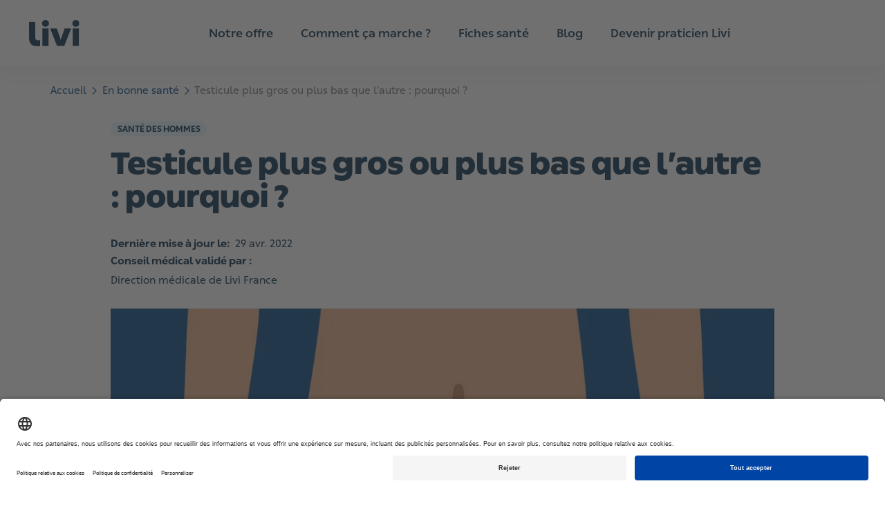

--- FILE ---
content_type: text/html; charset=utf-8
request_url: https://www.livi.fr/en-bonne-sante/testicule-plus-gros-ou-plus-bas-que-l-autre/
body_size: 38332
content:
<!DOCTYPE html><html lang="fr"><head><meta name="application-name" content="Livi"/><meta property="og:site_name" content="Livi"/><meta charSet="utf-8"/><meta http-equiv="X-UA-Compatible" content="IE=edge"/><meta name="viewport" content="width=device-width, initial-scale=1.0, shrink-to-fit=no"/><meta name="apple-mobile-web-app-title" content="Livi"/><meta property="og:locale" content="fr-FR"/><meta name="format-detection" content="telephone=no"/><link rel="apple-touch-icon" sizes="180x180" href="/images/meta-livi/apple-touch-icon.png"/><link rel="icon" type="image/png" sizes="32x32" href="/images/meta-livi/favicon-32x32.png"/><link rel="icon" type="image/png" sizes="16x16" href="/images/meta-livi/favicon-16x16.png"/><link rel="mask-icon" href="/images/meta-livi/safari-pinned-tab.svg" color="#0a7e85"/><link rel="shortcut icon" href="/images/meta-livi/favicon.ico"/><link rel="preload" href="/fonts/You_Sans-Black.woff2" as="font" type="font/woff2" crossorigin="anonymous"/><link rel="preload" href="/fonts/You_Sans-Bold.woff2" as="font" type="font/woff2" crossorigin="anonymous"/><link rel="preload" href="/fonts/You_Sans-Light.woff2" as="font" type="font/woff2" crossorigin="anonymous"/><link rel="preload" href="/fonts/You_Sans-Medium.woff2" as="font" type="font/woff2" crossorigin="anonymous"/><link rel="preload" href="/fonts/You_Sans-Regular_Italic.woff2" as="font" type="font/woff2" crossorigin="anonymous"/><link rel="preload" href="/fonts/You_Sans-Regular.woff2" as="font" type="font/woff2" crossorigin="anonymous"/><link rel="preconnect" href="https://app.usercentrics.eu"/><meta name="msapplication-TileColor" content="#0a7e85"/><meta name="theme-color" content="#ffffff"/><link rel="canonical" href="https://www.livi.fr/en-bonne-sante/testicule-plus-gros-ou-plus-bas-que-l-autre/"/><meta property="og:url" content="https://www.livi.fr/en-bonne-sante/testicule-plus-gros-ou-plus-bas-que-l-autre/"/><meta property="og:type" content="article"/><meta property="article:published_time" content="2022-04-29T09:00+02:00"/><meta property="article:modified_time" content="2022-04-29T09:00+02:00"/><title>Testicule plus gros ou plus bas que l’autre : pourquoi ? | Livi </title><meta name="description" content="Un de vos testicules est plus gros ou plus bas que l&#x27;autre ? Les médecins sur Livi vous expliquent pourquoi et comment détecter un problème de santé."/><meta property="og:title" content="Testicule plus gros ou plus bas que l’autre : pourquoi ? | Livi "/><meta property="og:description" content="Les médecins sur Livi vous expliquent comment s’assurer de l’état de santé de vos testicules."/><meta property="og:image" content="//images.ctfassets.net/h8qzhh7m9m8u/3NX7Ba045jLSbfEMQQ3x8m/9b15ba397963a5802c20d5b6e047ef83/22FR468_lower-testicle_web_2100x1200_rgb.png"/><meta property="og:image:secure_url" content="//images.ctfassets.net/h8qzhh7m9m8u/3NX7Ba045jLSbfEMQQ3x8m/9b15ba397963a5802c20d5b6e047ef83/22FR468_lower-testicle_web_2100x1200_rgb.png"/><meta property="og:image:type" content="image/jpeg"/><meta property="og:image:width" content="2100"/><meta property="og:image:height" content="1200"/><meta name="next-head-count" content="36"/><script type="application/ld+json" data-nscript="beforeInteractive">{"@context":"https://schema.org","@type":"BreadcrumbList","itemListElement":[{"@type":"ListItem","position":1,"item":{"@id":"https://www.livi.fr/en-bonne-sante/","name":"En bonne sante"}},{"@type":"ListItem","position":2,"item":{"@id":"https://www.livi.fr/en-bonne-sante/testicule-plus-gros-ou-plus-bas-que-l-autre/","name":"Testicule plus gros ou plus bas que l autre"}}]}</script><script type="application/ld+json" data-nscript="beforeInteractive">{"@context":"https://schema.org","@type":"Article","articleBody":"\nLe corps humain n’est pas naturellement parfait : certains membres ou parties du corps peuvent être légèrement asymétriques, et les parties intimes ne font pas exception. Les testicules, tout comme les seins, peuvent différer en taille et/ou en poids. Les médecins sur Livi vous expliquent comment s’assurer de l’état de santé de vos testicules.\n\n## Est-il normal d’avoir un testicule différent de l’autre ?\n\nÀ l’âge adulte, un testicule mesure en moyenne 3 à 4 centimètres de haut, 2 à 2,5 centimètres de large et pèse environ 18 grammes. Sa taille peut légèrement varier au cours de la journée : en effet, sous l'effet de certains phénomènes, comme le stress, un rapport sexuel ou des variations de température, les testicules peuvent bouger et changer de volume. Enfin, sachez que leur forme et leur grosseur n'ont aucune influence  sur la [fertilité masculine](https://www.livi.fr/en-bonne-sante/fertilite-masculine-conseils-pour-l-ameliorer/).\n\n## Quelles sont les raisons pour lesquelles un testicule peut être plus bas que l’autre ?\n\nEn fonction de leur taille et de la gravité terrestre, il est normal qu’un des deux testicules soit plus bas que l’autre : le testicule gauche est d’ailleurs souvent situé un peu plus bas que le testicule droit. De plus, afin de fonctionner correctement, les testicules ont besoin d’une température moyenne de 34 à 35°C, donc 2 à 3 degrés de moins que la température corporelle normale, située autour de 37°C. C’est ce qui leur permet d'assurer leur homéostasie, c'est-à-dire la capacité à conserver une température homogène, facteur indispensable à la fabrication des spermatozoïdes et des hormones sexuelles masculines, dont la testostérone.\n\n## Quelles sont les raisons pour lesquelles un testicule peut être plus gros que l’autre ?\n\nIl est tout à fait commun qu’un testicule soit un peu plus gros que l’autre. En revanche, l’augmentation de la taille d’un testicule, qu’elle soit soudaine ou progressive, peut être également liée à un problème de santé sous-jacent. Voici les principales causes d’un gonflement d’un ou des testicules : \n\n- le kyste : généralement bénin, il doit faire l’objet d’un suivi régulier ;\n- l’épididymite : c’est une inflammation de l'épididyme, le canal situé en haut des testicules qui fournit l'espace et le milieu nécessaires à la maturation du sperme ;\n- l’orchite : une infection des testicules, le plus souvent causée par un virus, tel que les oreillons, et provoquant un gonflement ;\n- l’hydrocèle : c’est une accumulation de liquide dans la poche entourant le testicule. Elle peut faire augmenter le volume d’une bourse mais est heureusement bénigne et ne risque pas de s’infecter ni d’évoluer vers une maladie grave ;\n- la [torsion testiculaire](https://www.livi.fr/sante/dysfonction-sexuelle-homme/torsion-testiculaire/) : elle survient lorsque le cordon spermatique se tord, ce qui entraîne l’arrêt de l’apport de sang vers le testicule. La torsion testiculaire est une urgence et nécessite une prise en charge rapide ; \n- le [cancer des testicules](https://www.livi.fr/en-bonne-sante/cancer-des-testicules/) : c’est le [cancer](https://www.livi.fr/sante/cancer/) le plus courant chez les hommes de 20 à 35 ans. Bien qu’il présente un très bon taux de guérison, il est important de le déceler au plus tôt pour le soigner dans les meilleures conditions.\n\nEn cas de gonflements ou même de simple douleur au niveau de cet organe, n’hésitez pas à consulter votre médecin traitant, ou un médecin sur Livi si ce dernier n’est pas disponible. En fonction des symptômes, le professionnel de santé pourra établir un diagnostic. \n\n## Comment vérifier l’état de santé de ses testicules ?\n\nIl est important de vérifier régulièrement vos testicules et de savoir ce qui est normal chez vous de sorte à pouvoir identifier tout changement. Les testicules doivent être lisses, sans bosse ni grosseur, et fermes sans être durs.\n\nLe meilleur moment pour vérifier vos testicules est pendant ou à la sortie d’une douche ou d’un bain chaud, lorsque votre scrotum est détendu.\n\nTenez votre scrotum dans la paume de votre main et utilisez vos doigts et votre pouce pour examiner chaque testicule.\n\nRecherchez :\n\n- des grosseurs ou des gonflements ;\n- tout signe inhabituel ;\n- des différences entre vos testicules (il est normal qu’elles soient différentes, recherchez simplement les nouveaux changements).\n\nSi vous remarquez l’un de ces signes, consultez rapidement votre médecin traitant afin d’écarter tout risque de maladie grave, telle que le cancer des testicules.\n\nLes signes fréquents du cancer des testicules incluent :\n\n- une grosseur sur les testicules ;\n- un changement de taille ou de forme des testicules ;\n- une sensation de lourdeur des testicules.\n\n## Quand faut-il consulter ?\n\nUne douleur persistante, une différence de taille importante entre les testicules, une excroissance, la sensation de testicules lourds ou encore la présence de liquide dans les bourses : tous ces signaux doivent vous alerter sur l’état de santé de vos testicules. Si vous ressentez un ou plusieurs de ces symptômes, prenez rendez-vous rapidement chez votre médecin ou en téléconsultation avec un médecin sur Livi : ils pourront établir un diagnostic et vous orienter vers un spécialiste si besoin.\n","dateModified":"2022-04-29T09:00+02:00","datePublished":"2022-04-29T09:00+02:00","image":"//images.ctfassets.net/h8qzhh7m9m8u/3NX7Ba045jLSbfEMQQ3x8m/9b15ba397963a5802c20d5b6e047ef83/22FR468_lower-testicle_web_2100x1200_rgb.png","publisher":{"@type":"MedicalOrganization","name":"Livi","logo":"/logos/livi-logo.svg","url":"https://www.livi.fr/"},"wordCount":796,"headline":"Testicule plus gros ou plus bas que l’autre : pourquoi ?","articleSection":"En bonne sante","name":"Testicule plus gros ou plus bas que l’autre : pourquoi ?","contributor":{"@type":"Person","givenName":"Direction médicale de Livi France"}}</script><script type="application/ld+json" data-nscript="beforeInteractive">{"@context":"https://schema.org","@type":"Collection","collectionSize":2,"about":"Autres articles","creator":{"@type":"MedicalOrganization","name":"Livi","logo":"/logos/livi-logo.svg","url":"https://www.livi.fr/"}}</script><noscript data-n-css=""></noscript><script defer="" nomodule="" src="/_next/static/chunks/polyfills-c67a75d1b6f99dc8.js"></script><script defer="" src="/_next/static/chunks/4363.a2515eb81cc16599.js"></script><script defer="" src="/_next/static/chunks/2154-9984e9484fe9b05b.js"></script><script defer="" src="/_next/static/chunks/940-11c5f05eb5fb9805.js"></script><script defer="" src="/_next/static/chunks/580-887d3963a723e15d.js"></script><script defer="" src="/_next/static/chunks/6722-b0532346829da6ee.js"></script><script defer="" src="/_next/static/chunks/8699-3da0d10cb27a6604.js"></script><script defer="" src="/_next/static/chunks/3725.d07b9cd82defadd7.js"></script><script defer="" src="/_next/static/chunks/3776.4457cb490f942611.js"></script><script defer="" src="/_next/static/chunks/7729.d86bb811192f4ecb.js"></script><script defer="" src="/_next/static/chunks/9167.4fb32ce08872fc1e.js"></script><script defer="" src="/_next/static/chunks/3948.4cefb443d423d214.js"></script><script defer="" src="/_next/static/chunks/163.9133e755214ea3e3.js"></script><script defer="" src="/_next/static/chunks/3456.5b352cb0d3ecc9f0.js"></script><script defer="" src="/_next/static/chunks/686.9ad5688b7004c8bb.js"></script><script src="/_next/static/chunks/webpack-3cbc3cb07803a1b8.js" defer=""></script><script src="/_next/static/chunks/framework-f29e48ae95cae5a3.js" defer=""></script><script src="/_next/static/chunks/main-19703f6a4d4f0b40.js" defer=""></script><script src="/_next/static/chunks/pages/_app-2532327a102dcf81.js" defer=""></script><script src="/_next/static/chunks/7241-de9481f4bb4a9c4e.js" defer=""></script><script src="/_next/static/chunks/9830-bce93bb1f2f1b31d.js" defer=""></script><script src="/_next/static/chunks/4773-1759028492d5741e.js" defer=""></script><script src="/_next/static/chunks/4002-5032cdad4ab056a5.js" defer=""></script><script src="/_next/static/chunks/5072-a38704708a51d5b7.js" defer=""></script><script src="/_next/static/chunks/4708-e357d2b99baeb9cd.js" defer=""></script><script src="/_next/static/chunks/pages/%5B%5B...slug%5D%5D-ac9b4874366abc6b.js" defer=""></script><script src="/_next/static/RWMEsT_GkN2XesjRcoUdO/_buildManifest.js" defer=""></script><script src="/_next/static/RWMEsT_GkN2XesjRcoUdO/_ssgManifest.js" defer=""></script></head><body><div id="__next"><script async="" data-language="fr" data-settings-id="qm-lJEkfW" id="usercentrics-cmp" src="https://app.usercentrics.eu/browser-ui/latest/loader.js"></script><style data-emotion="css-global 1tlynzf">.usercentrics-button *{font-family:family_regular,"Helvetica Neue",Helvetica,Arial,sans-serif!important;}.uc-banner-content{display:-webkit-box;display:-webkit-flex;display:-ms-flexbox;display:flex;-webkit-box-pack:center;-ms-flex-pack:center;-webkit-justify-content:center;justify-content:center;}.uc-dropdown-menu.lan-opened{width:50px;text-align:center;}.usercentrics-button #uc-banner-modal #uc-btn-outside-click-banner-modal{height:100%!important;width:100%!important;background-color:rgba(0, 0, 0, 0.6)!important;}.usercentrics-button.uc-button-hidden .uc-banner-content>div{max-width:114rem!important;margin-left:auto;margin-right:auto;}#usercentrics-button .uc-overflow-hidden,.uc-embed .uc-overflow-hidden{overflow:hidden!important;}.usercentrics-button.layout-1 .uc-banner-content .btn-list .uc-btn.uc-btn-primary{border-radius:6px!important;background-color:#004484!important;color:#FFFFFF!important;box-shadow:none!important;}.usercentrics-button.layout-1 .uc-banner-content .btn-list .uc-btn.uc-btn-default{border-radius:6px!important;background-color:#FFFFFF!important;color:#000000!important;border:2px solid #000000;box-shadow:none!important;}#usercentrics-button #uc-banner-modal .uc-banner-content{border-top:none!important;border-color:#000000;box-shadow:none!important;background-color:#FFFFFF!important;}#usercentrics-button #uc-banner-modal .uc-banner-content .uc-optin-description{color:#000000!important;}#usercentrics-button #uc-center-modal .secondary-basic .uc-card-body .uc-category-row .uc-category-desc .uc-category-title,#usercentrics-button #uc-center-modal .secondary-advance .uc-card-body .uc-category-row .uc-category-desc .uc-category-title{font-size:inherit!important;font-family:family_regular,"Helvetica Neue",Helvetica,Arial,sans-serif!important;}#usercentrics-button input[type=checkbox].uc-form-check-input:checked+label::before,.uc-embed input[type=checkbox].uc-form-check-input:checked+label::before{content:'';background-color:#004484;border-color:#004484;}#usercentrics-button span.uc-banner-links-separator,#usercentrics-button #uc-banner-modal .uc-banner-links a,.usercentrics-button .uc-corner-modal .uc-corner-modal-content .uc-nav-tabs a.uc-active{color:#000000!important;}.usercentrics-button.layout-1 .uc-corner-modal .uc-corner-modal-content .uc-nav-tabs{background:#FFFFFF!important;color:#000000!important;}.usercentrics-button .uc-corner-modal .uc-card-footer .uc-save-settings-button{background-color:#004484!important;}#usercentrics-button #uc-corner-modal.layout-1 .uc-powered-by-footer{display:none!important;}#usercentrics-button .uc-powered-by-footer{display:none!important;}.btn-list{display:-webkit-box;display:-webkit-flex;display:-ms-flexbox;display:flex;-webkit-flex-direction:column;-ms-flex-direction:column;flex-direction:column;}@media (min-width: 640px){#usercentrics-button.layout-1 #uc-banner-modal .btn-list .uc-btn{width:30%!important;margin-right:1%!important;}.btn-list{-webkit-flex-direction:row;-ms-flex-direction:row;flex-direction:row;}}#uc-btn-accept-banner{-webkit-order:1;-ms-flex-order:1;order:1;}#uc-btn-more-info-banner{-webkit-order:3;-ms-flex-order:3;order:3;}#uc-btn-deny-banner{-webkit-order:2;-ms-flex-order:2;order:2;}</style><style data-emotion="css-global 13o8n2v">*{margin:0;padding:0;border:0;vertical-align:baseline;-webkit-text-decoration:none;text-decoration:none;-webkit-tap-highlight-color:transparent;}@font-face{font-family:family_regular;font-weight:400;src:url(/fonts/You_Sans-Regular.woff2) format('woff2');font-display:swap;}@font-face{font-family:family_medium;font-weight:500;src:url(/fonts/You_Sans-Medium.woff2) format('woff2');font-display:swap;}@font-face{font-family:family_light;font-weight:300;src:url(/fonts/You_Sans-Light.woff2) format('woff2');font-display:swap;}@font-face{font-family:family_bold;font-weight:700;src:url(/fonts/You_Sans-Bold.woff2) format('woff2');font-display:swap;}@font-face{font-family:family_black;font-weight:700;src:url(/fonts/You_Sans-Black.woff2) format('woff2');font-display:swap;}@font-face{font-family:family_italic;font-weight:400;src:url(/fonts/You_Sans-Regular_Italic.woff2) format('woff2');font-display:swap;}body{margin:0;font-family:family_regular,"Helvetica Neue",Helvetica,Arial,sans-serif;overflow-wrap:anywhere;text-rendering:geometricPrecision;-webkit-font-smoothing:antialiased;-moz-osx-font-smoothing:grayscale;font-size:2rem;}.body-lock{overflow:hidden;position:fixed;width:100%;}.visually-hidden{position:absolute;left:-9999px;top:auto;width:1px;height:1px;overflow:hidden;}input,textarea,select,button{font-family:family_regular,"Helvetica Neue",Helvetica,Arial,sans-serif;text-rendering:inherit;-webkit-appearance:none;}button{cursor:pointer;background-color:transparent;}input,textarea,select{font-size:2rem;}*:focus{outline:none;box-shadow:none;}html{font-size:62.5%;}h1,h2,h3,h4,h5,h6{line-height:1.3;font-family:family_bold,"Helvetica Neue",Helvetica,Arial,sans-serif;}h1{line-height:1.1;margin-bottom:1.5rem;font-size:2.4rem;}@media (min-width:640px){h1{font-size:2.6rem;}}@media (min-width:960px){h1{font-size:3.2rem;}}@media (min-width:1200px){h1{font-size:4.2rem;}}h2{font-size:2.2rem;font-weight:900;font-family:family_black,"Helvetica Neue",Helvetica,Arial,sans-serif;}@media (min-width:960px){h2{font-size:3.2rem;}}h3{font-size:2rem;}@media (min-width:960px){h3{font-size:2.2rem;}}h4{font-size:1.8rem;}h5{font-size:1.6rem;}h6{font-size:1.6rem;text-transform:uppercase;letter-spacing:1.75px;}p{line-height:1.4;font-family:family_regular,"Helvetica Neue",Helvetica,Arial,sans-serif;font-size:1.6rem;}@media (min-width:960px){p{font-size:1.8rem;}}strong,b{font-family:family_bold,"Helvetica Neue",Helvetica,Arial,sans-serif;font-weight:700;}</style><style data-emotion="css 1kkc3iy">.css-1kkc3iy{position:-webkit-sticky;position:sticky;overflow:auto;top:0;z-index:10;background-color:#FFFFFF;}@media (min-width:960px){.css-1kkc3iy{display:none;}}</style><nav aria-label="navigation.main" class="css-1kkc3iy"><style data-emotion="css irivyx">.css-irivyx{height:6rem;padding:0 2rem;display:-webkit-box;display:-webkit-flex;display:-ms-flexbox;display:flex;-webkit-box-pack:justify;-webkit-justify-content:space-between;justify-content:space-between;-webkit-align-items:center;-webkit-box-align:center;-ms-flex-align:center;align-items:center;border-bottom:1px solid #FFFFFF33;box-sizing:border-box;box-shadow:0px 15px 23px rgba(21, 61, 87, 0.08);}@media (min-width:960px){.css-irivyx{display:none;}}</style><div class="css-irivyx"><style data-emotion="css 1ebn3yd">.css-1ebn3yd{border-radius:6px;padding:0.2rem;height:3.8rem;}.css-1ebn3yd:focus-visible{outline:2px solid #002845;}</style><a href="/" id="Livi-logo" title="Livi" class="css-1ebn3yd"><style data-emotion="css 15dwmly">.css-15dwmly{width:auto;max-width:90%;}@media (min-width:960px){.css-15dwmly{max-width:100%;}}</style><img height="38" width="74" src="/logos/livi-logo.svg" alt="Logo Livi - Consultation médicale en ligne" class="css-15dwmly"/></a><style data-emotion="css s5xdrg">.css-s5xdrg{display:-webkit-box;display:-webkit-flex;display:-ms-flexbox;display:flex;-webkit-align-items:center;-webkit-box-align:center;-ms-flex-align:center;align-items:center;}</style><div class="css-s5xdrg"><style data-emotion="css 1lb6m41">.css-1lb6m41{background-color:transparent;padding:0.2rem;border-radius:6px;height:4.4rem;box-sizing:content-box;border:2px solid transparent;}.css-1lb6m41:focus-visible{border-color:#0F3151;}</style><button type="button" aria-label="navigation.open" class="css-1lb6m41"><style data-emotion="css 1bs8wnl">.css-1bs8wnl{-webkit-transition:all 0.15s ease-in-out;transition:all 0.15s ease-in-out;}</style><svg width="44" height="44" viewBox="0 0 45 39" fill="none" xmlns="http://www.w3.org/2000/svg" alt="" loading="lazy" class="css-1bs8wnl" aria-hidden="true" focusable="false"><circle cx="20" cy="20" r="20" fill="#002845"></circle><rect width="32" height="32" transform="translate(4 4)" fill="url(#paint0_linear_392_15450)" fill-opacity="0.01"></rect><path fill-rule="evenodd" clip-rule="evenodd" d="M10 14C10 13.4477 10.4477 13 11 13H29C29.5523 13 30 13.4477 30 14C30 14.5523 29.5523 15 29 15H11C10.4477 15 10 14.5523 10 14Z" fill="white"></path><path fill-rule="evenodd" clip-rule="evenodd" d="M10 20C10 19.4477 10.4477 19 11 19H29C29.5523 19 30 19.4477 30 20C30 20.5523 29.5523 21 29 21H11C10.4477 21 10 20.5523 10 20Z" fill="white"></path><path fill-rule="evenodd" clip-rule="evenodd" d="M10 26C10 25.4477 10.4477 25 11 25H29C29.5523 25 30 25.4477 30 26C30 26.5523 29.5523 27 29 27H11C10.4477 27 10 26.5523 10 26Z" fill="white"></path><defs><linearGradient id="paint0_linear_392_15450" x1="16" y1="0" x2="16" y2="32" gradientUnits="userSpaceOnUse"><stop stop-color="white" stop-opacity="0.01"></stop><stop offset="0.0001" stop-color="white" stop-opacity="0"></stop></linearGradient></defs></svg></button></div></div></nav><style data-emotion="css nhjzbr">.css-nhjzbr{position:-webkit-sticky;position:sticky;top:0;z-index:10;background-color:white;box-shadow:0px 5px 23px rgba(21, 61, 87, 0.08);display:none;-webkit-box-pack:center;-ms-flex-pack:center;-webkit-justify-content:center;justify-content:center;box-sizing:border-box;padding:0 2.4rem;}@media (min-width:960px){.css-nhjzbr{display:-webkit-box;display:-webkit-flex;display:-ms-flexbox;display:flex;}}@media (min-width:1200px){.css-nhjzbr{padding:0 3.2rem;}}</style><nav aria-label="navigation.main" class="css-nhjzbr"><style data-emotion="css 1hos7x4">.css-1hos7x4{height:9.6rem;position:relative;display:-webkit-box;display:-webkit-flex;display:-ms-flexbox;display:flex;-webkit-align-items:center;-webkit-box-align:center;-ms-flex-align:center;align-items:center;box-sizing:border-box;margin:0 auto;width:96rem;}@media (min-width:1200px){.css-1hos7x4{width:120rem;}}@media (min-width:1600px){.css-1hos7x4{width:160rem;}}</style><div class="css-1hos7x4"><style data-emotion="css zjik7">.css-zjik7{display:-webkit-box;display:-webkit-flex;display:-ms-flexbox;display:flex;}</style><div class="css-zjik7"><style data-emotion="css 1ebn3yd">.css-1ebn3yd{border-radius:6px;padding:0.2rem;height:3.8rem;}.css-1ebn3yd:focus-visible{outline:2px solid #002845;}</style><a href="/" id="Livi-logo" title="Livi" class="css-1ebn3yd"><style data-emotion="css 5bv9hk">.css-5bv9hk{width:auto;max-width:90%;display:-webkit-box;display:-webkit-flex;display:-ms-flexbox;display:flex;}@media (min-width:960px){.css-5bv9hk{max-width:100%;}}</style><img height="38" width="74" src="/logos/livi-logo.svg" alt="Logo Livi - Consultation médicale en ligne" class="css-5bv9hk"/></a></div><style data-emotion="css w7xar2">.css-w7xar2{position:relative;display:-webkit-box;display:-webkit-flex;display:-ms-flexbox;display:flex;-webkit-box-pack:center;-ms-flex-pack:center;-webkit-justify-content:center;justify-content:center;height:100%;width:100%;margin:0 auto;max-width:75rem;}@media (min-width:1200px){.css-w7xar2{max-width:98rem;}}.css-w7xar2 a{color:#002845;}.css-w7xar2 a:hover,.css-w7xar2 a:focus-visible{color:#004484;}</style><div class="css-w7xar2"><style data-emotion="css ydkihs">.css-ydkihs{height:100%;width:-webkit-fit-content;width:-moz-fit-content;width:fit-content;display:-webkit-box;display:-webkit-flex;display:-ms-flexbox;display:flex;-webkit-box-pack:center;-ms-flex-pack:center;-webkit-justify-content:center;justify-content:center;-webkit-align-items:center;-webkit-box-align:center;-ms-flex-align:center;align-items:center;list-style:none;}</style><ul role="menubar" class="css-ydkihs"><style data-emotion="css po6wf4">.css-po6wf4{height:100%;padding:0 1.5rem;}@media (min-width:1200px){.css-po6wf4{padding:0 2rem;}}</style><li role="none" class="css-po6wf4"><style data-emotion="css 1r4sto9">.css-1r4sto9{height:100%;display:-webkit-box;display:-webkit-flex;display:-ms-flexbox;display:flex;-webkit-align-items:center;-webkit-box-align:center;-ms-flex-align:center;align-items:center;font-size:1.5rem;font-weight:500;font-family:family_medium,"Helvetica Neue",Helvetica,Arial,sans-serif;}@media (min-width:1200px){.css-1r4sto9{font-size:1.7rem;}}</style><a role="menuitem" href="/notre-offre/" aria-expanded="false" aria-haspopup="true" id="menuitem|52lJgaZgtWWWGKd2KTnA2a" title="Notre offre" class="css-1r4sto9">Notre offre</a></li><li role="none" class="css-po6wf4"><a role="menuitem" href="/telechargement-app-livi/" aria-expanded="false" aria-haspopup="true" id="menuitem|3PeLC0iSHuRJQJo3Fxt4XO" title="Comment ça marche ?" class="css-1r4sto9">Comment ça marche ?</a></li><li role="none" class="css-po6wf4"><a role="menuitem" href="https://www.livi.fr/sante/" aria-expanded="false" aria-haspopup="true" id="menuitem|4VIZMaytqZ8b1mjauWZmjj" title="Fiches santé" class="css-1r4sto9">Fiches santé</a></li><li role="none" class="css-po6wf4"><a role="menuitem" href="https://www.livi.fr/en-bonne-sante/" aria-expanded="false" aria-haspopup="true" id="menuitem|4wo9qNh35qJIjfw90IHwbX" title="Blog" class="css-1r4sto9">Blog</a></li><li role="none" class="css-po6wf4"><a role="menuitem" href="/devenir-praticien-livi/" aria-expanded="false" aria-haspopup="true" id="menuitem|1rEirG2GbaoI2Gw62KQQsM" title="Devenir praticien Livi" class="css-1r4sto9">Devenir praticien Livi</a></li></ul></div></div></nav><style data-emotion="css 11pfcjj">.css-11pfcjj{display:-webkit-box;display:-webkit-flex;display:-ms-flexbox;display:flex;-webkit-flex-direction:column;-ms-flex-direction:column;flex-direction:column;min-height:100vh;}</style><div class="css-11pfcjj"><style data-emotion="css 1opwb79">.css-1opwb79{scroll-margin-top:70px;}</style><main id="main-content" tabindex="-1" class="css-1opwb79"><main><style data-emotion="css k7r9ff">.css-k7r9ff{padding:0 2rem;}@media (min-width:640px){.css-k7r9ff{padding:0 3rem;}}</style><div class="css-k7r9ff"><style data-emotion="css xsvpxu">.css-xsvpxu{margin:2rem auto;}</style><style data-emotion="css 1noa5br">.css-1noa5br{margin:auto;max-width:114rem;margin:2rem auto;}</style><div class="css-1noa5br"><nav aria-label="navigation.breadcrumbs"><style data-emotion="css 1vop664">.css-1vop664{list-style-type:none;font-size:1.3rem;}@media (min-width:640px){.css-1vop664{font-size:1.5rem;}}</style><ol class="css-1vop664"><style data-emotion="css 8irbms">.css-8irbms{display:-webkit-inline-box;display:-webkit-inline-flex;display:-ms-inline-flexbox;display:inline-flex;-webkit-align-items:center;-webkit-box-align:center;-ms-flex-align:center;align-items:center;}</style><li class="css-8irbms"><style data-emotion="css 1u99ko">.css-1u99ko{padding:0.5rem 0.2rem;color:#004484;border:1px solid transparent;}.css-1u99ko:hover,.css-1u99ko:active{color:#0173BC;border-bottom:1px solid #0173BC;}.css-1u99ko:focus-visible{color:#0173BC;border:1px solid #0173BC;border-radius:5px;}</style><a href="/" id="breadcrumbs-accueil" title="Accueil" class="css-1u99ko">Accueil</a><style data-emotion="css 1gt9y5x">.css-1gt9y5x{-webkit-transform:rotate(90deg);-moz-transform:rotate(90deg);-ms-transform:rotate(90deg);transform:rotate(90deg);color:#004484;margin:0.3rem;}</style><style data-emotion="css 1titap1">.css-1titap1{-webkit-transition:all 0.15s ease-in-out;transition:all 0.15s ease-in-out;-webkit-transform:rotate(90deg);-moz-transform:rotate(90deg);-ms-transform:rotate(90deg);transform:rotate(90deg);color:#004484;margin:0.3rem;}</style><svg width="11" height="11" viewBox="0 0 18 10" fill="none" xmlns="http://www.w3.org/2000/svg" alt="" loading="eager" class="css-1titap1" aria-hidden="true" focusable="false"><path d="M1 9L9.00615 0.999999L17 8.98771" stroke="#004484" stroke-opacity="1" stroke-width="2" stroke-linecap="round" stroke-linejoin="round"></path></svg></li><li class="css-8irbms"><a href="/en-bonne-sante/" id="breadcrumbs-en-bonne-sante" title="En bonne santé" class="css-1u99ko">En bonne santé</a><svg width="11" height="11" viewBox="0 0 18 10" fill="none" xmlns="http://www.w3.org/2000/svg" alt="" loading="eager" class="css-1titap1" aria-hidden="true" focusable="false"><path d="M1 9L9.00615 0.999999L17 8.98771" stroke="#004484" stroke-opacity="1" stroke-width="2" stroke-linecap="round" stroke-linejoin="round"></path></svg></li><style data-emotion="css 18dsxtg">.css-18dsxtg{display:-webkit-inline-box;display:-webkit-inline-flex;display:-ms-inline-flexbox;display:inline-flex;-webkit-align-items:center;-webkit-box-align:center;-ms-flex-align:center;align-items:center;color:rgba(10,22,31,0.59);padding:0.5rem 0.2rem;}</style><li aria-current="location" class="css-18dsxtg">Testicule plus gros ou plus bas que l’autre : pourquoi ?</li></ol></nav></div><style data-emotion="css 18usjmw">.css-18usjmw{margin-top:1.5rem;}@media (min-width:960px){.css-18usjmw{margin-top:3rem;}}</style><header class="css-18usjmw"><style data-emotion="css 3xjdp">.css-3xjdp{margin:auto;max-width:96rem;}</style><div class="css-3xjdp"><style data-emotion="css ju43hd">.css-ju43hd{font-size:1rem;font-family:family_bold,"Helvetica Neue",Helvetica,Arial,sans-serif;font-weight:700;line-height:1;background-color:#E6FBFF;padding:0.4rem 0.8rem;border-radius:12px;width:-webkit-fit-content;width:-moz-fit-content;width:fit-content;margin-bottom:1.5rem;}@media (min-width:960px){.css-ju43hd{padding:0.5rem 1rem;font-size:1.2rem;}}</style><style data-emotion="css yg4tsm">.css-yg4tsm{text-align:left;color:#002845;line-height:1.5;font-size:1rem;font-family:family_bold,"Helvetica Neue",Helvetica,Arial,sans-serif;font-weight:700;line-height:1;background-color:#E6FBFF;padding:0.4rem 0.8rem;border-radius:12px;width:-webkit-fit-content;width:-moz-fit-content;width:fit-content;margin-bottom:1.5rem;}@media (min-width:960px){.css-yg4tsm{padding:0.5rem 1rem;font-size:1.2rem;}}</style><p class="css-yg4tsm e33xbi30">SANTÉ DES HOMMES</p><style data-emotion="css 146n2mv">.css-146n2mv{text-align:left;color:#002845;font-size:3.2rem;font-family:family_black,"Helvetica Neue",Helvetica,Arial,sans-serif;font-weight:900;}@media (min-width:960px){.css-146n2mv{text-align:left;font-size:4.4rem;}}</style><h1 class="css-146n2mv">Testicule plus gros ou plus bas que l’autre : pourquoi ?</h1><style data-emotion="css sg48g1">.css-sg48g1{margin:3rem 0;}</style><div class="css-sg48g1"><div><style data-emotion="css 1gok8e8">.css-1gok8e8{margin-bottom:0.5rem;}</style><div class="css-1gok8e8"><style data-emotion="css 1b14lh2">.css-1b14lh2{font-size:1.5rem;margin-right:5px;}</style><style data-emotion="css 1tv7veb">.css-1tv7veb{text-align:left;color:#002845;line-height:1.5;font-size:1.5rem;margin-right:5px;}</style><strong class="css-1tv7veb e33xbi30">Dernière mise à jour le: </strong><style data-emotion="css kpv0l9">.css-kpv0l9{text-align:left;color:#002845;line-height:1.5;font-size:1.5rem;}</style><span class="css-kpv0l9 e33xbi30"><time dateTime="2022-04-29T09:00+02:00">29 avr. 2022</time></span></div><style data-emotion="css miagm0">.css-miagm0{margin-right:0.5rem;-webkit-box-flex:1;-webkit-flex-grow:1;-ms-flex-positive:1;flex-grow:1;-webkit-flex-basis:0;-ms-flex-preferred-size:0;flex-basis:0;}</style><dl data-testid="medical-reviewers" class="css-miagm0"><style data-emotion="css 1siz6vd">.css-1siz6vd{font-family:family_bold,"Helvetica Neue",Helvetica,Arial,sans-serif;font-size:1.5rem;font-weight:700;color:#002845;margin-bottom:0.5rem;}</style><dt class="css-1siz6vd">Conseil médical validé par :</dt><style data-emotion="css z5kqow">.css-z5kqow{display:-webkit-box;display:-webkit-flex;display:-ms-flexbox;display:flex;-webkit-align-items:center;-webkit-box-align:center;-ms-flex-align:center;align-items:center;margin:0.5rem 0;}</style><dd class="css-z5kqow"><div><span class="css-kpv0l9 e33xbi30">Direction médicale de Livi France</span></div></dd></dl></div></div><style data-emotion="css q4dzvk">.css-q4dzvk{width:100%;height:auto;}</style><picture><source media="(min-width: 768px)" srcSet="//images.ctfassets.net/h8qzhh7m9m8u/3NX7Ba045jLSbfEMQQ3x8m/9b15ba397963a5802c20d5b6e047ef83/22FR468_lower-testicle_web_2100x1200_rgb.png?fm=avif&amp;w=2100&amp;h=1200&amp;fit=fill&amp;bg=rgb:FFFFFF&amp;q=70 2x, //images.ctfassets.net/h8qzhh7m9m8u/3NX7Ba045jLSbfEMQQ3x8m/9b15ba397963a5802c20d5b6e047ef83/22FR468_lower-testicle_web_2100x1200_rgb.png?fm=avif&amp;w=1050&amp;h=600&amp;fit=fill&amp;bg=rgb:FFFFFF&amp;q=70" type="image/avif"/><source media="(min-width: 768px)" srcSet="//images.ctfassets.net/h8qzhh7m9m8u/3NX7Ba045jLSbfEMQQ3x8m/9b15ba397963a5802c20d5b6e047ef83/22FR468_lower-testicle_web_2100x1200_rgb.png?fm=webp&amp;w=2100&amp;h=1200&amp;fit=fill&amp;bg=rgb:FFFFFF&amp;q=70 2x, //images.ctfassets.net/h8qzhh7m9m8u/3NX7Ba045jLSbfEMQQ3x8m/9b15ba397963a5802c20d5b6e047ef83/22FR468_lower-testicle_web_2100x1200_rgb.png?fm=webp&amp;w=1050&amp;h=600&amp;fit=fill&amp;bg=rgb:FFFFFF&amp;q=70" type="image/webp"/><source media="(min-width: 768px)" srcSet="//images.ctfassets.net/h8qzhh7m9m8u/3NX7Ba045jLSbfEMQQ3x8m/9b15ba397963a5802c20d5b6e047ef83/22FR468_lower-testicle_web_2100x1200_rgb.png?fm=jpg&amp;w=2100&amp;h=1200&amp;fit=fill&amp;bg=rgb:FFFFFF&amp;fl=progressive&amp;q=70 2x, //images.ctfassets.net/h8qzhh7m9m8u/3NX7Ba045jLSbfEMQQ3x8m/9b15ba397963a5802c20d5b6e047ef83/22FR468_lower-testicle_web_2100x1200_rgb.png?fm=jpg&amp;w=1050&amp;h=600&amp;fit=fill&amp;bg=rgb:FFFFFF&amp;fl=progressive&amp;q=70" type="image/jpeg"/><source media="(min-width: 375px)" srcSet="//images.ctfassets.net/h8qzhh7m9m8u/3NX7Ba045jLSbfEMQQ3x8m/9b15ba397963a5802c20d5b6e047ef83/22FR468_lower-testicle_web_2100x1200_rgb.png?fm=avif&amp;w=1400&amp;h=800&amp;fit=fill&amp;bg=rgb:FFFFFF&amp;q=70 2x, //images.ctfassets.net/h8qzhh7m9m8u/3NX7Ba045jLSbfEMQQ3x8m/9b15ba397963a5802c20d5b6e047ef83/22FR468_lower-testicle_web_2100x1200_rgb.png?fm=avif&amp;w=700&amp;h=400&amp;fit=fill&amp;bg=rgb:FFFFFF&amp;q=70" type="image/avif"/><source media="(min-width: 375px)" srcSet="//images.ctfassets.net/h8qzhh7m9m8u/3NX7Ba045jLSbfEMQQ3x8m/9b15ba397963a5802c20d5b6e047ef83/22FR468_lower-testicle_web_2100x1200_rgb.png?fm=webp&amp;w=1400&amp;h=800&amp;fit=fill&amp;bg=rgb:FFFFFF&amp;q=70 2x, //images.ctfassets.net/h8qzhh7m9m8u/3NX7Ba045jLSbfEMQQ3x8m/9b15ba397963a5802c20d5b6e047ef83/22FR468_lower-testicle_web_2100x1200_rgb.png?fm=webp&amp;w=700&amp;h=400&amp;fit=fill&amp;bg=rgb:FFFFFF&amp;q=70" type="image/webp"/><source media="(min-width: 375px)" srcSet="//images.ctfassets.net/h8qzhh7m9m8u/3NX7Ba045jLSbfEMQQ3x8m/9b15ba397963a5802c20d5b6e047ef83/22FR468_lower-testicle_web_2100x1200_rgb.png?fm=jpg&amp;w=1400&amp;h=800&amp;fit=fill&amp;bg=rgb:FFFFFF&amp;fl=progressive&amp;q=70 2x, //images.ctfassets.net/h8qzhh7m9m8u/3NX7Ba045jLSbfEMQQ3x8m/9b15ba397963a5802c20d5b6e047ef83/22FR468_lower-testicle_web_2100x1200_rgb.png?fm=jpg&amp;w=700&amp;h=400&amp;fit=fill&amp;bg=rgb:FFFFFF&amp;fl=progressive&amp;q=70" type="image/jpeg"/><source srcSet="//images.ctfassets.net/h8qzhh7m9m8u/3NX7Ba045jLSbfEMQQ3x8m/9b15ba397963a5802c20d5b6e047ef83/22FR468_lower-testicle_web_2100x1200_rgb.png?fm=avif&amp;w=700&amp;h=400&amp;fit=fill&amp;bg=rgb:FFFFFF&amp;q=70 2x, //images.ctfassets.net/h8qzhh7m9m8u/3NX7Ba045jLSbfEMQQ3x8m/9b15ba397963a5802c20d5b6e047ef83/22FR468_lower-testicle_web_2100x1200_rgb.png?fm=avif&amp;w=350&amp;h=200&amp;fit=fill&amp;bg=rgb:FFFFFF&amp;q=70" type="image/avif"/><source srcSet="//images.ctfassets.net/h8qzhh7m9m8u/3NX7Ba045jLSbfEMQQ3x8m/9b15ba397963a5802c20d5b6e047ef83/22FR468_lower-testicle_web_2100x1200_rgb.png?fm=webp&amp;w=700&amp;h=400&amp;fit=fill&amp;bg=rgb:FFFFFF&amp;q=70 2x, //images.ctfassets.net/h8qzhh7m9m8u/3NX7Ba045jLSbfEMQQ3x8m/9b15ba397963a5802c20d5b6e047ef83/22FR468_lower-testicle_web_2100x1200_rgb.png?fm=webp&amp;w=350&amp;h=200&amp;fit=fill&amp;bg=rgb:FFFFFF&amp;q=70" type="image/webp"/><source srcSet="//images.ctfassets.net/h8qzhh7m9m8u/3NX7Ba045jLSbfEMQQ3x8m/9b15ba397963a5802c20d5b6e047ef83/22FR468_lower-testicle_web_2100x1200_rgb.png?fm=jpg&amp;w=700&amp;h=400&amp;fit=fill&amp;bg=rgb:FFFFFF&amp;fl=progressive&amp;q=70 2x, //images.ctfassets.net/h8qzhh7m9m8u/3NX7Ba045jLSbfEMQQ3x8m/9b15ba397963a5802c20d5b6e047ef83/22FR468_lower-testicle_web_2100x1200_rgb.png?fm=jpg&amp;w=350&amp;h=200&amp;fit=fill&amp;bg=rgb:FFFFFF&amp;fl=progressive&amp;q=70" type="image/jpeg"/><img width="1050" height="600" src="//images.ctfassets.net/h8qzhh7m9m8u/3NX7Ba045jLSbfEMQQ3x8m/9b15ba397963a5802c20d5b6e047ef83/22FR468_lower-testicle_web_2100x1200_rgb.png" alt="Testicule plus gros ou plus bas que l’autre
" loading="eager" class="css-q4dzvk"/></picture></div><style data-emotion="css ntviqh">.css-ntviqh{margin-top:3rem;}</style><style data-emotion="css 1bhc4qo">.css-1bhc4qo{margin:auto;max-width:96rem;margin-top:3rem;}</style><div class="css-1bhc4qo"><style data-emotion="css 1xxw6xh">.css-1xxw6xh{font-size:2.4rem;margin-bottom:3rem;text-align:left;}@media (min-width:640px){.css-1xxw6xh{text-align:center;}}</style></div></header><style data-emotion="css 6hw5p5">.css-6hw5p5{margin:auto;max-width:72rem;}</style><div class="css-6hw5p5"><style data-emotion="css ndaknw">.css-ndaknw{padding:2rem;text-align:center;margin-bottom:3rem;}</style><style data-emotion="css cl1f6">.css-cl1f6{border-radius:12px;overflow:hidden;background-color:#FFFFFF;box-shadow:0px 12px 19px rgba(21, 61, 87, 0.1),0px 1px 6px rgba(21, 61, 87, 0.1);padding:2rem;text-align:center;margin-bottom:3rem;}</style><div class="css-cl1f6"><style data-emotion="css 310agr">.css-310agr{font-family:family_bold,"Helvetica Neue",Helvetica,Arial,sans-serif;font-weight:700;}</style><style data-emotion="css g87we1">.css-g87we1{text-align:center;color:#002845;line-height:1.5;font-family:family_bold,"Helvetica Neue",Helvetica,Arial,sans-serif;font-weight:700;}</style><p class="css-g87we1 e33xbi30">Besoin d&#x27;un avis médical ?</p><style data-emotion="css 1goefl7">.css-1goefl7{font-size:1.5rem;margin-bottom:0.5rem;height:2rem;}</style><style data-emotion="css 1drz4yv">.css-1drz4yv{text-align:center;color:#002845;line-height:1.5;font-size:1.5rem;margin-bottom:0.5rem;height:2rem;}</style><p class="css-1drz4yv e33xbi30"></p><style data-emotion="css 1kwdxyz">.css-1kwdxyz{margin:0 auto;margin-top:1rem;}</style><style data-emotion="css s1fz3p">.css-s1fz3p{position:relative;box-sizing:border-box;cursor:pointer;-webkit-user-select:none;-moz-user-select:none;-ms-user-select:none;user-select:none;display:-webkit-box;display:-webkit-flex;display:-ms-flexbox;display:flex;-webkit-flex-direction:row;-ms-flex-direction:row;flex-direction:row;-webkit-align-items:center;-webkit-box-align:center;-ms-flex-align:center;align-items:center;-webkit-box-pack:center;-ms-flex-pack:center;-webkit-justify-content:center;justify-content:center;text-align:center;border-radius:7px;height:4.4rem;width:100%;min-width:10rem;padding:0 3rem;border:2px solid transparent;font-family:family_bold,"Helvetica Neue",Helvetica,Arial,sans-serif;font-weight:700;font-size:1.4rem;color:#FFFFFF;background-color:#004484;-webkit-transition:all 0.15s ease-in-out;transition:all 0.15s ease-in-out;transition-property:transform,color;margin:0 auto;margin-top:1rem;}.css-s1fz3p:hover{background-color:#0173BC;border:2px solid transparent;color:#FFFFFF;}.css-s1fz3p:focus-visible{background-color:#0173BC;border:2px solid transparent;}.css-s1fz3p:active{background-color:#0173BC;-webkit-transform:scale(0.96);-moz-transform:scale(0.96);-ms-transform:scale(0.96);transform:scale(0.96);}.css-s1fz3p:disabled{background:rgba(10,22,31,0.2);color:rgba(10,22,31,0.4);cursor:inherit;}@media (min-width:640px){.css-s1fz3p{width:-webkit-fit-content;width:-moz-fit-content;width:fit-content;height:5rem;font-size:1.5rem;}}@media (min-width:1600px){.css-s1fz3p{height:5.6rem;font-size:1.6rem;}}</style><a id="button|article-page-top-cta|prendre-rendez-vous" href="https://app.livi.fr/app-link/all/book" target="_self" rel="" data-testid="button" class="css-s1fz3p" title="Prendre rendez-vous">Prendre rendez-vous</a></div></div><article><div class="css-6hw5p5"><style data-emotion="css job4fg">.css-job4fg{line-height:1.4;max-width:720px;width:100%;text-align:left;color:#002845;}.css-job4fg p{margin-bottom:2rem;}.css-job4fg img{max-width:100%;height:auto;}.css-job4fg h1,.css-job4fg h2,.css-job4fg h3,.css-job4fg h4,.css-job4fg h5,.css-job4fg h6{font-family:family_medium,"Helvetica Neue",Helvetica,Arial,sans-serif;margin-bottom:1.5rem;}.css-job4fg h1{font-size:4.4rem;}.css-job4fg strong{font-weight:700;font-family:family_bold,"Helvetica Neue",Helvetica,Arial,sans-serif;margin-bottom:1.5rem;}.css-job4fg blockquote{margin-left:40px;margin-right:40px;}.css-job4fg blockquote:before{content:"";background-image:url(/images/ic-quote-sign.svg);display:block;width:5rem;height:3.5rem;margin-bottom:1.5rem;-webkit-background-position:center;background-position:center;-webkit-background-size:contain;background-size:contain;background-repeat:no-repeat;}.css-job4fg blockquote p{font-family:family_italic,"Helvetica Neue",Helvetica,Arial,sans-serif;line-height:1.9;text-align:left;margin-bottom:2rem;}.css-job4fg table{font-size:1.5rem;width:100%;}.css-job4fg table th,.css-job4fg table td{padding:1rem 2rem 1rem 0;word-wrap:normal;vertical-align:middle;}.css-job4fg table tr{border-bottom:2px solid rgba(10,22,31,0.1);}.css-job4fg table img{width:5rem;height:auto;}@media (min-width:960px){.css-job4fg table img{width:10rem;}}@media (min-width:960px){.css-job4fg table{font-size:initial;}}.css-job4fg ul,.css-job4fg ol{padding:0 2rem;}.css-job4fg li{margin:2rem 0;font-size:1.6rem;}.css-job4fg ul{padding:0.2rem 2rem;border-radius:6px;background-color:#E6FBFF;}@media (min-width:640px){.css-job4fg ul{padding:2rem;}}.css-job4fg li{margin:2rem 2rem;}@media (min-width:640px){.css-job4fg li{margin:2rem 4rem;}}.css-job4fg table tr{border-color:#E6FBFF;}</style><div class="css-job4fg"><style data-emotion="css klonbw">.css-klonbw{text-align:left;color:#002845;line-height:1.5;}</style><p class="css-klonbw e33xbi30">Le corps humain n’est pas naturellement parfait : certains membres ou parties du corps peuvent être légèrement asymétriques, et les parties intimes ne font pas exception. Les testicules, tout comme les seins, peuvent différer en taille et/ou en poids. Les médecins sur Livi vous expliquent comment s’assurer de l’état de santé de vos testicules.</p><style data-emotion="css 1dr8zcc">.css-1dr8zcc{text-align:left;color:#002845;}@media (min-width:960px){.css-1dr8zcc{text-align:left;}}</style><h2 class="css-1dr8zcc">Est-il normal d’avoir un testicule différent de l’autre ?</h2><p class="css-klonbw e33xbi30">À l’âge adulte, un testicule mesure en moyenne 3 à 4 centimètres de haut, 2 à 2,5 centimètres de large et pèse environ 18 grammes. Sa taille peut légèrement varier au cours de la journée : en effet, sous l&#x27;effet de certains phénomènes, comme le stress, un rapport sexuel ou des variations de température, les testicules peuvent bouger et changer de volume. Enfin, sachez que leur forme et leur grosseur n&#x27;ont aucune influence  sur la <style data-emotion="css 1d0euqn">.css-1d0euqn{color:#004484;border-bottom:1px solid #004484;margin:2px 4px 0px 4px;cursor:pointer;}.css-1d0euqn:active{color:#004484;border-color:#004484;}.css-1d0euqn:hover{color:#0173BC;border-color:#0173BC;}.css-1d0euqn:focus-visible{border-radius:5px;margin:0;border:1px solid #004484;padding:0 3px;}</style><a target="_self" rel="" href="https://www.livi.fr/en-bonne-sante/fertilite-masculine-conseils-pour-l-ameliorer/" node="[object Object]" id="anchor|fertilite-masculine" title="fertilite-masculine" class="css-1d0euqn">fertilité masculine</a>.</p><h2 class="css-1dr8zcc">Quelles sont les raisons pour lesquelles un testicule peut être plus bas que l’autre ?</h2><p class="css-klonbw e33xbi30">En fonction de leur taille et de la gravité terrestre, il est normal qu’un des deux testicules soit plus bas que l’autre : le testicule gauche est d’ailleurs souvent situé un peu plus bas que le testicule droit. De plus, afin de fonctionner correctement, les testicules ont besoin d’une température moyenne de 34 à 35°C, donc 2 à 3 degrés de moins que la température corporelle normale, située autour de 37°C. C’est ce qui leur permet d&#x27;assurer leur homéostasie, c&#x27;est-à-dire la capacité à conserver une température homogène, facteur indispensable à la fabrication des spermatozoïdes et des hormones sexuelles masculines, dont la testostérone.</p><h2 class="css-1dr8zcc">Quelles sont les raisons pour lesquelles un testicule peut être plus gros que l’autre ?</h2><p class="css-klonbw e33xbi30">Il est tout à fait commun qu’un testicule soit un peu plus gros que l’autre. En revanche, l’augmentation de la taille d’un testicule, qu’elle soit soudaine ou progressive, peut être également liée à un problème de santé sous-jacent. Voici les principales causes d’un gonflement d’un ou des testicules :</p><ul><style data-emotion="css xsmqs">.css-xsmqs{color:#002845;}</style><li class="css-xsmqs">le kyste : généralement bénin, il doit faire l’objet d’un suivi régulier ;</li><li class="css-xsmqs">l’épididymite : c’est une inflammation de l&#x27;épididyme, le canal situé en haut des testicules qui fournit l&#x27;espace et le milieu nécessaires à la maturation du sperme ;</li><li class="css-xsmqs">l’orchite : une infection des testicules, le plus souvent causée par un virus, tel que les oreillons, et provoquant un gonflement ;</li><li class="css-xsmqs">l’hydrocèle : c’est une accumulation de liquide dans la poche entourant le testicule. Elle peut faire augmenter le volume d’une bourse mais est heureusement bénigne et ne risque pas de s’infecter ni d’évoluer vers une maladie grave ;</li><li class="css-xsmqs">la <a target="_self" rel="" href="https://www.livi.fr/sante/dysfonction-sexuelle-homme/torsion-testiculaire/" node="[object Object]" id="anchor|torsion-testiculaire" title="torsion-testiculaire" class="css-1d0euqn">torsion testiculaire</a> : elle survient lorsque le cordon spermatique se tord, ce qui entraîne l’arrêt de l’apport de sang vers le testicule. La torsion testiculaire est une urgence et nécessite une prise en charge rapide ;</li><li class="css-xsmqs">le <a target="_self" rel="" href="https://www.livi.fr/en-bonne-sante/cancer-des-testicules/" node="[object Object]" id="anchor|cancer-des-testicules" title="cancer-des-testicules" class="css-1d0euqn">cancer des testicules</a> : c’est le <a target="_self" rel="" href="https://www.livi.fr/sante/cancer/" node="[object Object]" id="anchor|cancer" title="cancer" class="css-1d0euqn">cancer</a> le plus courant chez les hommes de 20 à 35 ans. Bien qu’il présente un très bon taux de guérison, il est important de le déceler au plus tôt pour le soigner dans les meilleures conditions.</li></ul><p class="css-klonbw e33xbi30">En cas de gonflements ou même de simple douleur au niveau de cet organe, n’hésitez pas à consulter votre médecin traitant, ou un médecin sur Livi si ce dernier n’est pas disponible. En fonction des symptômes, le professionnel de santé pourra établir un diagnostic.</p><h2 class="css-1dr8zcc">Comment vérifier l’état de santé de ses testicules ?</h2><p class="css-klonbw e33xbi30">Il est important de vérifier régulièrement vos testicules et de savoir ce qui est normal chez vous de sorte à pouvoir identifier tout changement. Les testicules doivent être lisses, sans bosse ni grosseur, et fermes sans être durs.</p><p class="css-klonbw e33xbi30">Le meilleur moment pour vérifier vos testicules est pendant ou à la sortie d’une douche ou d’un bain chaud, lorsque votre scrotum est détendu.</p><p class="css-klonbw e33xbi30">Tenez votre scrotum dans la paume de votre main et utilisez vos doigts et votre pouce pour examiner chaque testicule.</p><p class="css-klonbw e33xbi30">Recherchez :</p><ul><li class="css-xsmqs">des grosseurs ou des gonflements ;</li><li class="css-xsmqs">tout signe inhabituel ;</li><li class="css-xsmqs">des différences entre vos testicules (il est normal qu’elles soient différentes, recherchez simplement les nouveaux changements).</li></ul><p class="css-klonbw e33xbi30">Si vous remarquez l’un de ces signes, consultez rapidement votre médecin traitant afin d’écarter tout risque de maladie grave, telle que le cancer des testicules.</p><p class="css-klonbw e33xbi30">Les signes fréquents du cancer des testicules incluent :</p><ul><li class="css-xsmqs">une grosseur sur les testicules ;</li><li class="css-xsmqs">un changement de taille ou de forme des testicules ;</li><li class="css-xsmqs">une sensation de lourdeur des testicules.</li></ul><h2 class="css-1dr8zcc">Quand faut-il consulter ?</h2><p class="css-klonbw e33xbi30">Une douleur persistante, une différence de taille importante entre les testicules, une excroissance, la sensation de testicules lourds ou encore la présence de liquide dans les bourses : tous ces signaux doivent vous alerter sur l’état de santé de vos testicules. Si vous ressentez un ou plusieurs de ces symptômes, prenez rendez-vous rapidement chez votre médecin ou en téléconsultation avec un médecin sur Livi : ils pourront établir un diagnostic et vous orienter vers un spécialiste si besoin.</p></div></div></article></div><style data-emotion="css 127t90e">.css-127t90e{text-align:left;background-color:#E6FBFF;}@media (min-width:960px){.css-127t90e{text-align:center;}}</style><style data-emotion="css 143g9r7">.css-143g9r7{position:relative;scroll-margin-top:10rem;padding:3rem 2rem;background-color:#FFFFFF;text-align:left;background-color:#E6FBFF;}@media (min-width:640px){.css-143g9r7{padding:5rem 2rem;}}@media (min-width:960px){.css-143g9r7{scroll-margin-top:12rem;}}@media (min-width:960px){.css-143g9r7{text-align:center;}}</style><section id="prenez-soin-de-votre-sante-avec-livi" class="css-143g9r7"><div class="css-6hw5p5"><style data-emotion="css 1qkje48">.css-1qkje48{text-align:center;margin-bottom:4rem;}</style><style data-emotion="css 1wttnep">.css-1wttnep{margin:auto;max-width:72rem;text-align:center;margin-bottom:4rem;}</style><div class="css-1wttnep"><style data-emotion="css acwcvw">.css-acwcvw{margin-bottom:1rem;}</style><style data-emotion="css 4i628q">.css-4i628q{text-align:left;color:#002845;margin-bottom:1rem;}@media (min-width:960px){.css-4i628q{text-align:center;}}</style><h2 class="css-4i628q">Prenez soin de votre santé avec Livi</h2><style data-emotion="css 185zrte">.css-185zrte p{text-align:left;margin-bottom:0;}@media (min-width:960px){.css-185zrte p{text-align:center;}}</style><style data-emotion="css 1m7910s">.css-1m7910s{line-height:1.4;max-width:720px;width:100%;text-align:left;color:#002845;}.css-1m7910s p{margin-bottom:2rem;}.css-1m7910s img{max-width:100%;height:auto;}.css-1m7910s h1,.css-1m7910s h2,.css-1m7910s h3,.css-1m7910s h4,.css-1m7910s h5,.css-1m7910s h6{font-family:family_medium,"Helvetica Neue",Helvetica,Arial,sans-serif;margin-bottom:1.5rem;}.css-1m7910s h1{font-size:4.4rem;}.css-1m7910s strong{font-weight:700;font-family:family_bold,"Helvetica Neue",Helvetica,Arial,sans-serif;margin-bottom:1.5rem;}.css-1m7910s blockquote{margin-left:40px;margin-right:40px;}.css-1m7910s blockquote:before{content:"";background-image:url(/images/ic-quote-sign.svg);display:block;width:5rem;height:3.5rem;margin-bottom:1.5rem;-webkit-background-position:center;background-position:center;-webkit-background-size:contain;background-size:contain;background-repeat:no-repeat;}.css-1m7910s blockquote p{font-family:family_italic,"Helvetica Neue",Helvetica,Arial,sans-serif;line-height:1.9;text-align:left;margin-bottom:2rem;}.css-1m7910s table{font-size:1.5rem;width:100%;}.css-1m7910s table th,.css-1m7910s table td{padding:1rem 2rem 1rem 0;word-wrap:normal;vertical-align:middle;}.css-1m7910s table tr{border-bottom:2px solid rgba(10,22,31,0.1);}.css-1m7910s table img{width:5rem;height:auto;}@media (min-width:960px){.css-1m7910s table img{width:10rem;}}@media (min-width:960px){.css-1m7910s table{font-size:initial;}}.css-1m7910s ul,.css-1m7910s ol{padding:0 2rem;}.css-1m7910s li{margin:2rem 0;font-size:1.6rem;}.css-1m7910s p{text-align:left;margin-bottom:0;}@media (min-width:960px){.css-1m7910s p{text-align:center;}}</style><div class="css-1m7910s"><p class="css-klonbw e33xbi30">Que vous ayez des questions liées à la <strong>dysfonction sexuelle</strong>, à <strong>l’infertilité</strong>, aux <strong>troubles urologiques</strong> ou toutes autres préoccupations liées à votre <strong>santé physique ou mentale</strong>, nos médecins généralistes et spécialistes sont disponibles <strong>24h/24 et 7j/7</strong>,  pour vous accompagner.</p></div></div><style data-emotion="css 9th5i">.css-9th5i{margin:0 auto;}</style><style data-emotion="css p5ydjo">.css-p5ydjo{position:relative;box-sizing:border-box;cursor:pointer;-webkit-user-select:none;-moz-user-select:none;-ms-user-select:none;user-select:none;display:-webkit-box;display:-webkit-flex;display:-ms-flexbox;display:flex;-webkit-flex-direction:row;-ms-flex-direction:row;flex-direction:row;-webkit-align-items:center;-webkit-box-align:center;-ms-flex-align:center;align-items:center;-webkit-box-pack:center;-ms-flex-pack:center;-webkit-justify-content:center;justify-content:center;text-align:center;border-radius:7px;height:4.4rem;width:100%;min-width:10rem;padding:0 3rem;border:2px solid transparent;font-family:family_bold,"Helvetica Neue",Helvetica,Arial,sans-serif;font-weight:700;font-size:1.4rem;color:#FFFFFF;background-color:#004484;-webkit-transition:all 0.15s ease-in-out;transition:all 0.15s ease-in-out;transition-property:transform,color;margin:0 auto;}.css-p5ydjo:hover{background-color:#0173BC;border:2px solid transparent;color:#FFFFFF;}.css-p5ydjo:focus-visible{background-color:#0173BC;border:2px solid transparent;}.css-p5ydjo:active{background-color:#0173BC;-webkit-transform:scale(0.96);-moz-transform:scale(0.96);-ms-transform:scale(0.96);transform:scale(0.96);}.css-p5ydjo:disabled{background:rgba(10,22,31,0.2);color:rgba(10,22,31,0.4);cursor:inherit;}@media (min-width:640px){.css-p5ydjo{width:-webkit-fit-content;width:-moz-fit-content;width:fit-content;height:5rem;font-size:1.5rem;}}@media (min-width:1600px){.css-p5ydjo{height:5.6rem;font-size:1.6rem;}}</style><a id="button|article-page-primary-cta|en-savoir-plus" href="https://www.livi.fr/hommes/" target="_self" rel="" data-testid="button" class="css-p5ydjo" title="En savoir plus">En savoir plus</a></div></section><section><style data-emotion="css 1ikbsl4">.css-1ikbsl4{margin-top:3rem;padding:0 2rem;}@media (min-width:640px){.css-1ikbsl4{padding:0 3rem;}}</style><style data-emotion="css nj02vq">.css-nj02vq{margin:auto;max-width:72rem;margin-top:3rem;padding:0 2rem;}@media (min-width:640px){.css-nj02vq{padding:0 3rem;}}</style><div class="css-nj02vq"></div></section><style data-emotion="css 1597xox">.css-1597xox{margin:auto;max-width:114rem;margin-top:3rem;}</style><div class="css-1597xox"><style data-emotion="css 1jfx55p">.css-1jfx55p{position:relative;scroll-margin-top:10rem;padding:3rem 2rem;background-color:#FFFFFF;}@media (min-width:640px){.css-1jfx55p{padding:5rem 2rem;}}@media (min-width:960px){.css-1jfx55p{scroll-margin-top:12rem;}}</style><section id="autres-articles" class="css-1jfx55p"><style data-emotion="css 1l18hj8">.css-1l18hj8{margin:auto;max-width:114rem;}</style><div class="css-1l18hj8"><style data-emotion="css 8f4tr2">.css-8f4tr2{text-align:center;margin-bottom:4rem;}</style><style data-emotion="css 16ikize">.css-16ikize{margin:auto;max-width:72rem;text-align:center;margin-bottom:4rem;}</style><div class="css-16ikize"><style data-emotion="css gx0lhm">.css-gx0lhm{margin-bottom:0;}</style><style data-emotion="css 1qhpmaw">.css-1qhpmaw{text-align:left;color:#002845;margin-bottom:0;}@media (min-width:960px){.css-1qhpmaw{text-align:center;}}</style><h2 class="css-1qhpmaw">Autres articles</h2></div><style data-emotion="css 7w0h7q">.css-7w0h7q{display:grid;grid-template-columns:1fr;row-gap:2rem;-webkit-column-gap:3rem;column-gap:3rem;}@media (min-width:960px){.css-7w0h7q{grid-template-columns:repeat(2, 1fr);}}</style><div class="css-7w0h7q"><article><style data-emotion="css ua5866">.css-ua5866{box-shadow:0px 12px 19px rgba(21, 61, 87, 0.1),0px 1px 6px rgba(21, 61, 87, 0.1);border-radius:12px;display:block;cursor:pointer;}.css-ua5866:hover,.css-ua5866:active{box-shadow:0px 1px 6px rgba(21, 61, 87, 0.1),0px 12px 19px rgba(21, 61, 87, 0.08);}.css-ua5866:hover img,.css-ua5866:active img{-webkit-filter:brightness(80%);filter:brightness(80%);}.css-ua5866:focus,.css-ua5866:focus-visible{outline:2px solid #004484;}</style><a href="/en-bonne-sante/cancer-de-la-prostate-guide-des-medecins/" data-testid="article" aria-label="common.readMoreAbout" title="Tout savoir sur le cancer de la prostate " id="article|5exIXS2YESQCmJ6PlEsuMl|tout-savoir-sur-le-cancer-de-la-prostate" class="css-ua5866"><style data-emotion="css ut7mrv">.css-ut7mrv{width:100%;height:15rem;object-fit:cover;border-radius:10px 10px 0 0;-webkit-transition:all 0.2s ease-in-out;transition:all 0.2s ease-in-out;}@media (min-width:1200px){.css-ut7mrv{height:20rem;}}</style><picture><source srcSet="//images.ctfassets.net/h8qzhh7m9m8u/45CWkKkvxpOw2TGhkjrVhV/a8ba17a30949436872865e179cb08a1d/movember-cancer-de-la-prostate.jpg?fm=avif&amp;w=700&amp;h=400&amp;fit=fill&amp;f=top&amp;bg=rgb:FFFFFF&amp;q=70 2x, //images.ctfassets.net/h8qzhh7m9m8u/45CWkKkvxpOw2TGhkjrVhV/a8ba17a30949436872865e179cb08a1d/movember-cancer-de-la-prostate.jpg?fm=avif&amp;w=350&amp;h=200&amp;fit=fill&amp;f=top&amp;bg=rgb:FFFFFF&amp;q=70" type="image/avif"/><source srcSet="//images.ctfassets.net/h8qzhh7m9m8u/45CWkKkvxpOw2TGhkjrVhV/a8ba17a30949436872865e179cb08a1d/movember-cancer-de-la-prostate.jpg?fm=webp&amp;w=700&amp;h=400&amp;fit=fill&amp;f=top&amp;bg=rgb:FFFFFF&amp;q=70 2x, //images.ctfassets.net/h8qzhh7m9m8u/45CWkKkvxpOw2TGhkjrVhV/a8ba17a30949436872865e179cb08a1d/movember-cancer-de-la-prostate.jpg?fm=webp&amp;w=350&amp;h=200&amp;fit=fill&amp;f=top&amp;bg=rgb:FFFFFF&amp;q=70" type="image/webp"/><source srcSet="//images.ctfassets.net/h8qzhh7m9m8u/45CWkKkvxpOw2TGhkjrVhV/a8ba17a30949436872865e179cb08a1d/movember-cancer-de-la-prostate.jpg?fm=jpg&amp;w=700&amp;h=400&amp;fit=fill&amp;f=top&amp;bg=rgb:FFFFFF&amp;fl=progressive&amp;q=70 2x, //images.ctfassets.net/h8qzhh7m9m8u/45CWkKkvxpOw2TGhkjrVhV/a8ba17a30949436872865e179cb08a1d/movember-cancer-de-la-prostate.jpg?fm=jpg&amp;w=350&amp;h=200&amp;fit=fill&amp;f=top&amp;bg=rgb:FFFFFF&amp;fl=progressive&amp;q=70" type="image/jpeg"/><img width="200" height="350" src="//images.ctfassets.net/h8qzhh7m9m8u/45CWkKkvxpOw2TGhkjrVhV/a8ba17a30949436872865e179cb08a1d/movember-cancer-de-la-prostate.jpg" alt="movember-cancer-prostate" loading="lazy" class="css-ut7mrv"/></picture><style data-emotion="css e00lqp">.css-e00lqp{font-size:1.5rem;color:#002845;padding:2rem;}@media (min-width:1200px){.css-e00lqp{font-size:1.7rem;}}</style><div class="css-e00lqp"><style data-emotion="css v74pm7">.css-v74pm7{font-family:family_bold,"Helvetica Neue",Helvetica,Arial,sans-serif;font-size:1.2rem;font-weight:500;color:rgba(10,22,31,0.59);text-transform:uppercase;margin-bottom:0.8rem;letter-spacing:0.02rem;}@media (min-width:1200px){.css-v74pm7{font-size:1.3rem;letter-spacing:0.05rem;}}</style><div data-testid="articlePreTitle" class="css-v74pm7">Santé des hommes – <!-- -->11 nov. 2025</div><style data-emotion="css gwgkpg">.css-gwgkpg{font-family:family_bold,"Helvetica Neue",Helvetica,Arial,sans-serif;font-size:2rem;letter-spacing:0.025rem;margin-bottom:0.5rem;display:-webkit-box;overflow:hidden;-webkit-line-clamp:1;-webkit-box-orient:vertical;}@media (min-width:1200px){.css-gwgkpg{font-size:2.2rem;}}</style><h3 id="title-5exIXS2YESQCmJ6PlEsuMl" class="css-gwgkpg">Tout savoir sur le cancer de la prostate </h3><style data-emotion="css 5zwx9d">.css-5zwx9d{display:-webkit-box;overflow:hidden;-webkit-line-clamp:2;-webkit-box-orient:vertical;}</style><style data-emotion="css 17t24fs">.css-17t24fs{text-align:left;color:#002845;line-height:1.5;display:-webkit-box;overflow:hidden;-webkit-line-clamp:2;-webkit-box-orient:vertical;}</style><p class="css-17t24fs e33xbi30">En soutien à la campagne Movember, les médecins sur Livi vous proposent un guide sur le cancer de la prostate.</p><style data-emotion="css 1qju34v">.css-1qju34v{color:#004484;font-size:1.6rem;margin-top:2rem;display:-webkit-box;overflow:hidden;-webkit-line-clamp:1;-webkit-box-orient:vertical;}@media (min-width:960px){.css-1qju34v{font-size:1.8rem;}}</style><style data-emotion="css 1n4sfct">.css-1n4sfct{text-align:left;color:#002845;line-height:1.5;role:link;color:#004484;font-size:1.6rem;margin-top:2rem;display:-webkit-box;overflow:hidden;-webkit-line-clamp:1;-webkit-box-orient:vertical;}@media (min-width:960px){.css-1n4sfct{font-size:1.8rem;}}</style><p data-testid="articleReadMore" aria-labelledby="title-5exIXS2YESQCmJ6PlEsuMl" class="css-1n4sfct e33xbi30">En savoir plus</p></div></a></article><article><a href="/en-bonne-sante/bouton-sur-le-penis/" data-testid="article" aria-label="common.readMoreAbout" title="Boutons sur le pénis : quelles en sont les causes ?" id="article|1ZMUFY211HMSqTDN32sEvh|boutons-sur-le-penis--quelles-en-sont-les-causes" class="css-ua5866"><picture><source srcSet="//images.ctfassets.net/h8qzhh7m9m8u/6C5gCX4QX0c5oJwxGBvqBD/8b398fcdb0cd2bee3e0d112708d2b40f/22FR913_header_circumcision-adults-and-children_2100x1200.jpeg?fm=avif&amp;w=700&amp;h=400&amp;fit=fill&amp;f=top&amp;bg=rgb:FFFFFF&amp;q=70 2x, //images.ctfassets.net/h8qzhh7m9m8u/6C5gCX4QX0c5oJwxGBvqBD/8b398fcdb0cd2bee3e0d112708d2b40f/22FR913_header_circumcision-adults-and-children_2100x1200.jpeg?fm=avif&amp;w=350&amp;h=200&amp;fit=fill&amp;f=top&amp;bg=rgb:FFFFFF&amp;q=70" type="image/avif"/><source srcSet="//images.ctfassets.net/h8qzhh7m9m8u/6C5gCX4QX0c5oJwxGBvqBD/8b398fcdb0cd2bee3e0d112708d2b40f/22FR913_header_circumcision-adults-and-children_2100x1200.jpeg?fm=webp&amp;w=700&amp;h=400&amp;fit=fill&amp;f=top&amp;bg=rgb:FFFFFF&amp;q=70 2x, //images.ctfassets.net/h8qzhh7m9m8u/6C5gCX4QX0c5oJwxGBvqBD/8b398fcdb0cd2bee3e0d112708d2b40f/22FR913_header_circumcision-adults-and-children_2100x1200.jpeg?fm=webp&amp;w=350&amp;h=200&amp;fit=fill&amp;f=top&amp;bg=rgb:FFFFFF&amp;q=70" type="image/webp"/><source srcSet="//images.ctfassets.net/h8qzhh7m9m8u/6C5gCX4QX0c5oJwxGBvqBD/8b398fcdb0cd2bee3e0d112708d2b40f/22FR913_header_circumcision-adults-and-children_2100x1200.jpeg?fm=jpg&amp;w=700&amp;h=400&amp;fit=fill&amp;f=top&amp;bg=rgb:FFFFFF&amp;fl=progressive&amp;q=70 2x, //images.ctfassets.net/h8qzhh7m9m8u/6C5gCX4QX0c5oJwxGBvqBD/8b398fcdb0cd2bee3e0d112708d2b40f/22FR913_header_circumcision-adults-and-children_2100x1200.jpeg?fm=jpg&amp;w=350&amp;h=200&amp;fit=fill&amp;f=top&amp;bg=rgb:FFFFFF&amp;fl=progressive&amp;q=70" type="image/jpeg"/><img width="200" height="350" src="//images.ctfassets.net/h8qzhh7m9m8u/6C5gCX4QX0c5oJwxGBvqBD/8b398fcdb0cd2bee3e0d112708d2b40f/22FR913_header_circumcision-adults-and-children_2100x1200.jpeg" alt="Boutons sur le pénis : quelles en sont les causes ?" loading="lazy" class="css-ut7mrv"/></picture><div class="css-e00lqp"><div data-testid="articlePreTitle" class="css-v74pm7">Santé des hommes – <!-- -->22 août 2025</div><h3 id="title-1ZMUFY211HMSqTDN32sEvh" class="css-gwgkpg">Boutons sur le pénis : quelles en sont les causes ?</h3><p class="css-17t24fs e33xbi30">Vous avez un bouton sur votre pénis ? Les médecins généralistes et dermatologues sur Livi vous expliquent les principales raisons et les bons réflexes à avoir</p><p data-testid="articleReadMore" aria-labelledby="title-1ZMUFY211HMSqTDN32sEvh" class="css-1n4sfct e33xbi30">En savoir plus</p></div></a></article></div></div></section></div><style data-emotion="css xt8zsj">.css-xt8zsj{display:-webkit-box;display:-webkit-flex;display:-ms-flexbox;display:flex;-webkit-flex-direction:column;-ms-flex-direction:column;flex-direction:column;background-color:#E6FBFF;padding:3rem 3rem;margin:3rem 0rem 0rem;}@media (min-width:960px){.css-xt8zsj{padding:6rem 3rem;}}</style><style data-emotion="css po2lma">.css-po2lma{position:relative;scroll-margin-top:10rem;padding:3rem 2rem;background-color:#FFFFFF;display:-webkit-box;display:-webkit-flex;display:-ms-flexbox;display:flex;-webkit-flex-direction:column;-ms-flex-direction:column;flex-direction:column;background-color:#E6FBFF;padding:3rem 3rem;margin:3rem 0rem 0rem;}@media (min-width:640px){.css-po2lma{padding:5rem 2rem;}}@media (min-width:960px){.css-po2lma{scroll-margin-top:12rem;}}@media (min-width:960px){.css-po2lma{padding:6rem 3rem;}}</style><section id="besoin-de-conseils-et-dastuces-sante" class="css-po2lma"><div class="css-16ikize"><h2 class="css-4i628q">Besoin de conseils et d&#x27;astuces santé ?</h2><div class="css-1m7910s"><p class="css-klonbw e33xbi30">Une fois par semaine, recevez des informations de qualité pour prendre soin de votre santé.</p></div></div><style data-emotion="css iwxp7o">.css-iwxp7o{width:100%;text-align:left;display:-webkit-box;display:-webkit-flex;display:-ms-flexbox;display:flex;-webkit-flex-direction:column;-ms-flex-direction:column;flex-direction:column;-webkit-align-items:center;-webkit-box-align:center;-ms-flex-align:center;align-items:center;}@media (min-width:960px){.css-iwxp7o{-webkit-box-pack:center;-ms-flex-pack:center;-webkit-justify-content:center;justify-content:center;-webkit-flex-direction:row;-ms-flex-direction:row;flex-direction:row;}}</style><form class="css-iwxp7o"><style data-emotion="css xpnfn6">.css-xpnfn6{width:32rem;border:2px solid transparent;}.css-xpnfn6:focus-visible{margin:0 0;}@media (min-width:960px){.css-xpnfn6{width:40rem;}}</style><style data-emotion="css 15fh94w">.css-15fh94w{display:-webkit-box;display:-webkit-flex;display:-ms-flexbox;display:flex;-webkit-flex-direction:column;-ms-flex-direction:column;flex-direction:column;color:#002845;margin:1rem 0;text-align:left;}</style><div class="css-15fh94w"><style data-emotion="css 1whmb7n">.css-1whmb7n{font-size:1.5rem;line-height:1;font-family:family_medium,"Helvetica Neue",Helvetica,Arial,sans-serif;color:rgba(10,22,31,0.7);letter-spacing:0.6px;margin-bottom:0.3rem;}@media (min-width:960px){.css-1whmb7n{font-size:1.6rem;}}@media (min-width:1200px){.css-1whmb7n{font-size:1.7rem;}}</style><label for="email" class="css-1whmb7n">Adresse e-mail<!-- --> </label><style data-emotion="css bjn8wh">.css-bjn8wh{position:relative;}</style><div class="css-bjn8wh"><style data-emotion="css bm8a75">.css-bm8a75{color:#002845;width:100%;font-size:1.4rem;line-height:1;background-color:#FFFFFF;border-radius:6px;padding:0 0.8rem;padding-top:0;overflow:hidden;box-sizing:border-box;height:4.4rem;border:1px solid #6E767B;width:32rem;border:2px solid transparent;}.css-bm8a75:hover{border-color:#232D35;}.css-bm8a75:focus-visible{border:2px solid #0173BC;}.css-bm8a75:-internal-autofill-selected{-webkit-transition:all 5000s ease-in-out 0s;transition:all 5000s ease-in-out 0s;transition-property:background-color,color;}@media (min-width:960px){.css-bm8a75{font-size:1.5rem;height:5rem;}}@media (min-width:1200px){.css-bm8a75{font-size:1.6rem;height:5.6rem;padding-top:0;}}.css-bm8a75:focus-visible{margin:0 0;}@media (min-width:960px){.css-bm8a75{width:40rem;}}</style><input id="email" spellcheck="false" required="" type="email" name="email" class="css-bm8a75" value=""/></div></div><style data-emotion="css 18yevbm">.css-18yevbm{margin-top:1rem;width:50%;}@media (min-width:960px){.css-18yevbm{margin-bottom:1rem;margin-top:3rem;margin-left:3rem;}}</style><style data-emotion="css 1orb6gw">.css-1orb6gw{position:relative;box-sizing:border-box;cursor:pointer;-webkit-user-select:none;-moz-user-select:none;-ms-user-select:none;user-select:none;display:-webkit-box;display:-webkit-flex;display:-ms-flexbox;display:flex;-webkit-flex-direction:row;-ms-flex-direction:row;flex-direction:row;-webkit-align-items:center;-webkit-box-align:center;-ms-flex-align:center;align-items:center;-webkit-box-pack:center;-ms-flex-pack:center;-webkit-justify-content:center;justify-content:center;text-align:center;border-radius:7px;height:4.4rem;width:100%;min-width:10rem;padding:0 3rem;border:2px solid transparent;font-family:family_bold,"Helvetica Neue",Helvetica,Arial,sans-serif;font-weight:700;font-size:1.4rem;color:#FFFFFF;background-color:#004484;-webkit-transition:all 0.15s ease-in-out;transition:all 0.15s ease-in-out;transition-property:transform,color;margin-top:1rem;width:50%;}.css-1orb6gw:hover{background-color:#0173BC;border:2px solid transparent;color:#FFFFFF;}.css-1orb6gw:focus-visible{background-color:#0173BC;border:2px solid transparent;}.css-1orb6gw:active{background-color:#0173BC;-webkit-transform:scale(0.96);-moz-transform:scale(0.96);-ms-transform:scale(0.96);transform:scale(0.96);}.css-1orb6gw:disabled{background:rgba(10,22,31,0.2);color:rgba(10,22,31,0.4);cursor:inherit;}@media (min-width:640px){.css-1orb6gw{width:-webkit-fit-content;width:-moz-fit-content;width:fit-content;height:5rem;font-size:1.5rem;}}@media (min-width:1600px){.css-1orb6gw{height:5.6rem;font-size:1.6rem;}}@media (min-width:960px){.css-1orb6gw{margin-bottom:1rem;margin-top:3rem;margin-left:3rem;}}</style><button id="button|email-signup|sinscrire" type="submit" class="css-1orb6gw">S&#x27;inscrire</button></form></section></main></main></div><style data-emotion="css rlz9b8">.css-rlz9b8{background-color:#002845;color:#FFFFFF;padding:0 2rem;padding-top:6rem;padding-bottom:6rem;}</style><footer class="css-rlz9b8"><style data-emotion="css jyh1i8">.css-jyh1i8{max-width:114rem;margin:0 auto;}</style><div class="css-jyh1i8"><style data-emotion="css jgaevk">.css-jgaevk{display:-webkit-box;display:-webkit-flex;display:-ms-flexbox;display:flex;-webkit-align-items:center;-webkit-box-align:center;-ms-flex-align:center;align-items:center;-webkit-flex-direction:column;-ms-flex-direction:column;flex-direction:column;}@media (min-width:960px){.css-jgaevk{-webkit-flex-direction:row;-ms-flex-direction:row;flex-direction:row;}}</style><div class="css-jgaevk"><style data-emotion="css 49loev">.css-49loev{display:-webkit-box;display:-webkit-flex;display:-ms-flexbox;display:flex;width:100%;}@media (min-width:960px){.css-49loev{width:25%;}}</style><div class="css-49loev"><style data-emotion="css enjuw">.css-enjuw{color:rgba(255, 255, 255, 0.8);text-transform:uppercase;font-weight:700;font-size:1.5rem;letter-spacing:1.75px;}</style><div class="css-enjuw">Livi, partenaire de</div></div><style data-emotion="css 1cc3t52">.css-1cc3t52{display:grid;grid-template-columns:repeat(2, 1fr);-webkit-column-gap:3rem;column-gap:3rem;row-gap:2rem;width:100%;margin:4rem 0 1rem 0;}@media (min-width:640px){.css-1cc3t52{grid-template-columns:repeat(3, 1fr);}}@media (min-width:960px){.css-1cc3t52{width:75%;grid-template-columns:repeat(4, 1fr);margin:0;}}</style><div class="css-1cc3t52"><picture><source srcSet="//images.ctfassets.net/h8qzhh7m9m8u/7qMlXiqjMLbinBCajV3MyQ/0e26866de13e037f02a0ab6cec8997d5/alan.png?fm=avif&amp;w=240&amp;h=80&amp;fit=pad&amp;bg=rgb:002845&amp;q=70 2x, //images.ctfassets.net/h8qzhh7m9m8u/7qMlXiqjMLbinBCajV3MyQ/0e26866de13e037f02a0ab6cec8997d5/alan.png?fm=avif&amp;w=120&amp;h=40&amp;fit=pad&amp;bg=rgb:002845&amp;q=70" type="image/avif"/><source srcSet="//images.ctfassets.net/h8qzhh7m9m8u/7qMlXiqjMLbinBCajV3MyQ/0e26866de13e037f02a0ab6cec8997d5/alan.png?fm=webp&amp;w=240&amp;h=80&amp;fit=pad&amp;bg=rgb:002845&amp;q=70 2x, //images.ctfassets.net/h8qzhh7m9m8u/7qMlXiqjMLbinBCajV3MyQ/0e26866de13e037f02a0ab6cec8997d5/alan.png?fm=webp&amp;w=120&amp;h=40&amp;fit=pad&amp;bg=rgb:002845&amp;q=70" type="image/webp"/><source srcSet="//images.ctfassets.net/h8qzhh7m9m8u/7qMlXiqjMLbinBCajV3MyQ/0e26866de13e037f02a0ab6cec8997d5/alan.png?fm=jpg&amp;w=240&amp;h=80&amp;fit=pad&amp;bg=rgb:002845&amp;fl=progressive&amp;q=70 2x, //images.ctfassets.net/h8qzhh7m9m8u/7qMlXiqjMLbinBCajV3MyQ/0e26866de13e037f02a0ab6cec8997d5/alan.png?fm=jpg&amp;w=120&amp;h=40&amp;fit=pad&amp;bg=rgb:002845&amp;fl=progressive&amp;q=70" type="image/jpeg"/><img width="120" height="40" src="//images.ctfassets.net/h8qzhh7m9m8u/7qMlXiqjMLbinBCajV3MyQ/0e26866de13e037f02a0ab6cec8997d5/alan.png" alt="" loading="lazy"/></picture><picture><source srcSet="//images.ctfassets.net/h8qzhh7m9m8u/500316fDMll3ZJJFeZ08tt/7bf74e6733dd058a8485a5097aefd2de/april_quadri_bleu_rvb_2021-03-18_14-52-6_873.png?fm=avif&amp;w=240&amp;h=80&amp;fit=pad&amp;bg=rgb:002845&amp;q=70 2x, //images.ctfassets.net/h8qzhh7m9m8u/500316fDMll3ZJJFeZ08tt/7bf74e6733dd058a8485a5097aefd2de/april_quadri_bleu_rvb_2021-03-18_14-52-6_873.png?fm=avif&amp;w=120&amp;h=40&amp;fit=pad&amp;bg=rgb:002845&amp;q=70" type="image/avif"/><source srcSet="//images.ctfassets.net/h8qzhh7m9m8u/500316fDMll3ZJJFeZ08tt/7bf74e6733dd058a8485a5097aefd2de/april_quadri_bleu_rvb_2021-03-18_14-52-6_873.png?fm=webp&amp;w=240&amp;h=80&amp;fit=pad&amp;bg=rgb:002845&amp;q=70 2x, //images.ctfassets.net/h8qzhh7m9m8u/500316fDMll3ZJJFeZ08tt/7bf74e6733dd058a8485a5097aefd2de/april_quadri_bleu_rvb_2021-03-18_14-52-6_873.png?fm=webp&amp;w=120&amp;h=40&amp;fit=pad&amp;bg=rgb:002845&amp;q=70" type="image/webp"/><source srcSet="//images.ctfassets.net/h8qzhh7m9m8u/500316fDMll3ZJJFeZ08tt/7bf74e6733dd058a8485a5097aefd2de/april_quadri_bleu_rvb_2021-03-18_14-52-6_873.png?fm=jpg&amp;w=240&amp;h=80&amp;fit=pad&amp;bg=rgb:002845&amp;fl=progressive&amp;q=70 2x, //images.ctfassets.net/h8qzhh7m9m8u/500316fDMll3ZJJFeZ08tt/7bf74e6733dd058a8485a5097aefd2de/april_quadri_bleu_rvb_2021-03-18_14-52-6_873.png?fm=jpg&amp;w=120&amp;h=40&amp;fit=pad&amp;bg=rgb:002845&amp;fl=progressive&amp;q=70" type="image/jpeg"/><img width="120" height="40" src="//images.ctfassets.net/h8qzhh7m9m8u/500316fDMll3ZJJFeZ08tt/7bf74e6733dd058a8485a5097aefd2de/april_quadri_bleu_rvb_2021-03-18_14-52-6_873.png" alt="" loading="lazy"/></picture><picture><source srcSet="//images.ctfassets.net/h8qzhh7m9m8u/73d5FOQSTFdBlgVXdX7wog/9df130a9cffe736dd247802b69d431fd/Logo-Elsan.png?fm=avif&amp;w=240&amp;h=80&amp;fit=pad&amp;bg=rgb:002845&amp;q=70 2x, //images.ctfassets.net/h8qzhh7m9m8u/73d5FOQSTFdBlgVXdX7wog/9df130a9cffe736dd247802b69d431fd/Logo-Elsan.png?fm=avif&amp;w=120&amp;h=40&amp;fit=pad&amp;bg=rgb:002845&amp;q=70" type="image/avif"/><source srcSet="//images.ctfassets.net/h8qzhh7m9m8u/73d5FOQSTFdBlgVXdX7wog/9df130a9cffe736dd247802b69d431fd/Logo-Elsan.png?fm=webp&amp;w=240&amp;h=80&amp;fit=pad&amp;bg=rgb:002845&amp;q=70 2x, //images.ctfassets.net/h8qzhh7m9m8u/73d5FOQSTFdBlgVXdX7wog/9df130a9cffe736dd247802b69d431fd/Logo-Elsan.png?fm=webp&amp;w=120&amp;h=40&amp;fit=pad&amp;bg=rgb:002845&amp;q=70" type="image/webp"/><source srcSet="//images.ctfassets.net/h8qzhh7m9m8u/73d5FOQSTFdBlgVXdX7wog/9df130a9cffe736dd247802b69d431fd/Logo-Elsan.png?fm=jpg&amp;w=240&amp;h=80&amp;fit=pad&amp;bg=rgb:002845&amp;fl=progressive&amp;q=70 2x, //images.ctfassets.net/h8qzhh7m9m8u/73d5FOQSTFdBlgVXdX7wog/9df130a9cffe736dd247802b69d431fd/Logo-Elsan.png?fm=jpg&amp;w=120&amp;h=40&amp;fit=pad&amp;bg=rgb:002845&amp;fl=progressive&amp;q=70" type="image/jpeg"/><img width="120" height="40" src="//images.ctfassets.net/h8qzhh7m9m8u/73d5FOQSTFdBlgVXdX7wog/9df130a9cffe736dd247802b69d431fd/Logo-Elsan.png" alt="" loading="lazy"/></picture><picture><source srcSet="//images.ctfassets.net/h8qzhh7m9m8u/eYf8EJLA0gK2jvLehAgeV/00030cb49ebd2edfe814b377e9e76238/logo-mh-metiers-bas-rvb.png?fm=avif&amp;w=240&amp;h=80&amp;fit=pad&amp;bg=rgb:002845&amp;q=70 2x, //images.ctfassets.net/h8qzhh7m9m8u/eYf8EJLA0gK2jvLehAgeV/00030cb49ebd2edfe814b377e9e76238/logo-mh-metiers-bas-rvb.png?fm=avif&amp;w=120&amp;h=40&amp;fit=pad&amp;bg=rgb:002845&amp;q=70" type="image/avif"/><source srcSet="//images.ctfassets.net/h8qzhh7m9m8u/eYf8EJLA0gK2jvLehAgeV/00030cb49ebd2edfe814b377e9e76238/logo-mh-metiers-bas-rvb.png?fm=webp&amp;w=240&amp;h=80&amp;fit=pad&amp;bg=rgb:002845&amp;q=70 2x, //images.ctfassets.net/h8qzhh7m9m8u/eYf8EJLA0gK2jvLehAgeV/00030cb49ebd2edfe814b377e9e76238/logo-mh-metiers-bas-rvb.png?fm=webp&amp;w=120&amp;h=40&amp;fit=pad&amp;bg=rgb:002845&amp;q=70" type="image/webp"/><source srcSet="//images.ctfassets.net/h8qzhh7m9m8u/eYf8EJLA0gK2jvLehAgeV/00030cb49ebd2edfe814b377e9e76238/logo-mh-metiers-bas-rvb.png?fm=jpg&amp;w=240&amp;h=80&amp;fit=pad&amp;bg=rgb:002845&amp;fl=progressive&amp;q=70 2x, //images.ctfassets.net/h8qzhh7m9m8u/eYf8EJLA0gK2jvLehAgeV/00030cb49ebd2edfe814b377e9e76238/logo-mh-metiers-bas-rvb.png?fm=jpg&amp;w=120&amp;h=40&amp;fit=pad&amp;bg=rgb:002845&amp;fl=progressive&amp;q=70" type="image/jpeg"/><img width="120" height="40" src="//images.ctfassets.net/h8qzhh7m9m8u/eYf8EJLA0gK2jvLehAgeV/00030cb49ebd2edfe814b377e9e76238/logo-mh-metiers-bas-rvb.png" alt="" loading="lazy"/></picture><picture><source srcSet="//images.ctfassets.net/h8qzhh7m9m8u/2Dkg2f8HaPOqXGQDbUEP4Y/d1153d55bd49f5d3c843e8678ac0a6c3/Logo__5_.png?fm=avif&amp;w=240&amp;h=80&amp;fit=pad&amp;bg=rgb:002845&amp;q=70 2x, //images.ctfassets.net/h8qzhh7m9m8u/2Dkg2f8HaPOqXGQDbUEP4Y/d1153d55bd49f5d3c843e8678ac0a6c3/Logo__5_.png?fm=avif&amp;w=120&amp;h=40&amp;fit=pad&amp;bg=rgb:002845&amp;q=70" type="image/avif"/><source srcSet="//images.ctfassets.net/h8qzhh7m9m8u/2Dkg2f8HaPOqXGQDbUEP4Y/d1153d55bd49f5d3c843e8678ac0a6c3/Logo__5_.png?fm=webp&amp;w=240&amp;h=80&amp;fit=pad&amp;bg=rgb:002845&amp;q=70 2x, //images.ctfassets.net/h8qzhh7m9m8u/2Dkg2f8HaPOqXGQDbUEP4Y/d1153d55bd49f5d3c843e8678ac0a6c3/Logo__5_.png?fm=webp&amp;w=120&amp;h=40&amp;fit=pad&amp;bg=rgb:002845&amp;q=70" type="image/webp"/><source srcSet="//images.ctfassets.net/h8qzhh7m9m8u/2Dkg2f8HaPOqXGQDbUEP4Y/d1153d55bd49f5d3c843e8678ac0a6c3/Logo__5_.png?fm=jpg&amp;w=240&amp;h=80&amp;fit=pad&amp;bg=rgb:002845&amp;fl=progressive&amp;q=70 2x, //images.ctfassets.net/h8qzhh7m9m8u/2Dkg2f8HaPOqXGQDbUEP4Y/d1153d55bd49f5d3c843e8678ac0a6c3/Logo__5_.png?fm=jpg&amp;w=120&amp;h=40&amp;fit=pad&amp;bg=rgb:002845&amp;fl=progressive&amp;q=70" type="image/jpeg"/><img width="120" height="40" src="//images.ctfassets.net/h8qzhh7m9m8u/2Dkg2f8HaPOqXGQDbUEP4Y/d1153d55bd49f5d3c843e8678ac0a6c3/Logo__5_.png" alt="logo benefiz" loading="lazy"/></picture><picture><source srcSet="//images.ctfassets.net/h8qzhh7m9m8u/6mdTiz1MB3vov8QkMesJIG/5acb7de05022dfab171b0e0849f2cc45/SideCare_logo_white.png?fm=avif&amp;w=240&amp;h=80&amp;fit=pad&amp;bg=rgb:002845&amp;q=70 2x, //images.ctfassets.net/h8qzhh7m9m8u/6mdTiz1MB3vov8QkMesJIG/5acb7de05022dfab171b0e0849f2cc45/SideCare_logo_white.png?fm=avif&amp;w=120&amp;h=40&amp;fit=pad&amp;bg=rgb:002845&amp;q=70" type="image/avif"/><source srcSet="//images.ctfassets.net/h8qzhh7m9m8u/6mdTiz1MB3vov8QkMesJIG/5acb7de05022dfab171b0e0849f2cc45/SideCare_logo_white.png?fm=webp&amp;w=240&amp;h=80&amp;fit=pad&amp;bg=rgb:002845&amp;q=70 2x, //images.ctfassets.net/h8qzhh7m9m8u/6mdTiz1MB3vov8QkMesJIG/5acb7de05022dfab171b0e0849f2cc45/SideCare_logo_white.png?fm=webp&amp;w=120&amp;h=40&amp;fit=pad&amp;bg=rgb:002845&amp;q=70" type="image/webp"/><source srcSet="//images.ctfassets.net/h8qzhh7m9m8u/6mdTiz1MB3vov8QkMesJIG/5acb7de05022dfab171b0e0849f2cc45/SideCare_logo_white.png?fm=jpg&amp;w=240&amp;h=80&amp;fit=pad&amp;bg=rgb:002845&amp;fl=progressive&amp;q=70 2x, //images.ctfassets.net/h8qzhh7m9m8u/6mdTiz1MB3vov8QkMesJIG/5acb7de05022dfab171b0e0849f2cc45/SideCare_logo_white.png?fm=jpg&amp;w=120&amp;h=40&amp;fit=pad&amp;bg=rgb:002845&amp;fl=progressive&amp;q=70" type="image/jpeg"/><img width="120" height="40" src="//images.ctfassets.net/h8qzhh7m9m8u/6mdTiz1MB3vov8QkMesJIG/5acb7de05022dfab171b0e0849f2cc45/SideCare_logo_white.png" alt="" loading="lazy"/></picture></div></div><style data-emotion="css prd84m">.css-prd84m{border-top:1px solid rgba(255,255,255,.12);margin:4rem 0;}@media (min-width:640px){.css-prd84m{margin:2.5rem 0;}}</style><hr class="css-prd84m"/><style data-emotion="css 182zumg">.css-182zumg{display:-webkit-box;display:-webkit-flex;display:-ms-flexbox;display:flex;-webkit-flex-direction:column;-ms-flex-direction:column;flex-direction:column;}@media (min-width:960px){.css-182zumg{-webkit-flex-direction:row;-ms-flex-direction:row;flex-direction:row;}}</style><div class="css-182zumg"><div class="css-49loev"><style data-emotion="css 15dwmly">.css-15dwmly{width:auto;max-width:90%;}@media (min-width:960px){.css-15dwmly{max-width:100%;}}</style><img height="38" width="74" src="/logos/livi-logo-neg.svg" alt="Livi-logo" class="css-15dwmly"/></div><style data-emotion="css trny5b">.css-trny5b{display:-webkit-box;display:-webkit-flex;display:-ms-flexbox;display:flex;-webkit-box-pack:justify;-webkit-justify-content:space-between;justify-content:space-between;width:100%;-webkit-flex-direction:column;-ms-flex-direction:column;flex-direction:column;}@media (min-width:960px){.css-trny5b{width:75%;-webkit-flex-direction:row;-ms-flex-direction:row;flex-direction:row;}}</style><nav aria-label="navigation.footer" class="css-trny5b"><style data-emotion="css 1w9ab5k">.css-1w9ab5k{width:100%;margin-top:6rem;}@media (min-width:960px){.css-1w9ab5k{width:25%;margin-top:0;}}</style><div class="css-1w9ab5k"><style data-emotion="css xkuyj0">.css-xkuyj0{color:rgba(255, 255, 255, 0.8);text-transform:uppercase;font-weight:700;font-size:1.5rem;letter-spacing:1.75px;margin-bottom:1.5rem;}</style><div class="css-xkuyj0">Liens utiles</div><style data-emotion="css 7xb0ad">.css-7xb0ad{list-style:none outside none;margin:0;padding:0;}</style><ul class="css-7xb0ad"><style data-emotion="css 1h026t7">.css-1h026t7{margin-bottom:1.5rem;}</style><li class="css-1h026t7"><style data-emotion="css 1siphv0">.css-1siphv0{color:#FFFFFF;font-weight:700;font-size:2rem;letter-spacing:.04rem;}.css-1siphv0:hover{color:rgba(255, 255, 255, 0.8);}.css-1siphv0:focus-visible{outline:2px solid #004484;}</style><a href="https://app.livi.fr/app-link/all" target="_self" rel="" id="footer-menu-item|7DNBjtzr8SgNWIN4Y3eIWc|se-connecter" title="Se connecter" class="css-1siphv0">Se connecter</a></li><li class="css-1h026t7"><a href="/sante/imc/" target="_self" rel="" id="footer-menu-item|1aPYFB8L9nbUgcIlF0v9B6|calculer-son-imc" title="Calculer son IMC " class="css-1siphv0">Calculer son IMC </a></li><li class="css-1h026t7"><a href="/en-bonne-sante/" target="_self" rel="" id="footer-menu-item|6xdtMqLbE7XubGnz9PC6Fa|blog-sante" title="Blog santé" class="css-1siphv0">Blog santé</a></li><li class="css-1h026t7"><a href="/blog-medical/" target="_self" rel="" id="footer-menu-item|15ZZ1DfEeWw8ySOalTsWu7|blog-de-la-communaute-soignante" title="Blog de la communauté soignante" class="css-1siphv0">Blog de la communauté soignante</a></li></ul></div><div class="css-1w9ab5k"><div class="css-xkuyj0">Nos services</div><ul class="css-7xb0ad"><li class="css-1h026t7"><a href="/notre-offre/" target="_self" rel="" id="footer-menu-item|1uNeDzjBrD7LB8DfERBdhL|notre-offre" title="Notre offre" class="css-1siphv0">Notre offre</a></li><li class="css-1h026t7"><a href="/telechargement-app-livi/" target="_self" rel="" id="footer-menu-item|pkdyr74u5GqlLwkF60vuc|notre-application" title="Notre application" class="css-1siphv0">Notre application</a></li><li class="css-1h026t7"><a href="/tarifs-et-remboursement/" target="_self" rel="" id="footer-menu-item|5etHWLzMtKAXK1qPyslZZY|tarifs-et-remboursement" title="Tarifs et remboursement" class="css-1siphv0">Tarifs et remboursement</a></li><li class="css-1h026t7"><a href="/ordonnance-en-ligne/" target="_self" rel="" id="footer-menu-item|3EizGOvjowxYzN76Q98Dmk|ordonnance-en-ligne" title="Ordonnance en ligne" class="css-1siphv0">Ordonnance en ligne</a></li><li class="css-1h026t7"><a href="/centre-de-sante/" target="_self" rel="" id="footer-menu-item|5xC0lEIbG0PJrOwptL5min|nos-centres-de-sante" title="Nos centres de santé" class="css-1siphv0">Nos centres de santé</a></li></ul></div><div class="css-1w9ab5k"><div class="css-xkuyj0">Contact</div><ul class="css-7xb0ad"><li class="css-1h026t7"><a href="https://support.livi.fr/hc/fr-fr" target="_blank" rel="noopener noreferrer nofollow" id="footer-menu-item|3muKSmO9E4moccIwESCGKG|faq" title="FAQ" class="css-1siphv0">FAQ</a></li><li class="css-1h026t7"><a href="https://support.livi.fr/hc/fr-fr/requests/new" target="_blank" rel="noopener noreferrer nofollow" id="footer-menu-item|3wyuFhGkF26wuQ00qy8C4m|nous-contacter" title="Nous contacter" class="css-1siphv0">Nous contacter</a></li><li class="css-1h026t7"><a href="/espace-presse/" target="_self" rel="" id="footer-menu-item|6Qbrx9DrTqAwsGsgkcAAGq|presse" title="Presse" class="css-1siphv0">Presse</a></li><li class="css-1h026t7"><a href="https://www.livi.fr/partenaires/" target="_self" rel="" id="footer-menu-item|c8go1DsRjoc4Fz0dYXmNA|partenariats" title="Partenariats" class="css-1siphv0">Partenariats</a></li><li class="css-1h026t7"><a href="/devenir-praticien-livi/" target="_self" rel="" id="footer-menu-item|1rEirG2GbaoI2Gw62KQQsM|devenir-praticien-livi" title="Devenir praticien Livi" class="css-1siphv0">Devenir praticien Livi</a></li></ul></div><div class="css-1w9ab5k"><div class="css-xkuyj0">L&#x27;équipe</div><ul class="css-7xb0ad"><li class="css-1h026t7"><a href="/a-propos/" target="_self" rel="" id="footer-menu-item|6rUMrzUTEkqaQCaI4YwMaS|a-propos-de-nous" title="À propos de nous" class="css-1siphv0">À propos de nous</a></li><li class="css-1h026t7"><a href="https://livihealthcare.teamtailor.com/" target="_blank" rel="noopener noreferrer nofollow" id="footer-menu-item|2OgvgQtjFmmgUWGWkWmcse|nous-rejoindre" title="Nous rejoindre" class="css-1siphv0">Nous rejoindre</a></li></ul></div></nav></div><hr class="css-prd84m"/><div><style data-emotion="css 14vst15">.css-14vst15{margin:1.5rem 0;color:rgba(255, 255, 255, 0.8);font-size:1.5rem;}</style><style data-emotion="css 1e6sm3n">.css-1e6sm3n{color:#002845;margin:1.5rem 0;color:rgba(255, 255, 255, 0.8);font-size:1.5rem;}</style><div class="css-1e6sm3n">Digital Medical Supply France,  SARL au capital de 15 000 Euros, 33 rue du Louvre, 75002, Paris, RCS Paris 830 543 088, Livi appartient à la société suédoise Kry International AB (publ). Données de santé sécurisées, soumises au secret médical.</div><style data-emotion="css 13tvd6j">.css-13tvd6j{display:-webkit-box;display:-webkit-flex;display:-ms-flexbox;display:flex;-webkit-box-pack:justify;-webkit-justify-content:space-between;justify-content:space-between;-webkit-flex-direction:column;-ms-flex-direction:column;flex-direction:column;}@media (min-width:960px){.css-13tvd6j{-webkit-flex-direction:row;-ms-flex-direction:row;flex-direction:row;-webkit-align-items:center;-webkit-box-align:center;-ms-flex-align:center;align-items:center;}}</style><div class="css-13tvd6j"><style data-emotion="css 138767r">.css-138767r{display:-webkit-box;display:-webkit-flex;display:-ms-flexbox;display:flex;-webkit-box-flex-wrap:wrap;-webkit-flex-wrap:wrap;-ms-flex-wrap:wrap;flex-wrap:wrap;color:#FFFFFF;font-family:family_bold,"Helvetica Neue",Helvetica,Arial,sans-serif;}</style><div class="css-138767r"><style data-emotion="css 121ozxa">.css-121ozxa{line-height:100%;font-size:1.5rem;}</style><div class="css-121ozxa"><style data-emotion="css zf7tl2">.css-zf7tl2{color:#FFFFFF;font-family:family_bold,"Helvetica Neue",Helvetica,Arial,sans-serif;letter-spacing:.04rem;-webkit-text-decoration:none;text-decoration:none;}.css-zf7tl2:hover{color:rgba(255, 255, 255, 0.8);}.css-zf7tl2:focus-visible{outline:2px solid #004484;}</style><a href="https://www.conseil-national.medecin.fr/annuaire" target="_self" rel="" id="info|Tj7pg4TFkJIMSYuOsZmXB" title="Annuaire du CNOM" class="css-zf7tl2">Annuaire du CNOM</a><style data-emotion="css 8ml34x">.css-8ml34x{display:inline-block;margin:0 0.5rem;}</style><span class="css-8ml34x"> · </span></div><div class="css-121ozxa"><a href="https://www.conseil-national.medecin.fr/code-deontologie" target="_self" rel="" id="info|5l8bFm5tY2jYWig7j0697L" title="Déontologie Web" class="css-zf7tl2">Déontologie Web</a><span class="css-8ml34x"> · </span></div><div class="css-121ozxa"><a href="/eula/" target="_self" rel="" id="info|54HLJqQccDko9LJv5e6vnA" title="Conditions générales d’utilisation" class="css-zf7tl2">Conditions générales d’utilisation</a><span class="css-8ml34x"> · </span></div><div class="css-121ozxa"><a href="/legal/politique-de-confidentialite/" target="_self" rel="" id="info|6xmchmLIS7R2xXgUu82far" title="Politique de confidentialité" class="css-zf7tl2">Politique de confidentialité</a><span class="css-8ml34x"> · </span></div><div class="css-121ozxa"><a href="/livi-nouvelles-technologies/" target="_self" rel="" id="info|5nEWal5lqk1EXyHsxDrmTc" title="Kry/Livi et les nouvelles technologies " class="css-zf7tl2">Kry/Livi et les nouvelles technologies </a><span class="css-8ml34x"> · </span></div><div class="css-121ozxa"><a href="https://www.livi.fr/mentions-legales/" target="_self" rel="" id="info|BEMeTvdzsrqLzBvxb3Xoe" title="Mentions légales" class="css-zf7tl2">Mentions légales</a><span class="css-8ml34x"> · </span></div><div class="css-121ozxa"><a href="/legal/cookies/" target="_self" rel="" id="info|4WwNURmXfv2LJaiLM8NDr7" title="Cookies" class="css-zf7tl2">Cookies</a><span class="css-8ml34x"> · </span></div><div class="css-121ozxa"><a href="https://www.transparence.sante.gouv.fr/pages/accueil/" target="_self" rel="" id="info|5bv00sdkmYNS2IgtHXsDNj" title="Base transparence santé" class="css-zf7tl2">Base transparence santé</a><span class="css-8ml34x"> · </span></div><div class="css-121ozxa"><a href="/declaration-accessibilite/" target="_self" rel="" id="info|1DAkvNpr49Wol5BQJX3ETb" title="Accessibilité : partiellement conforme" class="css-zf7tl2">Accessibilité : partiellement conforme</a></div></div></div></div></div></footer></div><script id="__NEXT_DATA__" type="application/json">{"props":{"pageProps":{"article":{"id":"15y3PJrFWgyPynbCB0x9FK","disableRelatedArticles":false,"entryTitle":"livi.fr \u003e en bonne santé \u003e Testicule plus gros ou plus bas que l’autre : pourquoi ?","domain":"France","title":"Testicule plus gros ou plus bas que l’autre : pourquoi ?","slug":"testicule-plus-gros-ou-plus-bas-que-l-autre","category":{"entryTitle":"Your health","title":"En bonne sante","subfolder":"en-bonne-sante","id":"611JM0B5quvIzj4Tyxcxqq"},"subcategory":{"entryTitle":"Men Health","title":"Santé des hommes","id":"2pC7BOyjSA0cIjynklyIKf"},"date":"2022-04-29T09:00+02:00","image":{"title":"Testicule plus gros ou plus bas que l’autre","description":"Testicule plus gros ou plus bas que l’autre\n","file":{"url":"//images.ctfassets.net/h8qzhh7m9m8u/3NX7Ba045jLSbfEMQQ3x8m/9b15ba397963a5802c20d5b6e047ef83/22FR468_lower-testicle_web_2100x1200_rgb.png","fileName":"22FR468_lower-testicle_web_2100x1200_rgb.png","size":{"width":2100,"height":1200}},"id":"3NX7Ba045jLSbfEMQQ3x8m"},"content":"\nLe corps humain n’est pas naturellement parfait : certains membres ou parties du corps peuvent être légèrement asymétriques, et les parties intimes ne font pas exception. Les testicules, tout comme les seins, peuvent différer en taille et/ou en poids. Les médecins sur Livi vous expliquent comment s’assurer de l’état de santé de vos testicules.\n\n## Est-il normal d’avoir un testicule différent de l’autre ?\n\nÀ l’âge adulte, un testicule mesure en moyenne 3 à 4 centimètres de haut, 2 à 2,5 centimètres de large et pèse environ 18 grammes. Sa taille peut légèrement varier au cours de la journée : en effet, sous l'effet de certains phénomènes, comme le stress, un rapport sexuel ou des variations de température, les testicules peuvent bouger et changer de volume. Enfin, sachez que leur forme et leur grosseur n'ont aucune influence  sur la [fertilité masculine](https://www.livi.fr/en-bonne-sante/fertilite-masculine-conseils-pour-l-ameliorer/).\n\n## Quelles sont les raisons pour lesquelles un testicule peut être plus bas que l’autre ?\n\nEn fonction de leur taille et de la gravité terrestre, il est normal qu’un des deux testicules soit plus bas que l’autre : le testicule gauche est d’ailleurs souvent situé un peu plus bas que le testicule droit. De plus, afin de fonctionner correctement, les testicules ont besoin d’une température moyenne de 34 à 35°C, donc 2 à 3 degrés de moins que la température corporelle normale, située autour de 37°C. C’est ce qui leur permet d'assurer leur homéostasie, c'est-à-dire la capacité à conserver une température homogène, facteur indispensable à la fabrication des spermatozoïdes et des hormones sexuelles masculines, dont la testostérone.\n\n## Quelles sont les raisons pour lesquelles un testicule peut être plus gros que l’autre ?\n\nIl est tout à fait commun qu’un testicule soit un peu plus gros que l’autre. En revanche, l’augmentation de la taille d’un testicule, qu’elle soit soudaine ou progressive, peut être également liée à un problème de santé sous-jacent. Voici les principales causes d’un gonflement d’un ou des testicules : \n\n- le kyste : généralement bénin, il doit faire l’objet d’un suivi régulier ;\n- l’épididymite : c’est une inflammation de l'épididyme, le canal situé en haut des testicules qui fournit l'espace et le milieu nécessaires à la maturation du sperme ;\n- l’orchite : une infection des testicules, le plus souvent causée par un virus, tel que les oreillons, et provoquant un gonflement ;\n- l’hydrocèle : c’est une accumulation de liquide dans la poche entourant le testicule. Elle peut faire augmenter le volume d’une bourse mais est heureusement bénigne et ne risque pas de s’infecter ni d’évoluer vers une maladie grave ;\n- la [torsion testiculaire](https://www.livi.fr/sante/dysfonction-sexuelle-homme/torsion-testiculaire/) : elle survient lorsque le cordon spermatique se tord, ce qui entraîne l’arrêt de l’apport de sang vers le testicule. La torsion testiculaire est une urgence et nécessite une prise en charge rapide ; \n- le [cancer des testicules](https://www.livi.fr/en-bonne-sante/cancer-des-testicules/) : c’est le [cancer](https://www.livi.fr/sante/cancer/) le plus courant chez les hommes de 20 à 35 ans. Bien qu’il présente un très bon taux de guérison, il est important de le déceler au plus tôt pour le soigner dans les meilleures conditions.\n\nEn cas de gonflements ou même de simple douleur au niveau de cet organe, n’hésitez pas à consulter votre médecin traitant, ou un médecin sur Livi si ce dernier n’est pas disponible. En fonction des symptômes, le professionnel de santé pourra établir un diagnostic. \n\n## Comment vérifier l’état de santé de ses testicules ?\n\nIl est important de vérifier régulièrement vos testicules et de savoir ce qui est normal chez vous de sorte à pouvoir identifier tout changement. Les testicules doivent être lisses, sans bosse ni grosseur, et fermes sans être durs.\n\nLe meilleur moment pour vérifier vos testicules est pendant ou à la sortie d’une douche ou d’un bain chaud, lorsque votre scrotum est détendu.\n\nTenez votre scrotum dans la paume de votre main et utilisez vos doigts et votre pouce pour examiner chaque testicule.\n\nRecherchez :\n\n- des grosseurs ou des gonflements ;\n- tout signe inhabituel ;\n- des différences entre vos testicules (il est normal qu’elles soient différentes, recherchez simplement les nouveaux changements).\n\nSi vous remarquez l’un de ces signes, consultez rapidement votre médecin traitant afin d’écarter tout risque de maladie grave, telle que le cancer des testicules.\n\nLes signes fréquents du cancer des testicules incluent :\n\n- une grosseur sur les testicules ;\n- un changement de taille ou de forme des testicules ;\n- une sensation de lourdeur des testicules.\n\n## Quand faut-il consulter ?\n\nUne douleur persistante, une différence de taille importante entre les testicules, une excroissance, la sensation de testicules lourds ou encore la présence de liquide dans les bourses : tous ces signaux doivent vous alerter sur l’état de santé de vos testicules. Si vous ressentez un ou plusieurs de ces symptômes, prenez rendez-vous rapidement chez votre médecin ou en téléconsultation avec un médecin sur Livi : ils pourront établir un diagnostic et vous orienter vers un spécialiste si besoin.\n","cta":{"entryTitle":"livi.fr \u003e santé des hommes \u003e CTA","headline":"Prenez soin de votre santé avec Livi","intro":"Que vous ayez des questions liées à la **dysfonction sexuelle**, à **l’infertilité**, aux **troubles urologiques** ou toutes autres préoccupations liées à votre **santé physique ou mentale**, nos médecins généralistes et spécialistes sont disponibles **24h/24 et 7j/7**,  pour vous accompagner. ","button":{"entryTitle":"livi.fr \u003e santé des hommes \u003e CTA \u003e link ","text":"En savoir plus","href":"https://www.livi.fr/hommes/","follow":true,"hideInMarketing":false,"id":"6ufACGwWiZTQmcR0vFJmKt"},"id":"7rIHii0vVES2OOlXgasddA"},"reviewers":[{"entryTitle":"livi.fr \u003e doctor \u003e Direction Médicale FR","name":"Direction médicale de Livi France","layout":"medicalPageMedicalReviewer","index":0,"id":"2CPnpABEXUe9f7oEH8TNR3"}],"metaInformation":{"entryTitle":"livi.fr \u003e en bonne santé \u003e Testicule plus gros ou plus bas que l’autre : pourquoi ?","title":"Testicule plus gros ou plus bas que l’autre : pourquoi ? | Livi ","description":"Un de vos testicules est plus gros ou plus bas que l'autre ? Les médecins sur Livi vous expliquent pourquoi et comment détecter un problème de santé.","ogTitle":"Testicule plus gros ou plus bas que l’autre : pourquoi ? | Livi ","ogDescription":"Les médecins sur Livi vous expliquent comment s’assurer de l’état de santé de vos testicules.","id":"3Z9C0f7YQmo8aSxIDX9Vik"},"theme":"blue"},"relatedArticles":[{"id":"5exIXS2YESQCmJ6PlEsuMl","disableRelatedArticles":false,"entryTitle":"livi.fr \u003e en bonne santé \u003e cancer de la prostate : le guide des médecins","domain":"France","title":"Tout savoir sur le cancer de la prostate ","slug":"/en-bonne-sante/cancer-de-la-prostate-guide-des-medecins/","category":{"entryTitle":"Your health","title":"En bonne sante","subfolder":"en-bonne-sante","id":"611JM0B5quvIzj4Tyxcxqq"},"subcategory":{"entryTitle":"Men Health","title":"Santé des hommes","id":"2pC7BOyjSA0cIjynklyIKf"},"date":"2025-11-12T00:00+01:00","image":{"title":"movember-cancer-prostate","description":"movember-cancer-prostate","file":{"url":"//images.ctfassets.net/h8qzhh7m9m8u/45CWkKkvxpOw2TGhkjrVhV/a8ba17a30949436872865e179cb08a1d/movember-cancer-de-la-prostate.jpg","fileName":"movember-cancer-de-la-prostate.jpg","size":{"width":6667,"height":3750}},"id":"45CWkKkvxpOw2TGhkjrVhV"},"content":"Le cancer de la prostate, __cancer le plus fréquent chez l’homme__, représente __25% des cancers masculins__. Dépisté à temps, c’est un des cancers dont on guérit le mieux avec un taux de survie à 5 ans de plus de 90%. Apprenez en plus sur le cancer de la prostate au travers de cet article. \n\n## Qu’est-ce que la prostate ? \n\nLa prostate a la __taille d’une noix et se situe juste en dessous de la vessie__, devant le rectum. C’est une glande que l’on retrouve exclusivement chez l’homme et qui fait partie de l’appareil reproducteur. Sa principale fonction est de __produire le liquide séminal__, constituant du sperme. \n\nLe cancer de la prostate est une maladie qui se développe à partir des cellules de la prostate. Ces cellules, initialement normales, __se multiplient de façon anarchique__ pour former une masse appelée __tumeur maligne__. La majorité des cancers de la prostate se développent à partir des cellules qui constituent le tissu de revêtement de la prostate (__cellules épithéliales__). \n\n## Quels sont les facteurs à risque du cancer de la prostate ?\n\n- __L’âge__ : le risque de développer un cancer augmente avec l’âge. La majorité des cancers de la prostate sont découverts après 65 ans ; \n- __Antécédents familiaux__ : si votre père ou votre frère a eu un cancer de la prostate, en particulier avant l’âge de 60 ans, le risque est alors plus élevé ; \n- __Origine ethnique__ : les hommes originaires des Antilles ou d’Afrique sub-saharienne sont plus à risque ; \n- __[Un régime alimentaire](https://www.livi.fr/en-bonne-sante/nutrition/)__ riche en graisses animales et pauvres en fibres est un facteur de risque de cancer de la prostate ;  \n- __[Obésité et surpoids](https://www.livi.fr/en-bonne-sante/surpoids-obesite/)__ : un excès de poids peut favoriser le cancer de la prostate. \n\n## Quels sont les symptômes du cancer de la prostate ?\n\nLe cancer de la prostate ne provoque souvent __aucun symptôme au stade précoce__. Au fur et à mesure que la maladie progresse, les symptômes fréquents sont : \n\n- Un __besoin d’uriner plus fréquemment__ (en particulier la nuit) ; \n- Des __difficultés à uriner__ et/ou de __faibles jet d’urine__ ; \n- Une sensation que la __vessie ne s’est pas vidée entièrement__ ; \n- Des __envies urgentes d’uriner__. \n\nLe cancer de la prostate n'est pas la seule maladie pouvant provoquer ces symptômes urinaires, d'autres causes sont possibles, comme l'hyperplasie bénigne de la prostate. Parlez-en à votre [médecin traitant](https://www.livi.fr/en-bonne-sante/guide-medecin-traitant/) si vous présentez un ou plusieurs de ces symptômes. \n\n## Comment le cancer de la prostate est-il dépisté en France ?\n\nLe cancer de la prostate a une __croissance relativement lente__. Dans la majorité des cas, l’évolution se fait sur 10 ans ou plus. Dans certains cas, le cancer de la prostate peut ne pas être découvert du vivant du patient. \n\nLes hommes ont tendance à moins consulter que les femmes lorsqu’ils ont des symptômes inquiétants. Or, __un cancer de la prostate a un taux de guérison élevé lorsqu’il est pris en charge tôt__. C’est pour cette raison que Movember est un __mois dédié à la sensibilisation__ de ce cancer et de son dépistage. En connaissant les symptômes de ce cancer, il sera plus simple de les reconnaître et de réagir en conséquence si vous y êtes confrontés. \n\nLe dépistage du cancer est conseillé pour __tous les hommes à partir de 50 ans__ et à partir de 45 ans en cas de facteurs de risque. \n\nLa première étape du diagnostic repose sur un __examen clinique__, notamment avec le __toucher rectal__, et par un __dosage sanguin du PSA__ (antigène prostatique spécifique). Le but du toucher rectal est de déceler des modifications anormales de la prostate en termes de __volume__, de __forme__ et de __consistance__. \n\nÀ partir d’une prise de sang, il est possible de contrôler le taux de PSA, qui peut indiquer un __problème prostatique sans pour autant révéler un cancer de la prostate__. Il ne permet donc pas de poser un diagnostic définitif. __Le PSA peut fluctuer au cours du temps__ : il est donc important de faire un second dosage afin de valider une élévation de son taux. Une IRM permet de visualiser la prostate lorsque le taux de PSA est augmenté. \n\nLe diagnostic de cancer de la prostate est ensuite établi par __biopsie__, c’est-à-dire par un prélèvement d’une petite quantité de tissu et analyse microscopique. \n\nEn cas de symptômes, et pour en savoir plus à propos du dépistage, adressez-vous à votre médecin traitant, ou s’il n’est pas disponible, à un [médecin sur Livi](https://www.livi.fr/sante-pratique/teleconsultation/medecin-generaliste/). Il pourra vous écouter, évaluer vos symptômes et vous adresser au besoin. \n\n## Comment est-il traité ?\n\nLe traitement du cancer de la prostate dépend de sa sévérité, de sa propagation dans d’autres zones de votre organisme, de votre état de santé général et des autres pathologies que vous pourriez avoir. \n\nIl existe de nombreuses options thérapeutiques comme :  \n\n- Le __traitement hormonal__ ; \n- La __curiethérapie__ (technique d’irradiation de la prostate grâce à des grains radioactifs insérés directement dans la prostate) ; \n- La __radiothérapie__ ; \n- La __prostatectomie__ (ablation de la prostate).  \n\nChaque traitement a des __effets secondaires potentiels__, le choix se fera donc à l’issue d’un accord entre médecin et patient durant lequel le patient aura été informé des différentes possibilités de traitement et de leurs avantages et inconvénients respectifs. \n\nLe traitement n’est pas systématique en fonction de la gravité du cancer. Il est possible de mettre en place une surveillance plutôt qu’un traitement lourd pour les cancers peu évolutifs. \n\n## Prévention et mode de vie \n\nMême s’il n’existe pas de moyen garanti pour prévenir le cancer de la prostate, certaines habitudes peuvent contribuer à réduire le risque et à préserver la santé de la prostate. \n\n### Adopter une alimentation équilibrée \n\nUne __alimentation riche en fruits, légumes, fibres et antioxydants__ participe à la protection cellulaire. Les tomates (riches en lycopène), le poisson gras (oméga-3), le thé vert et les crucifères (brocoli, chou, chou-fleur) sont particulièrement recommandés. \n\nÀ l’inverse, il est conseillé de __limiter la consommation de viandes rouges, de charcuteries et de graisses saturées__, qui peuvent favoriser l’inflammation et le [surpoids](https://www.livi.fr/en-bonne-sante/surpoids-et-obesite-comment-etre-aide/). \n\n### Rester actif physiquement \n\nLa pratique régulière d’une activité physique – comme la marche, la natation ou le vélo – aide à __réguler le poids, la [tension artérielle](https://www.livi.fr/en-bonne-sante/pression-arterielle/) et les taux hormonaux__. \n\nUne activité modérée, __au moins 30 minutes par jour__, contribue également à renforcer le système immunitaire et à réduire le risque de maladies chroniques. \n\n### Éviter les facteurs aggravants \n\nLe [tabac](https://www.livi.fr/en-bonne-sante/arreter-de-fumer-solutions-pour-se-liberer-du-tabagisme/), la [consommation excessive d’alcool](https://www.livi.fr/en-bonne-sante/arret-alcool-bienfaits/) et la [sédentarité](https://www.livi.fr/en-bonne-sante/comment-lutter-contre-la-sedentarite/) sont des facteurs de risque bien connus pour de nombreux cancers. Les éviter permet de préserver la santé générale, y compris celle de la prostate. \n\n### Consulter régulièrement son médecin \n\n__Un suivi médical régulier est essentiel à partir de 50 ans__ (ou plus tôt en cas d’antécédents familiaux). Un médecin sur Livi peut vous orienter vers les examens adaptés (dosage du PSA, consultation urologique, imagerie) et répondre à vos questions sur la prévention. \n\n## FAQ - Questions fréquemment posées sur le cancer de la prostate\n\n### 1.À quel âge faire le dépistage du cancer de la prostate ? \n\nEn France, il est recommandé de discuter du dépistage avec son médecin à partir de 50 ans. \n\nSi vous avez des antécédents familiaux (père ou frère atteint avant 60 ans) ou faites partie d’un groupe à risque élevé, comme les hommes d’origine africaine ou antillaise, le dépistage peut être envisagé dès 45 ans. \n\n### 2. Un taux élevé de PSA signifie-t-il toujours un cancer ? \n\nNon. Un taux élevé de PSA (antigène prostatique spécifique) n’indique pas forcément un cancer. Il peut aussi être lié à une infection urinaire ou à une hyperplasie bénigne de la prostate (HBP). \n\nVotre médecin pourra vous proposer une IRM ou une biopsie pour confirmer le diagnostic. \n\n### 3. Peut-on avoir un cancer de la prostate sans symptôme ? \n\nOui, c’est même fréquent. Le cancer de la prostate évolue souvent lentement et peut rester asymptomatique pendant plusieurs années. \n\nC’est pourquoi le dépistage régulier est essentiel, surtout à partir de 50 ans.\n\nCes sources traitent du cancer de la prostate et nous ont paru intéressantes pour compléter cet article :\n\n[Institut National du Cancer \n](https://www.e-cancer.fr/Patients-et-proches/Les-cancers/Cancer-de-la-prostate/Points-cles)\n[Fondation ARC pour la recherche sur le cancer\n](https://www.fondation-arc.org/cancer/cancer-prostate)","cta":{"entryTitle":"livi.fr \u003e santé des hommes \u003e CTA","headline":"Prenez soin de votre santé avec Livi","intro":"Que vous ayez des questions liées à la **dysfonction sexuelle**, à **l’infertilité**, aux **troubles urologiques** ou toutes autres préoccupations liées à votre **santé physique ou mentale**, nos médecins généralistes et spécialistes sont disponibles **24h/24 et 7j/7**,  pour vous accompagner. ","button":{"sys":{"type":"Link","linkType":"Entry","id":"6ufACGwWiZTQmcR0vFJmKt"}},"id":"7rIHii0vVES2OOlXgasddA"},"reviewers":[{"entryTitle":"livi.fr \u003e doctor \u003e Direction Médicale FR","name":"Direction médicale de Livi France","layout":"medicalPageMedicalReviewer","index":0,"id":"2CPnpABEXUe9f7oEH8TNR3"}],"metaInformation":{"entryTitle":"livi.fr \u003e en bonne santé \u003e cancer de la prostate : le guide des médecins","title":"Cancer de la prostate : le guide des médecins","description":"En soutien à la campagne Movember, les médecins sur Livi vous proposent un guide sur le cancer de la prostate.","id":"66qYTptWGSyovZoNfH0sFp"},"sys":{"space":{"sys":{"type":"Link","linkType":"Space","id":"h8qzhh7m9m8u"}},"id":"5exIXS2YESQCmJ6PlEsuMl","type":"Entry","createdAt":"2020-11-09T16:14:02.510Z","updatedAt":"2025-11-12T15:59:17.159Z","environment":{"sys":{"id":"master","type":"Link","linkType":"Environment"}},"publishedVersion":126,"revision":9,"contentType":{"sys":{"type":"Link","linkType":"ContentType","id":"articlePage"}},"locale":"fr-FR"}},{"id":"1ZMUFY211HMSqTDN32sEvh","disableRelatedArticles":false,"entryTitle":"livi.fr \u003e en bonne santé \u003e Bouton sur le pénis : quelles en sont les causes ?","domain":"France","title":"Boutons sur le pénis : quelles en sont les causes ?","slug":"/en-bonne-sante/bouton-sur-le-penis/","category":{"entryTitle":"Your health","title":"En bonne sante","subfolder":"en-bonne-sante","id":"611JM0B5quvIzj4Tyxcxqq"},"subcategory":{"entryTitle":"Men Health","title":"Santé des hommes","id":"2pC7BOyjSA0cIjynklyIKf"},"date":"2025-08-22T09:00+02:00","image":{"title":"Boutons sur le pénis : quelles en sont les causes ?","description":"Boutons sur le pénis : quelles en sont les causes ?","file":{"url":"//images.ctfassets.net/h8qzhh7m9m8u/6C5gCX4QX0c5oJwxGBvqBD/8b398fcdb0cd2bee3e0d112708d2b40f/22FR913_header_circumcision-adults-and-children_2100x1200.jpeg","fileName":"22FR913_header_circumcision-adults-and-children_2100x1200.jpeg","size":{"width":2100,"height":1200}},"id":"6C5gCX4QX0c5oJwxGBvqBD"},"content":"Vous avez remarqué l’apparition d’une [tache](https://www.livi.fr/en-bonne-sante/taches-brunes/), d’une grosseur ou d’une bosse sur votre pénis ? La plupart de ces [réactions cutanées](https://www.livi.fr/sante/maladie-de-peau/) sont bénignes, mais il est toujours préférable de les faire examiner par un professionnel de santé. Nos [médecins généralistes](https://www.livi.fr/sante-pratique/teleconsultation/medecin-generaliste/) et [dermatologues](https://www.livi.fr/sante-pratique/teleconsultation/dermatologue/) vous expliquent 10 des causes les plus courantes de boutons sur le pénis et vous prodiguent des conseils pour les traiter. \n\nLa découverte d'un bouton, d'une grosseur ou d'une bosse sur votre pénis peut être inquiétante, et il est important d'en trouver la cause. Si la plupart de ces tâches sont sans danger, elles peuvent aussi être le symptôme visible d’une [infection sexuellement transmissible](https://www.livi.fr/sante/infection-sexuellement-transmissible/) (IST) ou révéler une pathologie grave. \n\nAfin de limiter les risques pour soi et autrui, il est important de consulter son [médecin traitant](https://www.livi.fr/en-bonne-sante/guide-medecin-traitant/) ou de se rendre dans un centre de dépistage spécialisé en [santé sexuelle](https://www.livi.fr/en-bonne-sante/sexualite/) si vous remarquez une quelconque anomalie sur votre pénis. \n\n## 1. Papules perlées du gland \n\nLes papules perlées du gland sont de petites excroissances de couleur chair qui se développent en une ou deux rangées au niveau de la base du gland formant une couronne perlée. Elles sont totalement indolores, et millimétriques.  Il s’agit d’une variation anatomique du pénis de certaines personnes, sans aucun lien avec des [IST](https://www.livi.fr/en-bonne-sante/ist-depistage-explications/) ou à une mauvaise hygiène, et dont la fréquence diminue avec l’âge. Elles sont assez courantes, selon la Société Française de Dermatologie, on les observe chez 38% des hommes âgés de moins de 25 ans et 11% des hommes de plus de 50 ans.  \n\n__Ce qu'il faut faire :__ Il n'y a pas lieu de s'inquiéter de ce type de bouton : il ne provoque aucun symptôme et ne nécessite aucun traitement. Les papules perlées du pénis ne sont donc pas graves pour la santé de l’homme et ne présentent pas de danger en cas de contact sexuel. \n\n## 2. Grains de Fordyce \n\nLes grains de Fordyce sont le reflet de l’accumulation de sébum dans les glandes sébacées de la peau du prépuce. Elles se présentent sous la forme de petites taches blanches ou jaunâtres qui sont très fréquemment retrouvées, mais qui peuvent plus se remarquer lorsque la peau est fine. Ces grains ne sont pas en lien avec un défaut d’hygiène, ni une IST. \n\n__Ce qu'il faut faire :__ Totalement inoffensives, ces taches ne nécessitent pas de traitement. \n\n## 3. Acrochordons \n\nLes acrochordons, parfois appelés étiquettes de peau, sont des excroissances cutanées molles, de la couleur de la peau, qui se développent avec l'âge. On les trouve généralement sur le cou, les aisselles ou l'aine, mais elles peuvent aussi se développer sur le pénis. \n\n__Ce qu'il faut faire :__ Les acrochordons ne sont pas inquiétants, mais ils peuvent être retirés s'ils vous gênent ou à des fins purement esthétiques. Attention à ne pas les arracher ou couper de vous-même, au risque de développer un saignement important ou une surinfection. \n\n## 4. Maladies inflammatoires \n\nLe pénis et les organes génitaux peuvent également être le siège de manifestations inflammatoires d’une maladie dermatologique.  \nChez des personnes à la peau sensible, on peut retrouver de manière assez fréquente de l’[eczéma](https://www.livi.fr/sante/maladie-de-peau/eczema/) au niveau de la verge, qui provoque des démangeaisons et une [sécheresse de la peau](https://www.livi.fr/en-bonne-sante/comment-differencier-peau-seche-et-peau-deshydratee/), mais également du [psoriasis](https://www.livi.fr/sante/maladie-de-peau/psoriasis/) génital qui est une localisation très répandue chez les personnes ayant du psoriasis sur une autre partie du corps. L’aspect peut différencier des autres localisations par l’absence de desquamation, liée à la finesse de la peau génitale et l’humidité environnante. On observe des [plaques rouges](https://www.livi.fr/en-bonne-sante/points-rouges-sur-le-corps-tout-savoir-sur-les-petechies/) bien délimitées, pouvant être associée à des douleurs ou des démangeaisons.  \n\n__Ce qu'il faut faire :__ Le principal traitement consiste à s'assurer que la peau de la zone concernée est [bien hydratée](https://www.livi.fr/en-bonne-sante/deshydratation/) et non irritée. Des crèmes à base de cortisone peuvent être utilisées dans certains cas pour aider à soulager les symptômes. __Attention :__ il est fortement recommandé de consulter son médecin traitant pour obtenir un diagnostic complet plutôt que de pratiquer l’[automédication](https://www.livi.fr/automedication/). \n\n## 5. Lichen scléreux \n\nLe lichen scléreux est une modification de l’aspect de la peau et/ou des muqueuses génitales. Les muqueuses peuvent devenir un peu moins fines, voir s’indurer par endroit, et prendre un aspect blanchâtre, comme si elle s’épaississait. Lorsque ce lichen survient au niveau du prépuce, le décalottage peut devenir plus difficile, et douloureux, c’est un phimosis.  \n\n__Ce qu'il faut faire :__ Si ces lésions ne disparaissent pas, ou si elles sont douloureuses, il est essentiel de les montrer à votre médecin, pour ne pas passer à côté de diagnostiques plus graves, et envisager des options thérapeutiques, comme l’application de crèmes et des conseils pratiques qui peuvent soulager les symptômes.\n\n## 6. Molluscum contagiosum \n\nLe [molluscum contagiosum](https://www.livi.fr/sante/maladie-de-peau/molluscum-contagiosum/) est une infection cutanée causée par un virus qui provoque des lésions en dômes ou perlées sur la peau et qui se développent en grappes. Ces taches ont une petite fossette distinctive en leur centre. Elles ne sont pas forcément douloureuses, mais elles peuvent provoquer des démangeaisons et peuvent apparaître sur n’importe quelle partie du corps, y compris sur le pénis et l'aine. \n\nComme son nom l’indique, cette maladie est contagieuse et peut être transmise facilement à d'autres personnes par contact direct avec la peau, en touchant des objets contaminés et par contact sexuel.  \n\n__Ce qu'il faut faire :__ Si vous pensez souffrir d’un molluscum contagiosum, parlez-en rapidement à votre [médecin traitant](https://www.livi.fr/en-bonne-sante/guide-medecin-traitant/). L'affection peut s'améliorer d'elle-même, mais il est parfois nécessaire de recourir au retrait de ces lésion, par cryothérapie par exemple. \n\n## 7. Verrues génitales \n\nLes [verrues](https://www.livi.fr/sante/maladie-de-peau/verrues/) génitales, également appelées [condylomes](https://www.livi.fr/sante/condylomes/), sont une IST causée par unes des nombreuses variantes du papillomavirus virus humain (HPV) qui provoque des excroissances indolores, petites et charnues sur la verge, le gland ou sous le prépuce du pénis. HPV est un virus extrêmement répandu (80% de la population mondiale) responsable d'IST qui se transmettent par l'activité sexuelle. Les variantes de l’HPV responsables des [condylomes](https://www.livi.fr/sante/condylomes/) ne sont généralement pas ceux retrouvés dans les cancers du col de l’utérus, et le délai entre la contagion et l’apparition des symptômes peut aller de plusieurs semaines à plusieurs années.  \n\n__Ce qu'il faut faire :__ Si vous constatez des verrues génitales ne paniquez pas, ce sont des lésions bénignes. Parlez-en à votre médecin pour discuter des options pour les enlever. Il peut s’agir de crèmes voire de traitement par cryothérapie. Il existe un vaccin contre la plupart des HPV responsables des condylomes mais aussi pour les variantes responsables des [cancers](https://www.livi.fr/sante/cancer/) liés à HPV du [col de l’utérus](https://www.livi.fr/en-bonne-sante/prevention-cancer-col-de-luterus/), de la vulve, du pénis et des amygdales, qui est disponible pour tout le monde jusqu’à 26 ans, et qui doit être fait idéalement avant toute activité sexuelle.  \n\n## 8. L'herpès génital \n\nUne des IST les plus fréquente au niveau mondial, l'[herpès génital](https://www.livi.fr/sante/herpes-genital/) est une IST causée par le virus de l'herpès simplex (HSV), qui provoque de petites ulcérations rose pâle ou rouge, apparaissant souvent en “grappe” au niveau des muqueuses génitales ou de l’anus. Les lésions sont douloureuses et peuvent provoquer des brûlures ou démangeaisons.  \n\n__Ce qu'il faut faire :__ Il n'existe pas de traitement définitif contre le virus qui reste à vie dans le corps, mais les poussées de cette maladie la maladie peuvent être prises en charge par des médicaments antiviraux permettant de faire régresser la durée et l’intensité des symptômes. Les poussées ou résurgences, sont les périodes où la contamination se fait le plus. Il est cependant possible d’avoir le virus mais de ne jamais faire de poussées. \n\n## 9. Syphilis \n\nLa [syphilis](https://www.livi.fr/sante/syphilis/) est une IST causée par une bactérie qui entraîne la formation d’un ulcère appelé chancre, au niveau des muqueuses génitales (souvent au niveau du sillon entre le gland et le prépuce), bien délimité, à fond blanc ou rosé. Il a la particularité d’être indolore, mais est pourtant extrêmement contagieux. Ce chancre peut aussi se retrouver au niveau vulvaire, anal, pharyngé en fonction de la pratique ayant occasionné la contamination.  \n\n__Ce qu'il faut faire :__ Si elle est prise en charge précocement, la syphilis peut être traitée facilement par un traitement antibiotique. En l’absence de traitement, elle peut entraîner des complications graves. Il est important que vous consultiez votre médecin, qu’il s’agisse de votre généraliste ou d’un professionnel exerçant dans un centre de santé sexuelle. \n\n## 10. La balanite \n\nLa balanite correspond à une __inflammation du gland__, parfois associée à une inflammation du prépuce (balanoposthite). Elle se manifeste par des __rougeurs, [démangeaisons](https://www.livi.fr/en-bonne-sante/demangeaison-testicules/)__, __douleurs ou petites lésions cutanées__ sur le pénis. Dans certains cas, on peut également observer une gêne ou douleur à la stimulation du pénis, __une [mauvaise odeur](https://www.livi.fr/en-bonne-sante/mauvaise-odeur-vaginale/) ou un gonflement localisé__. \n\nLes causes de la balanite sont multiples : \n\n- une __hygiène insuffisante ou au contraire excessive__ (irritation liée aux produits lavants agressifs) ; \n- une __infection bactérienne, virale ou fongique__ (notamment la candidose) ; \n- une __maladie de peau chronique__ comme l’[eczéma](https://www.livi.fr/en-bonne-sante/mauvaise-odeur-vaginale/) ou le [psoriasis](https://www.livi.fr/sante/maladie-de-peau/psoriasis/) ; \n- une réaction à certains produits ([préservatifs](https://www.livi.fr/en-bonne-sante/allergie-au-latex-tout-ce-que-vous-devez-savoir-pour-la-reconnaitre-et-la-gerer/), lubrifiants, savons). \n\n__Ce qu’il faut faire :__ La balanite nécessite une __consultation médicale__ afin d’identifier la cause exacte et d’adopter le traitement approprié : crème antifongique, [antibiotique](https://www.livi.fr/en-bonne-sante/guide-antibiotiques-bien-les-utiliser/) local ou simple crème apaisante selon l’origine \n\nEn attendant la consultation, il est recommandé de : \n\n- maintenir une __hygiène douce__ et modérée en lavant la zone avec de l’eau tiède uniquement (sans savon agressif) ; \n- __éviter les [rapports sexuels](https://www.livi.fr/en-bonne-sante/rapport-non-protege/)__ tant que les symptômes persistent, pour ne pas aggraver l’irritation ni transmettre une éventuelle infection ; \n- porter des __vêtements amples et en coton__ afin de limiter la macération et l’irritation. \n\nSi la balanite est récurrente ou sévère, le médecin pourra rechercher une __maladie chronique sous-jacente__, comme le [diabète](https://www.livi.fr/en-bonne-sante/diabete-de-type-1-vs-diabete-de-type-2-quelles-differences/), qui augmente le risque d’inflammation et d’infections locales.\n\n## 11. Cancer du pénis \n\nIl s'agit d'un type de cancer rare qui touche le pénis. Il peut provoquer une excroissance ou une plaie plus ou moins douloureuse qui ne guérit pas, des saignements, une éruption cutanée et des changements de couleur de la peau du pénis ou du prépuce.  \n\n__Ce qu'il faut faire :__ Même si ce diagnostic est plutôt rare, devant toute lésion qui ne guérit pas, consultez un médecin généraliste dès que possible. \n\n## Quand dois-je parler à un médecin ? \n\nConsultez un médecin si vous présentez l'un de ces symptômes ou si vous remarquez une grosseur ou un bouton sur votre pénis. \n\nEn cas d’anomalie sur votre pénis, vous devez cesser toute activité sexuelle non protégée jusqu'à ce que vous en ayez parlé à votre médecin traitant afin d’écarter tout risque de transmission d’IST. \n\n## Le dépistage : quand se faire tester ? \n\nL’apparition d’un bouton sur le pénis peut être bénigne, mais dans certains cas il s’agit d’une infection sexuellement transmissible (IST). Le dépistage est alors essentiel pour obtenir un diagnostic précis, éviter les complications et protéger ses partenaires. \n\nVous devez consulter rapidement un médecin ou vous rendre dans un centre de dépistage si : \n\n- le bouton s’accompagne de __douleurs, démangeaisons, brûlures ou écoulements__ ; \n- vous présentez un [ulcère](https://www.livi.fr/sante/maladie-digestive/ulcere-digestif/) indolore, même si celui-ci a guérit seul au bout de quelques semaines (pouvant évoquer une syphilis) ; \n- vous observez des __petites cloques douloureuses__ (signe possible d’herpès génital) ; \n- vous avez eu des __[rapports sexuels non protégés](https://www.livi.fr/en-bonne-sante/rapport-non-protege/)__ avec un nouveau ou une nouvelle partenaire ; \n- plusieurs boutons apparaissent en grappes ou évoluent rapidement. \n\nLe dépistage repose sur un examen clinique et, selon le cas, sur des __tests complémentaires__ (analyse sanguine, prélèvement local ou PCR). Pendant cette période, il est recommandé de __suspendre toute activité sexuelle ou d’utiliser systématiquement un [préservatif](https://www.livi.fr/en-bonne-sante/preservatif-gratuit/)__ jusqu’à ce que le diagnostic soit posé. \n\nUn dépistage précoce permet non seulement de protéger votre santé, mais aussi de __réduire le risque de transmission à vos partenaires__. Si nécessaire, votre médecin pourra vous orienter vous et votre/vos partenaires vers un traitement adapté ou une consultation spécialisée en santé sexuelle. ","cta":{"entryTitle":"livi.fr \u003e en bonne santé \u003e santé sexuelle","headline":"Vous vous inquiétez pour votre santé sexuelle ?","intro":"Vous avez des inquiétudes suite à des relations sexuelles non protégées ou concernant votre santé sexuelle en général ? Prenez rendez-vous avec un médecin pour obtenir des conseils, de l’aide ou une ordonnance en ligne pour un dépistage d'IST.","button":{"sys":{"type":"Link","linkType":"Entry","id":"0aYSxGAsz49jkMitrFu8y"}},"id":"3EiPGFryqcmkj1evswpyYL"},"reviewers":[{"entryTitle":"livi.fr \u003e doctor \u003e Direction Médicale FR","name":"Direction médicale de Livi France","layout":"medicalPageMedicalReviewer","index":0,"id":"2CPnpABEXUe9f7oEH8TNR3"}],"metaInformation":{"entryTitle":"livi.fr \u003e en bonne santé \u003e Boutons sur le pénis : quelles en sont les causes ?","title":"Bouton sur le pénis : quelles en sont les causes ? | Livi FR","description":"Vous avez un bouton sur votre pénis ? Les médecins généralistes et dermatologues sur Livi vous expliquent les principales raisons et les bons réflexes à avoir","ogTitle":"Boutons sur le pénis : quelles en sont les causes ? | Livi FR","ogDescription":"Les médecins généralistes et dermatologues sur Livi vous expliquent les principales raisons de ces anomalies cutanées et les bons réflexes à avoir.\n","id":"1ezhgxtsyLsIKw9JdgAYtn"},"theme":"green","topCta":{"entryTitle":"livi.fr \u003e en bonne santé \u003e Bouton sur le pénis : quelles en sont les causes ? \u003e Top CTA","text":"Vous avez un bouton suspect sur le penis ?","path":"book","symptomId":"other_health_inquiries","careType":"DOCTOR","hideInMarketing":false,"id":"3lD6xB1tHL953WHalbkdJf"},"sys":{"space":{"sys":{"type":"Link","linkType":"Space","id":"h8qzhh7m9m8u"}},"id":"1ZMUFY211HMSqTDN32sEvh","type":"Entry","createdAt":"2022-09-26T08:11:26.841Z","updatedAt":"2025-08-25T13:40:20.271Z","environment":{"sys":{"id":"master","type":"Link","linkType":"Environment"}},"publishedVersion":122,"revision":7,"contentType":{"sys":{"type":"Link","linkType":"ContentType","id":"articlePage"}},"locale":"fr-FR"}}],"site":{"entryTitle":"livi.fr","domain":"France","metaInformation":{"entryTitle":"livi.fr \u003e Meta information","title":"Livi | Consultez un médecin en ligne - 7 jours sur 7 ","description":"Livi | Un médecin en vidéo, sur votre téléphone. Prescription d’ordonnance valable en pharmacie. Remboursable par l’Assurance Maladie.","ogUrl":"https://www.livi.fr","ogTitle":"Livi | Consultez un médecin en ligne - 7 jours sur 7","ogDescription":"Livi | Un médecin en vidéo, sur votre téléphone. Prescription d’ordonnance valable en pharmacie. Remboursable par l’Assurance Maladie.","ogImage":{"title":"Global \u003e og Image \u003e LIVI","description":"LIVI Logo","file":{"url":"//images.ctfassets.net/h8qzhh7m9m8u/6uQVfM4uGIwAcWGgEOmkym/39919c0228a84060173b3131bf124b94/og-livi.png","fileName":"og-livi.png","size":{"width":1200,"height":627}},"id":"6uQVfM4uGIwAcWGgEOmkym"},"id":"1OQuJDtpsAOcCg66kkQQu4"},"promotionalBanner":{"sys":{"type":"Link","linkType":"Entry","id":"1oznvX5azSMpFJCa5zubeq"}},"footer":{"entryTitle":"livi.fr \u003e Footer","navigation":[{"entryTitle":"livi.fr \u003e Footer \u003e Navigation","title":"Liens utiles","links":[{"entryTitle":"livi.fr \u003e Navigation \u003e Home \u003e Log in","text":"Se connecter","href":"https://app.livi.fr/app-link/all","follow":true,"hideInMarketing":false,"layout":"link","index":0,"id":"7DNBjtzr8SgNWIN4Y3eIWc"},{"entryTitle":"livi.fr \u003e Footer \u003e Navigation \u003e Calculateur IMC ","text":"Calculer son IMC ","href":"/sante/imc/","follow":true,"hideInMarketing":false,"layout":"link","index":1,"id":"1aPYFB8L9nbUgcIlF0v9B6"},{"entryTitle":"livi.fr \u003e Navigation \u003e Blog","text":"Blog santé","href":"/en-bonne-sante/","layout":"link","index":2,"id":"6xdtMqLbE7XubGnz9PC6Fa"},{"entryTitle":"livi.fr \u003e Navigation \u003e Blog Medical","text":"Blog de la communauté soignante","href":"/blog-medical/","layout":"link","index":3,"id":"15ZZ1DfEeWw8ySOalTsWu7"}],"layout":"linkList","index":0,"id":"6n52R2UU6IOg88EGIGcCow"},{"entryTitle":"livi.fr \u003e Footer \u003e Nos services","title":"Nos services","links":[{"entryTitle":"livi.fr \u003e Footer \u003e Nos services \u003e Notre offre","text":"Notre offre","href":"/notre-offre/","layout":"link","index":0,"id":"1uNeDzjBrD7LB8DfERBdhL"},{"entryTitle":"livi.fr \u003e Footer \u003e Nos services \u003e Comment ça marche ?","text":"Notre application","href":"/telechargement-app-livi/","follow":true,"layout":"link","index":1,"id":"pkdyr74u5GqlLwkF60vuc"},{"entryTitle":"livi.fr \u003e Guides \u003e Tarifs et remboursement","text":"Tarifs et remboursement","href":"/tarifs-et-remboursement/","layout":"link","index":2,"id":"5etHWLzMtKAXK1qPyslZZY"},{"entryTitle":"livi.fr \u003e Footer \u003e Nos services \u003e Ordonnance en ligne","text":"Ordonnance en ligne","href":"/ordonnance-en-ligne/","layout":"link","index":3,"id":"3EizGOvjowxYzN76Q98Dmk"},{"entryTitle":"livi.fr \u003e Footer \u003e Nos services \u003e Centre de Sante","text":"Nos centres de santé","href":"/centre-de-sante/","layout":"link","index":4,"id":"5xC0lEIbG0PJrOwptL5min"}],"layout":"linkList","index":1,"id":"2q684mvy0NI9E0Ov1OGjVe"},{"entryTitle":"livi.fr \u003e Footer \u003e Contact","title":"Contact","links":[{"entryTitle":"livi.fr \u003e Navigation \u003e FAQ","text":"FAQ","href":"https://support.livi.fr/hc/fr-fr","openInNewWindow":true,"layout":"link","index":0,"id":"3muKSmO9E4moccIwESCGKG"},{"entryTitle":"livi.fr \u003e Footer \u003e Contact \u003e Support","text":"Nous contacter","href":"https://support.livi.fr/hc/fr-fr/requests/new","openInNewWindow":true,"follow":false,"layout":"link","index":1,"id":"3wyuFhGkF26wuQ00qy8C4m"},{"entryTitle":"livi.fr \u003e Footer \u003e Contact \u003e Media","text":"Presse","href":"/espace-presse/","layout":"link","index":2,"id":"6Qbrx9DrTqAwsGsgkcAAGq"},{"entryTitle":"livi.fr \u003e navigation \u003e partenaires","text":"Partenariats","href":"https://www.livi.fr/partenaires/","layout":"link","index":3,"id":"c8go1DsRjoc4Fz0dYXmNA"},{"entryTitle":"livi.fr \u003e Navigation \u003e For doctors","text":"Devenir praticien Livi","href":"/devenir-praticien-livi/","layout":"link","index":4,"id":"1rEirG2GbaoI2Gw62KQQsM"}],"layout":"linkList","index":2,"id":"G5VCJIhbKowI0AGCGEwe0"},{"entryTitle":"livi.fr \u003e Footer \u003e Company","title":"L'équipe","links":[{"entryTitle":"livi.fr \u003e Navigation \u003e About us","text":"À propos de nous","href":"/a-propos/","layout":"link","index":0,"id":"6rUMrzUTEkqaQCaI4YwMaS"},{"entryTitle":"livi.fr \u003e Navigation \u003e Join us","text":"Nous rejoindre","href":"https://livihealthcare.teamtailor.com/","openInNewWindow":true,"isExternalLink":true,"follow":false,"layout":"link","index":1,"id":"2OgvgQtjFmmgUWGWkWmcse"}],"layout":"linkList","index":3,"id":"hE79kh8jQwVTW90uJrR28"}],"partnersTitle":"Livi, partenaire de","partners":[{"title":"livi.fr \u003e partner \u003e alan","description":"","file":{"url":"//images.ctfassets.net/h8qzhh7m9m8u/7qMlXiqjMLbinBCajV3MyQ/0e26866de13e037f02a0ab6cec8997d5/alan.png","fileName":"alan.png","size":{"width":400,"height":104}},"id":"7qMlXiqjMLbinBCajV3MyQ"},{"title":"livi.fr \u003e partner \u003e april","description":"","file":{"url":"//images.ctfassets.net/h8qzhh7m9m8u/500316fDMll3ZJJFeZ08tt/7bf74e6733dd058a8485a5097aefd2de/april_quadri_bleu_rvb_2021-03-18_14-52-6_873.png","fileName":"april_quadri_bleu_rvb_2021-03-18_14-52-6_873.png","size":{"width":400,"height":105}},"id":"500316fDMll3ZJJFeZ08tt"},{"title":"livi.fr \u003e partner \u003e elsan","description":"","file":{"url":"//images.ctfassets.net/h8qzhh7m9m8u/73d5FOQSTFdBlgVXdX7wog/9df130a9cffe736dd247802b69d431fd/Logo-Elsan.png","fileName":"Logo-Elsan.png","size":{"width":400,"height":99}},"id":"73d5FOQSTFdBlgVXdX7wog"},{"title":"livi.fr \u003e partner \u003e malakoff","description":"","file":{"url":"//images.ctfassets.net/h8qzhh7m9m8u/eYf8EJLA0gK2jvLehAgeV/00030cb49ebd2edfe814b377e9e76238/logo-mh-metiers-bas-rvb.png","fileName":"logo-mh-metiers-bas-rvb.png","size":{"width":400,"height":102}},"id":"eYf8EJLA0gK2jvLehAgeV"},{"title":"livi.fr \u003e partner \u003e benefiz","description":"logo benefiz","file":{"url":"//images.ctfassets.net/h8qzhh7m9m8u/2Dkg2f8HaPOqXGQDbUEP4Y/d1153d55bd49f5d3c843e8678ac0a6c3/Logo__5_.png","fileName":"Logo (5).png","size":{"width":400,"height":96}},"id":"2Dkg2f8HaPOqXGQDbUEP4Y"},{"title":"SideCare","description":"","file":{"url":"//images.ctfassets.net/h8qzhh7m9m8u/6mdTiz1MB3vov8QkMesJIG/5acb7de05022dfab171b0e0849f2cc45/SideCare_logo_white.png","fileName":"SideCare_logo_white.png","size":{"width":18060,"height":3284}},"id":"6mdTiz1MB3vov8QkMesJIG"}],"infoCopy":"Digital Medical Supply France,  SARL au capital de 15 000 Euros, 33 rue du Louvre, 75002, Paris, RCS Paris 830 543 088, Livi appartient à la société suédoise Kry International AB (publ). Données de santé sécurisées, soumises au secret médical.","infoLinks":[{"entryTitle":"livi.fr \u003e Footer \u003e Annuaire du CNOM","text":"Annuaire du CNOM","href":"https://www.conseil-national.medecin.fr/annuaire","layout":"link","index":0,"id":"Tj7pg4TFkJIMSYuOsZmXB"},{"entryTitle":"livi.fr \u003e Footer \u003e Déontologie Web","text":"Déontologie Web","href":"https://www.conseil-national.medecin.fr/code-deontologie","layout":"link","index":1,"id":"5l8bFm5tY2jYWig7j0697L"},{"entryTitle":"livi.fr \u003e Footer \u003e Conditions générales d’utilisation","text":"Conditions générales d’utilisation","href":"/eula/","layout":"link","index":2,"id":"54HLJqQccDko9LJv5e6vnA"},{"entryTitle":"livi.fr \u003e Footer \u003e Politique de confidentialité","text":"Politique de confidentialité","href":"/legal/politique-de-confidentialite/","layout":"link","index":3,"id":"6xmchmLIS7R2xXgUu82far"},{"entryTitle":"livi.fr \u003e footer \u003e livi.fr \u003e Kry/Livi et les nouvelles technologies ","text":"Kry/Livi et les nouvelles technologies ","href":"/livi-nouvelles-technologies/","follow":true,"hideInMarketing":false,"layout":"link","index":4,"id":"5nEWal5lqk1EXyHsxDrmTc"},{"entryTitle":"livi.fr \u003e Footer \u003e Mentions légales","text":"Mentions légales","href":"https://www.livi.fr/mentions-legales/","layout":"link","index":5,"id":"BEMeTvdzsrqLzBvxb3Xoe"},{"entryTitle":"livi.fr \u003e Footer \u003e Cookies","text":"Cookies","href":"/legal/cookies/","layout":"link","index":6,"id":"4WwNURmXfv2LJaiLM8NDr7"},{"entryTitle":"livi.fr \u003e Footer \u003e Base transparence santé","text":"Base transparence santé","href":"https://www.transparence.sante.gouv.fr/pages/accueil/","follow":true,"hideInMarketing":false,"layout":"link","index":7,"id":"5bv00sdkmYNS2IgtHXsDNj"},{"entryTitle":"livi.fr \u003e Footer \u003e Déclaration d’accessibilité ","text":"Accessibilité : partiellement conforme","href":"/declaration-accessibilite/","follow":true,"hideInMarketing":false,"layout":"link","index":8,"id":"1DAkvNpr49Wol5BQJX3ETb"}],"downloadAppText":"Téléchargez LIVI","id":"5BMrqGx3ziGIsKKqAmGAaI"},"logoAltText":"Logo Livi - Consultation médicale en ligne","id":"3nZcTr7GCkgSeq0gsQga4Q","navigation":[{"entryTitle":"livi.fr \u003e NEW Navigation \u003e Notre offre ","mainLink":{"entryTitle":"livi.fr \u003e Navigation \u003e Notre offre \u003e Top link","text":"Notre offre","image":{"title":"See an experienced GP","description":"","file":{"url":"//images.ctfassets.net/h8qzhh7m9m8u/oNEJ3tTPmusd2Lvb8Z8Cu/5129771c115c2bfa27075b66295eedcb/Icon__See_an_experienced_GP.png","fileName":"Icon__See_an_experienced_GP.png","size":{"width":226,"height":225}},"id":"oNEJ3tTPmusd2Lvb8Z8Cu"},"href":"/notre-offre/","follow":true,"id":"52lJgaZgtWWWGKd2KTnA2a"},"firstColumn":[{"entryTitle":"livi.fr \u003e NEW Navigation \u003e Notre offre \u003e medical specialities ","title":"Nos spécialités médicales ","titleLink":{"entryTitle":"livi.fr \u003e NEW Navigation \u003e Notre offre \u003e medical specialities \u003e ALL","text":"Les spécialités médicales","href":"/notre-offre/specialites-medicales/","follow":true,"hideInMarketing":false,"id":"4ATCs9l2Na2Yzn7RFdhUg2"},"links":[{"entryTitle":"livi.fr \u003e NEW Navigation \u003e Notre offre \u003e medical specialities \u003e Medecin Géneraliste","text":"Médecin généraliste","href":"/sante-pratique/teleconsultation/medecin-generaliste/","follow":true,"hideInMarketing":false,"layout":"link","index":0,"id":"22NnRWybZW3boIKZnyLtLx"},{"entryTitle":"livi.fr \u003e NEW Navigation \u003e Notre offre \u003e medical specialities \u003e Pédiatre","text":"Pédiatre","href":"/sante-pratique/teleconsultation/pediatre/","follow":true,"hideInMarketing":false,"layout":"link","index":1,"id":"6VHAUFAKB1kwq1rs6Blp2v"},{"entryTitle":"livi.fr \u003e NEW Navigation \u003e Notre offre \u003e medical specialities \u003e Dermatologue","text":"Dermatologue","href":"/sante-pratique/teleconsultation/dermatologue/","follow":true,"hideInMarketing":false,"layout":"link","index":2,"id":"2mG3Or60SUjeT2IDMMnB7I"},{"entryTitle":"livi.fr \u003e NEW Navigation \u003e Notre offre \u003e medical specialities \u003e Psychiatre","text":"Psychiatre","href":"/sante-pratique/teleconsultation/psychiatre/","follow":true,"hideInMarketing":false,"layout":"link","index":3,"id":"41hnEbPNbMXTXvor7QICXI"},{"entryTitle":"livi.fr \u003e NEW Navigation \u003e Notre offre \u003e medical specialities \u003e Psychologue","text":"Psychologue","href":"/sante-pratique/teleconsultation/psychologue/","follow":true,"hideInMarketing":false,"layout":"link","index":4,"id":"2euOAj0UJlcxY9Px3vv1Kp"},{"entryTitle":"livi.fr \u003e NEW Navigation \u003e Notre offre \u003e medical specialities \u003e Gastro-entérologue ","text":"Gastro-entérologue","href":"/sante-pratique/teleconsultation/gastro-enterologue/","follow":true,"hideInMarketing":false,"layout":"link","index":5,"id":"4bp2YbZkudeumnOXmSgcyp"},{"entryTitle":"livi.fr \u003e NEW Navigation \u003e Notre offre \u003e medical specialities  \u003e Gynécologue","text":"Gynécologue","href":"https://www.livi.fr/sante-pratique/teleconsultation/gynecologue/","follow":true,"hideInMarketing":false,"layout":"link","index":6,"id":"3WpOBUBTH5Qi6iOgdeJVrV"},{"entryTitle":"livi.fr \u003e NEW Navigation \u003e Notre offre \u003e medical specialities \u003e Endocrinologue","text":"Endocrinologue","href":"/sante-pratique/teleconsultation/endocrinologue/","follow":true,"hideInMarketing":false,"layout":"link","index":7,"id":"wn46Sl9IuvMFGgT1XBymQ"},{"entryTitle":"livi.fr \u003e NEW Navigation \u003e Notre offre \u003e medical specialities \u003e pédopsychiatre","text":"Pédopsychiatre","href":"/sante-pratique/teleconsultation/pedopsychiatre/","follow":true,"hideInMarketing":false,"layout":"link","index":8,"id":"5BkHoIZKy24L1rEQVwwoZG"}],"layout":"linkList","index":0,"id":"6wS4erBI0MWbHHYSdMjZIR"}],"secondColumn":[{"entryTitle":"livi.fr \u003e NEW Navigation \u003e Notre offre \u003e La psy en ligne","title":"Santé mentale","titleLink":{"entryTitle":"livi.fr \u003e NEW Navigation \u003e Notre offre \u003e La psy en ligne \u003e link ","text":"Santé mentale","href":"/psy-en-ligne/","follow":true,"hideInMarketing":false,"id":"7tD7vrPswQLxmwRbdwqKCK"},"layout":"linkList","index":0,"id":"329u2CgaeUaSEeTGbU8XP9"},{"entryTitle":"livi.fr \u003e NEW Navigation \u003e Notre offre \u003e Parcours Surpoids \u0026 Obesité ","title":"Parcours Surpoids \u0026 Obésité ","titleLink":{"entryTitle":"livi.fr \u003e NEW Navigation \u003e Notre offre \u003e Parcours Surpoids \u0026 Obesité \u003e Link","text":"Surpoids et obésité","href":"/parcours-surpoids-obesite/","follow":true,"hideInMarketing":false,"id":"4jBF2VfrY9B0lukVM1H5x9"},"layout":"linkList","index":1,"id":"272YbFYtik0BRyhiCrZaOZ"},{"entryTitle":"livi.fr \u003e NEW Navigation \u003e Notre offre \u003e Problème de peau ","title":"Problème de peau ","titleLink":{"entryTitle":"livi.fr \u003e NEW Navigation \u003e Notre offre \u003e problème de peau \u003e link ","text":"Problème de peau ","href":"/probleme-de-peau/","follow":true,"hideInMarketing":false,"id":"6o7nEWgI6qAHlX2XkEHXt8"},"layout":"linkList","index":2,"id":"3COkRGhCiO3XvAQXFOUgcs"}],"thirdColumn":[{"entryTitle":"livi.fr \u003e NEW Navigation \u003e Notre offre \u003e Santé des enfants","title":"Santé des enfants","titleLink":{"entryTitle":"livi.fr \u003e NEW Navigation \u003e Notre offre \u003e Santé des enfants \u003e Link","text":"Santé des enfants","href":"/enfants/","follow":true,"hideInMarketing":false,"id":"9KP63ajTHaSYaSmpWhPZH"},"layout":"linkList","index":0,"id":"2j7BMS3OOGPoMUgzp6P3IC"},{"entryTitle":"livi.fr \u003e NEW Navigation \u003e Notre offre \u003e Santé des femmes","title":"Santé des femmes ","titleLink":{"entryTitle":"livi.fr \u003e NEW Navigation \u003e Notre offre \u003e Santé des femmes \u003e link","text":"Santé des femmes","href":"/femmes/","follow":true,"hideInMarketing":false,"id":"6kE5mLO26A1wZFZ5w3HM3s"},"layout":"linkList","index":1,"id":"6jcZ71RynBDvcwNJPu3jdR"},{"entryTitle":"livi.fr \u003e NEW Navigation \u003e Notre offre \u003e Santé des hommes","title":"Santé des hommes","titleLink":{"entryTitle":"livi.fr \u003e NEW Navigation \u003e Notre offre \u003e Santé des hommes \u003e Link","text":"Santé des hommes","href":"/hommes/","follow":true,"hideInMarketing":false,"id":"1LKkSUyxlq3PDdBfBAin7p"},"layout":"linkList","index":2,"id":"3CN26XmjUkLHO1m7oTHjH1"}],"fourthColumn":[{"entryTitle":"livi.fr \u003e NEW Navigation \u003e Notre offre \u003e Nos centres de santé","title":"Nos centre de santé","titleLink":{"entryTitle":"livi.fr \u003e NEW Navigation \u003e Notre offre \u003e Nos centres de santé \u003e link","text":"Nos centres de santé ","href":"/centre-de-sante/","follow":true,"hideInMarketing":false,"id":"3UkTIE3IopQnmR1600ipCr"},"layout":"linkList","index":0,"id":"6R1JcblEJUYsLeBB8QnHpb"},{"entryTitle":"livi.fr \u003e Navigation \u003e Comment ça marche ? \u003e Ordonnances en ligne","title":"Ordonnances en ligne","titleLink":{"entryTitle":"livi.fr \u003e Navigation \u003e Comment ça marche ? \u003e Ordonnance en ligne \u003e Title link","text":"Ordonnances en ligne","href":"/prescription-d-ordonnance-suivi-medical/","follow":true,"id":"5nRRipzKWtZAoxKCpWJkm"},"layout":"linkList","index":1,"id":"BrEFpQrLa65WdKumsKIe5"},{"entryTitle":"livi.fr \u003e Navigation \u003e Notre offre \u003e Partenaires","title":"Nos partenaires","titleLink":{"entryTitle":"livi.fr \u003e navigation \u003e partenaires","text":"Partenariats","href":"https://www.livi.fr/partenaires/","id":"c8go1DsRjoc4Fz0dYXmNA"},"layout":"linkList","index":2,"id":"3IUinalKQaB9u3p4epccvv"}],"layout":"menuItem","index":0,"id":"RPEAUnBcN6pHQ9nYRx62W"},{"entryTitle":"livi.fr \u003e NEW Navigation \u003e Comment ca marche ","mainLink":{"entryTitle":"livi.fr \u003e Navigation \u003e Notre offre \u003e Comment ça marche ? \u003e Title link","text":"Comment ça marche ?","href":"/telechargement-app-livi/","follow":true,"id":"3PeLC0iSHuRJQJo3Fxt4XO"},"firstColumn":[{"entryTitle":"livi.fr \u003e Navigation \u003e Prices list","title":"Tarifs","titleLink":{"entryTitle":"livi.fr \u003e Navigation \u003e Prices list \u003e All Tarifs","text":"Tarifs et remboursements","href":"/tarifs-et-remboursement/","follow":true,"id":"2TFfVGciXuQamerNfeQvY5"},"links":[{"entryTitle":"livi.fr \u003e Navigation \u003e Prices list \u003e Médecin G","text":"Médecin généraliste","href":"/tarifs-et-remboursement/medecin-generaliste/","follow":false,"layout":"link","index":0,"id":"3htmQbSUzx70tzEZxB0zYi"},{"entryTitle":"livi.fr \u003e Navigation \u003e Prices list \u003e dermatologue","text":"Dermatologue","href":"/tarifs-et-remboursement/dermatologue/","follow":false,"layout":"link","index":1,"id":"4X6AL4Ray1iZ7dYYpzPXHG"},{"entryTitle":"livi.fr \u003e Navigation \u003e Prices list \u003e endocrino","text":"Endocrinologue","href":"/tarifs-et-remboursement/endocrinologue/","follow":false,"layout":"link","index":2,"id":"4W2mPCIP0mibKTEVXzxtAl"},{"entryTitle":"livi.fr \u003e Navigation \u003e Prices list \u003e Gastro-entero","text":"Gastro-entérologue","href":"/tarifs-et-remboursement/gastro-enterologue/","follow":false,"layout":"link","index":3,"id":"6boqbLbkaB5rT5j8cJhYYA"},{"entryTitle":"livi.fr \u003e Navigation \u003e Prices list \u003e Gynéco","text":"Gynécologue","href":"/tarifs-et-remboursement/gynecologue/","follow":false,"layout":"link","index":4,"id":"264V9ZvLzeruZT1GYUgFw6"},{"entryTitle":"livi.fr \u003e Navigation \u003e Prices list \u003e pédiatrie","text":"Pédiatre","href":"/tarifs-et-remboursement/pediatre/","follow":false,"layout":"link","index":5,"id":"4tZ5Po9VqocZyS1ugJPlZr"},{"entryTitle":"livi.fr \u003e Navigation \u003e Prices list \u003e Psychiatre","text":"Psychiatre","href":"/tarifs-et-remboursement/psychiatre/","follow":false,"layout":"link","index":6,"id":"6wrMNpbSgr06dSJTcAKZNU"},{"entryTitle":"livi.fr \u003e Navigation \u003e Prices list \u003e Psychologue","text":"Psychologue","href":"/tarifs-et-remboursement/psychologue/","follow":false,"layout":"link","index":7,"id":"52QKlkcmSEgyK5SymG6yQQ"}],"layout":"linkList","index":0,"id":"4NaplekUyMfP9xBjFIJxgM"}],"secondColumn":[{"entryTitle":"livi.fr \u003e Comment ça marche \u003e Arrêt de travail","title":"Arrêt de travail","titleLink":{"entryTitle":"livi.fr \u003e Navigation \u003e Conseils médicaux \u003e santé pratique \u003e arrêt de travail","text":"Arrêt de travail","href":"/sante-pratique/arret-de-travail/","follow":true,"id":"2QVDF43a4dq6gZvx7a3PFO"},"layout":"linkList","index":0,"id":"3yWvksH4wr2DqgwShRILSI"},{"entryTitle":"livi.fr \u003e Comment ça marche \u003e Certificat médical","title":"Certificat médical","titleLink":{"entryTitle":"livi.fr \u003e Navigation \u003e Conseils santé \u003e Santé pratique \u003e Certificat médical","text":"Certificat médical","href":"/sante-pratique/certificat-medical/","follow":true,"id":"INtK3AphanROgtAZc1IhB"},"layout":"linkList","index":1,"id":"2rWR8qlXxF2qAPEcfTwX7t"},{"entryTitle":"livi.fr \u003e NEW Navigation \u003e Comment ca marche \u003e medecins conventionnés","title":"Médecins conventionnés Secteur 1, 2 ou 3","titleLink":{"entryTitle":"livi.fr \u003e NEW Navigation \u003e Comment ca marche \u003e medecins conventionnés","text":"Médecins conventionnés secteur 1, 2 ou 3 ","href":"https://www.livi.fr/medecin-conventionne-secteur-1-2-3/","follow":true,"hideInMarketing":false,"id":"3MZfhD5gfcsLHdRA0WCA7u"},"layout":"linkList","index":2,"id":"7x90mQtLC1qYf0lrkaLn2U"}],"thirdColumn":[{"entryTitle":"livi.fr \u003e Comment ça marche \u003e Ordonnance en ligne","title":"Ordonnance en ligne","titleLink":{"entryTitle":"livi.fr \u003e Navigation \u003e Conseils santé \u003e Santé pratique \u003e Ordonnance en ligne","text":"Ordonnance en ligne","href":"/prescription-d-ordonnance-suivi-medical/","follow":true,"id":"6B1HECQ31gWMTHrpLSgGNa"},"layout":"linkList","index":0,"id":"5fRLZaPMiM0fRVZCOW89jZ"},{"entryTitle":"livi.fr \u003e Comment ça marche \u003e Téléconsultation","title":"Téléconsultation","titleLink":{"entryTitle":"livi.fr \u003e Navigation \u003e Conseils santé \u003e Santé pratique \u003e Téléconsultation","text":"La téléconsultation","href":"/sante-pratique/teleconsultation/","follow":true,"id":"7DtrACplUyzCVU3DXdn1tl"},"layout":"linkList","index":1,"id":"1MBoMZjXLjZzJyyf77rOqp"},{"entryTitle":"livi.fr \u003e NEW Navigation \u003e Comment ca marche \u003e consulter en urgence ","title":"Médecin en urgence","titleLink":{"entryTitle":"livi.fr \u003e NEW Navigation \u003e Comment ca marche \u003e consulter en urgence \u003e link ","text":"Médecin en urgence","href":"https://www.livi.fr/consulter-medecin-sans-rdv/","follow":true,"hideInMarketing":false,"id":"6PzebqOe4wvQ2r9j50yIu1"},"layout":"linkList","index":2,"id":"jTE2WiT6n9iuWlRh0GCZG"}],"layout":"menuItem","index":1,"id":"qyRKOOKW7b7sp7ck4MTeY"},{"entryTitle":"livi.fr \u003e Navigation \u003e Conseils santé","mainLink":{"entryTitle":"livi.fr \u003e Navigation \u003e Conseils santé \u003e Top title","text":"Fiches santé","href":"https://www.livi.fr/sante/","follow":false,"id":"4VIZMaytqZ8b1mjauWZmjj"},"firstColumn":[{"entryTitle":"livi.fr \u003e Navigation \u003e Fiches santé \u003e Hub Allergies","title":"Allergies","titleLink":{"entryTitle":"livi.fr \u003e Navigation \u003e Fiches santé \u003e Hub Allergies \u003e Top title","text":"Allergies","href":"https://www.livi.fr/sante/allergies/","follow":false,"hideInMarketing":false,"id":"4Z6oi6NOw2Ci8674AcNF3M"},"layout":"linkList","index":0,"id":"50jxK3BnbJQBKW3HkqTWoK"},{"entryTitle":"livi.fr \u003e Navigation \u003e Fiches santé \u003e Hub Maladie de peau","title":"Maladie de peau","titleLink":{"entryTitle":"livi.fr \u003e Navigation \u003e Fiches santé \u003e Hub Maladie de peau  \u003e Top title (1)","text":"Maladies de peau","href":"https://www.livi.fr/sante/maladie-de-peau/","follow":false,"hideInMarketing":false,"id":"7KbkXDW5Dfm8FdN5iPE6UW"},"layout":"linkList","index":1,"id":"1x7wxoh8wsX9zEO4sx8aRi"},{"entryTitle":"livi.fr \u003e Navigation \u003e Fiches santé \u003e Hub Maladie digestive (2)","title":"Maladie digestive","titleLink":{"entryTitle":"livi.fr \u003e Navigation \u003e Fiches santé \u003e Hub  Maladie digestive \u003e Top title (2)","text":"Maladies digestives","href":"https://www.livi.fr/sante/maladie-digestive/","follow":false,"hideInMarketing":false,"id":"7HSkYgMVOuCNmrg7CujqZX"},"layout":"linkList","index":2,"id":"1Xj5LwbPgCZt9tiT6rAtzY"}],"secondColumn":[{"entryTitle":"livi.fr \u003e Navigation \u003e Fiches santé \u003e Hub Maladie de l’enfant (3)","title":"Maladie de l’enfant","titleLink":{"entryTitle":"livi.fr \u003e Navigation \u003e Fiches santé \u003e Hub Maladie de l’enfant \u003e Top title (3)","text":"Maladies de l’enfant","href":"https://www.livi.fr/sante/maladie-enfant/","follow":false,"hideInMarketing":false,"id":"3pEdS20AtSvQK43g68F7GM"},"layout":"linkList","index":0,"id":"5kqzLH1spnBsJyh7R9VN12"},{"entryTitle":"livi.fr \u003e Navigation \u003e Fiches santé \u003e Hub Maladie ORL (4)","title":"Maladie ORL","titleLink":{"entryTitle":"livi.fr \u003e Navigation \u003e Fiches santé \u003e Hub Maladie ORL \u003e Top title (4)","text":"Maladies ORL","href":"https://www.livi.fr/sante/maladie-orl/","follow":false,"hideInMarketing":false,"id":"7ypa6nEiRVEf0W0y08ym4G"},"layout":"linkList","index":1,"id":"1YURUkENgLoDLGXY7Osjpj"},{"entryTitle":"livi.fr \u003e Navigation \u003e Fiches santé \u003e Hub Problème gynécologique (5)","title":"Problème gynécologique","titleLink":{"entryTitle":"livi.fr \u003e Navigation \u003e Fiches santé \u003e Hub Problème gynécologique \u003e Top title (5)","text":"Problèmes gynécologiques","href":"https://www.livi.fr/sante/probleme-gynecologique/","follow":false,"hideInMarketing":false,"id":"7ndn99gouHrPk6JFAsN1x6"},"layout":"linkList","index":2,"id":"1C9HYLVVBHQ7GGScQ34JZi"}],"thirdColumn":[{"entryTitle":"livi.fr \u003e Navigation \u003e Fiches santé \u003e Hub Dysfonction sexuelle chez l'homme (6)","title":"Dysfonction sexuelle chez l'homme","titleLink":{"entryTitle":"livi.fr \u003e Navigation \u003e Fiches santé \u003e Hub Dysfonction sexuelle chez l'homme \u003e Top title (6)","text":"Dysfonctions sexuelles chez l'homme","href":"https://www.livi.fr/sante/dysfonction-sexuelle-homme/","follow":false,"hideInMarketing":false,"id":"bhC5XGAfVSqOZw1USbNRy"},"layout":"linkList","index":0,"id":"3CoqXvTmwpaNlF9agVxXkr"},{"entryTitle":"livi.fr \u003e Navigation \u003e Fiches santé \u003e Hub Dérèglement hormonal (7)","title":"Dérèglement hormonal","titleLink":{"entryTitle":"livi.fr \u003e Navigation \u003e Fiches santé \u003e Hub Dérèglement hormonal  \u003e Top title (7)","text":"Dérèglements hormonaux","href":"https://www.livi.fr/sante/dereglement-hormonal/","follow":false,"hideInMarketing":false,"id":"5yjDSC3wdfrdmx9fMFsLNz"},"layout":"linkList","index":1,"id":"440OHmOzDvpW1MC4s9RgJY"},{"entryTitle":"livi.fr \u003e Navigation \u003e Fiches santé \u003e Hub troubles psychiatriques (8)","title":"Troubles psychiatriques","titleLink":{"entryTitle":"livi.fr \u003e Navigation \u003e Fiches santé \u003e Hub Troubles psychiatriques \u003e Top title (8)","text":"Troubles psychiatriques","href":"https://www.livi.fr/sante/maladie-mentale/","follow":false,"hideInMarketing":false,"id":"4nncXE2i7V6yRLoPVcQiZy"},"layout":"linkList","index":2,"id":"1FwuB31rZShaO6veFVpPjn"}],"layout":"menuItem","index":2,"id":"1kLehcY6m9tHZ4jGZQMiF1"},{"entryTitle":"livi.fr \u003e Navigation \u003e Blog","mainLink":{"entryTitle":"livi.fr \u003e Navigation \u003e Blog \u003e Top title","text":"Blog","href":"https://www.livi.fr/en-bonne-sante/","follow":true,"hideInMarketing":false,"id":"4wo9qNh35qJIjfw90IHwbX"},"layout":"menuItem","index":3,"id":"3ukeMKoeL3PO4ZgF7s5Sdg"},{"entryTitle":"livi.fr \u003e Navigation \u003e Devenir praticien","mainLink":{"entryTitle":"livi.fr \u003e Navigation \u003e For doctors","text":"Devenir praticien Livi","href":"/devenir-praticien-livi/","id":"1rEirG2GbaoI2Gw62KQQsM"},"firstColumn":[{"entryTitle":"livi.fr \u003e Navigation \u003e Devenir praticien \u003e Devenir médecin","title":"Devenir médecin ","titleLink":{"entryTitle":"livi.fr \u003e Navigation \u003e Devenir praticien \u003e Devenir médecin \u003e Link","text":"Devenir médecin","href":"https://www.livi.fr/devenir-praticien-livi/","follow":true,"hideInMarketing":false,"id":"7uXvo2kTdCkbILcdNWxul4"},"layout":"linkList","index":0,"id":"2Nx6Y9UnlgqrAjP6YHxLLL"},{"entryTitle":"livi.fr \u003e Navigation \u003e Devenir praticien \u003e Communauté médical ","title":"La communauté médicale Livi","titleLink":{"entryTitle":"livi.fr \u003e Navigation \u003e Devenir praticien \u003e Communauté médical  \u003e link","text":"La communauté médicale Livi","href":"https://www.livi.fr/communaute-medecin/","follow":true,"hideInMarketing":false,"id":"6tzJFybhXb5ASmi4X4qWOW"},"layout":"linkList","index":1,"id":"5EDUdTNzzdhOWCc9RDhpYs"},{"entryTitle":"livi.fr \u003e Navigation \u003e Devenir praticien \u003e blog médical ","title":"Blog de la communauté soignante ","titleLink":{"entryTitle":"livi.fr \u003e Navigation \u003e Devenir praticien \u003e blog médical ","text":"Blog de la communauté soignante","href":"https://www.livi.fr/blog-medical/","follow":true,"hideInMarketing":false,"id":"7dtdb7g7lFje7TRxQyD8LP"},"layout":"linkList","index":2,"id":"2xXwvLqNHkaY7lIKN85xMw"}],"layout":"menuItem","index":4,"id":"2CTgRshaM8XTHJjsDDUJwk"}]},"pageType":"articlePage","id":"15y3PJrFWgyPynbCB0x9FK","slug":"testicule-plus-gros-ou-plus-bas-que-l-autre"},"__N_SSG":true},"page":"/[[...slug]]","query":{"slug":["en-bonne-sante","testicule-plus-gros-ou-plus-bas-que-l-autre"]},"buildId":"RWMEsT_GkN2XesjRcoUdO","runtimeConfig":{"market":"fr","domain":"France","brand":"Livi","lokaliseLocales":{"fr":["fr","fr_FR"]},"ogLocales":{"fr":"fr-FR"},"locales":["fr"],"defaultLocale":"fr","medicalPagePath":"sante","medicalHubPaths":{"allergy":"allergies","cancer":"cancer","cardiovascular":"maladie-cardiovasculaire","digestive":"maladie-digestive","ent":"maladie-orl","eyes":"maladie-des-yeux","gynecology":"probleme-gynecologique","hormonal":"dereglement-hormonal","infections":"infection","kids":"maladie-enfant","mental":"maladie-mentale","respiratory":"maladie-respiratoire","sexual":"infection-sexuellement-transmissible","skin":"maladie-de-peau","urology":"dysfonction-sexuelle-homme","neurology":"maladie-neurologique","nutrition":"malnutrition","cognitive":"troubles-dys","vaccination":"vaccin"},"healthCenterPagePaths":{"fr":"centre-de-sante"},"adjustId":"9l3aul2","adjustAppToken":"z8btc2oioohs","paidId":"q82rfq6","universalDomain":"fpsb.adj.st","app":"livi","appleStoreLink":"https://apps.apple.com/fr/app/id1433906974","googleStoreLink":"https://play.google.com/store/apps/details?id=health.livi.android\u0026hl=fr_FR","adjustIdInUsercentrics":"wh9ys8m4c","kryIdInUsercentrics":"VFt7943q-","gtmId":"GTM-5D79XKZ","usercentricsId":"qm-lJEkfW","kryConsentEvent":"Kry","usercentricsV2":true,"webClient":"app.livi.fr","webClientAdjust":"app.livi.fr","googleMapsKey":"AIzaSyAWj28W1AMoVWxOEUaDDKU2Mrp4pFq0wxM","universalLink":"app.livi.fr","features":["href_alts","drop_in_enabled","enable_rich_text","medical_hubs","ABlyft","top_menu_download_badges","has_app","web_client","health_centers","universal_links","snowplow","external_tracking"],"contentfulLocales":{"fr":"fr-FR"},"webUrl":"https://www.livi.fr/","apiUrl":"https://livi.fr/"},"isFallback":false,"dynamicIds":[64363,33948,80163,60686],"gsp":true,"locale":"fr","locales":["fr"],"defaultLocale":"fr","scriptLoader":[]}</script></body></html>

--- FILE ---
content_type: application/javascript; charset=UTF-8
request_url: https://www.livi.fr/_next/static/chunks/9167.4fb32ce08872fc1e.js
body_size: 682
content:
"use strict";(self.webpackChunk_N_E=self.webpackChunk_N_E||[]).push([[9167],{29167:function(e,t,i){i.r(t),i.d(t,{default:function(){return h}}),i(2784);var a=i(83112),n=i(28165),r=i(25917),s=i(25139),m=i(8464),o={name:"1mo74m9",styles:"flex-grow:1;flex-basis:0"},c={name:"1qahy2z",styles:"margin-right:2rem"},l={name:"z5kqow",styles:"display:flex;align-items:center;margin:0.5rem 0"},d=function(e){var t=e.color;return{REVIEWER_CONTAINER:l,IMAGE:c,TITLE:(0,n.iv)({fontFamily:m.I8.BOLD,fontSize:m.JB.SMALL,fontWeight:m.Ue.BOLD,color:t.TEXT,marginBottom:"0.5rem"},"","","",""),LIST:o}},g=i(79084),u={name:"u7ytkp",styles:"margin-right:0.5rem"},f={name:"1gok8e8",styles:"margin-bottom:0.5rem"},h=function(e){var t=e.reviewers,i=e.updated,o=(0,a.Z)(),c=o.formatMessage,l=o.formatDate,h=d((0,r.Fg)()),v=h.REVIEWER_CONTAINER,E=h.IMAGE,L=h.TITLE,Z=h.LIST,y=i&&l(i,{year:"numeric",month:"short",day:"numeric",timeZone:"UTC"});return(0,n.tZ)("div",null,y&&(0,n.tZ)("div",{css:f},(0,n.tZ)(g.x,{variant:"strong",css:(0,n.iv)({fontSize:m.JB.SMALL,marginRight:"5px"},"","","","")},"".concat(c({id:"common.lastUpdated"}),": ")),(0,n.tZ)(g.x,{variant:"span",size:m.JB.SMALL},(0,n.tZ)("time",{dateTime:i},y))),t&&(0,n.tZ)("dl",{css:[u,Z,"","","",""],"data-testid":"medical-reviewers"},(0,n.tZ)("dt",{css:L},c({id:"medicalPage.reviewers"})),null==t?void 0:t.map(function(e){return(0,n.tZ)("dd",{css:v,key:e.name},e.image&&(0,n.tZ)(s.Z,{css:E,image:e.image,height:63,width:63,media:[{width:63,height:63}],quality:100}),(0,n.tZ)("div",null,(0,n.tZ)(g.x,{size:m.JB.SMALL,variant:"span"},"".concat(e.name).concat(e.title?", ".concat(e.title):""))))})))}}}]);

--- FILE ---
content_type: application/javascript; charset=UTF-8
request_url: https://www.livi.fr/_next/static/RWMEsT_GkN2XesjRcoUdO/_buildManifest.js
body_size: 734
content:
self.__BUILD_MANIFEST=function(s,c,a,t,e,n,u,i,d,f,k,h,j,b,r,g,l,o,_,p,m,y){return{__rewrites:{beforeFiles:[],afterFiles:[],fallback:[]},"/404":[s,c,l,"static/chunks/pages/404-d461429ba8ed4faf.js"],"/500":[s,c,l,"static/chunks/pages/500-fe900d061ad79b40.js"],"/_error":["static/chunks/pages/_error-d70c702e814156cf.js"],"/centre-de-sante/[...slug]":["static/chunks/8319bd34-1244ae8f7d35dcc1.js",t,e,n,s,u,i,d,f,a,k,c,h,j,b,r,g,"static/chunks/pages/centre-de-sante/[...slug]-393d617327582387.js"],"/consultation-medecin/[...slug]":[s,c,"static/chunks/pages/consultation-medecin/[...slug]-538684ec378f4584.js"],"/redirect":[s,c,"static/chunks/pages/redirect-f90c47bc96c7a36d.js"],"/sante/[category]":[t,e,n,s,u,i,d,f,a,k,c,h,j,b,r,g,o,_,p,m,y,"static/chunks/pages/sante/[category]-a42b40c8598b8ca0.js"],"/sante/[category]/[...slug]":[t,e,n,s,u,i,d,f,a,k,c,h,j,b,r,g,o,_,p,m,y,"static/chunks/pages/sante/[category]/[...slug]-3f39482462ff9227.js"],"/sitemap.xml":["static/chunks/pages/sitemap.xml-81ad07dca7084033.js"],"/[[...slug]]":[s,"static/chunks/9830-bce93bb1f2f1b31d.js","static/chunks/4773-1759028492d5741e.js",a,c,"static/chunks/4708-e357d2b99baeb9cd.js","static/chunks/pages/[[...slug]]-ac9b4874366abc6b.js"],sortedPages:["/404","/500","/_app","/_error","/centre-de-sante/[...slug]","/consultation-medecin/[...slug]","/redirect","/sante/[category]","/sante/[category]/[...slug]","/sitemap.xml","/[[...slug]]"]}}("static/chunks/7241-de9481f4bb4a9c4e.js","static/chunks/5072-a38704708a51d5b7.js","static/chunks/4002-5032cdad4ab056a5.js","static/chunks/2154-9984e9484fe9b05b.js","static/chunks/940-11c5f05eb5fb9805.js","static/chunks/6682-5b6f7ed83c6dbd99.js","static/chunks/509-1f3864322b33e46c.js","static/chunks/580-887d3963a723e15d.js","static/chunks/6722-b0532346829da6ee.js","static/chunks/8699-3da0d10cb27a6604.js","static/chunks/2243-2a8d2c9b4b11ddce.js","static/chunks/7167-a9b14ae25563d7e8.js","static/chunks/9725-167dca1fcb504bc7.js","static/chunks/3659-dde5822ed206b833.js","static/chunks/5859-1769aba1f3785ca5.js","static/chunks/7784-df6c09c73382aebd.js","static/chunks/8173-9d429ef8feb6952f.js","static/chunks/2110-9651747d0f38a450.js","static/chunks/3731-352b78d17321d6ba.js","static/chunks/7864-f1d0a8947ce4f8b3.js","static/chunks/7769-5a7bfb036ef97fac.js","static/chunks/6183-dc9df98f85e24431.js"),self.__BUILD_MANIFEST_CB&&self.__BUILD_MANIFEST_CB();

--- FILE ---
content_type: application/javascript; charset=UTF-8
request_url: https://www.livi.fr/_next/static/chunks/pages/%5B%5B...slug%5D%5D-ac9b4874366abc6b.js
body_size: 49011
content:
(self.webpackChunk_N_E=self.webpackChunk_N_E||[]).push([[6120],{35290:function(e,s,i){"use strict";i.d(s,{H9:function(){return t.H9},Qe:function(){return t.Qe},Sv:function(){return t.Sv},e7:function(){return t.e7},fU:function(){return t.fU},vD:function(){return t.vD}});var t=i(84002)},57881:function(e,s,i){"use strict";i.d(s,{C$:function(){return D},P0:function(){return A},r4:function(){return c}});var t=i(68004),n=i(92644),l=i(93690),d=[t.Up.SKANE.code,t.Up.KRONOBERG.code,t.Up.OSTERGOTLAND.code,t.Up.SORMLAND.code,t.Up.STOCKHOLM.code,t.Up.KALMAR.code],S=function(e){return!!e&&"object"==typeof e&&"se"in e},a=function(e){var s,i=null!==(s=S(e)?e.se:e)&&void 0!==s?s:{},t=i.hsaId,n=i.regionCode;return"01"===n?"https://listning.1177.se/mottagning/".concat(t,"?listingTypeCode=PV&countyCode=01"):"https://listning.1177.se/mottagning/".concat(t,"?listingTypeCode=HLM&countyCode=").concat(n)},c=function(e){var s;return(S(e)?[null===(s=e.se)||void 0===s?void 0:s.type]:e.types||[]).filter(l.$).includes("BVC")},A=function(e){var s;return(S(e)?[null===(s=e.se)||void 0===s?void 0:s.type]:e.types||[]).filter(l.$).includes("TEST_SITE")},_=function(e){var s;return(S(e)?[null===(s=e.se)||void 0===s?void 0:s.type]:e.types||[]).filter(l.$).includes("MIDWIFERY_CLINIC")},r=function(e){return(S(e)?e.se:e).listingStatus},C=function(e){return!!c(e)||"OPEN"===r(e)},y=function(e){return!!(S(e)?e.se:e).hsaId},o=function(e){var s,i=(null!==(s=S(e)?e.se:e)&&void 0!==s?s:{}).regionCode;return!!d.find(function(e){return e===i})},D=function(e){if(!(!e||"OPEN"!==r(e)||A(e)||_(e))&&(!c(e)||y(e))){if(C(e)&&y(e)&&(c(e)||o(e)))return{isExternal:!0,link:a(e)};if(C(e)&&!y(e)&&(c(e)||o(e)))return{isExternal:!0,link:"https://e-tjanster.1177.se/mvk/findFacilities.xhtml"};var s,i=(null!==(s=S(e)?e.se:e)&&void 0!==s?s:{}).regionRoute;return{isExternal:!1,link:(0,n.lD)(null==e?void 0:e.slug,i)}}}},22201:function(e,s,i){"use strict";i.d(s,{Ph:function(){return h},Yv:function(){return o},E:function(){return D},Al:function(){return u},hB:function(){return y},yC:function(){return C}});var t=i(45847),n=i.n(t),l=i(28165),d=i(95235),S=i(98042);function a(e,s){var i=Object.keys(e);if(Object.getOwnPropertySymbols){var t=Object.getOwnPropertySymbols(e);s&&(t=t.filter(function(s){return Object.getOwnPropertyDescriptor(e,s).enumerable})),i.push.apply(i,t)}return i}var c=(0,i(83637).b)(),A=c.brand,_=c.webUrl,r=c.market,C={"@type":"MedicalOrganization",name:A,logo:"/logos/".concat(A.toLowerCase(),"-logo.svg"),url:_,sameAs:{se:["https://www.linkedin.com/company/kry/mycompany/","https://www.facebook.com/KRYcare/","https://twitter.com/krycare","https://www.instagram.com/kry.se/"],no:["https://www.linkedin.com/company/kry/mycompany/","https://www.facebook.com/krynorge/","https://www.instagram.com/kry.no/","https://twitter.com/krynorge"],de:["https://www.linkedin.com/company/kry/mycompany/","https://www.instagram.com/kry_de/","https://www.facebook.com/KRYde/","https://twitter.com/KryDeutschland"],uk:["https://www.linkedin.com/company/livi2/","https://www.facebook.com/LIVI.co.uk/","https://www.instagram.com/liviuk/","https://twitter.com/livi_uk/"]}[r]},y=function(){return(0,S.h6)(function(e){for(var s=1;s<arguments.length;s++){var i=null!=arguments[s]?arguments[s]:{};s%2?a(Object(i),!0).forEach(function(s){(0,d.Z)(e,s,i[s])}):Object.getOwnPropertyDescriptors?Object.defineProperties(e,Object.getOwnPropertyDescriptors(i)):a(Object(i)).forEach(function(s){Object.defineProperty(e,s,Object.getOwnPropertyDescriptor(i,s))})}return e}({"@context":"https://schema.org"},C))},o=function(e){var s;return!e||e.excludeFromJsonSchema?[]:(null===(s=e.accordions)||void 0===s?void 0:s.filter(function(e){return!!(e.headline&&e.content)}).map(function(e){return{name:e.headline,text:e.content}}))||[]},D=function(e){return(null==e?void 0:e.flatMap(function(e){var s,i=e.section;return(null==i?void 0:i.layout)==="sectionFaq"?(null===(s=i.accordionLists)||void 0===s?void 0:s.flatMap(function(e){var s;return(null===(s=e.accordions)||void 0===s?void 0:s.filter(function(e){return!!(e.headline&&e.content)}).map(function(e){return{name:e.headline,text:e.content}}))||[]}))||[]:(null==i?void 0:i.layout)==="sectionAccordions"?o(i):[]}))||[]},u=function(e){return 0===e.length?null:{"@context":"https://schema.org","@type":"FAQPage",mainEntity:e.map(function(e){return{"@type":"Question",name:e.name,acceptedAnswer:{"@type":"Answer",text:e.text}}})}},h=function(e){var s=e.schema,i=e.id;return(0,l.tZ)(n(),{id:i,type:"application/ld+json",strategy:"beforeInteractive",dangerouslySetInnerHTML:{__html:JSON.stringify(s)}})}},66190:function(e,s,i){var t=i(63782);function n(e,s){var i=Object.keys(e);if(Object.getOwnPropertySymbols){var t=Object.getOwnPropertySymbols(e);s&&(t=t.filter(function(s){return Object.getOwnPropertyDescriptor(e,s).enumerable})),i.push.apply(i,t)}return i}function l(e){for(var s=1;s<arguments.length;s++){var i=null!=arguments[s]?arguments[s]:{};s%2?n(Object(i),!0).forEach(function(s){t(e,s,i[s])}):Object.getOwnPropertyDescriptors?Object.defineProperties(e,Object.getOwnPropertyDescriptors(i)):n(Object(i)).forEach(function(s){Object.defineProperty(e,s,Object.getOwnPropertyDescriptor(i,s))})}return e}var d=i(59870);e.exports=function(e,s,i,t){return d.createClient(l(l({space:e,accessToken:s},i&&{host:i}),t&&{environment:t}))}},67675:function(e,s,i){"use strict";i.d(s,{Nm:function(){return G},J3:function(){return W},Si:function(){return $},aY:function(){return B},Np:function(){return x},Qq:function(){return v},oJ:function(){return N}});var t,n=i(81333),l=i(95235),d=i(20406),S=i(28526),a=i.n(S),c=function(e){return e.constructor===({}).constructor},A=function(e){var s={};return e&&Object.keys(e).forEach(function(i){var t=e[i];c(t)?s[i]=_(i,t):Array.isArray(t)?s[i]=r(i,t):s[i]=t}),s},_=function(e,s){if("file"===e&&null!==(i=s.contentType)&&void 0!==i&&i.includes("image"))return{url:s.url,fileName:s.fileName,size:s.details.image};if(s.fields){var i,t,n=A(s.fields);return null!=s&&null!==(t=s.sys)&&void 0!==t&&t.id&&(n.id=s.sys.id),n}return s},r=function(e,s){return s.filter(function(e){return!(c(e)&&!e.fields)}).map(C)},C=function(e,s){if(c(e)){var i,t,n=A(e.fields);return null!=e&&null!==(i=e.sys)&&void 0!==i&&i.contentType&&(n.layout=e.sys.contentType.sys.id,n.index=s),null!=e&&null!==(t=e.sys)&&void 0!==t&&t.id&&(n.id=e.sys.id),n}return e},y=i(41435),o=i(37889),D=i(13914),u=i(98417),h=(t=(0,d.Z)(a().mark(function e(s,i){var t,n;return a().wrap(function(e){for(;;)switch(e.prev=e.next){case 0:return e.next=2,fetch(s,i);case 2:return(n=(t=e.sent).headers.get("X-Contentful-Graphql-Query-Cost"))&&console.log("[Contentful GraphQL] Query Cost: ".concat(n)),e.abrupt("return",t);case 6:case"end":return e.stop()}},e)})),function(e,s){return t.apply(this,arguments)}),b=function(e){var s=e.spaceId,i=e.accessToken,t=e.env,n=e.defaultVariables,l=new o.u({uri:"https://graphql.contentful.com/content/v1/spaces/".concat(s,"/environments/").concat(t||"master"),fetch:h,headers:{Authorization:"Bearer ".concat(i)}});return new D.f({link:l,cache:new u.h,defaultOptions:{watchQuery:{variables:n},query:{variables:n}}})},E=i(34406);function m(e,s){var i=Object.keys(e);if(Object.getOwnPropertySymbols){var t=Object.getOwnPropertySymbols(e);s&&(t=t.filter(function(s){return Object.getOwnPropertyDescriptor(e,s).enumerable})),i.push.apply(i,t)}return i}function p(e){for(var s=1;s<arguments.length;s++){var i=null!=arguments[s]?arguments[s]:{};s%2?m(Object(i),!0).forEach(function(s){(0,l.Z)(e,s,i[s])}):Object.getOwnPropertyDescriptors?Object.defineProperties(e,Object.getOwnPropertyDescriptors(i)):m(Object(i)).forEach(function(s){Object.defineProperty(e,s,Object.getOwnPropertyDescriptor(i,s))})}return e}var P=i(66190),T=i(93764),k=T().client,g=k.domain,I=k.defaultLocale,M=k.medicalPagePath,f=k.webUrl,F=k.medicalHubPaths,V=k.contentfulLocales,v=function(e){var s=e.pageType,i=e.slug,t=e.locale,n=e.refDepth;return{content_type:s,"fields.domain":g,"fields.slug":i,limit:1,locale:(0,y.N8)(t),include:n}},N=function(e){var s=e.pageType,i=e.tag,t=e.locale,n=e.limit;return{content_type:s,"fields.domain":g,"metadata.tags.sys.id[in]":i,locale:(0,y.N8)(t),limit:null!=n?n:50}},w=function(e){var s,i;throw console.log(e.message),null===(s=e.details)||void 0===s||null===(i=s.errors)||void 0===i||i.forEach(console.error),Error(e.message)};function H(e){return L.apply(this,arguments)}function L(){return(L=(0,d.Z)(a().mark(function e(s){var i,t;return a().wrap(function(e){for(;;)switch(e.prev=e.next){case 0:return t=P((i=T().server).contentfulSpace,i.contentfulAccessToken,i.contentfulHost,i.contentfulEnv),e.abrupt("return",t.getEntries(s));case 3:case"end":return e.stop()}},e)}))).apply(this,arguments)}function x(e,s){return O.apply(this,arguments)}function O(){return(O=(0,d.Z)(a().mark(function e(s,i){var t,n,l;return a().wrap(function(e){for(;;)switch(e.prev=e.next){case 0:return e.prev=0,e.next=3,H(s);case 3:if((null==(l=e.sent)?void 0:null===(t=l.items)||void 0===t?void 0:t.length)!==0){e.next=6;break}return e.abrupt("return",null);case 6:return e.abrupt("return",p(p(p({},i&&i(l.items[0])),A(l.items[0].fields)),{},{id:null===(n=l.items[0].sys)||void 0===n?void 0:n.id}));case 9:e.prev=9,e.t0=e.catch(0),w(e.t0);case 12:return e.abrupt("return",null);case 13:case"end":return e.stop()}},e,null,[[0,9]])}))).apply(this,arguments)}function B(e,s){return R.apply(this,arguments)}function R(){return(R=(0,d.Z)(a().mark(function e(s,i){var t,n,l;return a().wrap(function(e){for(;;)switch(e.prev=e.next){case 0:return e.prev=0,n=p(p({},s),{},{limit:s.limit||1e3}),e.next=4,H(n);case 4:return l=e.sent,e.abrupt("return",null===(t=l.items)||void 0===t?void 0:t.map(function(e){var s;return p(p(p({},i&&i(e)),A(e.fields)),{},{sys:e.sys,id:null===(s=e.sys)||void 0===s?void 0:s.id})}));case 8:e.prev=8,e.t0=e.catch(0),w(e.t0);case 11:return e.abrupt("return",null);case 12:case"end":return e.stop()}},e,null,[[0,8]])}))).apply(this,arguments)}var W=function(e){var s=V[e];return s||(console.error("Contentful locale is missing for",e),E.exit(1)),s};function j(){return(j=(0,d.Z)(a().mark(function e(){return a().wrap(function(e){for(;;)switch(e.prev=e.next){case 0:return e.abrupt("return",Promise.all([H({"fields.domain":g,"fields.medicalCategory[exists]":!0,content_type:"medicalPage",select:"fields.slug,fields.medicalCategory",limit:1e3,locale:W(I)}),H({"fields.domain":g,"fields.medicalCategory[exists]":!0,content_type:"medicalHubPage",select:"fields.medicalCategory",limit:1e3,locale:W(I)})]));case 1:case"end":return e.stop()}},e)}))).apply(this,arguments)}function G(){return Z.apply(this,arguments)}function Z(){return(Z=(0,d.Z)(a().mark(function e(){var s,i,t,l;return a().wrap(function(e){for(;;)switch(e.prev=e.next){case 0:return e.next=2,function(){return j.apply(this,arguments)}();case 2:return s=e.sent,t=(i=(0,n.Z)(s,2))[0],l=i[1],e.abrupt("return",t.items.map(function(e){var s=e.fields;if(!s)return null;var i=s.slug,t=s.medicalCategory;return i&&t&&null!=l&&l.items.find(function(e){var s;return(null===(s=e.fields)||void 0===s?void 0:s.medicalCategory)===t})?{source:"/".concat(I,"/").concat(M,"/").concat(i,"/"),destination:"".concat(f).concat(M,"/").concat(F[t.toLowerCase()],"/").concat(i,"/"),permanent:!0,locale:!1}:null}).filter(function(e){return null!==e}));case 7:case"end":return e.stop()}},e)}))).apply(this,arguments)}var $=function(e){var s,i=T().server;return b({spaceId:i.contentfulSpace,accessToken:i.contentfulGraphqlAccessToken,env:i.contentfulEnv,defaultVariables:{preview:null!==(s=null==e?void 0:e.preview)&&void 0!==s?s:"master"!==i.contentfulEnv}})}},50119:function(e,s,i){"use strict";i.d(s,{uj:function(){return en},vB:function(){return ed}});var t=i(95235),n=i(2784),l=i(25237),d=i.n(l);function S(e,s){var i=Object.keys(e);if(Object.getOwnPropertySymbols){var t=Object.getOwnPropertySymbols(e);s&&(t=t.filter(function(s){return Object.getOwnPropertyDescriptor(e,s).enumerable})),i.push.apply(i,t)}return i}function a(e){for(var s=1;s<arguments.length;s++){var i=null!=arguments[s]?arguments[s]:{};s%2?S(Object(i),!0).forEach(function(s){(0,t.Z)(e,s,i[s])}):Object.getOwnPropertyDescriptors?Object.defineProperties(e,Object.getOwnPropertyDescriptors(i)):S(Object(i)).forEach(function(s){Object.defineProperty(e,s,Object.getOwnPropertyDescriptor(i,s))})}return e}var c=(0,i(83637).b)().market,A=d()(function(){return Promise.all([i.e(2154),i.e(940),i.e(580),i.e(2243),i.e(277),i.e(4858)]).then(i.bind(i,60277))},{loadableGenerated:{webpack:function(){return[60277]}}}),_=d()(function(){return Promise.all([i.e(2154),i.e(940),i.e(580),i.e(2510)]).then(i.bind(i,32510))},{loadableGenerated:{webpack:function(){return[32510]}}}),r=d()(function(){return Promise.all([i.e(2154),i.e(940),i.e(580),i.e(3725),i.e(114)]).then(i.bind(i,11124))},{loadableGenerated:{webpack:function(){return[11124]}}}),C=d()(function(){return Promise.all([i.e(2154),i.e(940),i.e(580),i.e(4006)]).then(i.bind(i,74006))},{loadableGenerated:{webpack:function(){return[74006]}}}),y=d()(function(){return Promise.all([i.e(2154),i.e(940),i.e(580),i.e(7729),i.e(5784)]).then(i.bind(i,27729))},{loadableGenerated:{webpack:function(){return[27729]}}}),o=d()(function(){return i.e(2506).then(i.bind(i,12506))},{loadableGenerated:{webpack:function(){return[12506]}}}),D=d()(function(){return Promise.all([i.e(2154),i.e(940),i.e(580),i.e(9263),i.e(2238)]).then(i.bind(i,72238))},{loadableGenerated:{webpack:function(){return[72238]}}}),u=d()(function(){return Promise.all([i.e(2154),i.e(940),i.e(580),i.e(4955),i.e(657)]).then(i.bind(i,20657))},{loadableGenerated:{webpack:function(){return[20657]}}}),h=d()(function(){return Promise.all([i.e(2154),i.e(940),i.e(580),i.e(6748)]).then(i.bind(i,76748))},{loadableGenerated:{webpack:function(){return[76748]}}}),b=d()(function(){return Promise.all([i.e(9774),i.e(2154),i.e(940),i.e(6682),i.e(509),i.e(580),i.e(6722),i.e(8699),i.e(4002),i.e(2243),i.e(7167),i.e(9725),i.e(3659),i.e(5859),i.e(7784),i.e(2110),i.e(3898)]).then(i.bind(i,93898))},{loadableGenerated:{webpack:function(){return[93898]}}}),E=d()(function(){return i.e(1824).then(i.bind(i,21824))},{loadableGenerated:{webpack:function(){return[21824]}}}),m=d()(function(){return Promise.all([i.e(2154),i.e(940),i.e(580),i.e(6722),i.e(8699),i.e(4002),i.e(3776),i.e(2711)]).then(i.bind(i,43776))},{loadableGenerated:{webpack:function(){return[43776]}}}),p=d()(function(){return Promise.all([i.e(2154),i.e(940),i.e(580),i.e(2243),i.e(3828)]).then(i.bind(i,83828))},{loadableGenerated:{webpack:function(){return[83828]}}}),P=d()(function(){return Promise.all([i.e(2154),i.e(940),i.e(580),i.e(5859),i.e(8274),i.e(4319)]).then(i.bind(i,4319))},{loadableGenerated:{webpack:function(){return[4319]}}}),T=d()(function(){return Promise.all([i.e(2154),i.e(940),i.e(580),i.e(8950)]).then(i.bind(i,48950))},{loadableGenerated:{webpack:function(){return[48950]}}}),k=d()(function(){return Promise.all([i.e(2154),i.e(940),i.e(580),i.e(6722),i.e(8699),i.e(4002),i.e(3034)]).then(i.bind(i,40258))},{loadableGenerated:{webpack:function(){return[40258]}}}),g=d()(function(){return i.e(9089).then(i.bind(i,9089))},{loadableGenerated:{webpack:function(){return[9089]}}}),I=d()(function(){return Promise.all([i.e(2154),i.e(3071)]).then(i.bind(i,43071))},{loadableGenerated:{webpack:function(){return[43071]}}}),M=d()(function(){return Promise.all([i.e(9774),i.e(2154),i.e(940),i.e(6682),i.e(580),i.e(6722),i.e(4002),i.e(2110),i.e(3731),i.e(6168),i.e(3332)]).then(i.bind(i,73332))},{loadableGenerated:{webpack:function(){return[73332]}}}),f=d()(function(){return Promise.all([i.e(9774),i.e(2154),i.e(940),i.e(6682),i.e(509),i.e(580),i.e(6722),i.e(8699),i.e(4002),i.e(2243),i.e(7167),i.e(9725),i.e(3659),i.e(5859),i.e(7784),i.e(4345)]).then(i.bind(i,4345))},{loadableGenerated:{webpack:function(){return[4345]}}}),F=d()(function(){return Promise.all([i.e(2154),i.e(940),i.e(580),i.e(9833)]).then(i.bind(i,9833))},{loadableGenerated:{webpack:function(){return[9833]}}}),V=d()(function(){return Promise.all([i.e(2154),i.e(940),i.e(580),i.e(910)]).then(i.bind(i,10910))},{loadableGenerated:{webpack:function(){return[10910]}}}),v=d()(function(){return i.e(6808).then(i.bind(i,96808))},{loadableGenerated:{webpack:function(){return[96808]}}}),N=d()(function(){return Promise.all([i.e(2154),i.e(940),i.e(580),i.e(2131)]).then(i.bind(i,92131))},{loadableGenerated:{webpack:function(){return[92131]}}}),w=d()(function(){return Promise.all([i.e(2154),i.e(940),i.e(580),i.e(8192)]).then(i.bind(i,88192))},{loadableGenerated:{webpack:function(){return[88192]}}}),H=d()(function(){return Promise.all([i.e(2154),i.e(940),i.e(580),i.e(6258)]).then(i.bind(i,86258))},{loadableGenerated:{webpack:function(){return[86258]}}}),L=d()(function(){return Promise.all([i.e(2154),i.e(940),i.e(580),i.e(6722),i.e(2110),i.e(7769),i.e(6276)]).then(i.bind(i,57769))},{loadableGenerated:{webpack:function(){return[57769]}}}),x=d()(function(){return Promise.all([i.e(2154),i.e(940),i.e(580),i.e(904),i.e(5606)]).then(i.bind(i,80904))},{loadableGenerated:{webpack:function(){return[80904]}}}),O=d()(function(){return Promise.all([i.e(2154),i.e(940),i.e(580),i.e(4955),i.e(4814)]).then(i.bind(i,84814))},{loadableGenerated:{webpack:function(){return[84814]}}}),B=d()(function(){return Promise.all([i.e(2154),i.e(940),i.e(580),i.e(242)]).then(i.bind(i,10242))},{loadableGenerated:{webpack:function(){return[10242]}}}),R=d()(function(){return Promise.all([i.e(2154),i.e(940),i.e(580),i.e(4912)]).then(i.bind(i,84912))},{loadableGenerated:{webpack:function(){return[84912]}}}),W=d()(function(){return Promise.all([i.e(2154),i.e(940),i.e(580),i.e(5275)]).then(i.bind(i,25275))},{loadableGenerated:{webpack:function(){return[25275]}}}),j=d()(function(){return Promise.all([i.e(9774),i.e(2154),i.e(940),i.e(6682),i.e(509),i.e(580),i.e(6722),i.e(8699),i.e(4002),i.e(2243),i.e(7167),i.e(9725),i.e(3659),i.e(5859),i.e(7784),i.e(5730)]).then(i.bind(i,25730))},{loadableGenerated:{webpack:function(){return[25730]}}}),G=d()(function(){return Promise.all([i.e(2154),i.e(940),i.e(580),i.e(3660),i.e(1303)]).then(i.bind(i,11303))},{loadableGenerated:{webpack:function(){return[11303]}}}),Z=d()(function(){return i.e(4047).then(i.bind(i,64047))},{loadableGenerated:{webpack:function(){return[64047]}}}),$=d()(function(){return i.e(3810).then(i.bind(i,93810))},{loadableGenerated:{webpack:function(){return[93810]}}}),q=d()(function(){return Promise.all([i.e(8274),i.e(4506)]).then(i.bind(i,78429))},{loadableGenerated:{webpack:function(){return[78429]}}}),U=d()(function(){return Promise.all([i.e(9774),i.e(2154),i.e(940),i.e(6682),i.e(509),i.e(580),i.e(6722),i.e(8699),i.e(4002),i.e(2243),i.e(7167),i.e(9725),i.e(3659),i.e(5859),i.e(7784),i.e(9738)]).then(i.bind(i,79738))},{loadableGenerated:{webpack:function(){return[79738]}}}),Q=d()(function(){return Promise.all([i.e(2154),i.e(940),i.e(580),i.e(3725),i.e(6628)]).then(i.bind(i,27082))},{loadableGenerated:{webpack:function(){return[27082]}}}),J=d()(function(){return Promise.all([i.e(2154),i.e(940),i.e(580),i.e(3660),i.e(1818)]).then(i.bind(i,11818))},{loadableGenerated:{webpack:function(){return[11818]}}}),Y=d()(function(){return Promise.all([i.e(2154),i.e(940),i.e(580),i.e(1255)]).then(i.bind(i,91255))},{loadableGenerated:{webpack:function(){return[91255]}}}),K=d()(function(){return Promise.all([i.e(2154),i.e(940),i.e(580),i.e(8503)]).then(i.bind(i,38503))},{loadableGenerated:{webpack:function(){return[38503]}}}),z=d()(function(){return i.e(80).then(i.bind(i,30080))},{loadableGenerated:{webpack:function(){return[30080]}}}),X=d()(function(){return Promise.all([i.e(2154),i.e(940),i.e(580),i.e(5601)]).then(i.bind(i,45601))},{loadableGenerated:{webpack:function(){return[45601]}}}),ee=d()(function(){return Promise.all([i.e(2154),i.e(940),i.e(580),i.e(5910)]).then(i.bind(i,95910))},{loadableGenerated:{webpack:function(){return[95910]}}}),es=d()(function(){return i.e(4352).then(i.bind(i,64352))},{loadableGenerated:{webpack:function(){return[64352]}}}),ei=d()(function(){return Promise.all([i.e(2154),i.e(940),i.e(580),i.e(9263),i.e(258)]).then(i.bind(i,258))},{loadableGenerated:{webpack:function(){return[258]}}}),et={function:Z,sectionAccordions:A,sectionAnimatedHero:_,sectionArticleCollection:r,sectionBookingCalendar:C,sectionCallout:y,sectionCampaignHeader:o,sectionCards:D,sectionCarousel:u,sectionChecklist:h,sectionContactForm:b,sectionDynamicHero:E,sectionEmailSignup:m,sectionFaq:p,sectionFeatureCollection:T,sectionFeaturedHero:P,sectionFees:k,sectionFullWidthImage:g,sectionHealthCenterMap:M,sectionHero:f,sectionHtml:I,sectionImageHeader:F,sectionImageList:V,sectionIntroHeader:v,sectionLinkCollections:N,sectionLinkCards:w,sectionMediaLinks:H,sectionMedicalWidget:L,sectionPills:x,sectionTextPills:O,sectionPuffs:R,sectionQuotes:W,sectionSplashTabs:$,sectionStats:q,sectionTable:U,sectionTagCollection:Q,sectionTeamShowCase:G,sectionPrice:B,sectionRichText:j,sectionTestimonials:J,sectionVideo:Y},en=function(e){return!!et[e]},el=a(a({},et),{},{sectionAnimatedHero:K,sectionCallout:z,sectionPuffs:X,sectionQuotes:ee,sectionStats:es,sectionCards:ei}),ed=function(e,s){var i="mjog"===c?el:et;return e&&i[e]?(0,n.createElement)(i[e],a({key:s.section.index},s)):null};s.ZP=ed},68004:function(e,s,i){"use strict";i.d(s,{$T:function(){return p},E5:function(){return P},Up:function(){return D},Vd:function(){return n},YW:function(){return h},eO:function(){return b},zb:function(){return m}});var t,n,l=i(96412),d=i(13089),S=i(95235),a=i(81333),c=i(92822),A=i(31608);function _(e,s){var i=Object.keys(e);if(Object.getOwnPropertySymbols){var t=Object.getOwnPropertySymbols(e);s&&(t=t.filter(function(s){return Object.getOwnPropertyDescriptor(e,s).enumerable})),i.push.apply(i,t)}return i}function r(e){for(var s=1;s<arguments.length;s++){var i=null!=arguments[s]?arguments[s]:{};s%2?_(Object(i),!0).forEach(function(s){(0,S.Z)(e,s,i[s])}):Object.getOwnPropertyDescriptors?Object.defineProperties(e,Object.getOwnPropertyDescriptors(i)):_(Object(i)).forEach(function(s){Object.defineProperty(e,s,Object.getOwnPropertyDescriptor(i,s))})}return e}(t=n||(n={})).STOCKHOLM="01",t.SORMLAND="04",t.SKANE="12",t.KRONOBERG="07",t.OSTERGOTLAND="05",t.KALMAR="08",t.UPPSALA="03",t.JONKOPING="06",t.GOTLAND="09",t.BLEKINGE="10",t.HALLAND="13",t.VASTRAGOTALAND="14",t.VARMLAND="17",t.OREBRO="18",t.VASTMANLAND="19",t.DALARNA="20",t.GAVLEBORG="21",t.VASTERNORRLAND="22",t.JAMTLAND="23",t.VASTERBOTTEN="24",t.NORRBOTTEN="25";var C=[n.STOCKHOLM,n.SORMLAND,n.SKANE,n.KRONOBERG,n.OSTERGOTLAND,n.KALMAR,n.BLEKINGE,n.NORRBOTTEN],y=[n.UPPSALA,n.JONKOPING,n.GOTLAND,n.HALLAND,n.VASTRAGOTALAND,n.VARMLAND,n.OREBRO,n.VASTMANLAND,n.DALARNA,n.GAVLEBORG,n.VASTERNORRLAND,n.JAMTLAND,n.VASTERBOTTEN],o=function(e){return Object.entries(n).filter(function(s){var i=(0,a.Z)(s,2)[1];return e.includes(i)}).reduce(function(e,s){var i=(0,a.Z)(s,2),t=i[0],n=i[1];return r(r({},e),{},(0,S.Z)({},t.toUpperCase(),{code:n,key:t.toLowerCase(),value:{SORMLAND:"S\xf6rmland",OSTERGOTLAND:"\xd6sterg\xf6tland",JONKOPING:"J\xf6nk\xf6ping",VASTRAGOTALAND:"V\xe4stra G\xf6taland",VARMLAND:"V\xe4rmland",OREBRO:"\xd6rebro",VASTMANLAND:"V\xe4stmanland",DALARNA:"Dalarna",GAVLEBORG:"G\xe4vleborg",VASTERNORRLAND:"V\xe4sternorrland",JAMTLAND:"J\xe4mtland",VASTERBOTTEN:"V\xe4sterbotten",NORRBOTTEN:"Norrbotten"}[t]||(0,A.kC)(t.toLowerCase())}))},{})},D=o(C),u=o(y),h=r(r({},D),u),b=["REGULAR","CHILDREN","EMERGENCY","TEST_SITE","VACCINATION","MIDWIFERY","MATERNITY","ELDERLY","OTHER"],E=["swedish_listing_enabled","swedish_type_bvc","swedish_type_midwifery_clinic","swedish_type_maternity_clinic","swedish_urgent_appointments","swedish_tbe_vaccination"],m=function(e){return!!E.find(function(s){return e===s})},p={swedish_type_bvc:"CHILDREN",swedish_urgent_appointments:"EMERGENCY",swedish_type_midwifery_clinic:"MIDWIFERY",swedish_type_maternity_clinic:"MATERNITY",swedish_tbe_vaccination:"VACCINATION"},P=function(){function e(s,i,t){(0,l.Z)(this,e),(0,S.Z)(this,"id",void 0),(0,S.Z)(this,"latitude",void 0),(0,S.Z)(this,"longitude",void 0),(0,S.Z)(this,"locations",void 0),(0,S.Z)(this,"name",""),this.locations=t,this.latitude=s,this.longitude=i,this.id=e.idFunction({latitude:s,longitude:i})}return(0,d.Z)(e,[{key:"types",get:function(){return this.locations.flatMap(function(e){return e.types}).filter(c.E)}},{key:"street",get:function(){var e;return null===(e=this.locations)||void 0===e?void 0:e[0].street}},{key:"city",get:function(){var e;return null===(e=this.locations)||void 0===e?void 0:e[0].city}}],[{key:"idFunction",value:function(e){return"".concat(e.latitude,"/").concat(e.longitude)}}]),e}()},92822:function(e,s,i){"use strict";i.d(s,{E:function(){return n},u:function(){return l}});var t=i(81333),n=function(e,s,i){return i.indexOf(e)===s};function l(e,s){return e.reduce(function(e,i,n,l){var d=(0,t.Z)(e,2),S=d[0],a=d[1];return s(i,n,l)?[S.concat(i),a]:[S,a.concat(i)]},[[],[]])}},92644:function(e,s,i){"use strict";i.d(s,{jy:function(){return r},lD:function(){return o},vK:function(){return y}});var t=i(68004),n=i(57881),l=i(93764)().client,d=l.healthCenterPagePaths,S=l.defaultLocale,a=l.domain,c=l.bvcCenterPagePaths,A=l.midwiferyCenterPagePaths,_=l.mottagningarPagePaths,r=function(e){return(null==e?void 0:e.toUpperCase())in t.Vd?t.Vd[null==e?void 0:e.toUpperCase()]:void 0},C=function(e){return"Sweden"===a?"/".concat(e):""},y=function(e,s){if(!(0,n.P0)(e)){var i,t=e.slug,l=C(e.regionRoute);if(i=e.translated,S===s||i){var a=function e(s){return"string"==typeof s?e(s.split("/")):s.includes("bvc")?c:s.includes("bmm")?A:s.includes("mot")?_:d}(t);return"".concat(a[s]).concat(l,"/").concat(t.split("/")[0],"/")}return null}},o=function(e,s){return"/lista-dig".concat(C(s),"/").concat(e,"/")}},2099:function(e,s,i){"use strict";i.r(s),i.d(s,{__N_SSG:function(){return rB},default:function(){return rR}});var t,n,l,d,S,a,c,A,_,r,C,y,o,D,u,h,b,E,m,p,P,T,k,g,I,M,f,F,V,v,N,w,H,L,x,O,B,R,W,j,G,Z,$,q,U,Q,J,Y,K,z,X,ee,es,ei,et,en,el,ed,eS,ea,ec,eA,e_,er,eC,ey,eo,eD,eu,eh,eb,eE,em,ep,eP,eT,ek,eg,eI,eM,ef,eF,eV,ev,eN,ew,eH,eL,ex,eO,eB,eR,eW,ej,eG,eZ,e$,eq,eU,eQ,eJ,eY,eK,ez,eX,e0,e2,e1,e4,e5,e8,e9,e3,e7,e6,se,ss,si,st,sn,sl,sd,sS,sa,sc,sA,s_,sr,sC,sy,so,sD,su,sh,sb,sE,sm,sp,sP,sT,sk,sg,sI,sM,sf,sF,sV,sv,sN,sw,sH,sL,sx,sO,sB,sR,sW,sj,sG,sZ,s$,sq,sU,sQ,sJ,sY,sK,sz,sX,s0,s2,s1,s4,s5,s8,s9,s3,s7,s6,ie,is,ii,it,il,id,iS,ia,ic,iA,i_,ir,iC,iy,io,iD,iu,ih,ib,iE,im,ip,iP,iT,ik,ig,iI,iM,iF,iV,iv,iN,iw,iH,iL,ix,iO,iB,iR,iW,ij,iG,iZ,i$,iq,iU,iQ,iJ,iY,iK,iz,iX,i0,i2,i1,i4,i5,i8,i9,i3,i7,i6,te,ts,ti,tt,tn,tl,td,tS,ta,tc,tA,t_,tr,tC,ty,to,tD,tu,th,tb,tE,tm,tp,tP,tT,tk,tg,tI,tM,tf,tF,tV,tv,tN,tw,tH,tL,tx,tO,tB,tR,tW,tj,tG,tZ,t$,tq,tU,tQ,tJ,tY,tK,tz,tX,t0,t2,t1,t4,t5,t8,t9,t3,t7,t6,ne,ns,ni,nt,nn,nl,nd,nS,na,nc,nA,n_,nr,nC,ny,no,nD,nu,nh,nb,nE,nm,np,nP,nT,nk,ng,nI,nM,nf,nF,nV,nv,nN,nw,nH,nL,nx,nO,nB,nR,nW,nj,nG,nZ,n$,nq,nU,nQ,nJ,nY,nK,nz,nX,n0,n2,n1,n4,n5,n8,n9,n3,n7,n6,le,ls,li,lt,ln,ll,ld,lS,la,lc,lA,l_,lr,lC,ly,lo,lD,lu,lh,lb,lE,lm,lp,lP,lT,lk,lg,lI,lM,lf,lF,lV,lv,lN,lw,lH,lL,lx,lO,lB,lR,lW,lj,lG,lZ,l$,lq,lU,lQ,lJ,lY,lK,lz,lX,l0,l2,l1,l4,l5,l8,l9,l3,l7,l6,de,ds,di,dt,dn,dl,dd,dS,da,dc,dA,d_,dr,dC,dy,dD,du,dh,db,dE,dm,dp,dP,dT,dk,dg,dI,dM,df,dF,dV,dv,dN,dw,dH,dL,dx,dO,dB,dR,dW,dj,dG,dZ,d$,dq,dU,dQ,dJ,dY,dK,dz,dX,d0,d2,d1,d4,d5,d8,d9,d3,d7,d6,Se,Ss,Si,St,Sn,Sl,Sd,SS,Sa,Sc,SA,S_,Sr,SC,Sy,So,SD,Su,Sh,Sb,SE,Sm,Sp,SP,ST,Sk,Sg,SI,SM,Sf,SF,SV,Sv,SN,Sw,SH,SL,Sx,SO,SB,SR,SW,Sj,SG,SZ,S$,Sq,SU,SQ,SJ,SY,SK,Sz,SX,S0,S2,S1,S4,S5,S8,S9,S3,S7,S6,ae,as,ai,at,an,al,ad,aS,aa,ac,aA,a_,ar,aC,ay,ao,aD,au,ah,ab,aE,am,ap,aP,aT,ak,ag,aI,aM,af,aF,aV,av,aN,aw,aH,aL,ax,aO,aB,aR,aW,aj,aG,aZ,a$,aq,aU,aQ,aJ,aY,aK,az,aX,a0,a2,a1,a4,a5,a8,a9,a3,a7,a6,ce,cs,ci,ct,cn,cl,cd,cS,ca,cc,cA,c_,cr,cC,cy,co,cD,cu,ch,cb,cE,cm,cp,cP,cT,ck,cg,cI,cM,cf,cF,cV,cv,cN,cw,cH,cL,cx,cO,cB,cR,cW,cj,cG,cZ,c$,cq,cU,cQ,cJ,cY,cK,cz,cX,c0,c2,c1,c4,c5,c8,c9,c3,c7,c6,Ae,As,Ai,At,An,Al,Ad,AS,Aa,Ac,AA,A_,Ar,AC,Ay,Ao,AD,Au,Ah,Ab,AE,Am,Ap,AP,AT,Ak,Ag,AI,AM,Af,AF,AV,Av,AN,Aw,AH,AL,Ax,AO,AB,AR,AW,Aj,AG,AZ,A$,Aq,AU,AQ,AJ,AY,AK,Az,AX,A0,A2,A1,A4,A5,A8,A9,A3,A7,A6,_e,_s,_i,_t,_n,_l,_d,_S,_a,_c,_A,__,_r,_C,_y,_o,_D,_u,_h,_b,_E=i(23769),_m=i(2784),_p=i(95235),_P=i(28526),_T=i.n(_P),_k=i(25237),_g=i.n(_k),_I=i(59347),_M=i(20406),_f=i(67675);function _F(){return(_F=(0,_M.Z)(_T().mark(function e(s,i){var t;return _T().wrap(function(e){for(;;)switch(e.prev=e.next){case 0:return t=(0,_f.Qq)({pageType:_I.GV.default,slug:s,locale:i,refDepth:4}),e.abrupt("return",(0,_f.Np)(t));case 2:case"end":return e.stop()}},e)}))).apply(this,arguments)}(t=lh||(lh={})).EntryTitleAsc="entryTitle_ASC",t.EntryTitleDesc="entryTitle_DESC",t.SysFirstPublishedAtAsc="sys_firstPublishedAt_ASC",t.SysFirstPublishedAtDesc="sys_firstPublishedAt_DESC",t.SysIdAsc="sys_id_ASC",t.SysIdDesc="sys_id_DESC",t.SysPublishedAtAsc="sys_publishedAt_ASC",t.SysPublishedAtDesc="sys_publishedAt_DESC",t.SysPublishedVersionAsc="sys_publishedVersion_ASC",t.SysPublishedVersionDesc="sys_publishedVersion_DESC",t.TitleAsc="title_ASC",t.TitleDesc="title_DESC",(n=lb||(lb={})).CampaignAsc="campaign_ASC",n.CampaignDesc="campaign_DESC",n.CareFacilityIdAsc="careFacilityId_ASC",n.CareFacilityIdDesc="careFacilityId_DESC",n.DomainAsc="domain_ASC",n.DomainDesc="domain_DESC",n.EntryTitleAsc="entryTitle_ASC",n.EntryTitleDesc="entryTitle_DESC",n.ExternalBookingLinkAsc="externalBookingLink_ASC",n.ExternalBookingLinkDesc="externalBookingLink_DESC",n.HideCtaAsc="hideCta_ASC",n.HideCtaDesc="hideCta_DESC",n.HideElementsInMarketingAsc="hideElementsInMarketing_ASC",n.HideElementsInMarketingDesc="hideElementsInMarketing_DESC",n.ShowMobileMenuMainCtaAsc="showMobileMenuMainCta_ASC",n.ShowMobileMenuMainCtaDesc="showMobileMenuMainCta_DESC",n.SlugAsc="slug_ASC",n.SlugDesc="slug_DESC",n.SysFirstPublishedAtAsc="sys_firstPublishedAt_ASC",n.SysFirstPublishedAtDesc="sys_firstPublishedAt_DESC",n.SysIdAsc="sys_id_ASC",n.SysIdDesc="sys_id_DESC",n.SysPublishedAtAsc="sys_publishedAt_ASC",n.SysPublishedAtDesc="sys_publishedAt_DESC",n.SysPublishedVersionAsc="sys_publishedVersion_ASC",n.SysPublishedVersionDesc="sys_publishedVersion_DESC",n.TranslatedAsc="translated_ASC",n.TranslatedDesc="translated_DESC",(l=lE||(lE={})).EntryTitleAsc="entryTitle_ASC",l.EntryTitleDesc="entryTitle_DESC",l.ExcludeFromJsonSchemaAsc="excludeFromJsonSchema_ASC",l.ExcludeFromJsonSchemaDesc="excludeFromJsonSchema_DESC",l.HeadlineAsc="headline_ASC",l.HeadlineDesc="headline_DESC",l.ShowMoreItemCountAsc="showMoreItemCount_ASC",l.ShowMoreItemCountDesc="showMoreItemCount_DESC",l.SysFirstPublishedAtAsc="sys_firstPublishedAt_ASC",l.SysFirstPublishedAtDesc="sys_firstPublishedAt_DESC",l.SysIdAsc="sys_id_ASC",l.SysIdDesc="sys_id_DESC",l.SysPublishedAtAsc="sys_publishedAt_ASC",l.SysPublishedAtDesc="sys_publishedAt_DESC",l.SysPublishedVersionAsc="sys_publishedVersion_ASC",l.SysPublishedVersionDesc="sys_publishedVersion_DESC",(d=lm||(lm={})).AnchorIdAsc="anchorId_ASC",d.AnchorIdDesc="anchorId_DESC",d.EntryTitleAsc="entryTitle_ASC",d.EntryTitleDesc="entryTitle_DESC",d.HeadlineAsc="headline_ASC",d.HeadlineDesc="headline_DESC",d.SysFirstPublishedAtAsc="sys_firstPublishedAt_ASC",d.SysFirstPublishedAtDesc="sys_firstPublishedAt_DESC",d.SysIdAsc="sys_id_ASC",d.SysIdDesc="sys_id_DESC",d.SysPublishedAtAsc="sys_publishedAt_ASC",d.SysPublishedAtDesc="sys_publishedAt_DESC",d.SysPublishedVersionAsc="sys_publishedVersion_ASC",d.SysPublishedVersionDesc="sys_publishedVersion_DESC",(S=lp||(lp={})).EntryTitleAsc="entryTitle_ASC",S.EntryTitleDesc="entryTitle_DESC",S.HeadlineAsc="headline_ASC",S.HeadlineDesc="headline_DESC",S.ShowAllLabelAsc="showAllLabel_ASC",S.ShowAllLabelDesc="showAllLabel_DESC",S.SysFirstPublishedAtAsc="sys_firstPublishedAt_ASC",S.SysFirstPublishedAtDesc="sys_firstPublishedAt_DESC",S.SysIdAsc="sys_id_ASC",S.SysIdDesc="sys_id_DESC",S.SysPublishedAtAsc="sys_publishedAt_ASC",S.SysPublishedAtDesc="sys_publishedAt_DESC",S.SysPublishedVersionAsc="sys_publishedVersion_ASC",S.SysPublishedVersionDesc="sys_publishedVersion_DESC",(a=lP||(lP={})).EntryTitleAsc="entryTitle_ASC",a.EntryTitleDesc="entryTitle_DESC",a.SysFirstPublishedAtAsc="sys_firstPublishedAt_ASC",a.SysFirstPublishedAtDesc="sys_firstPublishedAt_DESC",a.SysIdAsc="sys_id_ASC",a.SysIdDesc="sys_id_DESC",a.SysPublishedAtAsc="sys_publishedAt_ASC",a.SysPublishedAtDesc="sys_publishedAt_DESC",a.SysPublishedVersionAsc="sys_publishedVersion_ASC",a.SysPublishedVersionDesc="sys_publishedVersion_DESC",a.TitleAsc="title_ASC",a.TitleDesc="title_DESC",(c=lT||(lT={})).AnchorIdAsc="anchorId_ASC",c.AnchorIdDesc="anchorId_DESC",c.EntryTitleAsc="entryTitle_ASC",c.EntryTitleDesc="entryTitle_DESC",c.HeadlineAsc="headline_ASC",c.HeadlineDesc="headline_DESC",c.SysFirstPublishedAtAsc="sys_firstPublishedAt_ASC",c.SysFirstPublishedAtDesc="sys_firstPublishedAt_DESC",c.SysIdAsc="sys_id_ASC",c.SysIdDesc="sys_id_DESC",c.SysPublishedAtAsc="sys_publishedAt_ASC",c.SysPublishedAtDesc="sys_publishedAt_DESC",c.SysPublishedVersionAsc="sys_publishedVersion_ASC",c.SysPublishedVersionDesc="sys_publishedVersion_DESC",(A=lk||(lk={})).DateAsc="date_ASC",A.DateDesc="date_DESC",A.DisableRelatedArticlesAsc="disableRelatedArticles_ASC",A.DisableRelatedArticlesDesc="disableRelatedArticles_DESC",A.DomainAsc="domain_ASC",A.DomainDesc="domain_DESC",A.EntryTitleAsc="entryTitle_ASC",A.EntryTitleDesc="entryTitle_DESC",A.IntroAsc="intro_ASC",A.IntroDesc="intro_DESC",A.ShowMobileMenuMainCtaAsc="showMobileMenuMainCta_ASC",A.ShowMobileMenuMainCtaDesc="showMobileMenuMainCta_DESC",A.ShowWaitingTimeAsc="showWaitingTime_ASC",A.ShowWaitingTimeDesc="showWaitingTime_DESC",A.SlugAsc="slug_ASC",A.SlugDesc="slug_DESC",A.SysFirstPublishedAtAsc="sys_firstPublishedAt_ASC",A.SysFirstPublishedAtDesc="sys_firstPublishedAt_DESC",A.SysIdAsc="sys_id_ASC",A.SysIdDesc="sys_id_DESC",A.SysPublishedAtAsc="sys_publishedAt_ASC",A.SysPublishedAtDesc="sys_publishedAt_DESC",A.SysPublishedVersionAsc="sys_publishedVersion_ASC",A.SysPublishedVersionDesc="sys_publishedVersion_DESC",A.ThemeAsc="theme_ASC",A.ThemeDesc="theme_DESC",A.TitleAsc="title_ASC",A.TitleDesc="title_DESC",A.TranslatedAsc="translated_ASC",A.TranslatedDesc="translated_DESC",A.YouTubeIdAsc="youTubeId_ASC",A.YouTubeIdDesc="youTubeId_DESC",(_=lg||(lg={})).EntryTitleAsc="entryTitle_ASC",_.EntryTitleDesc="entryTitle_DESC",_.HeadlineAsc="headline_ASC",_.HeadlineDesc="headline_DESC",_.ShowAsc="show_ASC",_.ShowDesc="show_DESC",_.SysFirstPublishedAtAsc="sys_firstPublishedAt_ASC",_.SysFirstPublishedAtDesc="sys_firstPublishedAt_DESC",_.SysIdAsc="sys_id_ASC",_.SysIdDesc="sys_id_DESC",_.SysPublishedAtAsc="sys_publishedAt_ASC",_.SysPublishedAtDesc="sys_publishedAt_DESC",_.SysPublishedVersionAsc="sys_publishedVersion_ASC",_.SysPublishedVersionDesc="sys_publishedVersion_DESC",(r=lI||(lI={})).EntryTitleAsc="entryTitle_ASC",r.EntryTitleDesc="entryTitle_DESC",r.SubfolderAsc="subfolder_ASC",r.SubfolderDesc="subfolder_DESC",r.SysFirstPublishedAtAsc="sys_firstPublishedAt_ASC",r.SysFirstPublishedAtDesc="sys_firstPublishedAt_DESC",r.SysIdAsc="sys_id_ASC",r.SysIdDesc="sys_id_DESC",r.SysPublishedAtAsc="sys_publishedAt_ASC",r.SysPublishedAtDesc="sys_publishedAt_DESC",r.SysPublishedVersionAsc="sys_publishedVersion_ASC",r.SysPublishedVersionDesc="sys_publishedVersion_DESC",r.TitleAsc="title_ASC",r.TitleDesc="title_DESC",(C=lM||(lM={})).DateAsc="date_ASC",C.DateDesc="date_DESC",C.DisableRelatedArticlesAsc="disableRelatedArticles_ASC",C.DisableRelatedArticlesDesc="disableRelatedArticles_DESC",C.DomainAsc="domain_ASC",C.DomainDesc="domain_DESC",C.EntryTitleAsc="entryTitle_ASC",C.EntryTitleDesc="entryTitle_DESC",C.IntroAsc="intro_ASC",C.IntroDesc="intro_DESC",C.ShowMobileMenuMainCtaAsc="showMobileMenuMainCta_ASC",C.ShowMobileMenuMainCtaDesc="showMobileMenuMainCta_DESC",C.ShowWaitingTimeAsc="showWaitingTime_ASC",C.ShowWaitingTimeDesc="showWaitingTime_DESC",C.SlugAsc="slug_ASC",C.SlugDesc="slug_DESC",C.SysFirstPublishedAtAsc="sys_firstPublishedAt_ASC",C.SysFirstPublishedAtDesc="sys_firstPublishedAt_DESC",C.SysIdAsc="sys_id_ASC",C.SysIdDesc="sys_id_DESC",C.SysPublishedAtAsc="sys_publishedAt_ASC",C.SysPublishedAtDesc="sys_publishedAt_DESC",C.SysPublishedVersionAsc="sys_publishedVersion_ASC",C.SysPublishedVersionDesc="sys_publishedVersion_DESC",C.ThemeAsc="theme_ASC",C.ThemeDesc="theme_DESC",C.TitleAsc="title_ASC",C.TitleDesc="title_DESC",C.TranslatedAsc="translated_ASC",C.TranslatedDesc="translated_DESC",C.YouTubeIdAsc="youTubeId_ASC",C.YouTubeIdDesc="youTubeId_DESC",(y=lf||(lf={})).EntryTitleAsc="entryTitle_ASC",y.EntryTitleDesc="entryTitle_DESC",y.NameAsc="name_ASC",y.NameDesc="name_DESC",y.SysFirstPublishedAtAsc="sys_firstPublishedAt_ASC",y.SysFirstPublishedAtDesc="sys_firstPublishedAt_DESC",y.SysIdAsc="sys_id_ASC",y.SysIdDesc="sys_id_DESC",y.SysPublishedAtAsc="sys_publishedAt_ASC",y.SysPublishedAtDesc="sys_publishedAt_DESC",y.SysPublishedVersionAsc="sys_publishedVersion_ASC",y.SysPublishedVersionDesc="sys_publishedVersion_DESC",y.TitleAsc="title_ASC",y.TitleDesc="title_DESC",(o=lF||(lF={})).DateAsc="date_ASC",o.DateDesc="date_DESC",o.DisableRelatedArticlesAsc="disableRelatedArticles_ASC",o.DisableRelatedArticlesDesc="disableRelatedArticles_DESC",o.DomainAsc="domain_ASC",o.DomainDesc="domain_DESC",o.EntryTitleAsc="entryTitle_ASC",o.EntryTitleDesc="entryTitle_DESC",o.IntroAsc="intro_ASC",o.IntroDesc="intro_DESC",o.ShowMobileMenuMainCtaAsc="showMobileMenuMainCta_ASC",o.ShowMobileMenuMainCtaDesc="showMobileMenuMainCta_DESC",o.ShowWaitingTimeAsc="showWaitingTime_ASC",o.ShowWaitingTimeDesc="showWaitingTime_DESC",o.SlugAsc="slug_ASC",o.SlugDesc="slug_DESC",o.SysFirstPublishedAtAsc="sys_firstPublishedAt_ASC",o.SysFirstPublishedAtDesc="sys_firstPublishedAt_DESC",o.SysIdAsc="sys_id_ASC",o.SysIdDesc="sys_id_DESC",o.SysPublishedAtAsc="sys_publishedAt_ASC",o.SysPublishedAtDesc="sys_publishedAt_DESC",o.SysPublishedVersionAsc="sys_publishedVersion_ASC",o.SysPublishedVersionDesc="sys_publishedVersion_DESC",o.ThemeAsc="theme_ASC",o.ThemeDesc="theme_DESC",o.TitleAsc="title_ASC",o.TitleDesc="title_DESC",o.TranslatedAsc="translated_ASC",o.TranslatedDesc="translated_DESC",o.YouTubeIdAsc="youTubeId_ASC",o.YouTubeIdDesc="youTubeId_DESC",(D=lV||(lV={})).EntryTitleAsc="entryTitle_ASC",D.EntryTitleDesc="entryTitle_DESC",D.HeadlineAsc="headline_ASC",D.HeadlineDesc="headline_DESC",D.ShowAsc="show_ASC",D.ShowDesc="show_DESC",D.SysFirstPublishedAtAsc="sys_firstPublishedAt_ASC",D.SysFirstPublishedAtDesc="sys_firstPublishedAt_DESC",D.SysIdAsc="sys_id_ASC",D.SysIdDesc="sys_id_DESC",D.SysPublishedAtAsc="sys_publishedAt_ASC",D.SysPublishedAtDesc="sys_publishedAt_DESC",D.SysPublishedVersionAsc="sys_publishedVersion_ASC",D.SysPublishedVersionDesc="sys_publishedVersion_DESC",(u=lv||(lv={})).EntryTitleAsc="entryTitle_ASC",u.EntryTitleDesc="entryTitle_DESC",u.SysFirstPublishedAtAsc="sys_firstPublishedAt_ASC",u.SysFirstPublishedAtDesc="sys_firstPublishedAt_DESC",u.SysIdAsc="sys_id_ASC",u.SysIdDesc="sys_id_DESC",u.SysPublishedAtAsc="sys_publishedAt_ASC",u.SysPublishedAtDesc="sys_publishedAt_DESC",u.SysPublishedVersionAsc="sys_publishedVersion_ASC",u.SysPublishedVersionDesc="sys_publishedVersion_DESC",u.TitleAsc="title_ASC",u.TitleDesc="title_DESC",(h=lN||(lN={})).ContentTypeAsc="contentType_ASC",h.ContentTypeDesc="contentType_DESC",h.FileNameAsc="fileName_ASC",h.FileNameDesc="fileName_DESC",h.HeightAsc="height_ASC",h.HeightDesc="height_DESC",h.SizeAsc="size_ASC",h.SizeDesc="size_DESC",h.SysFirstPublishedAtAsc="sys_firstPublishedAt_ASC",h.SysFirstPublishedAtDesc="sys_firstPublishedAt_DESC",h.SysIdAsc="sys_id_ASC",h.SysIdDesc="sys_id_DESC",h.SysPublishedAtAsc="sys_publishedAt_ASC",h.SysPublishedAtDesc="sys_publishedAt_DESC",h.SysPublishedVersionAsc="sys_publishedVersion_ASC",h.SysPublishedVersionDesc="sys_publishedVersion_DESC",h.UrlAsc="url_ASC",h.UrlDesc="url_DESC",h.WidthAsc="width_ASC",h.WidthDesc="width_DESC",(b=lw||(lw={})).DateAsc="date_ASC",b.DateDesc="date_DESC",b.DisableRelatedArticlesAsc="disableRelatedArticles_ASC",b.DisableRelatedArticlesDesc="disableRelatedArticles_DESC",b.DomainAsc="domain_ASC",b.DomainDesc="domain_DESC",b.EntryTitleAsc="entryTitle_ASC",b.EntryTitleDesc="entryTitle_DESC",b.IntroAsc="intro_ASC",b.IntroDesc="intro_DESC",b.ShowMobileMenuMainCtaAsc="showMobileMenuMainCta_ASC",b.ShowMobileMenuMainCtaDesc="showMobileMenuMainCta_DESC",b.ShowWaitingTimeAsc="showWaitingTime_ASC",b.ShowWaitingTimeDesc="showWaitingTime_DESC",b.SlugAsc="slug_ASC",b.SlugDesc="slug_DESC",b.SysFirstPublishedAtAsc="sys_firstPublishedAt_ASC",b.SysFirstPublishedAtDesc="sys_firstPublishedAt_DESC",b.SysIdAsc="sys_id_ASC",b.SysIdDesc="sys_id_DESC",b.SysPublishedAtAsc="sys_publishedAt_ASC",b.SysPublishedAtDesc="sys_publishedAt_DESC",b.SysPublishedVersionAsc="sys_publishedVersion_ASC",b.SysPublishedVersionDesc="sys_publishedVersion_DESC",b.ThemeAsc="theme_ASC",b.ThemeDesc="theme_DESC",b.TitleAsc="title_ASC",b.TitleDesc="title_DESC",b.TranslatedAsc="translated_ASC",b.TranslatedDesc="translated_DESC",b.YouTubeIdAsc="youTubeId_ASC",b.YouTubeIdDesc="youTubeId_DESC",(E=lH||(lH={})).CampaignAsc="campaign_ASC",E.CampaignDesc="campaign_DESC",E.CareFacilityIdAsc="careFacilityId_ASC",E.CareFacilityIdDesc="careFacilityId_DESC",E.DomainAsc="domain_ASC",E.DomainDesc="domain_DESC",E.EntryTitleAsc="entryTitle_ASC",E.EntryTitleDesc="entryTitle_DESC",E.ExternalBookingLinkAsc="externalBookingLink_ASC",E.ExternalBookingLinkDesc="externalBookingLink_DESC",E.HideCtaAsc="hideCta_ASC",E.HideCtaDesc="hideCta_DESC",E.HideElementsInMarketingAsc="hideElementsInMarketing_ASC",E.HideElementsInMarketingDesc="hideElementsInMarketing_DESC",E.ShowMobileMenuMainCtaAsc="showMobileMenuMainCta_ASC",E.ShowMobileMenuMainCtaDesc="showMobileMenuMainCta_DESC",E.SlugAsc="slug_ASC",E.SlugDesc="slug_DESC",E.SysFirstPublishedAtAsc="sys_firstPublishedAt_ASC",E.SysFirstPublishedAtDesc="sys_firstPublishedAt_DESC",E.SysIdAsc="sys_id_ASC",E.SysIdDesc="sys_id_DESC",E.SysPublishedAtAsc="sys_publishedAt_ASC",E.SysPublishedAtDesc="sys_publishedAt_DESC",E.SysPublishedVersionAsc="sys_publishedVersion_ASC",E.SysPublishedVersionDesc="sys_publishedVersion_DESC",E.TranslatedAsc="translated_ASC",E.TranslatedDesc="translated_DESC",(m=lL||(lL={})).CareTypeAsc="careType_ASC",m.CareTypeDesc="careType_DESC",m.CtaButtonTextAsc="ctaButtonText_ASC",m.CtaButtonTextDesc="ctaButtonText_DESC",m.CtaDescriptionAsc="ctaDescription_ASC",m.CtaDescriptionDesc="ctaDescription_DESC",m.CtaHeaderAsc="ctaHeader_ASC",m.CtaHeaderDesc="ctaHeader_DESC",m.DomainAsc="domain_ASC",m.DomainDesc="domain_DESC",m.EntryTitleAsc="entryTitle_ASC",m.EntryTitleDesc="entryTitle_DESC",m.FallbackHrefAsc="fallbackHref_ASC",m.FallbackHrefDesc="fallbackHref_DESC",m.HideElementsInMarketingAsc="hideElementsInMarketing_ASC",m.HideElementsInMarketingDesc="hideElementsInMarketing_DESC",m.ImageDescriptionAsc="imageDescription_ASC",m.ImageDescriptionDesc="imageDescription_DESC",m.MedicalCategoryAsc="medicalCategory_ASC",m.MedicalCategoryDesc="medicalCategory_DESC",m.MedicallyReviewedDateAsc="medicallyReviewedDate_ASC",m.MedicallyReviewedDateDesc="medicallyReviewedDate_DESC",m.PathAsc="path_ASC",m.PathDesc="path_DESC",m.PhysicalSymptomAsc="physicalSymptom_ASC",m.PhysicalSymptomDesc="physicalSymptom_DESC",m.ScreenIdAsc="screenId_ASC",m.ScreenIdDesc="screenId_DESC",m.ShowInAppAsc="showInApp_ASC",m.ShowInAppDesc="showInApp_DESC",m.ShowMobileMenuMainCtaAsc="showMobileMenuMainCta_ASC",m.ShowMobileMenuMainCtaDesc="showMobileMenuMainCta_DESC",m.ShowWaitingTimeAsc="showWaitingTime_ASC",m.ShowWaitingTimeDesc="showWaitingTime_DESC",m.SlugAsc="slug_ASC",m.SlugDesc="slug_DESC",m.SupportingHeadlineAsc="supportingHeadline_ASC",m.SupportingHeadlineDesc="supportingHeadline_DESC",m.SymptomIdAsc="symptomId_ASC",m.SymptomIdDesc="symptomId_DESC",m.SysFirstPublishedAtAsc="sys_firstPublishedAt_ASC",m.SysFirstPublishedAtDesc="sys_firstPublishedAt_DESC",m.SysIdAsc="sys_id_ASC",m.SysIdDesc="sys_id_DESC",m.SysPublishedAtAsc="sys_publishedAt_ASC",m.SysPublishedAtDesc="sys_publishedAt_DESC",m.SysPublishedVersionAsc="sys_publishedVersion_ASC",m.SysPublishedVersionDesc="sys_publishedVersion_DESC",m.TitleAsc="title_ASC",m.TitleDesc="title_DESC",m.TranslatedAsc="translated_ASC",m.TranslatedDesc="translated_DESC",(p=lx||(lx={})).CampaignAsc="campaign_ASC",p.CampaignDesc="campaign_DESC",p.ColorThemeAsc="colorTheme_ASC",p.ColorThemeDesc="colorTheme_DESC",p.DomainAsc="domain_ASC",p.DomainDesc="domain_DESC",p.EntryTitleAsc="entryTitle_ASC",p.EntryTitleDesc="entryTitle_DESC",p.HideCtaAsc="hideCta_ASC",p.HideCtaDesc="hideCta_DESC",p.HideElementsInMarketingAsc="hideElementsInMarketing_ASC",p.HideElementsInMarketingDesc="hideElementsInMarketing_DESC",p.ShowMobileMenuMainCtaAsc="showMobileMenuMainCta_ASC",p.ShowMobileMenuMainCtaDesc="showMobileMenuMainCta_DESC",p.SlugAsc="slug_ASC",p.SlugDesc="slug_DESC",p.SysFirstPublishedAtAsc="sys_firstPublishedAt_ASC",p.SysFirstPublishedAtDesc="sys_firstPublishedAt_DESC",p.SysIdAsc="sys_id_ASC",p.SysIdDesc="sys_id_DESC",p.SysPublishedAtAsc="sys_publishedAt_ASC",p.SysPublishedAtDesc="sys_publishedAt_DESC",p.SysPublishedVersionAsc="sys_publishedVersion_ASC",p.SysPublishedVersionDesc="sys_publishedVersion_DESC",p.TitleAsc="title_ASC",p.TitleDesc="title_DESC",p.TranslatedAsc="translated_ASC",p.TranslatedDesc="translated_DESC",(P=lO||(lO={})).DomainAsc="domain_ASC",P.DomainDesc="domain_DESC",P.EntryTitleAsc="entryTitle_ASC",P.EntryTitleDesc="entryTitle_DESC",P.LogoAltTextAsc="logoAltText_ASC",P.LogoAltTextDesc="logoAltText_DESC",P.SysFirstPublishedAtAsc="sys_firstPublishedAt_ASC",P.SysFirstPublishedAtDesc="sys_firstPublishedAt_DESC",P.SysIdAsc="sys_id_ASC",P.SysIdDesc="sys_id_DESC",P.SysPublishedAtAsc="sys_publishedAt_ASC",P.SysPublishedAtDesc="sys_publishedAt_DESC",P.SysPublishedVersionAsc="sys_publishedVersion_ASC",P.SysPublishedVersionDesc="sys_publishedVersion_DESC",(T=lB||(lB={})).EntryTitleAsc="entryTitle_ASC",T.EntryTitleDesc="entryTitle_DESC",T.IsPromotionalAsc="isPromotional_ASC",T.IsPromotionalDesc="isPromotional_DESC",T.MessageAsc="message_ASC",T.MessageDesc="message_DESC",T.PromotionalColorAsc="promotionalColor_ASC",T.PromotionalColorDesc="promotionalColor_DESC",T.SysFirstPublishedAtAsc="sys_firstPublishedAt_ASC",T.SysFirstPublishedAtDesc="sys_firstPublishedAt_DESC",T.SysIdAsc="sys_id_ASC",T.SysIdDesc="sys_id_DESC",T.SysPublishedAtAsc="sys_publishedAt_ASC",T.SysPublishedAtDesc="sys_publishedAt_DESC",T.SysPublishedVersionAsc="sys_publishedVersion_ASC",T.SysPublishedVersionDesc="sys_publishedVersion_DESC",T.TypeAsc="type_ASC",T.TypeDesc="type_DESC",(k=lR||(lR={})).CampaignAsc="campaign_ASC",k.CampaignDesc="campaign_DESC",k.ColorThemeAsc="colorTheme_ASC",k.ColorThemeDesc="colorTheme_DESC",k.DomainAsc="domain_ASC",k.DomainDesc="domain_DESC",k.EntryTitleAsc="entryTitle_ASC",k.EntryTitleDesc="entryTitle_DESC",k.HideCtaAsc="hideCta_ASC",k.HideCtaDesc="hideCta_DESC",k.HideElementsInMarketingAsc="hideElementsInMarketing_ASC",k.HideElementsInMarketingDesc="hideElementsInMarketing_DESC",k.ShowMobileMenuMainCtaAsc="showMobileMenuMainCta_ASC",k.ShowMobileMenuMainCtaDesc="showMobileMenuMainCta_DESC",k.SlugAsc="slug_ASC",k.SlugDesc="slug_DESC",k.SysFirstPublishedAtAsc="sys_firstPublishedAt_ASC",k.SysFirstPublishedAtDesc="sys_firstPublishedAt_DESC",k.SysIdAsc="sys_id_ASC",k.SysIdDesc="sys_id_DESC",k.SysPublishedAtAsc="sys_publishedAt_ASC",k.SysPublishedAtDesc="sys_publishedAt_DESC",k.SysPublishedVersionAsc="sys_publishedVersion_ASC",k.SysPublishedVersionDesc="sys_publishedVersion_DESC",k.TitleAsc="title_ASC",k.TitleDesc="title_DESC",k.TranslatedAsc="translated_ASC",k.TranslatedDesc="translated_DESC",(g=lW||(lW={})).EntryTitleAsc="entryTitle_ASC",g.EntryTitleDesc="entryTitle_DESC",g.SysFirstPublishedAtAsc="sys_firstPublishedAt_ASC",g.SysFirstPublishedAtDesc="sys_firstPublishedAt_DESC",g.SysIdAsc="sys_id_ASC",g.SysIdDesc="sys_id_DESC",g.SysPublishedAtAsc="sys_publishedAt_ASC",g.SysPublishedAtDesc="sys_publishedAt_DESC",g.SysPublishedVersionAsc="sys_publishedVersion_ASC",g.SysPublishedVersionDesc="sys_publishedVersion_DESC",g.TextAsc="text_ASC",g.TextDesc="text_DESC",g.UrlAsc="url_ASC",g.UrlDesc="url_DESC",(I=lj||(lj={})).EntryTitleAsc="entryTitle_ASC",I.EntryTitleDesc="entryTitle_DESC",I.HeadlineAsc="headline_ASC",I.HeadlineDesc="headline_DESC",I.SysFirstPublishedAtAsc="sys_firstPublishedAt_ASC",I.SysFirstPublishedAtDesc="sys_firstPublishedAt_DESC",I.SysIdAsc="sys_id_ASC",I.SysIdDesc="sys_id_DESC",I.SysPublishedAtAsc="sys_publishedAt_ASC",I.SysPublishedAtDesc="sys_publishedAt_DESC",I.SysPublishedVersionAsc="sys_publishedVersion_ASC",I.SysPublishedVersionDesc="sys_publishedVersion_DESC",(M=lG||(lG={})).EmailTitleAsc="emailTitle_ASC",M.EmailTitleDesc="emailTitle_DESC",M.EntryTitleAsc="entryTitle_ASC",M.EntryTitleDesc="entryTitle_DESC",M.NameAsc="name_ASC",M.NameDesc="name_DESC",M.PhoneTitleAsc="phoneTitle_ASC",M.PhoneTitleDesc="phoneTitle_DESC",M.RoleAsc="role_ASC",M.RoleDesc="role_DESC",M.SysFirstPublishedAtAsc="sys_firstPublishedAt_ASC",M.SysFirstPublishedAtDesc="sys_firstPublishedAt_DESC",M.SysIdAsc="sys_id_ASC",M.SysIdDesc="sys_id_DESC",M.SysPublishedAtAsc="sys_publishedAt_ASC",M.SysPublishedAtDesc="sys_publishedAt_DESC",M.SysPublishedVersionAsc="sys_publishedVersion_ASC",M.SysPublishedVersionDesc="sys_publishedVersion_DESC",(f=lZ||(lZ={})).AnchorIdAsc="anchorId_ASC",f.AnchorIdDesc="anchorId_DESC",f.EntryTitleAsc="entryTitle_ASC",f.EntryTitleDesc="entryTitle_DESC",f.HeadlineAsc="headline_ASC",f.HeadlineDesc="headline_DESC",f.SysFirstPublishedAtAsc="sys_firstPublishedAt_ASC",f.SysFirstPublishedAtDesc="sys_firstPublishedAt_DESC",f.SysIdAsc="sys_id_ASC",f.SysIdDesc="sys_id_DESC",f.SysPublishedAtAsc="sys_publishedAt_ASC",f.SysPublishedAtDesc="sys_publishedAt_DESC",f.SysPublishedVersionAsc="sys_publishedVersion_ASC",f.SysPublishedVersionDesc="sys_publishedVersion_DESC",(F=l$||(l$={})).DateAsc="date_ASC",F.DateDesc="date_DESC",F.DisableRelatedArticlesAsc="disableRelatedArticles_ASC",F.DisableRelatedArticlesDesc="disableRelatedArticles_DESC",F.DomainAsc="domain_ASC",F.DomainDesc="domain_DESC",F.EntryTitleAsc="entryTitle_ASC",F.EntryTitleDesc="entryTitle_DESC",F.IntroAsc="intro_ASC",F.IntroDesc="intro_DESC",F.ShowMobileMenuMainCtaAsc="showMobileMenuMainCta_ASC",F.ShowMobileMenuMainCtaDesc="showMobileMenuMainCta_DESC",F.ShowWaitingTimeAsc="showWaitingTime_ASC",F.ShowWaitingTimeDesc="showWaitingTime_DESC",F.SlugAsc="slug_ASC",F.SlugDesc="slug_DESC",F.SysFirstPublishedAtAsc="sys_firstPublishedAt_ASC",F.SysFirstPublishedAtDesc="sys_firstPublishedAt_DESC",F.SysIdAsc="sys_id_ASC",F.SysIdDesc="sys_id_DESC",F.SysPublishedAtAsc="sys_publishedAt_ASC",F.SysPublishedAtDesc="sys_publishedAt_DESC",F.SysPublishedVersionAsc="sys_publishedVersion_ASC",F.SysPublishedVersionDesc="sys_publishedVersion_DESC",F.ThemeAsc="theme_ASC",F.ThemeDesc="theme_DESC",F.TitleAsc="title_ASC",F.TitleDesc="title_DESC",F.TranslatedAsc="translated_ASC",F.TranslatedDesc="translated_DESC",F.YouTubeIdAsc="youTubeId_ASC",F.YouTubeIdDesc="youTubeId_DESC",(V=lq||(lq={})).EntryTitleAsc="entryTitle_ASC",V.EntryTitleDesc="entryTitle_DESC",V.IsPromotionalAsc="isPromotional_ASC",V.IsPromotionalDesc="isPromotional_DESC",V.MessageAsc="message_ASC",V.MessageDesc="message_DESC",V.PromotionalColorAsc="promotionalColor_ASC",V.PromotionalColorDesc="promotionalColor_DESC",V.SysFirstPublishedAtAsc="sys_firstPublishedAt_ASC",V.SysFirstPublishedAtDesc="sys_firstPublishedAt_DESC",V.SysIdAsc="sys_id_ASC",V.SysIdDesc="sys_id_DESC",V.SysPublishedAtAsc="sys_publishedAt_ASC",V.SysPublishedAtDesc="sys_publishedAt_DESC",V.SysPublishedVersionAsc="sys_publishedVersion_ASC",V.SysPublishedVersionDesc="sys_publishedVersion_DESC",V.TypeAsc="type_ASC",V.TypeDesc="type_DESC",(v=lU||(lU={})).EntryTitleAsc="entryTitle_ASC",v.EntryTitleDesc="entryTitle_DESC",v.HeadlineAsc="headline_ASC",v.HeadlineDesc="headline_DESC",v.SysFirstPublishedAtAsc="sys_firstPublishedAt_ASC",v.SysFirstPublishedAtDesc="sys_firstPublishedAt_DESC",v.SysIdAsc="sys_id_ASC",v.SysIdDesc="sys_id_DESC",v.SysPublishedAtAsc="sys_publishedAt_ASC",v.SysPublishedAtDesc="sys_publishedAt_DESC",v.SysPublishedVersionAsc="sys_publishedVersion_ASC",v.SysPublishedVersionDesc="sys_publishedVersion_DESC",(N=lQ||(lQ={})).CampaignAsc="campaign_ASC",N.CampaignDesc="campaign_DESC",N.CareFacilityIdAsc="careFacilityId_ASC",N.CareFacilityIdDesc="careFacilityId_DESC",N.DomainAsc="domain_ASC",N.DomainDesc="domain_DESC",N.EntryTitleAsc="entryTitle_ASC",N.EntryTitleDesc="entryTitle_DESC",N.ExternalBookingLinkAsc="externalBookingLink_ASC",N.ExternalBookingLinkDesc="externalBookingLink_DESC",N.HideCtaAsc="hideCta_ASC",N.HideCtaDesc="hideCta_DESC",N.HideElementsInMarketingAsc="hideElementsInMarketing_ASC",N.HideElementsInMarketingDesc="hideElementsInMarketing_DESC",N.ShowMobileMenuMainCtaAsc="showMobileMenuMainCta_ASC",N.ShowMobileMenuMainCtaDesc="showMobileMenuMainCta_DESC",N.SlugAsc="slug_ASC",N.SlugDesc="slug_DESC",N.SysFirstPublishedAtAsc="sys_firstPublishedAt_ASC",N.SysFirstPublishedAtDesc="sys_firstPublishedAt_DESC",N.SysIdAsc="sys_id_ASC",N.SysIdDesc="sys_id_DESC",N.SysPublishedAtAsc="sys_publishedAt_ASC",N.SysPublishedAtDesc="sys_publishedAt_DESC",N.SysPublishedVersionAsc="sys_publishedVersion_ASC",N.SysPublishedVersionDesc="sys_publishedVersion_DESC",N.TranslatedAsc="translated_ASC",N.TranslatedDesc="translated_DESC",(w=lJ||(lJ={})).EntryTitleAsc="entryTitle_ASC",w.EntryTitleDesc="entryTitle_DESC",w.HeaderAsc="header_ASC",w.HeaderDesc="header_DESC",w.SysFirstPublishedAtAsc="sys_firstPublishedAt_ASC",w.SysFirstPublishedAtDesc="sys_firstPublishedAt_DESC",w.SysIdAsc="sys_id_ASC",w.SysIdDesc="sys_id_DESC",w.SysPublishedAtAsc="sys_publishedAt_ASC",w.SysPublishedAtDesc="sys_publishedAt_DESC",w.SysPublishedVersionAsc="sys_publishedVersion_ASC",w.SysPublishedVersionDesc="sys_publishedVersion_DESC",(H=lY||(lY={})).CardFilterHeadlineAsc="cardFilterHeadline_ASC",H.CardFilterHeadlineDesc="cardFilterHeadline_DESC",H.DomainAsc="domain_ASC",H.DomainDesc="domain_DESC",H.EntryTitleAsc="entryTitle_ASC",H.EntryTitleDesc="entryTitle_DESC",H.HeadlineAsc="headline_ASC",H.HeadlineDesc="headline_DESC",H.MainTextHeadlineAsc="mainTextHeadline_ASC",H.MainTextHeadlineDesc="mainTextHeadline_DESC",H.MedicalCategoryAsc="medicalCategory_ASC",H.MedicalCategoryDesc="medicalCategory_DESC",H.SysFirstPublishedAtAsc="sys_firstPublishedAt_ASC",H.SysFirstPublishedAtDesc="sys_firstPublishedAt_DESC",H.SysIdAsc="sys_id_ASC",H.SysIdDesc="sys_id_DESC",H.SysPublishedAtAsc="sys_publishedAt_ASC",H.SysPublishedAtDesc="sys_publishedAt_DESC",H.SysPublishedVersionAsc="sys_publishedVersion_ASC",H.SysPublishedVersionDesc="sys_publishedVersion_DESC",(L=lK||(lK={})).CareTypeAsc="careType_ASC",L.CareTypeDesc="careType_DESC",L.CtaButtonTextAsc="ctaButtonText_ASC",L.CtaButtonTextDesc="ctaButtonText_DESC",L.CtaDescriptionAsc="ctaDescription_ASC",L.CtaDescriptionDesc="ctaDescription_DESC",L.CtaHeaderAsc="ctaHeader_ASC",L.CtaHeaderDesc="ctaHeader_DESC",L.DomainAsc="domain_ASC",L.DomainDesc="domain_DESC",L.EntryTitleAsc="entryTitle_ASC",L.EntryTitleDesc="entryTitle_DESC",L.FallbackHrefAsc="fallbackHref_ASC",L.FallbackHrefDesc="fallbackHref_DESC",L.HideElementsInMarketingAsc="hideElementsInMarketing_ASC",L.HideElementsInMarketingDesc="hideElementsInMarketing_DESC",L.ImageDescriptionAsc="imageDescription_ASC",L.ImageDescriptionDesc="imageDescription_DESC",L.MedicalCategoryAsc="medicalCategory_ASC",L.MedicalCategoryDesc="medicalCategory_DESC",L.MedicallyReviewedDateAsc="medicallyReviewedDate_ASC",L.MedicallyReviewedDateDesc="medicallyReviewedDate_DESC",L.PathAsc="path_ASC",L.PathDesc="path_DESC",L.PhysicalSymptomAsc="physicalSymptom_ASC",L.PhysicalSymptomDesc="physicalSymptom_DESC",L.ScreenIdAsc="screenId_ASC",L.ScreenIdDesc="screenId_DESC",L.ShowInAppAsc="showInApp_ASC",L.ShowInAppDesc="showInApp_DESC",L.ShowMobileMenuMainCtaAsc="showMobileMenuMainCta_ASC",L.ShowMobileMenuMainCtaDesc="showMobileMenuMainCta_DESC",L.ShowWaitingTimeAsc="showWaitingTime_ASC",L.ShowWaitingTimeDesc="showWaitingTime_DESC",L.SlugAsc="slug_ASC",L.SlugDesc="slug_DESC",L.SupportingHeadlineAsc="supportingHeadline_ASC",L.SupportingHeadlineDesc="supportingHeadline_DESC",L.SymptomIdAsc="symptomId_ASC",L.SymptomIdDesc="symptomId_DESC",L.SysFirstPublishedAtAsc="sys_firstPublishedAt_ASC",L.SysFirstPublishedAtDesc="sys_firstPublishedAt_DESC",L.SysIdAsc="sys_id_ASC",L.SysIdDesc="sys_id_DESC",L.SysPublishedAtAsc="sys_publishedAt_ASC",L.SysPublishedAtDesc="sys_publishedAt_DESC",L.SysPublishedVersionAsc="sys_publishedVersion_ASC",L.SysPublishedVersionDesc="sys_publishedVersion_DESC",L.TitleAsc="title_ASC",L.TitleDesc="title_DESC",L.TranslatedAsc="translated_ASC",L.TranslatedDesc="translated_DESC",(x=lz||(lz={})).CtaButtonTextAsc="ctaButtonText_ASC",x.CtaButtonTextDesc="ctaButtonText_DESC",x.CtaHeaderAsc="ctaHeader_ASC",x.CtaHeaderDesc="ctaHeader_DESC",x.DomainAsc="domain_ASC",x.DomainDesc="domain_DESC",x.EntryTitleAsc="entryTitle_ASC",x.EntryTitleDesc="entryTitle_DESC",x.MedicallyReviewedDateAsc="medicallyReviewedDate_ASC",x.MedicallyReviewedDateDesc="medicallyReviewedDate_DESC",x.PhysicalSymptomAsc="physicalSymptom_ASC",x.PhysicalSymptomDesc="physicalSymptom_DESC",x.QuestionAsc="question_ASC",x.QuestionDesc="question_DESC",x.ShowMobileMenuMainCtaAsc="showMobileMenuMainCta_ASC",x.ShowMobileMenuMainCtaDesc="showMobileMenuMainCta_DESC",x.SlugAsc="slug_ASC",x.SlugDesc="slug_DESC",x.SymptomIdAsc="symptomId_ASC",x.SymptomIdDesc="symptomId_DESC",x.SysFirstPublishedAtAsc="sys_firstPublishedAt_ASC",x.SysFirstPublishedAtDesc="sys_firstPublishedAt_DESC",x.SysIdAsc="sys_id_ASC",x.SysIdDesc="sys_id_DESC",x.SysPublishedAtAsc="sys_publishedAt_ASC",x.SysPublishedAtDesc="sys_publishedAt_DESC",x.SysPublishedVersionAsc="sys_publishedVersion_ASC",x.SysPublishedVersionDesc="sys_publishedVersion_DESC",x.TitleAsc="title_ASC",x.TitleDesc="title_DESC",(O=lX||(lX={})).DomainAsc="domain_ASC",O.DomainDesc="domain_DESC",O.EntryTitleAsc="entryTitle_ASC",O.EntryTitleDesc="entryTitle_DESC",O.SecondaryCtaMobileDescriptionAsc="secondaryCtaMobileDescription_ASC",O.SecondaryCtaMobileDescriptionDesc="secondaryCtaMobileDescription_DESC",O.SysFirstPublishedAtAsc="sys_firstPublishedAt_ASC",O.SysFirstPublishedAtDesc="sys_firstPublishedAt_DESC",O.SysIdAsc="sys_id_ASC",O.SysIdDesc="sys_id_DESC",O.SysPublishedAtAsc="sys_publishedAt_ASC",O.SysPublishedAtDesc="sys_publishedAt_DESC",O.SysPublishedVersionAsc="sys_publishedVersion_ASC",O.SysPublishedVersionDesc="sys_publishedVersion_DESC",(B=l0||(l0={})).CampaignAsc="campaign_ASC",B.CampaignDesc="campaign_DESC",B.ColorThemeAsc="colorTheme_ASC",B.ColorThemeDesc="colorTheme_DESC",B.DomainAsc="domain_ASC",B.DomainDesc="domain_DESC",B.EntryTitleAsc="entryTitle_ASC",B.EntryTitleDesc="entryTitle_DESC",B.HideCtaAsc="hideCta_ASC",B.HideCtaDesc="hideCta_DESC",B.HideElementsInMarketingAsc="hideElementsInMarketing_ASC",B.HideElementsInMarketingDesc="hideElementsInMarketing_DESC",B.ShowMobileMenuMainCtaAsc="showMobileMenuMainCta_ASC",B.ShowMobileMenuMainCtaDesc="showMobileMenuMainCta_DESC",B.SlugAsc="slug_ASC",B.SlugDesc="slug_DESC",B.SysFirstPublishedAtAsc="sys_firstPublishedAt_ASC",B.SysFirstPublishedAtDesc="sys_firstPublishedAt_DESC",B.SysIdAsc="sys_id_ASC",B.SysIdDesc="sys_id_DESC",B.SysPublishedAtAsc="sys_publishedAt_ASC",B.SysPublishedAtDesc="sys_publishedAt_DESC",B.SysPublishedVersionAsc="sys_publishedVersion_ASC",B.SysPublishedVersionDesc="sys_publishedVersion_DESC",B.TitleAsc="title_ASC",B.TitleDesc="title_DESC",B.TranslatedAsc="translated_ASC",B.TranslatedDesc="translated_DESC",(R=l2||(l2={})).EntryTitleAsc="entryTitle_ASC",R.EntryTitleDesc="entryTitle_DESC",R.HeadlineAsc="headline_ASC",R.HeadlineDesc="headline_DESC",R.PreHeadlineAsc="preHeadline_ASC",R.PreHeadlineDesc="preHeadline_DESC",R.SysFirstPublishedAtAsc="sys_firstPublishedAt_ASC",R.SysFirstPublishedAtDesc="sys_firstPublishedAt_DESC",R.SysIdAsc="sys_id_ASC",R.SysIdDesc="sys_id_DESC",R.SysPublishedAtAsc="sys_publishedAt_ASC",R.SysPublishedAtDesc="sys_publishedAt_DESC",R.SysPublishedVersionAsc="sys_publishedVersion_ASC",R.SysPublishedVersionDesc="sys_publishedVersion_DESC",(W=l1||(l1={})).EntryTitleAsc="entryTitle_ASC",W.EntryTitleDesc="entryTitle_DESC",W.ExcludeFromJsonSchemaAsc="excludeFromJsonSchema_ASC",W.ExcludeFromJsonSchemaDesc="excludeFromJsonSchema_DESC",W.HeadlineAsc="headline_ASC",W.HeadlineDesc="headline_DESC",W.ShowMoreItemCountAsc="showMoreItemCount_ASC",W.ShowMoreItemCountDesc="showMoreItemCount_DESC",W.SysFirstPublishedAtAsc="sys_firstPublishedAt_ASC",W.SysFirstPublishedAtDesc="sys_firstPublishedAt_DESC",W.SysIdAsc="sys_id_ASC",W.SysIdDesc="sys_id_DESC",W.SysPublishedAtAsc="sys_publishedAt_ASC",W.SysPublishedAtDesc="sys_publishedAt_DESC",W.SysPublishedVersionAsc="sys_publishedVersion_ASC",W.SysPublishedVersionDesc="sys_publishedVersion_DESC",(j=l4||(l4={})).ActionInfoAsc="actionInfo_ASC",j.ActionInfoDesc="actionInfo_DESC",j.EntryTitleAsc="entryTitle_ASC",j.EntryTitleDesc="entryTitle_DESC",j.HeadlineAsc="headline_ASC",j.HeadlineDesc="headline_DESC",j.SysFirstPublishedAtAsc="sys_firstPublishedAt_ASC",j.SysFirstPublishedAtDesc="sys_firstPublishedAt_DESC",j.SysIdAsc="sys_id_ASC",j.SysIdDesc="sys_id_DESC",j.SysPublishedAtAsc="sys_publishedAt_ASC",j.SysPublishedAtDesc="sys_publishedAt_DESC",j.SysPublishedVersionAsc="sys_publishedVersion_ASC",j.SysPublishedVersionDesc="sys_publishedVersion_DESC",(G=l5||(l5={})).EntryTitleAsc="entryTitle_ASC",G.EntryTitleDesc="entryTitle_DESC",G.HeadlineAsc="headline_ASC",G.HeadlineDesc="headline_DESC",G.SectionThemeAsc="sectionTheme_ASC",G.SectionThemeDesc="sectionTheme_DESC",G.ShowDownloadAppButtonsAsc="showDownloadAppButtons_ASC",G.ShowDownloadAppButtonsDesc="showDownloadAppButtons_DESC",G.SysFirstPublishedAtAsc="sys_firstPublishedAt_ASC",G.SysFirstPublishedAtDesc="sys_firstPublishedAt_DESC",G.SysIdAsc="sys_id_ASC",G.SysIdDesc="sys_id_DESC",G.SysPublishedAtAsc="sys_publishedAt_ASC",G.SysPublishedAtDesc="sys_publishedAt_DESC",G.SysPublishedVersionAsc="sys_publishedVersion_ASC",G.SysPublishedVersionDesc="sys_publishedVersion_DESC",(Z=l8||(l8={})).EntryTitleAsc="entryTitle_ASC",Z.EntryTitleDesc="entryTitle_DESC",Z.FallbackHeadlineAsc="fallbackHeadline_ASC",Z.FallbackHeadlineDesc="fallbackHeadline_DESC",Z.HeadlineAsc="headline_ASC",Z.HeadlineDesc="headline_DESC",Z.QueryKeyAsc="queryKey_ASC",Z.QueryKeyDesc="queryKey_DESC",Z.SysFirstPublishedAtAsc="sys_firstPublishedAt_ASC",Z.SysFirstPublishedAtDesc="sys_firstPublishedAt_DESC",Z.SysIdAsc="sys_id_ASC",Z.SysIdDesc="sys_id_DESC",Z.SysPublishedAtAsc="sys_publishedAt_ASC",Z.SysPublishedAtDesc="sys_publishedAt_DESC",Z.SysPublishedVersionAsc="sys_publishedVersion_ASC",Z.SysPublishedVersionDesc="sys_publishedVersion_DESC",($=l9||(l9={})).ActionInfoAsc="actionInfo_ASC",$.ActionInfoDesc="actionInfo_DESC",$.EntryTitleAsc="entryTitle_ASC",$.EntryTitleDesc="entryTitle_DESC",$.HeadLineAsc="headLine_ASC",$.HeadLineDesc="headLine_DESC",$.SysFirstPublishedAtAsc="sys_firstPublishedAt_ASC",$.SysFirstPublishedAtDesc="sys_firstPublishedAt_DESC",$.SysIdAsc="sys_id_ASC",$.SysIdDesc="sys_id_DESC",$.SysPublishedAtAsc="sys_publishedAt_ASC",$.SysPublishedAtDesc="sys_publishedAt_DESC",$.SysPublishedVersionAsc="sys_publishedVersion_ASC",$.SysPublishedVersionDesc="sys_publishedVersion_DESC",$.WaitingTimeHeadlineAsc="waitingTimeHeadline_ASC",$.WaitingTimeHeadlineDesc="waitingTimeHeadline_DESC",(q=l3||(l3={})).EntryTitleAsc="entryTitle_ASC",q.EntryTitleDesc="entryTitle_DESC",q.HeadlineAsc="headline_ASC",q.HeadlineDesc="headline_DESC",q.SysFirstPublishedAtAsc="sys_firstPublishedAt_ASC",q.SysFirstPublishedAtDesc="sys_firstPublishedAt_DESC",q.SysIdAsc="sys_id_ASC",q.SysIdDesc="sys_id_DESC",q.SysPublishedAtAsc="sys_publishedAt_ASC",q.SysPublishedAtDesc="sys_publishedAt_DESC",q.SysPublishedVersionAsc="sys_publishedVersion_ASC",q.SysPublishedVersionDesc="sys_publishedVersion_DESC",(U=l7||(l7={})).EntryTitleAsc="entryTitle_ASC",U.EntryTitleDesc="entryTitle_DESC",U.HeadlineAsc="headline_ASC",U.HeadlineDesc="headline_DESC",U.SysFirstPublishedAtAsc="sys_firstPublishedAt_ASC",U.SysFirstPublishedAtDesc="sys_firstPublishedAt_DESC",U.SysIdAsc="sys_id_ASC",U.SysIdDesc="sys_id_DESC",U.SysPublishedAtAsc="sys_publishedAt_ASC",U.SysPublishedAtDesc="sys_publishedAt_DESC",U.SysPublishedVersionAsc="sys_publishedVersion_ASC",U.SysPublishedVersionDesc="sys_publishedVersion_DESC",(Q=l6||(l6={})).EntryTitleAsc="entryTitle_ASC",Q.EntryTitleDesc="entryTitle_DESC",Q.HeadlineAsc="headline_ASC",Q.HeadlineDesc="headline_DESC",Q.MirroredAsc="mirrored_ASC",Q.MirroredDesc="mirrored_DESC",Q.SysFirstPublishedAtAsc="sys_firstPublishedAt_ASC",Q.SysFirstPublishedAtDesc="sys_firstPublishedAt_DESC",Q.SysIdAsc="sys_id_ASC",Q.SysIdDesc="sys_id_DESC",Q.SysPublishedAtAsc="sys_publishedAt_ASC",Q.SysPublishedAtDesc="sys_publishedAt_DESC",Q.SysPublishedVersionAsc="sys_publishedVersion_ASC",Q.SysPublishedVersionDesc="sys_publishedVersion_DESC",(J=de||(de={})).EntryTitleAsc="entryTitle_ASC",J.EntryTitleDesc="entryTitle_DESC",J.HeadlineAsc="headline_ASC",J.HeadlineDesc="headline_DESC",J.SysFirstPublishedAtAsc="sys_firstPublishedAt_ASC",J.SysFirstPublishedAtDesc="sys_firstPublishedAt_DESC",J.SysIdAsc="sys_id_ASC",J.SysIdDesc="sys_id_DESC",J.SysPublishedAtAsc="sys_publishedAt_ASC",J.SysPublishedAtDesc="sys_publishedAt_DESC",J.SysPublishedVersionAsc="sys_publishedVersion_ASC",J.SysPublishedVersionDesc="sys_publishedVersion_DESC",(Y=ds||(ds={})).EntryTitleAsc="entryTitle_ASC",Y.EntryTitleDesc="entryTitle_DESC",Y.HeaderAsc="header_ASC",Y.HeaderDesc="header_DESC",Y.IntroAsc="intro_ASC",Y.IntroDesc="intro_DESC",Y.ResultType1TitleAsc="resultType1Title_ASC",Y.ResultType1TitleDesc="resultType1Title_DESC",Y.ResultType2TitleAsc="resultType2Title_ASC",Y.ResultType2TitleDesc="resultType2Title_DESC",Y.SysFirstPublishedAtAsc="sys_firstPublishedAt_ASC",Y.SysFirstPublishedAtDesc="sys_firstPublishedAt_DESC",Y.SysIdAsc="sys_id_ASC",Y.SysIdDesc="sys_id_DESC",Y.SysPublishedAtAsc="sys_publishedAt_ASC",Y.SysPublishedAtDesc="sys_publishedAt_DESC",Y.SysPublishedVersionAsc="sys_publishedVersion_ASC",Y.SysPublishedVersionDesc="sys_publishedVersion_DESC",Y.TitleAsc="title_ASC",Y.TitleDesc="title_DESC",(K=di||(di={})).ArrowsAsc="arrows_ASC",K.ArrowsDesc="arrows_DESC",K.EntryTitleAsc="entryTitle_ASC",K.EntryTitleDesc="entryTitle_DESC",K.HeadlineAsc="headline_ASC",K.HeadlineDesc="headline_DESC",K.SmallPuffsAsc="smallPuffs_ASC",K.SmallPuffsDesc="smallPuffs_DESC",K.SysFirstPublishedAtAsc="sys_firstPublishedAt_ASC",K.SysFirstPublishedAtDesc="sys_firstPublishedAt_DESC",K.SysIdAsc="sys_id_ASC",K.SysIdDesc="sys_id_DESC",K.SysPublishedAtAsc="sys_publishedAt_ASC",K.SysPublishedAtDesc="sys_publishedAt_DESC",K.SysPublishedVersionAsc="sys_publishedVersion_ASC",K.SysPublishedVersionDesc="sys_publishedVersion_DESC",(z=dt||(dt={})).EntryTitleAsc="entryTitle_ASC",z.EntryTitleDesc="entryTitle_DESC",z.SysFirstPublishedAtAsc="sys_firstPublishedAt_ASC",z.SysFirstPublishedAtDesc="sys_firstPublishedAt_DESC",z.SysIdAsc="sys_id_ASC",z.SysIdDesc="sys_id_DESC",z.SysPublishedAtAsc="sys_publishedAt_ASC",z.SysPublishedAtDesc="sys_publishedAt_DESC",z.SysPublishedVersionAsc="sys_publishedVersion_ASC",z.SysPublishedVersionDesc="sys_publishedVersion_DESC",z.TitleAsc="title_ASC",z.TitleDesc="title_DESC",(X=dn||(dn={})).EntryTitleAsc="entryTitle_ASC",X.EntryTitleDesc="entryTitle_DESC",X.FootnoteAsc="footnote_ASC",X.FootnoteDesc="footnote_DESC",X.HeadlineAsc="headline_ASC",X.HeadlineDesc="headline_DESC",X.SysFirstPublishedAtAsc="sys_firstPublishedAt_ASC",X.SysFirstPublishedAtDesc="sys_firstPublishedAt_DESC",X.SysIdAsc="sys_id_ASC",X.SysIdDesc="sys_id_DESC",X.SysPublishedAtAsc="sys_publishedAt_ASC",X.SysPublishedAtDesc="sys_publishedAt_DESC",X.SysPublishedVersionAsc="sys_publishedVersion_ASC",X.SysPublishedVersionDesc="sys_publishedVersion_DESC",(ee=dl||(dl={})).AddressAsc="address_ASC",ee.AddressDesc="address_DESC",ee.EntryTitleAsc="entryTitle_ASC",ee.EntryTitleDesc="entryTitle_DESC",ee.PillsTitleAsc="pillsTitle_ASC",ee.PillsTitleDesc="pillsTitle_DESC",ee.SysFirstPublishedAtAsc="sys_firstPublishedAt_ASC",ee.SysFirstPublishedAtDesc="sys_firstPublishedAt_DESC",ee.SysIdAsc="sys_id_ASC",ee.SysIdDesc="sys_id_DESC",ee.SysPublishedAtAsc="sys_publishedAt_ASC",ee.SysPublishedAtDesc="sys_publishedAt_DESC",ee.SysPublishedVersionAsc="sys_publishedVersion_ASC",ee.SysPublishedVersionDesc="sys_publishedVersion_DESC",ee.TitleAsc="title_ASC",ee.TitleDesc="title_DESC",(es=dd||(dd={})).ButtonTypeAsc="buttonType_ASC",es.ButtonTypeDesc="buttonType_DESC",es.CareTypeAsc="careType_ASC",es.CareTypeDesc="careType_DESC",es.DescriptionAsc="description_ASC",es.DescriptionDesc="description_DESC",es.EntryTitleAsc="entryTitle_ASC",es.EntryTitleDesc="entryTitle_DESC",es.FlagForWebAppRedirectAsc="flagForWebAppRedirect_ASC",es.FlagForWebAppRedirectDesc="flagForWebAppRedirect_DESC",es.HideInMarketingAsc="hideInMarketing_ASC",es.HideInMarketingDesc="hideInMarketing_DESC",es.PathAsc="path_ASC",es.PathDesc="path_DESC",es.ScreenAsc="screen_ASC",es.ScreenDesc="screen_DESC",es.SymptomIdAsc="symptomId_ASC",es.SymptomIdDesc="symptomId_DESC",es.SysFirstPublishedAtAsc="sys_firstPublishedAt_ASC",es.SysFirstPublishedAtDesc="sys_firstPublishedAt_DESC",es.SysIdAsc="sys_id_ASC",es.SysIdDesc="sys_id_DESC",es.SysPublishedAtAsc="sys_publishedAt_ASC",es.SysPublishedAtDesc="sys_publishedAt_DESC",es.SysPublishedVersionAsc="sys_publishedVersion_ASC",es.SysPublishedVersionDesc="sys_publishedVersion_DESC",es.TextAsc="text_ASC",es.TextDesc="text_DESC",(ei=dS||(dS={})).DomainAsc="domain_ASC",ei.DomainDesc="domain_DESC",ei.EntryTitleAsc="entryTitle_ASC",ei.EntryTitleDesc="entryTitle_DESC",ei.LocationAsc="location_ASC",ei.LocationDesc="location_DESC",ei.SlugAsc="slug_ASC",ei.SlugDesc="slug_DESC",ei.SysFirstPublishedAtAsc="sys_firstPublishedAt_ASC",ei.SysFirstPublishedAtDesc="sys_firstPublishedAt_DESC",ei.SysIdAsc="sys_id_ASC",ei.SysIdDesc="sys_id_DESC",ei.SysPublishedAtAsc="sys_publishedAt_ASC",ei.SysPublishedAtDesc="sys_publishedAt_DESC",ei.SysPublishedVersionAsc="sys_publishedVersion_ASC",ei.SysPublishedVersionDesc="sys_publishedVersion_DESC",(et=da||(da={})).SysFirstPublishedAtAsc="sys_firstPublishedAt_ASC",et.SysFirstPublishedAtDesc="sys_firstPublishedAt_DESC",et.SysIdAsc="sys_id_ASC",et.SysIdDesc="sys_id_DESC",et.SysPublishedAtAsc="sys_publishedAt_ASC",et.SysPublishedAtDesc="sys_publishedAt_DESC",et.SysPublishedVersionAsc="sys_publishedVersion_ASC",et.SysPublishedVersionDesc="sys_publishedVersion_DESC",(en=dc||(dc={})).EntryTitleAsc="entryTitle_ASC",en.EntryTitleDesc="entryTitle_DESC",en.InfoAsc="info_ASC",en.InfoDesc="info_DESC",en.SysFirstPublishedAtAsc="sys_firstPublishedAt_ASC",en.SysFirstPublishedAtDesc="sys_firstPublishedAt_DESC",en.SysIdAsc="sys_id_ASC",en.SysIdDesc="sys_id_DESC",en.SysPublishedAtAsc="sys_publishedAt_ASC",en.SysPublishedAtDesc="sys_publishedAt_DESC",en.SysPublishedVersionAsc="sys_publishedVersion_ASC",en.SysPublishedVersionDesc="sys_publishedVersion_DESC",(el=dA||(dA={})).EntryTitleAsc="entryTitle_ASC",el.EntryTitleDesc="entryTitle_DESC",el.HeadlineAsc="headline_ASC",el.HeadlineDesc="headline_DESC",el.LeftAlignHeadlineAsc="leftAlignHeadline_ASC",el.LeftAlignHeadlineDesc="leftAlignHeadline_DESC",el.RightAsc="right_ASC",el.RightDesc="right_DESC",el.StackAsc="stack_ASC",el.StackDesc="stack_DESC",el.SysFirstPublishedAtAsc="sys_firstPublishedAt_ASC",el.SysFirstPublishedAtDesc="sys_firstPublishedAt_DESC",el.SysIdAsc="sys_id_ASC",el.SysIdDesc="sys_id_DESC",el.SysPublishedAtAsc="sys_publishedAt_ASC",el.SysPublishedAtDesc="sys_publishedAt_DESC",el.SysPublishedVersionAsc="sys_publishedVersion_ASC",el.SysPublishedVersionDesc="sys_publishedVersion_DESC",(ed=d_||(d_={})).EntryTitleAsc="entryTitle_ASC",ed.EntryTitleDesc="entryTitle_DESC",ed.HeadlineAsc="headline_ASC",ed.HeadlineDesc="headline_DESC",ed.SysFirstPublishedAtAsc="sys_firstPublishedAt_ASC",ed.SysFirstPublishedAtDesc="sys_firstPublishedAt_DESC",ed.SysIdAsc="sys_id_ASC",ed.SysIdDesc="sys_id_DESC",ed.SysPublishedAtAsc="sys_publishedAt_ASC",ed.SysPublishedAtDesc="sys_publishedAt_DESC",ed.SysPublishedVersionAsc="sys_publishedVersion_ASC",ed.SysPublishedVersionDesc="sys_publishedVersion_DESC",(eS=dr||(dr={})).EntryTitleAsc="entryTitle_ASC",eS.EntryTitleDesc="entryTitle_DESC",eS.SysFirstPublishedAtAsc="sys_firstPublishedAt_ASC",eS.SysFirstPublishedAtDesc="sys_firstPublishedAt_DESC",eS.SysIdAsc="sys_id_ASC",eS.SysIdDesc="sys_id_DESC",eS.SysPublishedAtAsc="sys_publishedAt_ASC",eS.SysPublishedAtDesc="sys_publishedAt_DESC",eS.SysPublishedVersionAsc="sys_publishedVersion_ASC",eS.SysPublishedVersionDesc="sys_publishedVersion_DESC",eS.TitleAsc="title_ASC",eS.TitleDesc="title_DESC",(ea=dC||(dC={})).EntryTitleAsc="entryTitle_ASC",ea.EntryTitleDesc="entryTitle_DESC",ea.SysFirstPublishedAtAsc="sys_firstPublishedAt_ASC",ea.SysFirstPublishedAtDesc="sys_firstPublishedAt_DESC",ea.SysIdAsc="sys_id_ASC",ea.SysIdDesc="sys_id_DESC",ea.SysPublishedAtAsc="sys_publishedAt_ASC",ea.SysPublishedAtDesc="sys_publishedAt_DESC",ea.SysPublishedVersionAsc="sys_publishedVersion_ASC",ea.SysPublishedVersionDesc="sys_publishedVersion_DESC",(ec=dy||(dy={})).EntryTitleAsc="entryTitle_ASC",ec.EntryTitleDesc="entryTitle_DESC",ec.SysFirstPublishedAtAsc="sys_firstPublishedAt_ASC",ec.SysFirstPublishedAtDesc="sys_firstPublishedAt_DESC",ec.SysIdAsc="sys_id_ASC",ec.SysIdDesc="sys_id_DESC",ec.SysPublishedAtAsc="sys_publishedAt_ASC",ec.SysPublishedAtDesc="sys_publishedAt_DESC",ec.SysPublishedVersionAsc="sys_publishedVersion_ASC",ec.SysPublishedVersionDesc="sys_publishedVersion_DESC",ec.TitleAsc="title_ASC",ec.TitleDesc="title_DESC",(eA=dD||(dD={})).EntryTitleAsc="entryTitle_ASC",eA.EntryTitleDesc="entryTitle_DESC",eA.SysFirstPublishedAtAsc="sys_firstPublishedAt_ASC",eA.SysFirstPublishedAtDesc="sys_firstPublishedAt_DESC",eA.SysIdAsc="sys_id_ASC",eA.SysIdDesc="sys_id_DESC",eA.SysPublishedAtAsc="sys_publishedAt_ASC",eA.SysPublishedAtDesc="sys_publishedAt_DESC",eA.SysPublishedVersionAsc="sys_publishedVersion_ASC",eA.SysPublishedVersionDesc="sys_publishedVersion_DESC",eA.TitleAsc="title_ASC",eA.TitleDesc="title_DESC",(e_=du||(du={})).DomainAsc="domain_ASC",e_.DomainDesc="domain_DESC",e_.EntryTitleAsc="entryTitle_ASC",e_.EntryTitleDesc="entryTitle_DESC",e_.LogoAltTextAsc="logoAltText_ASC",e_.LogoAltTextDesc="logoAltText_DESC",e_.SysFirstPublishedAtAsc="sys_firstPublishedAt_ASC",e_.SysFirstPublishedAtDesc="sys_firstPublishedAt_DESC",e_.SysIdAsc="sys_id_ASC",e_.SysIdDesc="sys_id_DESC",e_.SysPublishedAtAsc="sys_publishedAt_ASC",e_.SysPublishedAtDesc="sys_publishedAt_DESC",e_.SysPublishedVersionAsc="sys_publishedVersion_ASC",e_.SysPublishedVersionDesc="sys_publishedVersion_DESC",(er=dh||(dh={})).EntryTitleAsc="entryTitle_ASC",er.EntryTitleDesc="entryTitle_DESC",er.SysFirstPublishedAtAsc="sys_firstPublishedAt_ASC",er.SysFirstPublishedAtDesc="sys_firstPublishedAt_DESC",er.SysIdAsc="sys_id_ASC",er.SysIdDesc="sys_id_DESC",er.SysPublishedAtAsc="sys_publishedAt_ASC",er.SysPublishedAtDesc="sys_publishedAt_DESC",er.SysPublishedVersionAsc="sys_publishedVersion_ASC",er.SysPublishedVersionDesc="sys_publishedVersion_DESC",(eC=db||(db={})).ButtonTypeAsc="buttonType_ASC",eC.ButtonTypeDesc="buttonType_DESC",eC.DescriptionAsc="description_ASC",eC.DescriptionDesc="description_DESC",eC.EntryTitleAsc="entryTitle_ASC",eC.EntryTitleDesc="entryTitle_DESC",eC.FollowAsc="follow_ASC",eC.FollowDesc="follow_DESC",eC.HideInMarketingAsc="hideInMarketing_ASC",eC.HideInMarketingDesc="hideInMarketing_DESC",eC.HrefAsc="href_ASC",eC.HrefDesc="href_DESC",eC.IsExternalLinkAsc="isExternalLink_ASC",eC.IsExternalLinkDesc="isExternalLink_DESC",eC.OpenInNewWindowAsc="openInNewWindow_ASC",eC.OpenInNewWindowDesc="openInNewWindow_DESC",eC.SysFirstPublishedAtAsc="sys_firstPublishedAt_ASC",eC.SysFirstPublishedAtDesc="sys_firstPublishedAt_DESC",eC.SysIdAsc="sys_id_ASC",eC.SysIdDesc="sys_id_DESC",eC.SysPublishedAtAsc="sys_publishedAt_ASC",eC.SysPublishedAtDesc="sys_publishedAt_DESC",eC.SysPublishedVersionAsc="sys_publishedVersion_ASC",eC.SysPublishedVersionDesc="sys_publishedVersion_DESC",eC.TextAsc="text_ASC",eC.TextDesc="text_DESC",eC.TrackingIdAsc="trackingId_ASC",eC.TrackingIdDesc="trackingId_DESC",(ey=dE||(dE={})).DomainAsc="domain_ASC",ey.DomainDesc="domain_DESC",ey.EntryTitleAsc="entryTitle_ASC",ey.EntryTitleDesc="entryTitle_DESC",ey.LogoAltTextAsc="logoAltText_ASC",ey.LogoAltTextDesc="logoAltText_DESC",ey.SysFirstPublishedAtAsc="sys_firstPublishedAt_ASC",ey.SysFirstPublishedAtDesc="sys_firstPublishedAt_DESC",ey.SysIdAsc="sys_id_ASC",ey.SysIdDesc="sys_id_DESC",ey.SysPublishedAtAsc="sys_publishedAt_ASC",ey.SysPublishedAtDesc="sys_publishedAt_DESC",ey.SysPublishedVersionAsc="sys_publishedVersion_ASC",ey.SysPublishedVersionDesc="sys_publishedVersion_DESC",(eo=dm||(dm={})).EntryTitleAsc="entryTitle_ASC",eo.EntryTitleDesc="entryTitle_DESC",eo.SysFirstPublishedAtAsc="sys_firstPublishedAt_ASC",eo.SysFirstPublishedAtDesc="sys_firstPublishedAt_DESC",eo.SysIdAsc="sys_id_ASC",eo.SysIdDesc="sys_id_DESC",eo.SysPublishedAtAsc="sys_publishedAt_ASC",eo.SysPublishedAtDesc="sys_publishedAt_DESC",eo.SysPublishedVersionAsc="sys_publishedVersion_ASC",eo.SysPublishedVersionDesc="sys_publishedVersion_DESC",eo.TitleAsc="title_ASC",eo.TitleDesc="title_DESC",(eD=dp||(dp={})).DownloadAppTextAsc="downloadAppText_ASC",eD.DownloadAppTextDesc="downloadAppText_DESC",eD.EntryTitleAsc="entryTitle_ASC",eD.EntryTitleDesc="entryTitle_DESC",eD.InfoCopyAsc="infoCopy_ASC",eD.InfoCopyDesc="infoCopy_DESC",eD.PartnersTitleAsc="partnersTitle_ASC",eD.PartnersTitleDesc="partnersTitle_DESC",eD.SysFirstPublishedAtAsc="sys_firstPublishedAt_ASC",eD.SysFirstPublishedAtDesc="sys_firstPublishedAt_DESC",eD.SysIdAsc="sys_id_ASC",eD.SysIdDesc="sys_id_DESC",eD.SysPublishedAtAsc="sys_publishedAt_ASC",eD.SysPublishedAtDesc="sys_publishedAt_DESC",eD.SysPublishedVersionAsc="sys_publishedVersion_ASC",eD.SysPublishedVersionDesc="sys_publishedVersion_DESC",(eu=dP||(dP={})).CampaignAsc="campaign_ASC",eu.CampaignDesc="campaign_DESC",eu.ColorThemeAsc="colorTheme_ASC",eu.ColorThemeDesc="colorTheme_DESC",eu.DomainAsc="domain_ASC",eu.DomainDesc="domain_DESC",eu.EntryTitleAsc="entryTitle_ASC",eu.EntryTitleDesc="entryTitle_DESC",eu.HideCtaAsc="hideCta_ASC",eu.HideCtaDesc="hideCta_DESC",eu.HideElementsInMarketingAsc="hideElementsInMarketing_ASC",eu.HideElementsInMarketingDesc="hideElementsInMarketing_DESC",eu.ShowMobileMenuMainCtaAsc="showMobileMenuMainCta_ASC",eu.ShowMobileMenuMainCtaDesc="showMobileMenuMainCta_DESC",eu.SlugAsc="slug_ASC",eu.SlugDesc="slug_DESC",eu.SysFirstPublishedAtAsc="sys_firstPublishedAt_ASC",eu.SysFirstPublishedAtDesc="sys_firstPublishedAt_DESC",eu.SysIdAsc="sys_id_ASC",eu.SysIdDesc="sys_id_DESC",eu.SysPublishedAtAsc="sys_publishedAt_ASC",eu.SysPublishedAtDesc="sys_publishedAt_DESC",eu.SysPublishedVersionAsc="sys_publishedVersion_ASC",eu.SysPublishedVersionDesc="sys_publishedVersion_DESC",eu.TitleAsc="title_ASC",eu.TitleDesc="title_DESC",eu.TranslatedAsc="translated_ASC",eu.TranslatedDesc="translated_DESC",(eh=dT||(dT={})).BottomSpacingAsc="bottomSpacing_ASC",eh.BottomSpacingDesc="bottomSpacing_DESC",eh.EntryTitleAsc="entryTitle_ASC",eh.EntryTitleDesc="entryTitle_DESC",eh.FunctionAsc="function_ASC",eh.FunctionDesc="function_DESC",eh.HeadlineAsc="headline_ASC",eh.HeadlineDesc="headline_DESC",eh.ParamAsc="param_ASC",eh.ParamDesc="param_DESC",eh.SysFirstPublishedAtAsc="sys_firstPublishedAt_ASC",eh.SysFirstPublishedAtDesc="sys_firstPublishedAt_DESC",eh.SysIdAsc="sys_id_ASC",eh.SysIdDesc="sys_id_DESC",eh.SysPublishedAtAsc="sys_publishedAt_ASC",eh.SysPublishedAtDesc="sys_publishedAt_DESC",eh.SysPublishedVersionAsc="sys_publishedVersion_ASC",eh.SysPublishedVersionDesc="sys_publishedVersion_DESC",eh.TopSpacingAsc="topSpacing_ASC",eh.TopSpacingDesc="topSpacing_DESC",(eb=dk||(dk={})).AnchorIdAsc="anchorId_ASC",eb.AnchorIdDesc="anchorId_DESC",eb.EntryTitleAsc="entryTitle_ASC",eb.EntryTitleDesc="entryTitle_DESC",eb.HeadlineAsc="headline_ASC",eb.HeadlineDesc="headline_DESC",eb.SysFirstPublishedAtAsc="sys_firstPublishedAt_ASC",eb.SysFirstPublishedAtDesc="sys_firstPublishedAt_DESC",eb.SysIdAsc="sys_id_ASC",eb.SysIdDesc="sys_id_DESC",eb.SysPublishedAtAsc="sys_publishedAt_ASC",eb.SysPublishedAtDesc="sys_publishedAt_DESC",eb.SysPublishedVersionAsc="sys_publishedVersion_ASC",eb.SysPublishedVersionDesc="sys_publishedVersion_DESC",(eE=dg||(dg={})).CampaignAsc="campaign_ASC",eE.CampaignDesc="campaign_DESC",eE.CareFacilityIdAsc="careFacilityId_ASC",eE.CareFacilityIdDesc="careFacilityId_DESC",eE.DomainAsc="domain_ASC",eE.DomainDesc="domain_DESC",eE.EntryTitleAsc="entryTitle_ASC",eE.EntryTitleDesc="entryTitle_DESC",eE.ExternalBookingLinkAsc="externalBookingLink_ASC",eE.ExternalBookingLinkDesc="externalBookingLink_DESC",eE.HideCtaAsc="hideCta_ASC",eE.HideCtaDesc="hideCta_DESC",eE.HideElementsInMarketingAsc="hideElementsInMarketing_ASC",eE.HideElementsInMarketingDesc="hideElementsInMarketing_DESC",eE.ShowMobileMenuMainCtaAsc="showMobileMenuMainCta_ASC",eE.ShowMobileMenuMainCtaDesc="showMobileMenuMainCta_DESC",eE.SlugAsc="slug_ASC",eE.SlugDesc="slug_DESC",eE.SysFirstPublishedAtAsc="sys_firstPublishedAt_ASC",eE.SysFirstPublishedAtDesc="sys_firstPublishedAt_DESC",eE.SysIdAsc="sys_id_ASC",eE.SysIdDesc="sys_id_DESC",eE.SysPublishedAtAsc="sys_publishedAt_ASC",eE.SysPublishedAtDesc="sys_publishedAt_DESC",eE.SysPublishedVersionAsc="sys_publishedVersion_ASC",eE.SysPublishedVersionDesc="sys_publishedVersion_DESC",eE.TranslatedAsc="translated_ASC",eE.TranslatedDesc="translated_DESC",(em=dI||(dI={})).Avif="AVIF",em.Jpg="JPG",em.JpgProgressive="JPG_PROGRESSIVE",em.Png="PNG",em.Png8="PNG8",em.Webp="WEBP",(ep=dM||(dM={})).Bottom="BOTTOM",ep.BottomLeft="BOTTOM_LEFT",ep.BottomRight="BOTTOM_RIGHT",ep.Center="CENTER",ep.Face="FACE",ep.Faces="FACES",ep.Left="LEFT",ep.Right="RIGHT",ep.Top="TOP",ep.TopLeft="TOP_LEFT",ep.TopRight="TOP_RIGHT",(eP=df||(df={})).Crop="CROP",eP.Fill="FILL",eP.Fit="FIT",eP.Pad="PAD",eP.Scale="SCALE",eP.Thumb="THUMB",(eT=dF||(dF={})).EntryTitleAsc="entryTitle_ASC",eT.EntryTitleDesc="entryTitle_DESC",eT.InfoAsc="info_ASC",eT.InfoDesc="info_DESC",eT.SysFirstPublishedAtAsc="sys_firstPublishedAt_ASC",eT.SysFirstPublishedAtDesc="sys_firstPublishedAt_DESC",eT.SysIdAsc="sys_id_ASC",eT.SysIdDesc="sys_id_DESC",eT.SysPublishedAtAsc="sys_publishedAt_ASC",eT.SysPublishedAtDesc="sys_publishedAt_DESC",eT.SysPublishedVersionAsc="sys_publishedVersion_ASC",eT.SysPublishedVersionDesc="sys_publishedVersion_DESC",(ek=dV||(dV={})).EntryTitleAsc="entryTitle_ASC",ek.EntryTitleDesc="entryTitle_DESC",ek.HeaderAsc="header_ASC",ek.HeaderDesc="header_DESC",ek.SysFirstPublishedAtAsc="sys_firstPublishedAt_ASC",ek.SysFirstPublishedAtDesc="sys_firstPublishedAt_DESC",ek.SysIdAsc="sys_id_ASC",ek.SysIdDesc="sys_id_DESC",ek.SysPublishedAtAsc="sys_publishedAt_ASC",ek.SysPublishedAtDesc="sys_publishedAt_DESC",ek.SysPublishedVersionAsc="sys_publishedVersion_ASC",ek.SysPublishedVersionDesc="sys_publishedVersion_DESC",(eg=dv||(dv={})).EntryTitleAsc="entryTitle_ASC",eg.EntryTitleDesc="entryTitle_DESC",eg.ErrorMessageAsc="errorMessage_ASC",eg.ErrorMessageDesc="errorMessage_DESC",eg.LabelAsc="label_ASC",eg.LabelDesc="label_DESC",eg.PlaceholderAsc="placeholder_ASC",eg.PlaceholderDesc="placeholder_DESC",eg.RequiredAsc="required_ASC",eg.RequiredDesc="required_DESC",eg.RowsAsc="rows_ASC",eg.RowsDesc="rows_DESC",eg.SysFirstPublishedAtAsc="sys_firstPublishedAt_ASC",eg.SysFirstPublishedAtDesc="sys_firstPublishedAt_DESC",eg.SysIdAsc="sys_id_ASC",eg.SysIdDesc="sys_id_DESC",eg.SysPublishedAtAsc="sys_publishedAt_ASC",eg.SysPublishedAtDesc="sys_publishedAt_DESC",eg.SysPublishedVersionAsc="sys_publishedVersion_ASC",eg.SysPublishedVersionDesc="sys_publishedVersion_DESC",eg.TextareaAsc="textarea_ASC",eg.TextareaDesc="textarea_DESC",eg.TypeAsc="type_ASC",eg.TypeDesc="type_DESC",(eI=dN||(dN={})).AnchorIdAsc="anchorId_ASC",eI.AnchorIdDesc="anchorId_DESC",eI.EntryTitleAsc="entryTitle_ASC",eI.EntryTitleDesc="entryTitle_DESC",eI.HeadlineAsc="headline_ASC",eI.HeadlineDesc="headline_DESC",eI.SysFirstPublishedAtAsc="sys_firstPublishedAt_ASC",eI.SysFirstPublishedAtDesc="sys_firstPublishedAt_DESC",eI.SysIdAsc="sys_id_ASC",eI.SysIdDesc="sys_id_DESC",eI.SysPublishedAtAsc="sys_publishedAt_ASC",eI.SysPublishedAtDesc="sys_publishedAt_DESC",eI.SysPublishedVersionAsc="sys_publishedVersion_ASC",eI.SysPublishedVersionDesc="sys_publishedVersion_DESC",(eM=dw||(dw={})).DateAsc="date_ASC",eM.DateDesc="date_DESC",eM.DisableRelatedArticlesAsc="disableRelatedArticles_ASC",eM.DisableRelatedArticlesDesc="disableRelatedArticles_DESC",eM.DomainAsc="domain_ASC",eM.DomainDesc="domain_DESC",eM.EntryTitleAsc="entryTitle_ASC",eM.EntryTitleDesc="entryTitle_DESC",eM.IntroAsc="intro_ASC",eM.IntroDesc="intro_DESC",eM.ShowMobileMenuMainCtaAsc="showMobileMenuMainCta_ASC",eM.ShowMobileMenuMainCtaDesc="showMobileMenuMainCta_DESC",eM.ShowWaitingTimeAsc="showWaitingTime_ASC",eM.ShowWaitingTimeDesc="showWaitingTime_DESC",eM.SlugAsc="slug_ASC",eM.SlugDesc="slug_DESC",eM.SysFirstPublishedAtAsc="sys_firstPublishedAt_ASC",eM.SysFirstPublishedAtDesc="sys_firstPublishedAt_DESC",eM.SysIdAsc="sys_id_ASC",eM.SysIdDesc="sys_id_DESC",eM.SysPublishedAtAsc="sys_publishedAt_ASC",eM.SysPublishedAtDesc="sys_publishedAt_DESC",eM.SysPublishedVersionAsc="sys_publishedVersion_ASC",eM.SysPublishedVersionDesc="sys_publishedVersion_DESC",eM.ThemeAsc="theme_ASC",eM.ThemeDesc="theme_DESC",eM.TitleAsc="title_ASC",eM.TitleDesc="title_DESC",eM.TranslatedAsc="translated_ASC",eM.TranslatedDesc="translated_DESC",eM.YouTubeIdAsc="youTubeId_ASC",eM.YouTubeIdDesc="youTubeId_DESC",(ef=dH||(dH={})).EntryTitleAsc="entryTitle_ASC",ef.EntryTitleDesc="entryTitle_DESC",ef.IsPromotionalAsc="isPromotional_ASC",ef.IsPromotionalDesc="isPromotional_DESC",ef.MessageAsc="message_ASC",ef.MessageDesc="message_DESC",ef.PromotionalColorAsc="promotionalColor_ASC",ef.PromotionalColorDesc="promotionalColor_DESC",ef.SysFirstPublishedAtAsc="sys_firstPublishedAt_ASC",ef.SysFirstPublishedAtDesc="sys_firstPublishedAt_DESC",ef.SysIdAsc="sys_id_ASC",ef.SysIdDesc="sys_id_DESC",ef.SysPublishedAtAsc="sys_publishedAt_ASC",ef.SysPublishedAtDesc="sys_publishedAt_DESC",ef.SysPublishedVersionAsc="sys_publishedVersion_ASC",ef.SysPublishedVersionDesc="sys_publishedVersion_DESC",ef.TypeAsc="type_ASC",ef.TypeDesc="type_DESC",(eF=dL||(dL={})).EmailTitleAsc="emailTitle_ASC",eF.EmailTitleDesc="emailTitle_DESC",eF.EntryTitleAsc="entryTitle_ASC",eF.EntryTitleDesc="entryTitle_DESC",eF.NameAsc="name_ASC",eF.NameDesc="name_DESC",eF.PhoneTitleAsc="phoneTitle_ASC",eF.PhoneTitleDesc="phoneTitle_DESC",eF.RoleAsc="role_ASC",eF.RoleDesc="role_DESC",eF.SysFirstPublishedAtAsc="sys_firstPublishedAt_ASC",eF.SysFirstPublishedAtDesc="sys_firstPublishedAt_DESC",eF.SysIdAsc="sys_id_ASC",eF.SysIdDesc="sys_id_DESC",eF.SysPublishedAtAsc="sys_publishedAt_ASC",eF.SysPublishedAtDesc="sys_publishedAt_DESC",eF.SysPublishedVersionAsc="sys_publishedVersion_ASC",eF.SysPublishedVersionDesc="sys_publishedVersion_DESC",(eV=dx||(dx={})).EntryTitleAsc="entryTitle_ASC",eV.EntryTitleDesc="entryTitle_DESC",eV.HeadlineAsc="headline_ASC",eV.HeadlineDesc="headline_DESC",eV.SysFirstPublishedAtAsc="sys_firstPublishedAt_ASC",eV.SysFirstPublishedAtDesc="sys_firstPublishedAt_DESC",eV.SysIdAsc="sys_id_ASC",eV.SysIdDesc="sys_id_DESC",eV.SysPublishedAtAsc="sys_publishedAt_ASC",eV.SysPublishedAtDesc="sys_publishedAt_DESC",eV.SysPublishedVersionAsc="sys_publishedVersion_ASC",eV.SysPublishedVersionDesc="sys_publishedVersion_DESC",(ev=dO||(dO={})).EntryTitleAsc="entryTitle_ASC",ev.EntryTitleDesc="entryTitle_DESC",ev.SysFirstPublishedAtAsc="sys_firstPublishedAt_ASC",ev.SysFirstPublishedAtDesc="sys_firstPublishedAt_DESC",ev.SysIdAsc="sys_id_ASC",ev.SysIdDesc="sys_id_DESC",ev.SysPublishedAtAsc="sys_publishedAt_ASC",ev.SysPublishedAtDesc="sys_publishedAt_DESC",ev.SysPublishedVersionAsc="sys_publishedVersion_ASC",ev.SysPublishedVersionDesc="sys_publishedVersion_DESC",ev.TitleAsc="title_ASC",ev.TitleDesc="title_DESC",(eN=dB||(dB={})).EntryTitleAsc="entryTitle_ASC",eN.EntryTitleDesc="entryTitle_DESC",eN.SysFirstPublishedAtAsc="sys_firstPublishedAt_ASC",eN.SysFirstPublishedAtDesc="sys_firstPublishedAt_DESC",eN.SysIdAsc="sys_id_ASC",eN.SysIdDesc="sys_id_DESC",eN.SysPublishedAtAsc="sys_publishedAt_ASC",eN.SysPublishedAtDesc="sys_publishedAt_DESC",eN.SysPublishedVersionAsc="sys_publishedVersion_ASC",eN.SysPublishedVersionDesc="sys_publishedVersion_DESC",(ew=dR||(dR={})).DownloadAppTextAsc="downloadAppText_ASC",ew.DownloadAppTextDesc="downloadAppText_DESC",ew.EntryTitleAsc="entryTitle_ASC",ew.EntryTitleDesc="entryTitle_DESC",ew.InfoCopyAsc="infoCopy_ASC",ew.InfoCopyDesc="infoCopy_DESC",ew.PartnersTitleAsc="partnersTitle_ASC",ew.PartnersTitleDesc="partnersTitle_DESC",ew.SysFirstPublishedAtAsc="sys_firstPublishedAt_ASC",ew.SysFirstPublishedAtDesc="sys_firstPublishedAt_DESC",ew.SysIdAsc="sys_id_ASC",ew.SysIdDesc="sys_id_DESC",ew.SysPublishedAtAsc="sys_publishedAt_ASC",ew.SysPublishedAtDesc="sys_publishedAt_DESC",ew.SysPublishedVersionAsc="sys_publishedVersion_ASC",ew.SysPublishedVersionDesc="sys_publishedVersion_DESC",(eH=dW||(dW={})).CampaignAsc="campaign_ASC",eH.CampaignDesc="campaign_DESC",eH.CareFacilityIdAsc="careFacilityId_ASC",eH.CareFacilityIdDesc="careFacilityId_DESC",eH.DomainAsc="domain_ASC",eH.DomainDesc="domain_DESC",eH.EntryTitleAsc="entryTitle_ASC",eH.EntryTitleDesc="entryTitle_DESC",eH.ExternalBookingLinkAsc="externalBookingLink_ASC",eH.ExternalBookingLinkDesc="externalBookingLink_DESC",eH.HideCtaAsc="hideCta_ASC",eH.HideCtaDesc="hideCta_DESC",eH.HideElementsInMarketingAsc="hideElementsInMarketing_ASC",eH.HideElementsInMarketingDesc="hideElementsInMarketing_DESC",eH.ShowMobileMenuMainCtaAsc="showMobileMenuMainCta_ASC",eH.ShowMobileMenuMainCtaDesc="showMobileMenuMainCta_DESC",eH.SlugAsc="slug_ASC",eH.SlugDesc="slug_DESC",eH.SysFirstPublishedAtAsc="sys_firstPublishedAt_ASC",eH.SysFirstPublishedAtDesc="sys_firstPublishedAt_DESC",eH.SysIdAsc="sys_id_ASC",eH.SysIdDesc="sys_id_DESC",eH.SysPublishedAtAsc="sys_publishedAt_ASC",eH.SysPublishedAtDesc="sys_publishedAt_DESC",eH.SysPublishedVersionAsc="sys_publishedVersion_ASC",eH.SysPublishedVersionDesc="sys_publishedVersion_DESC",eH.TranslatedAsc="translated_ASC",eH.TranslatedDesc="translated_DESC",(eL=dj||(dj={})).EntryTitleAsc="entryTitle_ASC",eL.EntryTitleDesc="entryTitle_DESC",eL.HeaderAsc="header_ASC",eL.HeaderDesc="header_DESC",eL.SysFirstPublishedAtAsc="sys_firstPublishedAt_ASC",eL.SysFirstPublishedAtDesc="sys_firstPublishedAt_DESC",eL.SysIdAsc="sys_id_ASC",eL.SysIdDesc="sys_id_DESC",eL.SysPublishedAtAsc="sys_publishedAt_ASC",eL.SysPublishedAtDesc="sys_publishedAt_DESC",eL.SysPublishedVersionAsc="sys_publishedVersion_ASC",eL.SysPublishedVersionDesc="sys_publishedVersion_DESC",(ex=dG||(dG={})).EntryTitleAsc="entryTitle_ASC",ex.EntryTitleDesc="entryTitle_DESC",ex.SysFirstPublishedAtAsc="sys_firstPublishedAt_ASC",ex.SysFirstPublishedAtDesc="sys_firstPublishedAt_DESC",ex.SysIdAsc="sys_id_ASC",ex.SysIdDesc="sys_id_DESC",ex.SysPublishedAtAsc="sys_publishedAt_ASC",ex.SysPublishedAtDesc="sys_publishedAt_DESC",ex.SysPublishedVersionAsc="sys_publishedVersion_ASC",ex.SysPublishedVersionDesc="sys_publishedVersion_DESC",ex.TitleAsc="title_ASC",ex.TitleDesc="title_DESC",(eO=dZ||(dZ={})).CardFilterHeadlineAsc="cardFilterHeadline_ASC",eO.CardFilterHeadlineDesc="cardFilterHeadline_DESC",eO.DomainAsc="domain_ASC",eO.DomainDesc="domain_DESC",eO.EntryTitleAsc="entryTitle_ASC",eO.EntryTitleDesc="entryTitle_DESC",eO.HeadlineAsc="headline_ASC",eO.HeadlineDesc="headline_DESC",eO.MainTextHeadlineAsc="mainTextHeadline_ASC",eO.MainTextHeadlineDesc="mainTextHeadline_DESC",eO.MedicalCategoryAsc="medicalCategory_ASC",eO.MedicalCategoryDesc="medicalCategory_DESC",eO.SysFirstPublishedAtAsc="sys_firstPublishedAt_ASC",eO.SysFirstPublishedAtDesc="sys_firstPublishedAt_DESC",eO.SysIdAsc="sys_id_ASC",eO.SysIdDesc="sys_id_DESC",eO.SysPublishedAtAsc="sys_publishedAt_ASC",eO.SysPublishedAtDesc="sys_publishedAt_DESC",eO.SysPublishedVersionAsc="sys_publishedVersion_ASC",eO.SysPublishedVersionDesc="sys_publishedVersion_DESC",(eB=d$||(d$={})).CareTypeAsc="careType_ASC",eB.CareTypeDesc="careType_DESC",eB.CtaButtonTextAsc="ctaButtonText_ASC",eB.CtaButtonTextDesc="ctaButtonText_DESC",eB.CtaDescriptionAsc="ctaDescription_ASC",eB.CtaDescriptionDesc="ctaDescription_DESC",eB.CtaHeaderAsc="ctaHeader_ASC",eB.CtaHeaderDesc="ctaHeader_DESC",eB.DomainAsc="domain_ASC",eB.DomainDesc="domain_DESC",eB.EntryTitleAsc="entryTitle_ASC",eB.EntryTitleDesc="entryTitle_DESC",eB.FallbackHrefAsc="fallbackHref_ASC",eB.FallbackHrefDesc="fallbackHref_DESC",eB.HideElementsInMarketingAsc="hideElementsInMarketing_ASC",eB.HideElementsInMarketingDesc="hideElementsInMarketing_DESC",eB.ImageDescriptionAsc="imageDescription_ASC",eB.ImageDescriptionDesc="imageDescription_DESC",eB.MedicalCategoryAsc="medicalCategory_ASC",eB.MedicalCategoryDesc="medicalCategory_DESC",eB.MedicallyReviewedDateAsc="medicallyReviewedDate_ASC",eB.MedicallyReviewedDateDesc="medicallyReviewedDate_DESC",eB.PathAsc="path_ASC",eB.PathDesc="path_DESC",eB.PhysicalSymptomAsc="physicalSymptom_ASC",eB.PhysicalSymptomDesc="physicalSymptom_DESC",eB.ScreenIdAsc="screenId_ASC",eB.ScreenIdDesc="screenId_DESC",eB.ShowInAppAsc="showInApp_ASC",eB.ShowInAppDesc="showInApp_DESC",eB.ShowMobileMenuMainCtaAsc="showMobileMenuMainCta_ASC",eB.ShowMobileMenuMainCtaDesc="showMobileMenuMainCta_DESC",eB.ShowWaitingTimeAsc="showWaitingTime_ASC",eB.ShowWaitingTimeDesc="showWaitingTime_DESC",eB.SlugAsc="slug_ASC",eB.SlugDesc="slug_DESC",eB.SupportingHeadlineAsc="supportingHeadline_ASC",eB.SupportingHeadlineDesc="supportingHeadline_DESC",eB.SymptomIdAsc="symptomId_ASC",eB.SymptomIdDesc="symptomId_DESC",eB.SysFirstPublishedAtAsc="sys_firstPublishedAt_ASC",eB.SysFirstPublishedAtDesc="sys_firstPublishedAt_DESC",eB.SysIdAsc="sys_id_ASC",eB.SysIdDesc="sys_id_DESC",eB.SysPublishedAtAsc="sys_publishedAt_ASC",eB.SysPublishedAtDesc="sys_publishedAt_DESC",eB.SysPublishedVersionAsc="sys_publishedVersion_ASC",eB.SysPublishedVersionDesc="sys_publishedVersion_DESC",eB.TitleAsc="title_ASC",eB.TitleDesc="title_DESC",eB.TranslatedAsc="translated_ASC",eB.TranslatedDesc="translated_DESC",(eR=dq||(dq={})).CtaButtonTextAsc="ctaButtonText_ASC",eR.CtaButtonTextDesc="ctaButtonText_DESC",eR.CtaHeaderAsc="ctaHeader_ASC",eR.CtaHeaderDesc="ctaHeader_DESC",eR.DomainAsc="domain_ASC",eR.DomainDesc="domain_DESC",eR.EntryTitleAsc="entryTitle_ASC",eR.EntryTitleDesc="entryTitle_DESC",eR.MedicallyReviewedDateAsc="medicallyReviewedDate_ASC",eR.MedicallyReviewedDateDesc="medicallyReviewedDate_DESC",eR.PhysicalSymptomAsc="physicalSymptom_ASC",eR.PhysicalSymptomDesc="physicalSymptom_DESC",eR.QuestionAsc="question_ASC",eR.QuestionDesc="question_DESC",eR.ShowMobileMenuMainCtaAsc="showMobileMenuMainCta_ASC",eR.ShowMobileMenuMainCtaDesc="showMobileMenuMainCta_DESC",eR.SlugAsc="slug_ASC",eR.SlugDesc="slug_DESC",eR.SymptomIdAsc="symptomId_ASC",eR.SymptomIdDesc="symptomId_DESC",eR.SysFirstPublishedAtAsc="sys_firstPublishedAt_ASC",eR.SysFirstPublishedAtDesc="sys_firstPublishedAt_DESC",eR.SysIdAsc="sys_id_ASC",eR.SysIdDesc="sys_id_DESC",eR.SysPublishedAtAsc="sys_publishedAt_ASC",eR.SysPublishedAtDesc="sys_publishedAt_DESC",eR.SysPublishedVersionAsc="sys_publishedVersion_ASC",eR.SysPublishedVersionDesc="sys_publishedVersion_DESC",eR.TitleAsc="title_ASC",eR.TitleDesc="title_DESC",(eW=dU||(dU={})).EntryTitleAsc="entryTitle_ASC",eW.EntryTitleDesc="entryTitle_DESC",eW.SysFirstPublishedAtAsc="sys_firstPublishedAt_ASC",eW.SysFirstPublishedAtDesc="sys_firstPublishedAt_DESC",eW.SysIdAsc="sys_id_ASC",eW.SysIdDesc="sys_id_DESC",eW.SysPublishedAtAsc="sys_publishedAt_ASC",eW.SysPublishedAtDesc="sys_publishedAt_DESC",eW.SysPublishedVersionAsc="sys_publishedVersion_ASC",eW.SysPublishedVersionDesc="sys_publishedVersion_DESC",(ej=dQ||(dQ={})).EntryTitleAsc="entryTitle_ASC",ej.EntryTitleDesc="entryTitle_DESC",ej.InfoAsc="info_ASC",ej.InfoDesc="info_DESC",ej.SysFirstPublishedAtAsc="sys_firstPublishedAt_ASC",ej.SysFirstPublishedAtDesc="sys_firstPublishedAt_DESC",ej.SysIdAsc="sys_id_ASC",ej.SysIdDesc="sys_id_DESC",ej.SysPublishedAtAsc="sys_publishedAt_ASC",ej.SysPublishedAtDesc="sys_publishedAt_DESC",ej.SysPublishedVersionAsc="sys_publishedVersion_ASC",ej.SysPublishedVersionDesc="sys_publishedVersion_DESC",(eG=dJ||(dJ={})).DomainAsc="domain_ASC",eG.DomainDesc="domain_DESC",eG.EntryTitleAsc="entryTitle_ASC",eG.EntryTitleDesc="entryTitle_DESC",eG.SecondaryCtaMobileDescriptionAsc="secondaryCtaMobileDescription_ASC",eG.SecondaryCtaMobileDescriptionDesc="secondaryCtaMobileDescription_DESC",eG.SysFirstPublishedAtAsc="sys_firstPublishedAt_ASC",eG.SysFirstPublishedAtDesc="sys_firstPublishedAt_DESC",eG.SysIdAsc="sys_id_ASC",eG.SysIdDesc="sys_id_DESC",eG.SysPublishedAtAsc="sys_publishedAt_ASC",eG.SysPublishedAtDesc="sys_publishedAt_DESC",eG.SysPublishedVersionAsc="sys_publishedVersion_ASC",eG.SysPublishedVersionDesc="sys_publishedVersion_DESC",(eZ=dY||(dY={})).EntryTitleAsc="entryTitle_ASC",eZ.EntryTitleDesc="entryTitle_DESC",eZ.SysFirstPublishedAtAsc="sys_firstPublishedAt_ASC",eZ.SysFirstPublishedAtDesc="sys_firstPublishedAt_DESC",eZ.SysIdAsc="sys_id_ASC",eZ.SysIdDesc="sys_id_DESC",eZ.SysPublishedAtAsc="sys_publishedAt_ASC",eZ.SysPublishedAtDesc="sys_publishedAt_DESC",eZ.SysPublishedVersionAsc="sys_publishedVersion_ASC",eZ.SysPublishedVersionDesc="sys_publishedVersion_DESC",eZ.TitleAsc="title_ASC",eZ.TitleDesc="title_DESC",(e$=dK||(dK={})).CampaignAsc="campaign_ASC",e$.CampaignDesc="campaign_DESC",e$.ColorThemeAsc="colorTheme_ASC",e$.ColorThemeDesc="colorTheme_DESC",e$.DomainAsc="domain_ASC",e$.DomainDesc="domain_DESC",e$.EntryTitleAsc="entryTitle_ASC",e$.EntryTitleDesc="entryTitle_DESC",e$.HideCtaAsc="hideCta_ASC",e$.HideCtaDesc="hideCta_DESC",e$.HideElementsInMarketingAsc="hideElementsInMarketing_ASC",e$.HideElementsInMarketingDesc="hideElementsInMarketing_DESC",e$.ShowMobileMenuMainCtaAsc="showMobileMenuMainCta_ASC",e$.ShowMobileMenuMainCtaDesc="showMobileMenuMainCta_DESC",e$.SlugAsc="slug_ASC",e$.SlugDesc="slug_DESC",e$.SysFirstPublishedAtAsc="sys_firstPublishedAt_ASC",e$.SysFirstPublishedAtDesc="sys_firstPublishedAt_DESC",e$.SysIdAsc="sys_id_ASC",e$.SysIdDesc="sys_id_DESC",e$.SysPublishedAtAsc="sys_publishedAt_ASC",e$.SysPublishedAtDesc="sys_publishedAt_DESC",e$.SysPublishedVersionAsc="sys_publishedVersion_ASC",e$.SysPublishedVersionDesc="sys_publishedVersion_DESC",e$.TitleAsc="title_ASC",e$.TitleDesc="title_DESC",e$.TranslatedAsc="translated_ASC",e$.TranslatedDesc="translated_DESC",(eq=dz||(dz={})).EntryTitleAsc="entryTitle_ASC",eq.EntryTitleDesc="entryTitle_DESC",eq.HeadlineAsc="headline_ASC",eq.HeadlineDesc="headline_DESC",eq.PreHeadlineAsc="preHeadline_ASC",eq.PreHeadlineDesc="preHeadline_DESC",eq.SysFirstPublishedAtAsc="sys_firstPublishedAt_ASC",eq.SysFirstPublishedAtDesc="sys_firstPublishedAt_DESC",eq.SysIdAsc="sys_id_ASC",eq.SysIdDesc="sys_id_DESC",eq.SysPublishedAtAsc="sys_publishedAt_ASC",eq.SysPublishedAtDesc="sys_publishedAt_DESC",eq.SysPublishedVersionAsc="sys_publishedVersion_ASC",eq.SysPublishedVersionDesc="sys_publishedVersion_DESC",(eU=dX||(dX={})).EntryTitleAsc="entryTitle_ASC",eU.EntryTitleDesc="entryTitle_DESC",eU.ExcludeFromJsonSchemaAsc="excludeFromJsonSchema_ASC",eU.ExcludeFromJsonSchemaDesc="excludeFromJsonSchema_DESC",eU.HeadlineAsc="headline_ASC",eU.HeadlineDesc="headline_DESC",eU.ShowMoreItemCountAsc="showMoreItemCount_ASC",eU.ShowMoreItemCountDesc="showMoreItemCount_DESC",eU.SysFirstPublishedAtAsc="sys_firstPublishedAt_ASC",eU.SysFirstPublishedAtDesc="sys_firstPublishedAt_DESC",eU.SysIdAsc="sys_id_ASC",eU.SysIdDesc="sys_id_DESC",eU.SysPublishedAtAsc="sys_publishedAt_ASC",eU.SysPublishedAtDesc="sys_publishedAt_DESC",eU.SysPublishedVersionAsc="sys_publishedVersion_ASC",eU.SysPublishedVersionDesc="sys_publishedVersion_DESC",(eQ=d0||(d0={})).ActionInfoAsc="actionInfo_ASC",eQ.ActionInfoDesc="actionInfo_DESC",eQ.EntryTitleAsc="entryTitle_ASC",eQ.EntryTitleDesc="entryTitle_DESC",eQ.HeadlineAsc="headline_ASC",eQ.HeadlineDesc="headline_DESC",eQ.SysFirstPublishedAtAsc="sys_firstPublishedAt_ASC",eQ.SysFirstPublishedAtDesc="sys_firstPublishedAt_DESC",eQ.SysIdAsc="sys_id_ASC",eQ.SysIdDesc="sys_id_DESC",eQ.SysPublishedAtAsc="sys_publishedAt_ASC",eQ.SysPublishedAtDesc="sys_publishedAt_DESC",eQ.SysPublishedVersionAsc="sys_publishedVersion_ASC",eQ.SysPublishedVersionDesc="sys_publishedVersion_DESC",(eJ=d2||(d2={})).EntryTitleAsc="entryTitle_ASC",eJ.EntryTitleDesc="entryTitle_DESC",eJ.HeadlineAsc="headline_ASC",eJ.HeadlineDesc="headline_DESC",eJ.ShowAsc="show_ASC",eJ.ShowDesc="show_DESC",eJ.SysFirstPublishedAtAsc="sys_firstPublishedAt_ASC",eJ.SysFirstPublishedAtDesc="sys_firstPublishedAt_DESC",eJ.SysIdAsc="sys_id_ASC",eJ.SysIdDesc="sys_id_DESC",eJ.SysPublishedAtAsc="sys_publishedAt_ASC",eJ.SysPublishedAtDesc="sys_publishedAt_DESC",eJ.SysPublishedVersionAsc="sys_publishedVersion_ASC",eJ.SysPublishedVersionDesc="sys_publishedVersion_DESC",(eY=d1||(d1={})).EntryTitleAsc="entryTitle_ASC",eY.EntryTitleDesc="entryTitle_DESC",eY.HeadlineAsc="headline_ASC",eY.HeadlineDesc="headline_DESC",eY.SectionThemeAsc="sectionTheme_ASC",eY.SectionThemeDesc="sectionTheme_DESC",eY.ShowDownloadAppButtonsAsc="showDownloadAppButtons_ASC",eY.ShowDownloadAppButtonsDesc="showDownloadAppButtons_DESC",eY.SysFirstPublishedAtAsc="sys_firstPublishedAt_ASC",eY.SysFirstPublishedAtDesc="sys_firstPublishedAt_DESC",eY.SysIdAsc="sys_id_ASC",eY.SysIdDesc="sys_id_DESC",eY.SysPublishedAtAsc="sys_publishedAt_ASC",eY.SysPublishedAtDesc="sys_publishedAt_DESC",eY.SysPublishedVersionAsc="sys_publishedVersion_ASC",eY.SysPublishedVersionDesc="sys_publishedVersion_DESC",(eK=d4||(d4={})).EntryTitleAsc="entryTitle_ASC",eK.EntryTitleDesc="entryTitle_DESC",eK.FallbackHeadlineAsc="fallbackHeadline_ASC",eK.FallbackHeadlineDesc="fallbackHeadline_DESC",eK.HeadlineAsc="headline_ASC",eK.HeadlineDesc="headline_DESC",eK.QueryKeyAsc="queryKey_ASC",eK.QueryKeyDesc="queryKey_DESC",eK.SysFirstPublishedAtAsc="sys_firstPublishedAt_ASC",eK.SysFirstPublishedAtDesc="sys_firstPublishedAt_DESC",eK.SysIdAsc="sys_id_ASC",eK.SysIdDesc="sys_id_DESC",eK.SysPublishedAtAsc="sys_publishedAt_ASC",eK.SysPublishedAtDesc="sys_publishedAt_DESC",eK.SysPublishedVersionAsc="sys_publishedVersion_ASC",eK.SysPublishedVersionDesc="sys_publishedVersion_DESC",(ez=d5||(d5={})).ActionInfoAsc="actionInfo_ASC",ez.ActionInfoDesc="actionInfo_DESC",ez.EntryTitleAsc="entryTitle_ASC",ez.EntryTitleDesc="entryTitle_DESC",ez.HeadLineAsc="headLine_ASC",ez.HeadLineDesc="headLine_DESC",ez.SysFirstPublishedAtAsc="sys_firstPublishedAt_ASC",ez.SysFirstPublishedAtDesc="sys_firstPublishedAt_DESC",ez.SysIdAsc="sys_id_ASC",ez.SysIdDesc="sys_id_DESC",ez.SysPublishedAtAsc="sys_publishedAt_ASC",ez.SysPublishedAtDesc="sys_publishedAt_DESC",ez.SysPublishedVersionAsc="sys_publishedVersion_ASC",ez.SysPublishedVersionDesc="sys_publishedVersion_DESC",ez.WaitingTimeHeadlineAsc="waitingTimeHeadline_ASC",ez.WaitingTimeHeadlineDesc="waitingTimeHeadline_DESC",(eX=d8||(d8={})).EntryTitleAsc="entryTitle_ASC",eX.EntryTitleDesc="entryTitle_DESC",eX.HeadlineAsc="headline_ASC",eX.HeadlineDesc="headline_DESC",eX.SysFirstPublishedAtAsc="sys_firstPublishedAt_ASC",eX.SysFirstPublishedAtDesc="sys_firstPublishedAt_DESC",eX.SysIdAsc="sys_id_ASC",eX.SysIdDesc="sys_id_DESC",eX.SysPublishedAtAsc="sys_publishedAt_ASC",eX.SysPublishedAtDesc="sys_publishedAt_DESC",eX.SysPublishedVersionAsc="sys_publishedVersion_ASC",eX.SysPublishedVersionDesc="sys_publishedVersion_DESC",(e0=d9||(d9={})).EntryTitleAsc="entryTitle_ASC",e0.EntryTitleDesc="entryTitle_DESC",e0.HeadlineAsc="headline_ASC",e0.HeadlineDesc="headline_DESC",e0.SysFirstPublishedAtAsc="sys_firstPublishedAt_ASC",e0.SysFirstPublishedAtDesc="sys_firstPublishedAt_DESC",e0.SysIdAsc="sys_id_ASC",e0.SysIdDesc="sys_id_DESC",e0.SysPublishedAtAsc="sys_publishedAt_ASC",e0.SysPublishedAtDesc="sys_publishedAt_DESC",e0.SysPublishedVersionAsc="sys_publishedVersion_ASC",e0.SysPublishedVersionDesc="sys_publishedVersion_DESC",(e2=d3||(d3={})).EntryTitleAsc="entryTitle_ASC",e2.EntryTitleDesc="entryTitle_DESC",e2.HeadlineAsc="headline_ASC",e2.HeadlineDesc="headline_DESC",e2.MirroredAsc="mirrored_ASC",e2.MirroredDesc="mirrored_DESC",e2.SysFirstPublishedAtAsc="sys_firstPublishedAt_ASC",e2.SysFirstPublishedAtDesc="sys_firstPublishedAt_DESC",e2.SysIdAsc="sys_id_ASC",e2.SysIdDesc="sys_id_DESC",e2.SysPublishedAtAsc="sys_publishedAt_ASC",e2.SysPublishedAtDesc="sys_publishedAt_DESC",e2.SysPublishedVersionAsc="sys_publishedVersion_ASC",e2.SysPublishedVersionDesc="sys_publishedVersion_DESC",(e1=d7||(d7={})).EntryTitleAsc="entryTitle_ASC",e1.EntryTitleDesc="entryTitle_DESC",e1.HeadlineAsc="headline_ASC",e1.HeadlineDesc="headline_DESC",e1.SysFirstPublishedAtAsc="sys_firstPublishedAt_ASC",e1.SysFirstPublishedAtDesc="sys_firstPublishedAt_DESC",e1.SysIdAsc="sys_id_ASC",e1.SysIdDesc="sys_id_DESC",e1.SysPublishedAtAsc="sys_publishedAt_ASC",e1.SysPublishedAtDesc="sys_publishedAt_DESC",e1.SysPublishedVersionAsc="sys_publishedVersion_ASC",e1.SysPublishedVersionDesc="sys_publishedVersion_DESC",(e4=d6||(d6={})).EntryTitleAsc="entryTitle_ASC",e4.EntryTitleDesc="entryTitle_DESC",e4.HeadlineAsc="headline_ASC",e4.HeadlineDesc="headline_DESC",e4.LinksAsTextAsc="linksAsText_ASC",e4.LinksAsTextDesc="linksAsText_DESC",e4.SysFirstPublishedAtAsc="sys_firstPublishedAt_ASC",e4.SysFirstPublishedAtDesc="sys_firstPublishedAt_DESC",e4.SysIdAsc="sys_id_ASC",e4.SysIdDesc="sys_id_DESC",e4.SysPublishedAtAsc="sys_publishedAt_ASC",e4.SysPublishedAtDesc="sys_publishedAt_DESC",e4.SysPublishedVersionAsc="sys_publishedVersion_ASC",e4.SysPublishedVersionDesc="sys_publishedVersion_DESC",(e5=Se||(Se={})).EntryTitleAsc="entryTitle_ASC",e5.EntryTitleDesc="entryTitle_DESC",e5.HeadlineAsc="headline_ASC",e5.HeadlineDesc="headline_DESC",e5.SysFirstPublishedAtAsc="sys_firstPublishedAt_ASC",e5.SysFirstPublishedAtDesc="sys_firstPublishedAt_DESC",e5.SysIdAsc="sys_id_ASC",e5.SysIdDesc="sys_id_DESC",e5.SysPublishedAtAsc="sys_publishedAt_ASC",e5.SysPublishedAtDesc="sys_publishedAt_DESC",e5.SysPublishedVersionAsc="sys_publishedVersion_ASC",e5.SysPublishedVersionDesc="sys_publishedVersion_DESC",(e8=Ss||(Ss={})).EntryTitleAsc="entryTitle_ASC",e8.EntryTitleDesc="entryTitle_DESC",e8.HeaderAsc="header_ASC",e8.HeaderDesc="header_DESC",e8.IntroAsc="intro_ASC",e8.IntroDesc="intro_DESC",e8.ResultType1TitleAsc="resultType1Title_ASC",e8.ResultType1TitleDesc="resultType1Title_DESC",e8.ResultType2TitleAsc="resultType2Title_ASC",e8.ResultType2TitleDesc="resultType2Title_DESC",e8.SysFirstPublishedAtAsc="sys_firstPublishedAt_ASC",e8.SysFirstPublishedAtDesc="sys_firstPublishedAt_DESC",e8.SysIdAsc="sys_id_ASC",e8.SysIdDesc="sys_id_DESC",e8.SysPublishedAtAsc="sys_publishedAt_ASC",e8.SysPublishedAtDesc="sys_publishedAt_DESC",e8.SysPublishedVersionAsc="sys_publishedVersion_ASC",e8.SysPublishedVersionDesc="sys_publishedVersion_DESC",e8.TitleAsc="title_ASC",e8.TitleDesc="title_DESC",(e9=Si||(Si={})).EntryTitleAsc="entryTitle_ASC",e9.EntryTitleDesc="entryTitle_DESC",e9.HeadlineAsc="headline_ASC",e9.HeadlineDesc="headline_DESC",e9.SectionThemeAsc="sectionTheme_ASC",e9.SectionThemeDesc="sectionTheme_DESC",e9.ShowMoreItemCountAsc="showMoreItemCount_ASC",e9.ShowMoreItemCountDesc="showMoreItemCount_DESC",e9.SysFirstPublishedAtAsc="sys_firstPublishedAt_ASC",e9.SysFirstPublishedAtDesc="sys_firstPublishedAt_DESC",e9.SysIdAsc="sys_id_ASC",e9.SysIdDesc="sys_id_DESC",e9.SysPublishedAtAsc="sys_publishedAt_ASC",e9.SysPublishedAtDesc="sys_publishedAt_DESC",e9.SysPublishedVersionAsc="sys_publishedVersion_ASC",e9.SysPublishedVersionDesc="sys_publishedVersion_DESC",(e3=St||(St={})).ArrowsAsc="arrows_ASC",e3.ArrowsDesc="arrows_DESC",e3.EntryTitleAsc="entryTitle_ASC",e3.EntryTitleDesc="entryTitle_DESC",e3.HeadlineAsc="headline_ASC",e3.HeadlineDesc="headline_DESC",e3.SmallPuffsAsc="smallPuffs_ASC",e3.SmallPuffsDesc="smallPuffs_DESC",e3.SysFirstPublishedAtAsc="sys_firstPublishedAt_ASC",e3.SysFirstPublishedAtDesc="sys_firstPublishedAt_DESC",e3.SysIdAsc="sys_id_ASC",e3.SysIdDesc="sys_id_DESC",e3.SysPublishedAtAsc="sys_publishedAt_ASC",e3.SysPublishedAtDesc="sys_publishedAt_DESC",e3.SysPublishedVersionAsc="sys_publishedVersion_ASC",e3.SysPublishedVersionDesc="sys_publishedVersion_DESC",(e7=Sn||(Sn={})).EntryTitleAsc="entryTitle_ASC",e7.EntryTitleDesc="entryTitle_DESC",e7.InfoAsc="info_ASC",e7.InfoDesc="info_DESC",e7.NameAsc="name_ASC",e7.NameDesc="name_DESC",e7.SysFirstPublishedAtAsc="sys_firstPublishedAt_ASC",e7.SysFirstPublishedAtDesc="sys_firstPublishedAt_DESC",e7.SysIdAsc="sys_id_ASC",e7.SysIdDesc="sys_id_DESC",e7.SysPublishedAtAsc="sys_publishedAt_ASC",e7.SysPublishedAtDesc="sys_publishedAt_DESC",e7.SysPublishedVersionAsc="sys_publishedVersion_ASC",e7.SysPublishedVersionDesc="sys_publishedVersion_DESC",(e6=Sl||(Sl={})).EntryTitleAsc="entryTitle_ASC",e6.EntryTitleDesc="entryTitle_DESC",e6.SysFirstPublishedAtAsc="sys_firstPublishedAt_ASC",e6.SysFirstPublishedAtDesc="sys_firstPublishedAt_DESC",e6.SysIdAsc="sys_id_ASC",e6.SysIdDesc="sys_id_DESC",e6.SysPublishedAtAsc="sys_publishedAt_ASC",e6.SysPublishedAtDesc="sys_publishedAt_DESC",e6.SysPublishedVersionAsc="sys_publishedVersion_ASC",e6.SysPublishedVersionDesc="sys_publishedVersion_DESC",e6.TitleAsc="title_ASC",e6.TitleDesc="title_DESC",(se=Sd||(Sd={})).EntryTitleAsc="entryTitle_ASC",se.EntryTitleDesc="entryTitle_DESC",se.FootnoteAsc="footnote_ASC",se.FootnoteDesc="footnote_DESC",se.HeadlineAsc="headline_ASC",se.HeadlineDesc="headline_DESC",se.SysFirstPublishedAtAsc="sys_firstPublishedAt_ASC",se.SysFirstPublishedAtDesc="sys_firstPublishedAt_DESC",se.SysIdAsc="sys_id_ASC",se.SysIdDesc="sys_id_DESC",se.SysPublishedAtAsc="sys_publishedAt_ASC",se.SysPublishedAtDesc="sys_publishedAt_DESC",se.SysPublishedVersionAsc="sys_publishedVersion_ASC",se.SysPublishedVersionDesc="sys_publishedVersion_DESC",(ss=SS||(SS={})).AddressAsc="address_ASC",ss.AddressDesc="address_DESC",ss.EntryTitleAsc="entryTitle_ASC",ss.EntryTitleDesc="entryTitle_DESC",ss.PillsTitleAsc="pillsTitle_ASC",ss.PillsTitleDesc="pillsTitle_DESC",ss.SysFirstPublishedAtAsc="sys_firstPublishedAt_ASC",ss.SysFirstPublishedAtDesc="sys_firstPublishedAt_DESC",ss.SysIdAsc="sys_id_ASC",ss.SysIdDesc="sys_id_DESC",ss.SysPublishedAtAsc="sys_publishedAt_ASC",ss.SysPublishedAtDesc="sys_publishedAt_DESC",ss.SysPublishedVersionAsc="sys_publishedVersion_ASC",ss.SysPublishedVersionDesc="sys_publishedVersion_DESC",ss.TitleAsc="title_ASC",ss.TitleDesc="title_DESC",(si=Sa||(Sa={})).EntryTitleAsc="entryTitle_ASC",si.EntryTitleDesc="entryTitle_DESC",si.SysFirstPublishedAtAsc="sys_firstPublishedAt_ASC",si.SysFirstPublishedAtDesc="sys_firstPublishedAt_DESC",si.SysIdAsc="sys_id_ASC",si.SysIdDesc="sys_id_DESC",si.SysPublishedAtAsc="sys_publishedAt_ASC",si.SysPublishedAtDesc="sys_publishedAt_DESC",si.SysPublishedVersionAsc="sys_publishedVersion_ASC",si.SysPublishedVersionDesc="sys_publishedVersion_DESC",si.TitleAsc="title_ASC",si.TitleDesc="title_DESC",(st=Sc||(Sc={})).DownloadAppTextAsc="downloadAppText_ASC",st.DownloadAppTextDesc="downloadAppText_DESC",st.EntryTitleAsc="entryTitle_ASC",st.EntryTitleDesc="entryTitle_DESC",st.InfoCopyAsc="infoCopy_ASC",st.InfoCopyDesc="infoCopy_DESC",st.PartnersTitleAsc="partnersTitle_ASC",st.PartnersTitleDesc="partnersTitle_DESC",st.SysFirstPublishedAtAsc="sys_firstPublishedAt_ASC",st.SysFirstPublishedAtDesc="sys_firstPublishedAt_DESC",st.SysIdAsc="sys_id_ASC",st.SysIdDesc="sys_id_DESC",st.SysPublishedAtAsc="sys_publishedAt_ASC",st.SysPublishedAtDesc="sys_publishedAt_DESC",st.SysPublishedVersionAsc="sys_publishedVersion_ASC",st.SysPublishedVersionDesc="sys_publishedVersion_DESC",(sn=SA||(SA={})).EntryTitleAsc="entryTitle_ASC",sn.EntryTitleDesc="entryTitle_DESC",sn.SysFirstPublishedAtAsc="sys_firstPublishedAt_ASC",sn.SysFirstPublishedAtDesc="sys_firstPublishedAt_DESC",sn.SysIdAsc="sys_id_ASC",sn.SysIdDesc="sys_id_DESC",sn.SysPublishedAtAsc="sys_publishedAt_ASC",sn.SysPublishedAtDesc="sys_publishedAt_DESC",sn.SysPublishedVersionAsc="sys_publishedVersion_ASC",sn.SysPublishedVersionDesc="sys_publishedVersion_DESC",(sl=S_||(S_={})).EntryTitleAsc="entryTitle_ASC",sl.EntryTitleDesc="entryTitle_DESC",sl.InfoAsc="info_ASC",sl.InfoDesc="info_DESC",sl.SysFirstPublishedAtAsc="sys_firstPublishedAt_ASC",sl.SysFirstPublishedAtDesc="sys_firstPublishedAt_DESC",sl.SysIdAsc="sys_id_ASC",sl.SysIdDesc="sys_id_DESC",sl.SysPublishedAtAsc="sys_publishedAt_ASC",sl.SysPublishedAtDesc="sys_publishedAt_DESC",sl.SysPublishedVersionAsc="sys_publishedVersion_ASC",sl.SysPublishedVersionDesc="sys_publishedVersion_DESC",(sd=Sr||(Sr={})).ButtonTypeAsc="buttonType_ASC",sd.ButtonTypeDesc="buttonType_DESC",sd.DescriptionAsc="description_ASC",sd.DescriptionDesc="description_DESC",sd.EntryTitleAsc="entryTitle_ASC",sd.EntryTitleDesc="entryTitle_DESC",sd.FollowAsc="follow_ASC",sd.FollowDesc="follow_DESC",sd.HideInMarketingAsc="hideInMarketing_ASC",sd.HideInMarketingDesc="hideInMarketing_DESC",sd.HrefAsc="href_ASC",sd.HrefDesc="href_DESC",sd.IsExternalLinkAsc="isExternalLink_ASC",sd.IsExternalLinkDesc="isExternalLink_DESC",sd.OpenInNewWindowAsc="openInNewWindow_ASC",sd.OpenInNewWindowDesc="openInNewWindow_DESC",sd.SysFirstPublishedAtAsc="sys_firstPublishedAt_ASC",sd.SysFirstPublishedAtDesc="sys_firstPublishedAt_DESC",sd.SysIdAsc="sys_id_ASC",sd.SysIdDesc="sys_id_DESC",sd.SysPublishedAtAsc="sys_publishedAt_ASC",sd.SysPublishedAtDesc="sys_publishedAt_DESC",sd.SysPublishedVersionAsc="sys_publishedVersion_ASC",sd.SysPublishedVersionDesc="sys_publishedVersion_DESC",sd.TextAsc="text_ASC",sd.TextDesc="text_DESC",sd.TrackingIdAsc="trackingId_ASC",sd.TrackingIdDesc="trackingId_DESC",(sS=SC||(SC={})).EntryTitleAsc="entryTitle_ASC",sS.EntryTitleDesc="entryTitle_DESC",sS.SysFirstPublishedAtAsc="sys_firstPublishedAt_ASC",sS.SysFirstPublishedAtDesc="sys_firstPublishedAt_DESC",sS.SysIdAsc="sys_id_ASC",sS.SysIdDesc="sys_id_DESC",sS.SysPublishedAtAsc="sys_publishedAt_ASC",sS.SysPublishedAtDesc="sys_publishedAt_DESC",sS.SysPublishedVersionAsc="sys_publishedVersion_ASC",sS.SysPublishedVersionDesc="sys_publishedVersion_DESC",sS.TitleAsc="title_ASC",sS.TitleDesc="title_DESC",(sa=Sy||(Sy={})).ButtonTypeAsc="buttonType_ASC",sa.ButtonTypeDesc="buttonType_DESC",sa.DescriptionAsc="description_ASC",sa.DescriptionDesc="description_DESC",sa.EntryTitleAsc="entryTitle_ASC",sa.EntryTitleDesc="entryTitle_DESC",sa.FollowAsc="follow_ASC",sa.FollowDesc="follow_DESC",sa.HideInMarketingAsc="hideInMarketing_ASC",sa.HideInMarketingDesc="hideInMarketing_DESC",sa.HrefAsc="href_ASC",sa.HrefDesc="href_DESC",sa.IsExternalLinkAsc="isExternalLink_ASC",sa.IsExternalLinkDesc="isExternalLink_DESC",sa.OpenInNewWindowAsc="openInNewWindow_ASC",sa.OpenInNewWindowDesc="openInNewWindow_DESC",sa.SysFirstPublishedAtAsc="sys_firstPublishedAt_ASC",sa.SysFirstPublishedAtDesc="sys_firstPublishedAt_DESC",sa.SysIdAsc="sys_id_ASC",sa.SysIdDesc="sys_id_DESC",sa.SysPublishedAtAsc="sys_publishedAt_ASC",sa.SysPublishedAtDesc="sys_publishedAt_DESC",sa.SysPublishedVersionAsc="sys_publishedVersion_ASC",sa.SysPublishedVersionDesc="sys_publishedVersion_DESC",sa.TextAsc="text_ASC",sa.TextDesc="text_DESC",sa.TrackingIdAsc="trackingId_ASC",sa.TrackingIdDesc="trackingId_DESC",(sc=So||(So={})).EntryTitleAsc="entryTitle_ASC",sc.EntryTitleDesc="entryTitle_DESC",sc.HeadlineAsc="headline_ASC",sc.HeadlineDesc="headline_DESC",sc.SysFirstPublishedAtAsc="sys_firstPublishedAt_ASC",sc.SysFirstPublishedAtDesc="sys_firstPublishedAt_DESC",sc.SysIdAsc="sys_id_ASC",sc.SysIdDesc="sys_id_DESC",sc.SysPublishedAtAsc="sys_publishedAt_ASC",sc.SysPublishedAtDesc="sys_publishedAt_DESC",sc.SysPublishedVersionAsc="sys_publishedVersion_ASC",sc.SysPublishedVersionDesc="sys_publishedVersion_DESC",(sA=SD||(SD={})).EntryTitleAsc="entryTitle_ASC",sA.EntryTitleDesc="entryTitle_DESC",sA.SysFirstPublishedAtAsc="sys_firstPublishedAt_ASC",sA.SysFirstPublishedAtDesc="sys_firstPublishedAt_DESC",sA.SysIdAsc="sys_id_ASC",sA.SysIdDesc="sys_id_DESC",sA.SysPublishedAtAsc="sys_publishedAt_ASC",sA.SysPublishedAtDesc="sys_publishedAt_DESC",sA.SysPublishedVersionAsc="sys_publishedVersion_ASC",sA.SysPublishedVersionDesc="sys_publishedVersion_DESC",(s_=Su||(Su={})).EntryTitleAsc="entryTitle_ASC",s_.EntryTitleDesc="entryTitle_DESC",s_.HeadlineAsc="headline_ASC",s_.HeadlineDesc="headline_DESC",s_.SysFirstPublishedAtAsc="sys_firstPublishedAt_ASC",s_.SysFirstPublishedAtDesc="sys_firstPublishedAt_DESC",s_.SysIdAsc="sys_id_ASC",s_.SysIdDesc="sys_id_DESC",s_.SysPublishedAtAsc="sys_publishedAt_ASC",s_.SysPublishedAtDesc="sys_publishedAt_DESC",s_.SysPublishedVersionAsc="sys_publishedVersion_ASC",s_.SysPublishedVersionDesc="sys_publishedVersion_DESC",(sr=Sh||(Sh={})).DescriptionAsc="description_ASC",sr.DescriptionDesc="description_DESC",sr.EntryTitleAsc="entryTitle_ASC",sr.EntryTitleDesc="entryTitle_DESC",sr.PaddedAsc="padded_ASC",sr.PaddedDesc="padded_DESC",sr.SysFirstPublishedAtAsc="sys_firstPublishedAt_ASC",sr.SysFirstPublishedAtDesc="sys_firstPublishedAt_DESC",sr.SysIdAsc="sys_id_ASC",sr.SysIdDesc="sys_id_DESC",sr.SysPublishedAtAsc="sys_publishedAt_ASC",sr.SysPublishedAtDesc="sys_publishedAt_DESC",sr.SysPublishedVersionAsc="sys_publishedVersion_ASC",sr.SysPublishedVersionDesc="sys_publishedVersion_DESC",sr.TitleAsc="title_ASC",sr.TitleDesc="title_DESC",(sC=Sb||(Sb={})).CareTypeAsc="careType_ASC",sC.CareTypeDesc="careType_DESC",sC.CtaButtonTextAsc="ctaButtonText_ASC",sC.CtaButtonTextDesc="ctaButtonText_DESC",sC.CtaDescriptionAsc="ctaDescription_ASC",sC.CtaDescriptionDesc="ctaDescription_DESC",sC.CtaHeaderAsc="ctaHeader_ASC",sC.CtaHeaderDesc="ctaHeader_DESC",sC.DomainAsc="domain_ASC",sC.DomainDesc="domain_DESC",sC.EntryTitleAsc="entryTitle_ASC",sC.EntryTitleDesc="entryTitle_DESC",sC.FallbackHrefAsc="fallbackHref_ASC",sC.FallbackHrefDesc="fallbackHref_DESC",sC.HideElementsInMarketingAsc="hideElementsInMarketing_ASC",sC.HideElementsInMarketingDesc="hideElementsInMarketing_DESC",sC.ImageDescriptionAsc="imageDescription_ASC",sC.ImageDescriptionDesc="imageDescription_DESC",sC.MedicalCategoryAsc="medicalCategory_ASC",sC.MedicalCategoryDesc="medicalCategory_DESC",sC.MedicallyReviewedDateAsc="medicallyReviewedDate_ASC",sC.MedicallyReviewedDateDesc="medicallyReviewedDate_DESC",sC.PathAsc="path_ASC",sC.PathDesc="path_DESC",sC.PhysicalSymptomAsc="physicalSymptom_ASC",sC.PhysicalSymptomDesc="physicalSymptom_DESC",sC.ScreenIdAsc="screenId_ASC",sC.ScreenIdDesc="screenId_DESC",sC.ShowInAppAsc="showInApp_ASC",sC.ShowInAppDesc="showInApp_DESC",sC.ShowMobileMenuMainCtaAsc="showMobileMenuMainCta_ASC",sC.ShowMobileMenuMainCtaDesc="showMobileMenuMainCta_DESC",sC.ShowWaitingTimeAsc="showWaitingTime_ASC",sC.ShowWaitingTimeDesc="showWaitingTime_DESC",sC.SlugAsc="slug_ASC",sC.SlugDesc="slug_DESC",sC.SupportingHeadlineAsc="supportingHeadline_ASC",sC.SupportingHeadlineDesc="supportingHeadline_DESC",sC.SymptomIdAsc="symptomId_ASC",sC.SymptomIdDesc="symptomId_DESC",sC.SysFirstPublishedAtAsc="sys_firstPublishedAt_ASC",sC.SysFirstPublishedAtDesc="sys_firstPublishedAt_DESC",sC.SysIdAsc="sys_id_ASC",sC.SysIdDesc="sys_id_DESC",sC.SysPublishedAtAsc="sys_publishedAt_ASC",sC.SysPublishedAtDesc="sys_publishedAt_DESC",sC.SysPublishedVersionAsc="sys_publishedVersion_ASC",sC.SysPublishedVersionDesc="sys_publishedVersion_DESC",sC.TitleAsc="title_ASC",sC.TitleDesc="title_DESC",sC.TranslatedAsc="translated_ASC",sC.TranslatedDesc="translated_DESC",(sy=SE||(SE={})).EntryTitleAsc="entryTitle_ASC",sy.EntryTitleDesc="entryTitle_DESC",sy.SysFirstPublishedAtAsc="sys_firstPublishedAt_ASC",sy.SysFirstPublishedAtDesc="sys_firstPublishedAt_DESC",sy.SysIdAsc="sys_id_ASC",sy.SysIdDesc="sys_id_DESC",sy.SysPublishedAtAsc="sys_publishedAt_ASC",sy.SysPublishedAtDesc="sys_publishedAt_DESC",sy.SysPublishedVersionAsc="sys_publishedVersion_ASC",sy.SysPublishedVersionDesc="sys_publishedVersion_DESC",sy.TitleAsc="title_ASC",sy.TitleDesc="title_DESC",(so=Sm||(Sm={})).CardFilterHeadlineAsc="cardFilterHeadline_ASC",so.CardFilterHeadlineDesc="cardFilterHeadline_DESC",so.DomainAsc="domain_ASC",so.DomainDesc="domain_DESC",so.EntryTitleAsc="entryTitle_ASC",so.EntryTitleDesc="entryTitle_DESC",so.HeadlineAsc="headline_ASC",so.HeadlineDesc="headline_DESC",so.MainTextHeadlineAsc="mainTextHeadline_ASC",so.MainTextHeadlineDesc="mainTextHeadline_DESC",so.MedicalCategoryAsc="medicalCategory_ASC",so.MedicalCategoryDesc="medicalCategory_DESC",so.SysFirstPublishedAtAsc="sys_firstPublishedAt_ASC",so.SysFirstPublishedAtDesc="sys_firstPublishedAt_DESC",so.SysIdAsc="sys_id_ASC",so.SysIdDesc="sys_id_DESC",so.SysPublishedAtAsc="sys_publishedAt_ASC",so.SysPublishedAtDesc="sys_publishedAt_DESC",so.SysPublishedVersionAsc="sys_publishedVersion_ASC",so.SysPublishedVersionDesc="sys_publishedVersion_DESC",(sD=Sp||(Sp={})).EntryTitleAsc="entryTitle_ASC",sD.EntryTitleDesc="entryTitle_DESC",sD.HasUnsupportedTypeAsc="hasUnsupportedType_ASC",sD.HasUnsupportedTypeDesc="hasUnsupportedType_DESC",sD.HeadlineAsc="headline_ASC",sD.HeadlineDesc="headline_DESC",sD.SysFirstPublishedAtAsc="sys_firstPublishedAt_ASC",sD.SysFirstPublishedAtDesc="sys_firstPublishedAt_DESC",sD.SysIdAsc="sys_id_ASC",sD.SysIdDesc="sys_id_DESC",sD.SysPublishedAtAsc="sys_publishedAt_ASC",sD.SysPublishedAtDesc="sys_publishedAt_DESC",sD.SysPublishedVersionAsc="sys_publishedVersion_ASC",sD.SysPublishedVersionDesc="sys_publishedVersion_DESC",sD.TypeAsc="type_ASC",sD.TypeDesc="type_DESC",(su=SP||(SP={})).DateAsc="date_ASC",su.DateDesc="date_DESC",su.DisableRelatedArticlesAsc="disableRelatedArticles_ASC",su.DisableRelatedArticlesDesc="disableRelatedArticles_DESC",su.DomainAsc="domain_ASC",su.DomainDesc="domain_DESC",su.EntryTitleAsc="entryTitle_ASC",su.EntryTitleDesc="entryTitle_DESC",su.IntroAsc="intro_ASC",su.IntroDesc="intro_DESC",su.ShowMobileMenuMainCtaAsc="showMobileMenuMainCta_ASC",su.ShowMobileMenuMainCtaDesc="showMobileMenuMainCta_DESC",su.ShowWaitingTimeAsc="showWaitingTime_ASC",su.ShowWaitingTimeDesc="showWaitingTime_DESC",su.SlugAsc="slug_ASC",su.SlugDesc="slug_DESC",su.SysFirstPublishedAtAsc="sys_firstPublishedAt_ASC",su.SysFirstPublishedAtDesc="sys_firstPublishedAt_DESC",su.SysIdAsc="sys_id_ASC",su.SysIdDesc="sys_id_DESC",su.SysPublishedAtAsc="sys_publishedAt_ASC",su.SysPublishedAtDesc="sys_publishedAt_DESC",su.SysPublishedVersionAsc="sys_publishedVersion_ASC",su.SysPublishedVersionDesc="sys_publishedVersion_DESC",su.ThemeAsc="theme_ASC",su.ThemeDesc="theme_DESC",su.TitleAsc="title_ASC",su.TitleDesc="title_DESC",su.TranslatedAsc="translated_ASC",su.TranslatedDesc="translated_DESC",su.YouTubeIdAsc="youTubeId_ASC",su.YouTubeIdDesc="youTubeId_DESC",(sh=ST||(ST={})).CareTypeAsc="careType_ASC",sh.CareTypeDesc="careType_DESC",sh.CtaButtonTextAsc="ctaButtonText_ASC",sh.CtaButtonTextDesc="ctaButtonText_DESC",sh.CtaDescriptionAsc="ctaDescription_ASC",sh.CtaDescriptionDesc="ctaDescription_DESC",sh.CtaHeaderAsc="ctaHeader_ASC",sh.CtaHeaderDesc="ctaHeader_DESC",sh.DomainAsc="domain_ASC",sh.DomainDesc="domain_DESC",sh.EntryTitleAsc="entryTitle_ASC",sh.EntryTitleDesc="entryTitle_DESC",sh.FallbackHrefAsc="fallbackHref_ASC",sh.FallbackHrefDesc="fallbackHref_DESC",sh.HideElementsInMarketingAsc="hideElementsInMarketing_ASC",sh.HideElementsInMarketingDesc="hideElementsInMarketing_DESC",sh.ImageDescriptionAsc="imageDescription_ASC",sh.ImageDescriptionDesc="imageDescription_DESC",sh.MedicalCategoryAsc="medicalCategory_ASC",sh.MedicalCategoryDesc="medicalCategory_DESC",sh.MedicallyReviewedDateAsc="medicallyReviewedDate_ASC",sh.MedicallyReviewedDateDesc="medicallyReviewedDate_DESC",sh.PathAsc="path_ASC",sh.PathDesc="path_DESC",sh.PhysicalSymptomAsc="physicalSymptom_ASC",sh.PhysicalSymptomDesc="physicalSymptom_DESC",sh.ScreenIdAsc="screenId_ASC",sh.ScreenIdDesc="screenId_DESC",sh.ShowInAppAsc="showInApp_ASC",sh.ShowInAppDesc="showInApp_DESC",sh.ShowMobileMenuMainCtaAsc="showMobileMenuMainCta_ASC",sh.ShowMobileMenuMainCtaDesc="showMobileMenuMainCta_DESC",sh.ShowWaitingTimeAsc="showWaitingTime_ASC",sh.ShowWaitingTimeDesc="showWaitingTime_DESC",sh.SlugAsc="slug_ASC",sh.SlugDesc="slug_DESC",sh.SupportingHeadlineAsc="supportingHeadline_ASC",sh.SupportingHeadlineDesc="supportingHeadline_DESC",sh.SymptomIdAsc="symptomId_ASC",sh.SymptomIdDesc="symptomId_DESC",sh.SysFirstPublishedAtAsc="sys_firstPublishedAt_ASC",sh.SysFirstPublishedAtDesc="sys_firstPublishedAt_DESC",sh.SysIdAsc="sys_id_ASC",sh.SysIdDesc="sys_id_DESC",sh.SysPublishedAtAsc="sys_publishedAt_ASC",sh.SysPublishedAtDesc="sys_publishedAt_DESC",sh.SysPublishedVersionAsc="sys_publishedVersion_ASC",sh.SysPublishedVersionDesc="sys_publishedVersion_DESC",sh.TitleAsc="title_ASC",sh.TitleDesc="title_DESC",sh.TranslatedAsc="translated_ASC",sh.TranslatedDesc="translated_DESC",(sb=Sk||(Sk={})).CtaButtonTextAsc="ctaButtonText_ASC",sb.CtaButtonTextDesc="ctaButtonText_DESC",sb.CtaHeaderAsc="ctaHeader_ASC",sb.CtaHeaderDesc="ctaHeader_DESC",sb.DomainAsc="domain_ASC",sb.DomainDesc="domain_DESC",sb.EntryTitleAsc="entryTitle_ASC",sb.EntryTitleDesc="entryTitle_DESC",sb.MedicallyReviewedDateAsc="medicallyReviewedDate_ASC",sb.MedicallyReviewedDateDesc="medicallyReviewedDate_DESC",sb.PhysicalSymptomAsc="physicalSymptom_ASC",sb.PhysicalSymptomDesc="physicalSymptom_DESC",sb.QuestionAsc="question_ASC",sb.QuestionDesc="question_DESC",sb.ShowMobileMenuMainCtaAsc="showMobileMenuMainCta_ASC",sb.ShowMobileMenuMainCtaDesc="showMobileMenuMainCta_DESC",sb.SlugAsc="slug_ASC",sb.SlugDesc="slug_DESC",sb.SymptomIdAsc="symptomId_ASC",sb.SymptomIdDesc="symptomId_DESC",sb.SysFirstPublishedAtAsc="sys_firstPublishedAt_ASC",sb.SysFirstPublishedAtDesc="sys_firstPublishedAt_DESC",sb.SysIdAsc="sys_id_ASC",sb.SysIdDesc="sys_id_DESC",sb.SysPublishedAtAsc="sys_publishedAt_ASC",sb.SysPublishedAtDesc="sys_publishedAt_DESC",sb.SysPublishedVersionAsc="sys_publishedVersion_ASC",sb.SysPublishedVersionDesc="sys_publishedVersion_DESC",sb.TitleAsc="title_ASC",sb.TitleDesc="title_DESC",(sE=Sg||(Sg={})).EntryTitleAsc="entryTitle_ASC",sE.EntryTitleDesc="entryTitle_DESC",sE.NameAsc="name_ASC",sE.NameDesc="name_DESC",sE.SysFirstPublishedAtAsc="sys_firstPublishedAt_ASC",sE.SysFirstPublishedAtDesc="sys_firstPublishedAt_DESC",sE.SysIdAsc="sys_id_ASC",sE.SysIdDesc="sys_id_DESC",sE.SysPublishedAtAsc="sys_publishedAt_ASC",sE.SysPublishedAtDesc="sys_publishedAt_DESC",sE.SysPublishedVersionAsc="sys_publishedVersion_ASC",sE.SysPublishedVersionDesc="sys_publishedVersion_DESC",sE.TitleAsc="title_ASC",sE.TitleDesc="title_DESC",(sm=SI||(SI={})).EntryTitleAsc="entryTitle_ASC",sm.EntryTitleDesc="entryTitle_DESC",sm.NameAsc="name_ASC",sm.NameDesc="name_DESC",sm.SysFirstPublishedAtAsc="sys_firstPublishedAt_ASC",sm.SysFirstPublishedAtDesc="sys_firstPublishedAt_DESC",sm.SysIdAsc="sys_id_ASC",sm.SysIdDesc="sys_id_DESC",sm.SysPublishedAtAsc="sys_publishedAt_ASC",sm.SysPublishedAtDesc="sys_publishedAt_DESC",sm.SysPublishedVersionAsc="sys_publishedVersion_ASC",sm.SysPublishedVersionDesc="sys_publishedVersion_DESC",sm.TitleAsc="title_ASC",sm.TitleDesc="title_DESC",(sp=SM||(SM={})).CareTypeAsc="careType_ASC",sp.CareTypeDesc="careType_DESC",sp.CtaButtonTextAsc="ctaButtonText_ASC",sp.CtaButtonTextDesc="ctaButtonText_DESC",sp.CtaDescriptionAsc="ctaDescription_ASC",sp.CtaDescriptionDesc="ctaDescription_DESC",sp.CtaHeaderAsc="ctaHeader_ASC",sp.CtaHeaderDesc="ctaHeader_DESC",sp.DomainAsc="domain_ASC",sp.DomainDesc="domain_DESC",sp.EntryTitleAsc="entryTitle_ASC",sp.EntryTitleDesc="entryTitle_DESC",sp.FallbackHrefAsc="fallbackHref_ASC",sp.FallbackHrefDesc="fallbackHref_DESC",sp.HideElementsInMarketingAsc="hideElementsInMarketing_ASC",sp.HideElementsInMarketingDesc="hideElementsInMarketing_DESC",sp.ImageDescriptionAsc="imageDescription_ASC",sp.ImageDescriptionDesc="imageDescription_DESC",sp.MedicalCategoryAsc="medicalCategory_ASC",sp.MedicalCategoryDesc="medicalCategory_DESC",sp.MedicallyReviewedDateAsc="medicallyReviewedDate_ASC",sp.MedicallyReviewedDateDesc="medicallyReviewedDate_DESC",sp.PathAsc="path_ASC",sp.PathDesc="path_DESC",sp.PhysicalSymptomAsc="physicalSymptom_ASC",sp.PhysicalSymptomDesc="physicalSymptom_DESC",sp.ScreenIdAsc="screenId_ASC",sp.ScreenIdDesc="screenId_DESC",sp.ShowInAppAsc="showInApp_ASC",sp.ShowInAppDesc="showInApp_DESC",sp.ShowMobileMenuMainCtaAsc="showMobileMenuMainCta_ASC",sp.ShowMobileMenuMainCtaDesc="showMobileMenuMainCta_DESC",sp.ShowWaitingTimeAsc="showWaitingTime_ASC",sp.ShowWaitingTimeDesc="showWaitingTime_DESC",sp.SlugAsc="slug_ASC",sp.SlugDesc="slug_DESC",sp.SupportingHeadlineAsc="supportingHeadline_ASC",sp.SupportingHeadlineDesc="supportingHeadline_DESC",sp.SymptomIdAsc="symptomId_ASC",sp.SymptomIdDesc="symptomId_DESC",sp.SysFirstPublishedAtAsc="sys_firstPublishedAt_ASC",sp.SysFirstPublishedAtDesc="sys_firstPublishedAt_DESC",sp.SysIdAsc="sys_id_ASC",sp.SysIdDesc="sys_id_DESC",sp.SysPublishedAtAsc="sys_publishedAt_ASC",sp.SysPublishedAtDesc="sys_publishedAt_DESC",sp.SysPublishedVersionAsc="sys_publishedVersion_ASC",sp.SysPublishedVersionDesc="sys_publishedVersion_DESC",sp.TitleAsc="title_ASC",sp.TitleDesc="title_DESC",sp.TranslatedAsc="translated_ASC",sp.TranslatedDesc="translated_DESC",(sP=Sf||(Sf={})).CtaButtonTextAsc="ctaButtonText_ASC",sP.CtaButtonTextDesc="ctaButtonText_DESC",sP.CtaHeaderAsc="ctaHeader_ASC",sP.CtaHeaderDesc="ctaHeader_DESC",sP.DomainAsc="domain_ASC",sP.DomainDesc="domain_DESC",sP.EntryTitleAsc="entryTitle_ASC",sP.EntryTitleDesc="entryTitle_DESC",sP.MedicallyReviewedDateAsc="medicallyReviewedDate_ASC",sP.MedicallyReviewedDateDesc="medicallyReviewedDate_DESC",sP.PhysicalSymptomAsc="physicalSymptom_ASC",sP.PhysicalSymptomDesc="physicalSymptom_DESC",sP.QuestionAsc="question_ASC",sP.QuestionDesc="question_DESC",sP.ShowMobileMenuMainCtaAsc="showMobileMenuMainCta_ASC",sP.ShowMobileMenuMainCtaDesc="showMobileMenuMainCta_DESC",sP.SlugAsc="slug_ASC",sP.SlugDesc="slug_DESC",sP.SymptomIdAsc="symptomId_ASC",sP.SymptomIdDesc="symptomId_DESC",sP.SysFirstPublishedAtAsc="sys_firstPublishedAt_ASC",sP.SysFirstPublishedAtDesc="sys_firstPublishedAt_DESC",sP.SysIdAsc="sys_id_ASC",sP.SysIdDesc="sys_id_DESC",sP.SysPublishedAtAsc="sys_publishedAt_ASC",sP.SysPublishedAtDesc="sys_publishedAt_DESC",sP.SysPublishedVersionAsc="sys_publishedVersion_ASC",sP.SysPublishedVersionDesc="sys_publishedVersion_DESC",sP.TitleAsc="title_ASC",sP.TitleDesc="title_DESC",(sT=SF||(SF={})).EntryTitleAsc="entryTitle_ASC",sT.EntryTitleDesc="entryTitle_DESC",sT.SysFirstPublishedAtAsc="sys_firstPublishedAt_ASC",sT.SysFirstPublishedAtDesc="sys_firstPublishedAt_DESC",sT.SysIdAsc="sys_id_ASC",sT.SysIdDesc="sys_id_DESC",sT.SysPublishedAtAsc="sys_publishedAt_ASC",sT.SysPublishedAtDesc="sys_publishedAt_DESC",sT.SysPublishedVersionAsc="sys_publishedVersion_ASC",sT.SysPublishedVersionDesc="sys_publishedVersion_DESC",sT.TitleAsc="title_ASC",sT.TitleDesc="title_DESC",(sk=SV||(SV={})).EntryTitleAsc="entryTitle_ASC",sk.EntryTitleDesc="entryTitle_DESC",sk.SysFirstPublishedAtAsc="sys_firstPublishedAt_ASC",sk.SysFirstPublishedAtDesc="sys_firstPublishedAt_DESC",sk.SysIdAsc="sys_id_ASC",sk.SysIdDesc="sys_id_DESC",sk.SysPublishedAtAsc="sys_publishedAt_ASC",sk.SysPublishedAtDesc="sys_publishedAt_DESC",sk.SysPublishedVersionAsc="sys_publishedVersion_ASC",sk.SysPublishedVersionDesc="sys_publishedVersion_DESC",sk.TitleAsc="title_ASC",sk.TitleDesc="title_DESC",(sg=Sv||(Sv={})).DomainAsc="domain_ASC",sg.DomainDesc="domain_DESC",sg.EntryTitleAsc="entryTitle_ASC",sg.EntryTitleDesc="entryTitle_DESC",sg.LogoAltTextAsc="logoAltText_ASC",sg.LogoAltTextDesc="logoAltText_DESC",sg.SysFirstPublishedAtAsc="sys_firstPublishedAt_ASC",sg.SysFirstPublishedAtDesc="sys_firstPublishedAt_DESC",sg.SysIdAsc="sys_id_ASC",sg.SysIdDesc="sys_id_DESC",sg.SysPublishedAtAsc="sys_publishedAt_ASC",sg.SysPublishedAtDesc="sys_publishedAt_DESC",sg.SysPublishedVersionAsc="sys_publishedVersion_ASC",sg.SysPublishedVersionDesc="sys_publishedVersion_DESC",(sI=SN||(SN={})).EntryTitleAsc="entryTitle_ASC",sI.EntryTitleDesc="entryTitle_DESC",sI.SysFirstPublishedAtAsc="sys_firstPublishedAt_ASC",sI.SysFirstPublishedAtDesc="sys_firstPublishedAt_DESC",sI.SysIdAsc="sys_id_ASC",sI.SysIdDesc="sys_id_DESC",sI.SysPublishedAtAsc="sys_publishedAt_ASC",sI.SysPublishedAtDesc="sys_publishedAt_DESC",sI.SysPublishedVersionAsc="sys_publishedVersion_ASC",sI.SysPublishedVersionDesc="sys_publishedVersion_DESC",(sM=Sw||(Sw={})).EntryTitleAsc="entryTitle_ASC",sM.EntryTitleDesc="entryTitle_DESC",sM.SysFirstPublishedAtAsc="sys_firstPublishedAt_ASC",sM.SysFirstPublishedAtDesc="sys_firstPublishedAt_DESC",sM.SysIdAsc="sys_id_ASC",sM.SysIdDesc="sys_id_DESC",sM.SysPublishedAtAsc="sys_publishedAt_ASC",sM.SysPublishedAtDesc="sys_publishedAt_DESC",sM.SysPublishedVersionAsc="sys_publishedVersion_ASC",sM.SysPublishedVersionDesc="sys_publishedVersion_DESC",sM.TitleAsc="title_ASC",sM.TitleDesc="title_DESC",(sf=SH||(SH={})).EntryTitleAsc="entryTitle_ASC",sf.EntryTitleDesc="entryTitle_DESC",sf.SysFirstPublishedAtAsc="sys_firstPublishedAt_ASC",sf.SysFirstPublishedAtDesc="sys_firstPublishedAt_DESC",sf.SysIdAsc="sys_id_ASC",sf.SysIdDesc="sys_id_DESC",sf.SysPublishedAtAsc="sys_publishedAt_ASC",sf.SysPublishedAtDesc="sys_publishedAt_DESC",sf.SysPublishedVersionAsc="sys_publishedVersion_ASC",sf.SysPublishedVersionDesc="sys_publishedVersion_DESC",sf.TitleAsc="title_ASC",sf.TitleDesc="title_DESC",(sF=SL||(SL={})).DateAsc="date_ASC",sF.DateDesc="date_DESC",sF.DisableRelatedArticlesAsc="disableRelatedArticles_ASC",sF.DisableRelatedArticlesDesc="disableRelatedArticles_DESC",sF.DomainAsc="domain_ASC",sF.DomainDesc="domain_DESC",sF.EntryTitleAsc="entryTitle_ASC",sF.EntryTitleDesc="entryTitle_DESC",sF.IntroAsc="intro_ASC",sF.IntroDesc="intro_DESC",sF.ShowMobileMenuMainCtaAsc="showMobileMenuMainCta_ASC",sF.ShowMobileMenuMainCtaDesc="showMobileMenuMainCta_DESC",sF.ShowWaitingTimeAsc="showWaitingTime_ASC",sF.ShowWaitingTimeDesc="showWaitingTime_DESC",sF.SlugAsc="slug_ASC",sF.SlugDesc="slug_DESC",sF.SysFirstPublishedAtAsc="sys_firstPublishedAt_ASC",sF.SysFirstPublishedAtDesc="sys_firstPublishedAt_DESC",sF.SysIdAsc="sys_id_ASC",sF.SysIdDesc="sys_id_DESC",sF.SysPublishedAtAsc="sys_publishedAt_ASC",sF.SysPublishedAtDesc="sys_publishedAt_DESC",sF.SysPublishedVersionAsc="sys_publishedVersion_ASC",sF.SysPublishedVersionDesc="sys_publishedVersion_DESC",sF.ThemeAsc="theme_ASC",sF.ThemeDesc="theme_DESC",sF.TitleAsc="title_ASC",sF.TitleDesc="title_DESC",sF.TranslatedAsc="translated_ASC",sF.TranslatedDesc="translated_DESC",sF.YouTubeIdAsc="youTubeId_ASC",sF.YouTubeIdDesc="youTubeId_DESC",(sV=Sx||(Sx={})).DomainAsc="domain_ASC",sV.DomainDesc="domain_DESC",sV.EntryTitleAsc="entryTitle_ASC",sV.EntryTitleDesc="entryTitle_DESC",sV.LocationAsc="location_ASC",sV.LocationDesc="location_DESC",sV.SlugAsc="slug_ASC",sV.SlugDesc="slug_DESC",sV.SysFirstPublishedAtAsc="sys_firstPublishedAt_ASC",sV.SysFirstPublishedAtDesc="sys_firstPublishedAt_DESC",sV.SysIdAsc="sys_id_ASC",sV.SysIdDesc="sys_id_DESC",sV.SysPublishedAtAsc="sys_publishedAt_ASC",sV.SysPublishedAtDesc="sys_publishedAt_DESC",sV.SysPublishedVersionAsc="sys_publishedVersion_ASC",sV.SysPublishedVersionDesc="sys_publishedVersion_DESC",(sv=SO||(SO={})).CampaignAsc="campaign_ASC",sv.CampaignDesc="campaign_DESC",sv.CareFacilityIdAsc="careFacilityId_ASC",sv.CareFacilityIdDesc="careFacilityId_DESC",sv.DomainAsc="domain_ASC",sv.DomainDesc="domain_DESC",sv.EntryTitleAsc="entryTitle_ASC",sv.EntryTitleDesc="entryTitle_DESC",sv.ExternalBookingLinkAsc="externalBookingLink_ASC",sv.ExternalBookingLinkDesc="externalBookingLink_DESC",sv.HideCtaAsc="hideCta_ASC",sv.HideCtaDesc="hideCta_DESC",sv.HideElementsInMarketingAsc="hideElementsInMarketing_ASC",sv.HideElementsInMarketingDesc="hideElementsInMarketing_DESC",sv.ShowMobileMenuMainCtaAsc="showMobileMenuMainCta_ASC",sv.ShowMobileMenuMainCtaDesc="showMobileMenuMainCta_DESC",sv.SlugAsc="slug_ASC",sv.SlugDesc="slug_DESC",sv.SysFirstPublishedAtAsc="sys_firstPublishedAt_ASC",sv.SysFirstPublishedAtDesc="sys_firstPublishedAt_DESC",sv.SysIdAsc="sys_id_ASC",sv.SysIdDesc="sys_id_DESC",sv.SysPublishedAtAsc="sys_publishedAt_ASC",sv.SysPublishedAtDesc="sys_publishedAt_DESC",sv.SysPublishedVersionAsc="sys_publishedVersion_ASC",sv.SysPublishedVersionDesc="sys_publishedVersion_DESC",sv.TranslatedAsc="translated_ASC",sv.TranslatedDesc="translated_DESC",(sN=SB||(SB={})).CardFilterHeadlineAsc="cardFilterHeadline_ASC",sN.CardFilterHeadlineDesc="cardFilterHeadline_DESC",sN.DomainAsc="domain_ASC",sN.DomainDesc="domain_DESC",sN.EntryTitleAsc="entryTitle_ASC",sN.EntryTitleDesc="entryTitle_DESC",sN.HeadlineAsc="headline_ASC",sN.HeadlineDesc="headline_DESC",sN.MainTextHeadlineAsc="mainTextHeadline_ASC",sN.MainTextHeadlineDesc="mainTextHeadline_DESC",sN.MedicalCategoryAsc="medicalCategory_ASC",sN.MedicalCategoryDesc="medicalCategory_DESC",sN.SysFirstPublishedAtAsc="sys_firstPublishedAt_ASC",sN.SysFirstPublishedAtDesc="sys_firstPublishedAt_DESC",sN.SysIdAsc="sys_id_ASC",sN.SysIdDesc="sys_id_DESC",sN.SysPublishedAtAsc="sys_publishedAt_ASC",sN.SysPublishedAtDesc="sys_publishedAt_DESC",sN.SysPublishedVersionAsc="sys_publishedVersion_ASC",sN.SysPublishedVersionDesc="sys_publishedVersion_DESC",(sw=SR||(SR={})).CareTypeAsc="careType_ASC",sw.CareTypeDesc="careType_DESC",sw.CtaButtonTextAsc="ctaButtonText_ASC",sw.CtaButtonTextDesc="ctaButtonText_DESC",sw.CtaDescriptionAsc="ctaDescription_ASC",sw.CtaDescriptionDesc="ctaDescription_DESC",sw.CtaHeaderAsc="ctaHeader_ASC",sw.CtaHeaderDesc="ctaHeader_DESC",sw.DomainAsc="domain_ASC",sw.DomainDesc="domain_DESC",sw.EntryTitleAsc="entryTitle_ASC",sw.EntryTitleDesc="entryTitle_DESC",sw.FallbackHrefAsc="fallbackHref_ASC",sw.FallbackHrefDesc="fallbackHref_DESC",sw.HideElementsInMarketingAsc="hideElementsInMarketing_ASC",sw.HideElementsInMarketingDesc="hideElementsInMarketing_DESC",sw.ImageDescriptionAsc="imageDescription_ASC",sw.ImageDescriptionDesc="imageDescription_DESC",sw.MedicalCategoryAsc="medicalCategory_ASC",sw.MedicalCategoryDesc="medicalCategory_DESC",sw.MedicallyReviewedDateAsc="medicallyReviewedDate_ASC",sw.MedicallyReviewedDateDesc="medicallyReviewedDate_DESC",sw.PathAsc="path_ASC",sw.PathDesc="path_DESC",sw.PhysicalSymptomAsc="physicalSymptom_ASC",sw.PhysicalSymptomDesc="physicalSymptom_DESC",sw.ScreenIdAsc="screenId_ASC",sw.ScreenIdDesc="screenId_DESC",sw.ShowInAppAsc="showInApp_ASC",sw.ShowInAppDesc="showInApp_DESC",sw.ShowMobileMenuMainCtaAsc="showMobileMenuMainCta_ASC",sw.ShowMobileMenuMainCtaDesc="showMobileMenuMainCta_DESC",sw.ShowWaitingTimeAsc="showWaitingTime_ASC",sw.ShowWaitingTimeDesc="showWaitingTime_DESC",sw.SlugAsc="slug_ASC",sw.SlugDesc="slug_DESC",sw.SupportingHeadlineAsc="supportingHeadline_ASC",sw.SupportingHeadlineDesc="supportingHeadline_DESC",sw.SymptomIdAsc="symptomId_ASC",sw.SymptomIdDesc="symptomId_DESC",sw.SysFirstPublishedAtAsc="sys_firstPublishedAt_ASC",sw.SysFirstPublishedAtDesc="sys_firstPublishedAt_DESC",sw.SysIdAsc="sys_id_ASC",sw.SysIdDesc="sys_id_DESC",sw.SysPublishedAtAsc="sys_publishedAt_ASC",sw.SysPublishedAtDesc="sys_publishedAt_DESC",sw.SysPublishedVersionAsc="sys_publishedVersion_ASC",sw.SysPublishedVersionDesc="sys_publishedVersion_DESC",sw.TitleAsc="title_ASC",sw.TitleDesc="title_DESC",sw.TranslatedAsc="translated_ASC",sw.TranslatedDesc="translated_DESC",(sH=SW||(SW={})).CtaButtonTextAsc="ctaButtonText_ASC",sH.CtaButtonTextDesc="ctaButtonText_DESC",sH.CtaHeaderAsc="ctaHeader_ASC",sH.CtaHeaderDesc="ctaHeader_DESC",sH.DomainAsc="domain_ASC",sH.DomainDesc="domain_DESC",sH.EntryTitleAsc="entryTitle_ASC",sH.EntryTitleDesc="entryTitle_DESC",sH.MedicallyReviewedDateAsc="medicallyReviewedDate_ASC",sH.MedicallyReviewedDateDesc="medicallyReviewedDate_DESC",sH.PhysicalSymptomAsc="physicalSymptom_ASC",sH.PhysicalSymptomDesc="physicalSymptom_DESC",sH.QuestionAsc="question_ASC",sH.QuestionDesc="question_DESC",sH.ShowMobileMenuMainCtaAsc="showMobileMenuMainCta_ASC",sH.ShowMobileMenuMainCtaDesc="showMobileMenuMainCta_DESC",sH.SlugAsc="slug_ASC",sH.SlugDesc="slug_DESC",sH.SymptomIdAsc="symptomId_ASC",sH.SymptomIdDesc="symptomId_DESC",sH.SysFirstPublishedAtAsc="sys_firstPublishedAt_ASC",sH.SysFirstPublishedAtDesc="sys_firstPublishedAt_DESC",sH.SysIdAsc="sys_id_ASC",sH.SysIdDesc="sys_id_DESC",sH.SysPublishedAtAsc="sys_publishedAt_ASC",sH.SysPublishedAtDesc="sys_publishedAt_DESC",sH.SysPublishedVersionAsc="sys_publishedVersion_ASC",sH.SysPublishedVersionDesc="sys_publishedVersion_DESC",sH.TitleAsc="title_ASC",sH.TitleDesc="title_DESC",(sL=Sj||(Sj={})).CampaignAsc="campaign_ASC",sL.CampaignDesc="campaign_DESC",sL.ColorThemeAsc="colorTheme_ASC",sL.ColorThemeDesc="colorTheme_DESC",sL.DomainAsc="domain_ASC",sL.DomainDesc="domain_DESC",sL.EntryTitleAsc="entryTitle_ASC",sL.EntryTitleDesc="entryTitle_DESC",sL.HideCtaAsc="hideCta_ASC",sL.HideCtaDesc="hideCta_DESC",sL.HideElementsInMarketingAsc="hideElementsInMarketing_ASC",sL.HideElementsInMarketingDesc="hideElementsInMarketing_DESC",sL.ShowMobileMenuMainCtaAsc="showMobileMenuMainCta_ASC",sL.ShowMobileMenuMainCtaDesc="showMobileMenuMainCta_DESC",sL.SlugAsc="slug_ASC",sL.SlugDesc="slug_DESC",sL.SysFirstPublishedAtAsc="sys_firstPublishedAt_ASC",sL.SysFirstPublishedAtDesc="sys_firstPublishedAt_DESC",sL.SysIdAsc="sys_id_ASC",sL.SysIdDesc="sys_id_DESC",sL.SysPublishedAtAsc="sys_publishedAt_ASC",sL.SysPublishedAtDesc="sys_publishedAt_DESC",sL.SysPublishedVersionAsc="sys_publishedVersion_ASC",sL.SysPublishedVersionDesc="sys_publishedVersion_DESC",sL.TitleAsc="title_ASC",sL.TitleDesc="title_DESC",sL.TranslatedAsc="translated_ASC",sL.TranslatedDesc="translated_DESC",(sx=SG||(SG={})).DomainAsc="domain_ASC",sx.DomainDesc="domain_DESC",sx.EntryTitleAsc="entryTitle_ASC",sx.EntryTitleDesc="entryTitle_DESC",sx.LogoAltTextAsc="logoAltText_ASC",sx.LogoAltTextDesc="logoAltText_DESC",sx.SysFirstPublishedAtAsc="sys_firstPublishedAt_ASC",sx.SysFirstPublishedAtDesc="sys_firstPublishedAt_DESC",sx.SysIdAsc="sys_id_ASC",sx.SysIdDesc="sys_id_DESC",sx.SysPublishedAtAsc="sys_publishedAt_ASC",sx.SysPublishedAtDesc="sys_publishedAt_DESC",sx.SysPublishedVersionAsc="sys_publishedVersion_ASC",sx.SysPublishedVersionDesc="sys_publishedVersion_DESC",(sO=SZ||(SZ={})).EntryTitleAsc="entryTitle_ASC",sO.EntryTitleDesc="entryTitle_DESC",sO.HideFromSearchEnginesAsc="hideFromSearchEngines_ASC",sO.HideFromSearchEnginesDesc="hideFromSearchEngines_DESC",sO.IOsAppBannerIdAsc="iOSAppBannerId_ASC",sO.IOsAppBannerIdDesc="iOSAppBannerId_DESC",sO.OgTitleAsc="ogTitle_ASC",sO.OgTitleDesc="ogTitle_DESC",sO.OgUrlAsc="ogUrl_ASC",sO.OgUrlDesc="ogUrl_DESC",sO.SysFirstPublishedAtAsc="sys_firstPublishedAt_ASC",sO.SysFirstPublishedAtDesc="sys_firstPublishedAt_DESC",sO.SysIdAsc="sys_id_ASC",sO.SysIdDesc="sys_id_DESC",sO.SysPublishedAtAsc="sys_publishedAt_ASC",sO.SysPublishedAtDesc="sys_publishedAt_DESC",sO.SysPublishedVersionAsc="sys_publishedVersion_ASC",sO.SysPublishedVersionDesc="sys_publishedVersion_DESC",sO.TitleAsc="title_ASC",sO.TitleDesc="title_DESC",(sB=S$||(S$={})).ExecutedAtAsc="executedAt_ASC",sB.ExecutedAtDesc="executedAt_DESC",sB.ExecutionTimeAsc="executionTime_ASC",sB.ExecutionTimeDesc="executionTime_DESC",sB.MigrationNameAsc="migrationName_ASC",sB.MigrationNameDesc="migrationName_DESC",sB.StatusAsc="status_ASC",sB.StatusDesc="status_DESC",sB.SysFirstPublishedAtAsc="sys_firstPublishedAt_ASC",sB.SysFirstPublishedAtDesc="sys_firstPublishedAt_DESC",sB.SysIdAsc="sys_id_ASC",sB.SysIdDesc="sys_id_DESC",sB.SysPublishedAtAsc="sys_publishedAt_ASC",sB.SysPublishedAtDesc="sys_publishedAt_DESC",sB.SysPublishedVersionAsc="sys_publishedVersion_ASC",sB.SysPublishedVersionDesc="sys_publishedVersion_DESC",(sR=Sq||(Sq={})).EntryTitleAsc="entryTitle_ASC",sR.EntryTitleDesc="entryTitle_DESC",sR.HeaderAsc="header_ASC",sR.HeaderDesc="header_DESC",sR.SysFirstPublishedAtAsc="sys_firstPublishedAt_ASC",sR.SysFirstPublishedAtDesc="sys_firstPublishedAt_DESC",sR.SysIdAsc="sys_id_ASC",sR.SysIdDesc="sys_id_DESC",sR.SysPublishedAtAsc="sys_publishedAt_ASC",sR.SysPublishedAtDesc="sys_publishedAt_DESC",sR.SysPublishedVersionAsc="sys_publishedVersion_ASC",sR.SysPublishedVersionDesc="sys_publishedVersion_DESC",(sW=SU||(SU={})).EntryTitleAsc="entryTitle_ASC",sW.EntryTitleDesc="entryTitle_DESC",sW.SysFirstPublishedAtAsc="sys_firstPublishedAt_ASC",sW.SysFirstPublishedAtDesc="sys_firstPublishedAt_DESC",sW.SysIdAsc="sys_id_ASC",sW.SysIdDesc="sys_id_DESC",sW.SysPublishedAtAsc="sys_publishedAt_ASC",sW.SysPublishedAtDesc="sys_publishedAt_DESC",sW.SysPublishedVersionAsc="sys_publishedVersion_ASC",sW.SysPublishedVersionDesc="sys_publishedVersion_DESC",sW.TitleAsc="title_ASC",sW.TitleDesc="title_DESC",(sj=SQ||(SQ={})).DomainAsc="domain_ASC",sj.DomainDesc="domain_DESC",sj.EntryTitleAsc="entryTitle_ASC",sj.EntryTitleDesc="entryTitle_DESC",sj.LogoAltTextAsc="logoAltText_ASC",sj.LogoAltTextDesc="logoAltText_DESC",sj.SysFirstPublishedAtAsc="sys_firstPublishedAt_ASC",sj.SysFirstPublishedAtDesc="sys_firstPublishedAt_DESC",sj.SysIdAsc="sys_id_ASC",sj.SysIdDesc="sys_id_DESC",sj.SysPublishedAtAsc="sys_publishedAt_ASC",sj.SysPublishedAtDesc="sys_publishedAt_DESC",sj.SysPublishedVersionAsc="sys_publishedVersion_ASC",sj.SysPublishedVersionDesc="sys_publishedVersion_DESC",(sG=SJ||(SJ={})).EntryTitleAsc="entryTitle_ASC",sG.EntryTitleDesc="entryTitle_DESC",sG.InfoAsc="info_ASC",sG.InfoDesc="info_DESC",sG.SysFirstPublishedAtAsc="sys_firstPublishedAt_ASC",sG.SysFirstPublishedAtDesc="sys_firstPublishedAt_DESC",sG.SysIdAsc="sys_id_ASC",sG.SysIdDesc="sys_id_DESC",sG.SysPublishedAtAsc="sys_publishedAt_ASC",sG.SysPublishedAtDesc="sys_publishedAt_DESC",sG.SysPublishedVersionAsc="sys_publishedVersion_ASC",sG.SysPublishedVersionDesc="sys_publishedVersion_DESC",(sZ=SY||(SY={})).EntryTitleAsc="entryTitle_ASC",sZ.EntryTitleDesc="entryTitle_DESC",sZ.SysFirstPublishedAtAsc="sys_firstPublishedAt_ASC",sZ.SysFirstPublishedAtDesc="sys_firstPublishedAt_DESC",sZ.SysIdAsc="sys_id_ASC",sZ.SysIdDesc="sys_id_DESC",sZ.SysPublishedAtAsc="sys_publishedAt_ASC",sZ.SysPublishedAtDesc="sys_publishedAt_DESC",sZ.SysPublishedVersionAsc="sys_publishedVersion_ASC",sZ.SysPublishedVersionDesc="sys_publishedVersion_DESC",sZ.TitleAsc="title_ASC",sZ.TitleDesc="title_DESC",(s$=SK||(SK={})).EntryTitleAsc="entryTitle_ASC",s$.EntryTitleDesc="entryTitle_DESC",s$.SysFirstPublishedAtAsc="sys_firstPublishedAt_ASC",s$.SysFirstPublishedAtDesc="sys_firstPublishedAt_DESC",s$.SysIdAsc="sys_id_ASC",s$.SysIdDesc="sys_id_DESC",s$.SysPublishedAtAsc="sys_publishedAt_ASC",s$.SysPublishedAtDesc="sys_publishedAt_DESC",s$.SysPublishedVersionAsc="sys_publishedVersion_ASC",s$.SysPublishedVersionDesc="sys_publishedVersion_DESC",s$.TitleAsc="title_ASC",s$.TitleDesc="title_DESC",(sq=Sz||(Sz={})).EntryTitleAsc="entryTitle_ASC",sq.EntryTitleDesc="entryTitle_DESC",sq.SysFirstPublishedAtAsc="sys_firstPublishedAt_ASC",sq.SysFirstPublishedAtDesc="sys_firstPublishedAt_DESC",sq.SysIdAsc="sys_id_ASC",sq.SysIdDesc="sys_id_DESC",sq.SysPublishedAtAsc="sys_publishedAt_ASC",sq.SysPublishedAtDesc="sys_publishedAt_DESC",sq.SysPublishedVersionAsc="sys_publishedVersion_ASC",sq.SysPublishedVersionDesc="sys_publishedVersion_DESC",(sU=SX||(SX={})).EntryTitleAsc="entryTitle_ASC",sU.EntryTitleDesc="entryTitle_DESC",sU.SysFirstPublishedAtAsc="sys_firstPublishedAt_ASC",sU.SysFirstPublishedAtDesc="sys_firstPublishedAt_DESC",sU.SysIdAsc="sys_id_ASC",sU.SysIdDesc="sys_id_DESC",sU.SysPublishedAtAsc="sys_publishedAt_ASC",sU.SysPublishedAtDesc="sys_publishedAt_DESC",sU.SysPublishedVersionAsc="sys_publishedVersion_ASC",sU.SysPublishedVersionDesc="sys_publishedVersion_DESC",sU.TitleAsc="title_ASC",sU.TitleDesc="title_DESC",(sQ=S0||(S0={})).DomainAsc="domain_ASC",sQ.DomainDesc="domain_DESC",sQ.EntryTitleAsc="entryTitle_ASC",sQ.EntryTitleDesc="entryTitle_DESC",sQ.SecondaryCtaMobileDescriptionAsc="secondaryCtaMobileDescription_ASC",sQ.SecondaryCtaMobileDescriptionDesc="secondaryCtaMobileDescription_DESC",sQ.SysFirstPublishedAtAsc="sys_firstPublishedAt_ASC",sQ.SysFirstPublishedAtDesc="sys_firstPublishedAt_DESC",sQ.SysIdAsc="sys_id_ASC",sQ.SysIdDesc="sys_id_DESC",sQ.SysPublishedAtAsc="sys_publishedAt_ASC",sQ.SysPublishedAtDesc="sys_publishedAt_DESC",sQ.SysPublishedVersionAsc="sys_publishedVersion_ASC",sQ.SysPublishedVersionDesc="sys_publishedVersion_DESC",(sJ=S2||(S2={})).EntryTitleAsc="entryTitle_ASC",sJ.EntryTitleDesc="entryTitle_DESC",sJ.SysFirstPublishedAtAsc="sys_firstPublishedAt_ASC",sJ.SysFirstPublishedAtDesc="sys_firstPublishedAt_DESC",sJ.SysIdAsc="sys_id_ASC",sJ.SysIdDesc="sys_id_DESC",sJ.SysPublishedAtAsc="sys_publishedAt_ASC",sJ.SysPublishedAtDesc="sys_publishedAt_DESC",sJ.SysPublishedVersionAsc="sys_publishedVersion_ASC",sJ.SysPublishedVersionDesc="sys_publishedVersion_DESC",(sY=S1||(S1={})).EntryTitleAsc="entryTitle_ASC",sY.EntryTitleDesc="entryTitle_DESC",sY.SysFirstPublishedAtAsc="sys_firstPublishedAt_ASC",sY.SysFirstPublishedAtDesc="sys_firstPublishedAt_DESC",sY.SysIdAsc="sys_id_ASC",sY.SysIdDesc="sys_id_DESC",sY.SysPublishedAtAsc="sys_publishedAt_ASC",sY.SysPublishedAtDesc="sys_publishedAt_DESC",sY.SysPublishedVersionAsc="sys_publishedVersion_ASC",sY.SysPublishedVersionDesc="sys_publishedVersion_DESC",sY.TitleAsc="title_ASC",sY.TitleDesc="title_DESC",(sK=S4||(S4={})).DateAsc="date_ASC",sK.DateDesc="date_DESC",sK.DisableRelatedArticlesAsc="disableRelatedArticles_ASC",sK.DisableRelatedArticlesDesc="disableRelatedArticles_DESC",sK.DomainAsc="domain_ASC",sK.DomainDesc="domain_DESC",sK.EntryTitleAsc="entryTitle_ASC",sK.EntryTitleDesc="entryTitle_DESC",sK.IntroAsc="intro_ASC",sK.IntroDesc="intro_DESC",sK.ShowMobileMenuMainCtaAsc="showMobileMenuMainCta_ASC",sK.ShowMobileMenuMainCtaDesc="showMobileMenuMainCta_DESC",sK.ShowWaitingTimeAsc="showWaitingTime_ASC",sK.ShowWaitingTimeDesc="showWaitingTime_DESC",sK.SlugAsc="slug_ASC",sK.SlugDesc="slug_DESC",sK.SysFirstPublishedAtAsc="sys_firstPublishedAt_ASC",sK.SysFirstPublishedAtDesc="sys_firstPublishedAt_DESC",sK.SysIdAsc="sys_id_ASC",sK.SysIdDesc="sys_id_DESC",sK.SysPublishedAtAsc="sys_publishedAt_ASC",sK.SysPublishedAtDesc="sys_publishedAt_DESC",sK.SysPublishedVersionAsc="sys_publishedVersion_ASC",sK.SysPublishedVersionDesc="sys_publishedVersion_DESC",sK.ThemeAsc="theme_ASC",sK.ThemeDesc="theme_DESC",sK.TitleAsc="title_ASC",sK.TitleDesc="title_DESC",sK.TranslatedAsc="translated_ASC",sK.TranslatedDesc="translated_DESC",sK.YouTubeIdAsc="youTubeId_ASC",sK.YouTubeIdDesc="youTubeId_DESC",(sz=S5||(S5={})).DomainAsc="domain_ASC",sz.DomainDesc="domain_DESC",sz.EntryTitleAsc="entryTitle_ASC",sz.EntryTitleDesc="entryTitle_DESC",sz.LocationAsc="location_ASC",sz.LocationDesc="location_DESC",sz.SlugAsc="slug_ASC",sz.SlugDesc="slug_DESC",sz.SysFirstPublishedAtAsc="sys_firstPublishedAt_ASC",sz.SysFirstPublishedAtDesc="sys_firstPublishedAt_DESC",sz.SysIdAsc="sys_id_ASC",sz.SysIdDesc="sys_id_DESC",sz.SysPublishedAtAsc="sys_publishedAt_ASC",sz.SysPublishedAtDesc="sys_publishedAt_DESC",sz.SysPublishedVersionAsc="sys_publishedVersion_ASC",sz.SysPublishedVersionDesc="sys_publishedVersion_DESC",(sX=S8||(S8={})).CampaignAsc="campaign_ASC",sX.CampaignDesc="campaign_DESC",sX.CareFacilityIdAsc="careFacilityId_ASC",sX.CareFacilityIdDesc="careFacilityId_DESC",sX.DomainAsc="domain_ASC",sX.DomainDesc="domain_DESC",sX.EntryTitleAsc="entryTitle_ASC",sX.EntryTitleDesc="entryTitle_DESC",sX.ExternalBookingLinkAsc="externalBookingLink_ASC",sX.ExternalBookingLinkDesc="externalBookingLink_DESC",sX.HideCtaAsc="hideCta_ASC",sX.HideCtaDesc="hideCta_DESC",sX.HideElementsInMarketingAsc="hideElementsInMarketing_ASC",sX.HideElementsInMarketingDesc="hideElementsInMarketing_DESC",sX.ShowMobileMenuMainCtaAsc="showMobileMenuMainCta_ASC",sX.ShowMobileMenuMainCtaDesc="showMobileMenuMainCta_DESC",sX.SlugAsc="slug_ASC",sX.SlugDesc="slug_DESC",sX.SysFirstPublishedAtAsc="sys_firstPublishedAt_ASC",sX.SysFirstPublishedAtDesc="sys_firstPublishedAt_DESC",sX.SysIdAsc="sys_id_ASC",sX.SysIdDesc="sys_id_DESC",sX.SysPublishedAtAsc="sys_publishedAt_ASC",sX.SysPublishedAtDesc="sys_publishedAt_DESC",sX.SysPublishedVersionAsc="sys_publishedVersion_ASC",sX.SysPublishedVersionDesc="sys_publishedVersion_DESC",sX.TranslatedAsc="translated_ASC",sX.TranslatedDesc="translated_DESC",(s0=S9||(S9={})).CardFilterHeadlineAsc="cardFilterHeadline_ASC",s0.CardFilterHeadlineDesc="cardFilterHeadline_DESC",s0.DomainAsc="domain_ASC",s0.DomainDesc="domain_DESC",s0.EntryTitleAsc="entryTitle_ASC",s0.EntryTitleDesc="entryTitle_DESC",s0.HeadlineAsc="headline_ASC",s0.HeadlineDesc="headline_DESC",s0.MainTextHeadlineAsc="mainTextHeadline_ASC",s0.MainTextHeadlineDesc="mainTextHeadline_DESC",s0.MedicalCategoryAsc="medicalCategory_ASC",s0.MedicalCategoryDesc="medicalCategory_DESC",s0.SysFirstPublishedAtAsc="sys_firstPublishedAt_ASC",s0.SysFirstPublishedAtDesc="sys_firstPublishedAt_DESC",s0.SysIdAsc="sys_id_ASC",s0.SysIdDesc="sys_id_DESC",s0.SysPublishedAtAsc="sys_publishedAt_ASC",s0.SysPublishedAtDesc="sys_publishedAt_DESC",s0.SysPublishedVersionAsc="sys_publishedVersion_ASC",s0.SysPublishedVersionDesc="sys_publishedVersion_DESC",(s2=S3||(S3={})).CareTypeAsc="careType_ASC",s2.CareTypeDesc="careType_DESC",s2.CtaButtonTextAsc="ctaButtonText_ASC",s2.CtaButtonTextDesc="ctaButtonText_DESC",s2.CtaDescriptionAsc="ctaDescription_ASC",s2.CtaDescriptionDesc="ctaDescription_DESC",s2.CtaHeaderAsc="ctaHeader_ASC",s2.CtaHeaderDesc="ctaHeader_DESC",s2.DomainAsc="domain_ASC",s2.DomainDesc="domain_DESC",s2.EntryTitleAsc="entryTitle_ASC",s2.EntryTitleDesc="entryTitle_DESC",s2.FallbackHrefAsc="fallbackHref_ASC",s2.FallbackHrefDesc="fallbackHref_DESC",s2.HideElementsInMarketingAsc="hideElementsInMarketing_ASC",s2.HideElementsInMarketingDesc="hideElementsInMarketing_DESC",s2.ImageDescriptionAsc="imageDescription_ASC",s2.ImageDescriptionDesc="imageDescription_DESC",s2.MedicalCategoryAsc="medicalCategory_ASC",s2.MedicalCategoryDesc="medicalCategory_DESC",s2.MedicallyReviewedDateAsc="medicallyReviewedDate_ASC",s2.MedicallyReviewedDateDesc="medicallyReviewedDate_DESC",s2.PathAsc="path_ASC",s2.PathDesc="path_DESC",s2.PhysicalSymptomAsc="physicalSymptom_ASC",s2.PhysicalSymptomDesc="physicalSymptom_DESC",s2.ScreenIdAsc="screenId_ASC",s2.ScreenIdDesc="screenId_DESC",s2.ShowInAppAsc="showInApp_ASC",s2.ShowInAppDesc="showInApp_DESC",s2.ShowMobileMenuMainCtaAsc="showMobileMenuMainCta_ASC",s2.ShowMobileMenuMainCtaDesc="showMobileMenuMainCta_DESC",s2.ShowWaitingTimeAsc="showWaitingTime_ASC",s2.ShowWaitingTimeDesc="showWaitingTime_DESC",s2.SlugAsc="slug_ASC",s2.SlugDesc="slug_DESC",s2.SupportingHeadlineAsc="supportingHeadline_ASC",s2.SupportingHeadlineDesc="supportingHeadline_DESC",s2.SymptomIdAsc="symptomId_ASC",s2.SymptomIdDesc="symptomId_DESC",s2.SysFirstPublishedAtAsc="sys_firstPublishedAt_ASC",s2.SysFirstPublishedAtDesc="sys_firstPublishedAt_DESC",s2.SysIdAsc="sys_id_ASC",s2.SysIdDesc="sys_id_DESC",s2.SysPublishedAtAsc="sys_publishedAt_ASC",s2.SysPublishedAtDesc="sys_publishedAt_DESC",s2.SysPublishedVersionAsc="sys_publishedVersion_ASC",s2.SysPublishedVersionDesc="sys_publishedVersion_DESC",s2.TitleAsc="title_ASC",s2.TitleDesc="title_DESC",s2.TranslatedAsc="translated_ASC",s2.TranslatedDesc="translated_DESC",(s1=S7||(S7={})).CtaButtonTextAsc="ctaButtonText_ASC",s1.CtaButtonTextDesc="ctaButtonText_DESC",s1.CtaHeaderAsc="ctaHeader_ASC",s1.CtaHeaderDesc="ctaHeader_DESC",s1.DomainAsc="domain_ASC",s1.DomainDesc="domain_DESC",s1.EntryTitleAsc="entryTitle_ASC",s1.EntryTitleDesc="entryTitle_DESC",s1.MedicallyReviewedDateAsc="medicallyReviewedDate_ASC",s1.MedicallyReviewedDateDesc="medicallyReviewedDate_DESC",s1.PhysicalSymptomAsc="physicalSymptom_ASC",s1.PhysicalSymptomDesc="physicalSymptom_DESC",s1.QuestionAsc="question_ASC",s1.QuestionDesc="question_DESC",s1.ShowMobileMenuMainCtaAsc="showMobileMenuMainCta_ASC",s1.ShowMobileMenuMainCtaDesc="showMobileMenuMainCta_DESC",s1.SlugAsc="slug_ASC",s1.SlugDesc="slug_DESC",s1.SymptomIdAsc="symptomId_ASC",s1.SymptomIdDesc="symptomId_DESC",s1.SysFirstPublishedAtAsc="sys_firstPublishedAt_ASC",s1.SysFirstPublishedAtDesc="sys_firstPublishedAt_DESC",s1.SysIdAsc="sys_id_ASC",s1.SysIdDesc="sys_id_DESC",s1.SysPublishedAtAsc="sys_publishedAt_ASC",s1.SysPublishedAtDesc="sys_publishedAt_DESC",s1.SysPublishedVersionAsc="sys_publishedVersion_ASC",s1.SysPublishedVersionDesc="sys_publishedVersion_DESC",s1.TitleAsc="title_ASC",s1.TitleDesc="title_DESC",(s4=S6||(S6={})).CampaignAsc="campaign_ASC",s4.CampaignDesc="campaign_DESC",s4.ColorThemeAsc="colorTheme_ASC",s4.ColorThemeDesc="colorTheme_DESC",s4.DomainAsc="domain_ASC",s4.DomainDesc="domain_DESC",s4.EntryTitleAsc="entryTitle_ASC",s4.EntryTitleDesc="entryTitle_DESC",s4.HideCtaAsc="hideCta_ASC",s4.HideCtaDesc="hideCta_DESC",s4.HideElementsInMarketingAsc="hideElementsInMarketing_ASC",s4.HideElementsInMarketingDesc="hideElementsInMarketing_DESC",s4.ShowMobileMenuMainCtaAsc="showMobileMenuMainCta_ASC",s4.ShowMobileMenuMainCtaDesc="showMobileMenuMainCta_DESC",s4.SlugAsc="slug_ASC",s4.SlugDesc="slug_DESC",s4.SysFirstPublishedAtAsc="sys_firstPublishedAt_ASC",s4.SysFirstPublishedAtDesc="sys_firstPublishedAt_DESC",s4.SysIdAsc="sys_id_ASC",s4.SysIdDesc="sys_id_DESC",s4.SysPublishedAtAsc="sys_publishedAt_ASC",s4.SysPublishedAtDesc="sys_publishedAt_DESC",s4.SysPublishedVersionAsc="sys_publishedVersion_ASC",s4.SysPublishedVersionDesc="sys_publishedVersion_DESC",s4.TitleAsc="title_ASC",s4.TitleDesc="title_DESC",s4.TranslatedAsc="translated_ASC",s4.TranslatedDesc="translated_DESC",(s5=ae||(ae={})).DomainAsc="domain_ASC",s5.DomainDesc="domain_DESC",s5.EntryTitleAsc="entryTitle_ASC",s5.EntryTitleDesc="entryTitle_DESC",s5.LogoAltTextAsc="logoAltText_ASC",s5.LogoAltTextDesc="logoAltText_DESC",s5.SysFirstPublishedAtAsc="sys_firstPublishedAt_ASC",s5.SysFirstPublishedAtDesc="sys_firstPublishedAt_DESC",s5.SysIdAsc="sys_id_ASC",s5.SysIdDesc="sys_id_DESC",s5.SysPublishedAtAsc="sys_publishedAt_ASC",s5.SysPublishedAtDesc="sys_publishedAt_DESC",s5.SysPublishedVersionAsc="sys_publishedVersion_ASC",s5.SysPublishedVersionDesc="sys_publishedVersion_DESC",(s8=as||(as={})).DomainAsc="domain_ASC",s8.DomainDesc="domain_DESC",s8.EntryTitleAsc="entryTitle_ASC",s8.EntryTitleDesc="entryTitle_DESC",s8.SecondaryCtaMobileDescriptionAsc="secondaryCtaMobileDescription_ASC",s8.SecondaryCtaMobileDescriptionDesc="secondaryCtaMobileDescription_DESC",s8.SysFirstPublishedAtAsc="sys_firstPublishedAt_ASC",s8.SysFirstPublishedAtDesc="sys_firstPublishedAt_DESC",s8.SysIdAsc="sys_id_ASC",s8.SysIdDesc="sys_id_DESC",s8.SysPublishedAtAsc="sys_publishedAt_ASC",s8.SysPublishedAtDesc="sys_publishedAt_DESC",s8.SysPublishedVersionAsc="sys_publishedVersion_ASC",s8.SysPublishedVersionDesc="sys_publishedVersion_DESC",(s9=ai||(ai={})).EntryTitleAsc="entryTitle_ASC",s9.EntryTitleDesc="entryTitle_DESC",s9.SysFirstPublishedAtAsc="sys_firstPublishedAt_ASC",s9.SysFirstPublishedAtDesc="sys_firstPublishedAt_DESC",s9.SysIdAsc="sys_id_ASC",s9.SysIdDesc="sys_id_DESC",s9.SysPublishedAtAsc="sys_publishedAt_ASC",s9.SysPublishedAtDesc="sys_publishedAt_DESC",s9.SysPublishedVersionAsc="sys_publishedVersion_ASC",s9.SysPublishedVersionDesc="sys_publishedVersion_DESC",s9.TextAsc="text_ASC",s9.TextDesc="text_DESC",s9.UrlAsc="url_ASC",s9.UrlDesc="url_DESC",(s3=at||(at={})).CampaignAsc="campaign_ASC",s3.CampaignDesc="campaign_DESC",s3.ColorThemeAsc="colorTheme_ASC",s3.ColorThemeDesc="colorTheme_DESC",s3.DomainAsc="domain_ASC",s3.DomainDesc="domain_DESC",s3.EntryTitleAsc="entryTitle_ASC",s3.EntryTitleDesc="entryTitle_DESC",s3.HideCtaAsc="hideCta_ASC",s3.HideCtaDesc="hideCta_DESC",s3.HideElementsInMarketingAsc="hideElementsInMarketing_ASC",s3.HideElementsInMarketingDesc="hideElementsInMarketing_DESC",s3.ShowMobileMenuMainCtaAsc="showMobileMenuMainCta_ASC",s3.ShowMobileMenuMainCtaDesc="showMobileMenuMainCta_DESC",s3.SlugAsc="slug_ASC",s3.SlugDesc="slug_DESC",s3.SysFirstPublishedAtAsc="sys_firstPublishedAt_ASC",s3.SysFirstPublishedAtDesc="sys_firstPublishedAt_DESC",s3.SysIdAsc="sys_id_ASC",s3.SysIdDesc="sys_id_DESC",s3.SysPublishedAtAsc="sys_publishedAt_ASC",s3.SysPublishedAtDesc="sys_publishedAt_DESC",s3.SysPublishedVersionAsc="sys_publishedVersion_ASC",s3.SysPublishedVersionDesc="sys_publishedVersion_DESC",s3.TitleAsc="title_ASC",s3.TitleDesc="title_DESC",s3.TranslatedAsc="translated_ASC",s3.TranslatedDesc="translated_DESC",(s7=an||(an={})).EntryTitleAsc="entryTitle_ASC",s7.EntryTitleDesc="entryTitle_DESC",s7.HeadlineAsc="headline_ASC",s7.HeadlineDesc="headline_DESC",s7.SysFirstPublishedAtAsc="sys_firstPublishedAt_ASC",s7.SysFirstPublishedAtDesc="sys_firstPublishedAt_DESC",s7.SysIdAsc="sys_id_ASC",s7.SysIdDesc="sys_id_DESC",s7.SysPublishedAtAsc="sys_publishedAt_ASC",s7.SysPublishedAtDesc="sys_publishedAt_DESC",s7.SysPublishedVersionAsc="sys_publishedVersion_ASC",s7.SysPublishedVersionDesc="sys_publishedVersion_DESC",(s6=al||(al={})).EntryTitleAsc="entryTitle_ASC",s6.EntryTitleDesc="entryTitle_DESC",s6.HeadlineAsc="headline_ASC",s6.HeadlineDesc="headline_DESC",s6.PreHeadlineAsc="preHeadline_ASC",s6.PreHeadlineDesc="preHeadline_DESC",s6.SysFirstPublishedAtAsc="sys_firstPublishedAt_ASC",s6.SysFirstPublishedAtDesc="sys_firstPublishedAt_DESC",s6.SysIdAsc="sys_id_ASC",s6.SysIdDesc="sys_id_DESC",s6.SysPublishedAtAsc="sys_publishedAt_ASC",s6.SysPublishedAtDesc="sys_publishedAt_DESC",s6.SysPublishedVersionAsc="sys_publishedVersion_ASC",s6.SysPublishedVersionDesc="sys_publishedVersion_DESC",(ie=ad||(ad={})).ArrowsAsc="arrows_ASC",ie.ArrowsDesc="arrows_DESC",ie.EntryTitleAsc="entryTitle_ASC",ie.EntryTitleDesc="entryTitle_DESC",ie.HeadlineAsc="headline_ASC",ie.HeadlineDesc="headline_DESC",ie.SmallPuffsAsc="smallPuffs_ASC",ie.SmallPuffsDesc="smallPuffs_DESC",ie.SysFirstPublishedAtAsc="sys_firstPublishedAt_ASC",ie.SysFirstPublishedAtDesc="sys_firstPublishedAt_DESC",ie.SysIdAsc="sys_id_ASC",ie.SysIdDesc="sys_id_DESC",ie.SysPublishedAtAsc="sys_publishedAt_ASC",ie.SysPublishedAtDesc="sys_publishedAt_DESC",ie.SysPublishedVersionAsc="sys_publishedVersion_ASC",ie.SysPublishedVersionDesc="sys_publishedVersion_DESC",(is=aS||(aS={})).EntryTitleAsc="entryTitle_ASC",is.EntryTitleDesc="entryTitle_DESC",is.HeadlineAsc="headline_ASC",is.HeadlineDesc="headline_DESC",is.SysFirstPublishedAtAsc="sys_firstPublishedAt_ASC",is.SysFirstPublishedAtDesc="sys_firstPublishedAt_DESC",is.SysIdAsc="sys_id_ASC",is.SysIdDesc="sys_id_DESC",is.SysPublishedAtAsc="sys_publishedAt_ASC",is.SysPublishedAtDesc="sys_publishedAt_DESC",is.SysPublishedVersionAsc="sys_publishedVersion_ASC",is.SysPublishedVersionDesc="sys_publishedVersion_DESC",(ii=aa||(aa={})).DomainAsc="domain_ASC",ii.DomainDesc="domain_DESC",ii.EntryTitleAsc="entryTitle_ASC",ii.EntryTitleDesc="entryTitle_DESC",ii.LogoAltTextAsc="logoAltText_ASC",ii.LogoAltTextDesc="logoAltText_DESC",ii.SysFirstPublishedAtAsc="sys_firstPublishedAt_ASC",ii.SysFirstPublishedAtDesc="sys_firstPublishedAt_DESC",ii.SysIdAsc="sys_id_ASC",ii.SysIdDesc="sys_id_DESC",ii.SysPublishedAtAsc="sys_publishedAt_ASC",ii.SysPublishedAtDesc="sys_publishedAt_DESC",ii.SysPublishedVersionAsc="sys_publishedVersion_ASC",ii.SysPublishedVersionDesc="sys_publishedVersion_DESC",(it=ac||(ac={})).EntryTitleAsc="entryTitle_ASC",it.EntryTitleDesc="entryTitle_DESC",it.RedirectFromAsc="redirectFrom_ASC",it.RedirectFromDesc="redirectFrom_DESC",it.RedirectToAsc="redirectTo_ASC",it.RedirectToDesc="redirectTo_DESC",it.SysFirstPublishedAtAsc="sys_firstPublishedAt_ASC",it.SysFirstPublishedAtDesc="sys_firstPublishedAt_DESC",it.SysIdAsc="sys_id_ASC",it.SysIdDesc="sys_id_DESC",it.SysPublishedAtAsc="sys_publishedAt_ASC",it.SysPublishedAtDesc="sys_publishedAt_DESC",it.SysPublishedVersionAsc="sys_publishedVersion_ASC",it.SysPublishedVersionDesc="sys_publishedVersion_DESC",(il=aA||(aA={})).CareTypeAsc="careType_ASC",il.CareTypeDesc="careType_DESC",il.CtaButtonTextAsc="ctaButtonText_ASC",il.CtaButtonTextDesc="ctaButtonText_DESC",il.CtaDescriptionAsc="ctaDescription_ASC",il.CtaDescriptionDesc="ctaDescription_DESC",il.CtaHeaderAsc="ctaHeader_ASC",il.CtaHeaderDesc="ctaHeader_DESC",il.DomainAsc="domain_ASC",il.DomainDesc="domain_DESC",il.EntryTitleAsc="entryTitle_ASC",il.EntryTitleDesc="entryTitle_DESC",il.FallbackHrefAsc="fallbackHref_ASC",il.FallbackHrefDesc="fallbackHref_DESC",il.HideElementsInMarketingAsc="hideElementsInMarketing_ASC",il.HideElementsInMarketingDesc="hideElementsInMarketing_DESC",il.ImageDescriptionAsc="imageDescription_ASC",il.ImageDescriptionDesc="imageDescription_DESC",il.MedicalCategoryAsc="medicalCategory_ASC",il.MedicalCategoryDesc="medicalCategory_DESC",il.MedicallyReviewedDateAsc="medicallyReviewedDate_ASC",il.MedicallyReviewedDateDesc="medicallyReviewedDate_DESC",il.PathAsc="path_ASC",il.PathDesc="path_DESC",il.PhysicalSymptomAsc="physicalSymptom_ASC",il.PhysicalSymptomDesc="physicalSymptom_DESC",il.ScreenIdAsc="screenId_ASC",il.ScreenIdDesc="screenId_DESC",il.ShowInAppAsc="showInApp_ASC",il.ShowInAppDesc="showInApp_DESC",il.ShowMobileMenuMainCtaAsc="showMobileMenuMainCta_ASC",il.ShowMobileMenuMainCtaDesc="showMobileMenuMainCta_DESC",il.ShowWaitingTimeAsc="showWaitingTime_ASC",il.ShowWaitingTimeDesc="showWaitingTime_DESC",il.SlugAsc="slug_ASC",il.SlugDesc="slug_DESC",il.SupportingHeadlineAsc="supportingHeadline_ASC",il.SupportingHeadlineDesc="supportingHeadline_DESC",il.SymptomIdAsc="symptomId_ASC",il.SymptomIdDesc="symptomId_DESC",il.SysFirstPublishedAtAsc="sys_firstPublishedAt_ASC",il.SysFirstPublishedAtDesc="sys_firstPublishedAt_DESC",il.SysIdAsc="sys_id_ASC",il.SysIdDesc="sys_id_DESC",il.SysPublishedAtAsc="sys_publishedAt_ASC",il.SysPublishedAtDesc="sys_publishedAt_DESC",il.SysPublishedVersionAsc="sys_publishedVersion_ASC",il.SysPublishedVersionDesc="sys_publishedVersion_DESC",il.TitleAsc="title_ASC",il.TitleDesc="title_DESC",il.TranslatedAsc="translated_ASC",il.TranslatedDesc="translated_DESC",(id=a_||(a_={})).AlternateNameAsc="alternateName_ASC",id.AlternateNameDesc="alternateName_DESC",id.AssociatedAnatomyAsc="associatedAnatomy_ASC",id.AssociatedAnatomyDesc="associatedAnatomy_DESC",id.DifferentialDiagnosisAsc="differentialDiagnosis_ASC",id.DifferentialDiagnosisDesc="differentialDiagnosis_DESC",id.EntryTitleAsc="entryTitle_ASC",id.EntryTitleDesc="entryTitle_DESC",id.EpidemiologyAsc="epidemiology_ASC",id.EpidemiologyDesc="epidemiology_DESC",id.ExpectedPrognosisAsc="expectedPrognosis_ASC",id.ExpectedPrognosisDesc="expectedPrognosis_DESC",id.NameAsc="name_ASC",id.NameDesc="name_DESC",id.NaturalProgressionAsc="naturalProgression_ASC",id.NaturalProgressionDesc="naturalProgression_DESC",id.PossibleComplicationAsc="possibleComplication_ASC",id.PossibleComplicationDesc="possibleComplication_DESC",id.PossibleTreatmentAsc="possibleTreatment_ASC",id.PossibleTreatmentDesc="possibleTreatment_DESC",id.RelevantSpecialtyAsc="relevantSpecialty_ASC",id.RelevantSpecialtyDesc="relevantSpecialty_DESC",id.StageAsc="stage_ASC",id.StageDesc="stage_DESC",id.SysFirstPublishedAtAsc="sys_firstPublishedAt_ASC",id.SysFirstPublishedAtDesc="sys_firstPublishedAt_DESC",id.SysIdAsc="sys_id_ASC",id.SysIdDesc="sys_id_DESC",id.SysPublishedAtAsc="sys_publishedAt_ASC",id.SysPublishedAtDesc="sys_publishedAt_DESC",id.SysPublishedVersionAsc="sys_publishedVersion_ASC",id.SysPublishedVersionDesc="sys_publishedVersion_DESC",id.TypicalTestAsc="typicalTest_ASC",id.TypicalTestDesc="typicalTest_DESC",(iS=ar||(ar={})).AnchorIdAsc="anchorId_ASC",iS.AnchorIdDesc="anchorId_DESC",iS.EntryTitleAsc="entryTitle_ASC",iS.EntryTitleDesc="entryTitle_DESC",iS.HeadlineAsc="headline_ASC",iS.HeadlineDesc="headline_DESC",iS.SysFirstPublishedAtAsc="sys_firstPublishedAt_ASC",iS.SysFirstPublishedAtDesc="sys_firstPublishedAt_DESC",iS.SysIdAsc="sys_id_ASC",iS.SysIdDesc="sys_id_DESC",iS.SysPublishedAtAsc="sys_publishedAt_ASC",iS.SysPublishedAtDesc="sys_publishedAt_DESC",iS.SysPublishedVersionAsc="sys_publishedVersion_ASC",iS.SysPublishedVersionDesc="sys_publishedVersion_DESC",(ia=aC||(aC={})).CampaignAsc="campaign_ASC",ia.CampaignDesc="campaign_DESC",ia.CareFacilityIdAsc="careFacilityId_ASC",ia.CareFacilityIdDesc="careFacilityId_DESC",ia.DomainAsc="domain_ASC",ia.DomainDesc="domain_DESC",ia.EntryTitleAsc="entryTitle_ASC",ia.EntryTitleDesc="entryTitle_DESC",ia.ExternalBookingLinkAsc="externalBookingLink_ASC",ia.ExternalBookingLinkDesc="externalBookingLink_DESC",ia.HideCtaAsc="hideCta_ASC",ia.HideCtaDesc="hideCta_DESC",ia.HideElementsInMarketingAsc="hideElementsInMarketing_ASC",ia.HideElementsInMarketingDesc="hideElementsInMarketing_DESC",ia.ShowMobileMenuMainCtaAsc="showMobileMenuMainCta_ASC",ia.ShowMobileMenuMainCtaDesc="showMobileMenuMainCta_DESC",ia.SlugAsc="slug_ASC",ia.SlugDesc="slug_DESC",ia.SysFirstPublishedAtAsc="sys_firstPublishedAt_ASC",ia.SysFirstPublishedAtDesc="sys_firstPublishedAt_DESC",ia.SysIdAsc="sys_id_ASC",ia.SysIdDesc="sys_id_DESC",ia.SysPublishedAtAsc="sys_publishedAt_ASC",ia.SysPublishedAtDesc="sys_publishedAt_DESC",ia.SysPublishedVersionAsc="sys_publishedVersion_ASC",ia.SysPublishedVersionDesc="sys_publishedVersion_DESC",ia.TranslatedAsc="translated_ASC",ia.TranslatedDesc="translated_DESC",(ic=ay||(ay={})).CardFilterHeadlineAsc="cardFilterHeadline_ASC",ic.CardFilterHeadlineDesc="cardFilterHeadline_DESC",ic.DomainAsc="domain_ASC",ic.DomainDesc="domain_DESC",ic.EntryTitleAsc="entryTitle_ASC",ic.EntryTitleDesc="entryTitle_DESC",ic.HeadlineAsc="headline_ASC",ic.HeadlineDesc="headline_DESC",ic.MainTextHeadlineAsc="mainTextHeadline_ASC",ic.MainTextHeadlineDesc="mainTextHeadline_DESC",ic.MedicalCategoryAsc="medicalCategory_ASC",ic.MedicalCategoryDesc="medicalCategory_DESC",ic.SysFirstPublishedAtAsc="sys_firstPublishedAt_ASC",ic.SysFirstPublishedAtDesc="sys_firstPublishedAt_DESC",ic.SysIdAsc="sys_id_ASC",ic.SysIdDesc="sys_id_DESC",ic.SysPublishedAtAsc="sys_publishedAt_ASC",ic.SysPublishedAtDesc="sys_publishedAt_DESC",ic.SysPublishedVersionAsc="sys_publishedVersion_ASC",ic.SysPublishedVersionDesc="sys_publishedVersion_DESC",(iA=ao||(ao={})).CareTypeAsc="careType_ASC",iA.CareTypeDesc="careType_DESC",iA.CtaButtonTextAsc="ctaButtonText_ASC",iA.CtaButtonTextDesc="ctaButtonText_DESC",iA.CtaDescriptionAsc="ctaDescription_ASC",iA.CtaDescriptionDesc="ctaDescription_DESC",iA.CtaHeaderAsc="ctaHeader_ASC",iA.CtaHeaderDesc="ctaHeader_DESC",iA.DomainAsc="domain_ASC",iA.DomainDesc="domain_DESC",iA.EntryTitleAsc="entryTitle_ASC",iA.EntryTitleDesc="entryTitle_DESC",iA.FallbackHrefAsc="fallbackHref_ASC",iA.FallbackHrefDesc="fallbackHref_DESC",iA.HideElementsInMarketingAsc="hideElementsInMarketing_ASC",iA.HideElementsInMarketingDesc="hideElementsInMarketing_DESC",iA.ImageDescriptionAsc="imageDescription_ASC",iA.ImageDescriptionDesc="imageDescription_DESC",iA.MedicalCategoryAsc="medicalCategory_ASC",iA.MedicalCategoryDesc="medicalCategory_DESC",iA.MedicallyReviewedDateAsc="medicallyReviewedDate_ASC",iA.MedicallyReviewedDateDesc="medicallyReviewedDate_DESC",iA.PathAsc="path_ASC",iA.PathDesc="path_DESC",iA.PhysicalSymptomAsc="physicalSymptom_ASC",iA.PhysicalSymptomDesc="physicalSymptom_DESC",iA.ScreenIdAsc="screenId_ASC",iA.ScreenIdDesc="screenId_DESC",iA.ShowInAppAsc="showInApp_ASC",iA.ShowInAppDesc="showInApp_DESC",iA.ShowMobileMenuMainCtaAsc="showMobileMenuMainCta_ASC",iA.ShowMobileMenuMainCtaDesc="showMobileMenuMainCta_DESC",iA.ShowWaitingTimeAsc="showWaitingTime_ASC",iA.ShowWaitingTimeDesc="showWaitingTime_DESC",iA.SlugAsc="slug_ASC",iA.SlugDesc="slug_DESC",iA.SupportingHeadlineAsc="supportingHeadline_ASC",iA.SupportingHeadlineDesc="supportingHeadline_DESC",iA.SymptomIdAsc="symptomId_ASC",iA.SymptomIdDesc="symptomId_DESC",iA.SysFirstPublishedAtAsc="sys_firstPublishedAt_ASC",iA.SysFirstPublishedAtDesc="sys_firstPublishedAt_DESC",iA.SysIdAsc="sys_id_ASC",iA.SysIdDesc="sys_id_DESC",iA.SysPublishedAtAsc="sys_publishedAt_ASC",iA.SysPublishedAtDesc="sys_publishedAt_DESC",iA.SysPublishedVersionAsc="sys_publishedVersion_ASC",iA.SysPublishedVersionDesc="sys_publishedVersion_DESC",iA.TitleAsc="title_ASC",iA.TitleDesc="title_DESC",iA.TranslatedAsc="translated_ASC",iA.TranslatedDesc="translated_DESC",(i_=aD||(aD={})).CampaignAsc="campaign_ASC",i_.CampaignDesc="campaign_DESC",i_.ColorThemeAsc="colorTheme_ASC",i_.ColorThemeDesc="colorTheme_DESC",i_.DomainAsc="domain_ASC",i_.DomainDesc="domain_DESC",i_.EntryTitleAsc="entryTitle_ASC",i_.EntryTitleDesc="entryTitle_DESC",i_.HideCtaAsc="hideCta_ASC",i_.HideCtaDesc="hideCta_DESC",i_.HideElementsInMarketingAsc="hideElementsInMarketing_ASC",i_.HideElementsInMarketingDesc="hideElementsInMarketing_DESC",i_.ShowMobileMenuMainCtaAsc="showMobileMenuMainCta_ASC",i_.ShowMobileMenuMainCtaDesc="showMobileMenuMainCta_DESC",i_.SlugAsc="slug_ASC",i_.SlugDesc="slug_DESC",i_.SysFirstPublishedAtAsc="sys_firstPublishedAt_ASC",i_.SysFirstPublishedAtDesc="sys_firstPublishedAt_DESC",i_.SysIdAsc="sys_id_ASC",i_.SysIdDesc="sys_id_DESC",i_.SysPublishedAtAsc="sys_publishedAt_ASC",i_.SysPublishedAtDesc="sys_publishedAt_DESC",i_.SysPublishedVersionAsc="sys_publishedVersion_ASC",i_.SysPublishedVersionDesc="sys_publishedVersion_DESC",i_.TitleAsc="title_ASC",i_.TitleDesc="title_DESC",i_.TranslatedAsc="translated_ASC",i_.TranslatedDesc="translated_DESC",(ir=au||(au={})).EntryTitleAsc="entryTitle_ASC",ir.EntryTitleDesc="entryTitle_DESC",ir.ExcludeFromJsonSchemaAsc="excludeFromJsonSchema_ASC",ir.ExcludeFromJsonSchemaDesc="excludeFromJsonSchema_DESC",ir.HeadlineAsc="headline_ASC",ir.HeadlineDesc="headline_DESC",ir.ShowMoreItemCountAsc="showMoreItemCount_ASC",ir.ShowMoreItemCountDesc="showMoreItemCount_DESC",ir.SysFirstPublishedAtAsc="sys_firstPublishedAt_ASC",ir.SysFirstPublishedAtDesc="sys_firstPublishedAt_DESC",ir.SysIdAsc="sys_id_ASC",ir.SysIdDesc="sys_id_DESC",ir.SysPublishedAtAsc="sys_publishedAt_ASC",ir.SysPublishedAtDesc="sys_publishedAt_DESC",ir.SysPublishedVersionAsc="sys_publishedVersion_ASC",ir.SysPublishedVersionDesc="sys_publishedVersion_DESC",(iC=ah||(ah={})).CampaignAsc="campaign_ASC",iC.CampaignDesc="campaign_DESC",iC.ColorThemeAsc="colorTheme_ASC",iC.ColorThemeDesc="colorTheme_DESC",iC.DomainAsc="domain_ASC",iC.DomainDesc="domain_DESC",iC.EntryTitleAsc="entryTitle_ASC",iC.EntryTitleDesc="entryTitle_DESC",iC.HideCtaAsc="hideCta_ASC",iC.HideCtaDesc="hideCta_DESC",iC.HideElementsInMarketingAsc="hideElementsInMarketing_ASC",iC.HideElementsInMarketingDesc="hideElementsInMarketing_DESC",iC.ShowMobileMenuMainCtaAsc="showMobileMenuMainCta_ASC",iC.ShowMobileMenuMainCtaDesc="showMobileMenuMainCta_DESC",iC.SlugAsc="slug_ASC",iC.SlugDesc="slug_DESC",iC.SysFirstPublishedAtAsc="sys_firstPublishedAt_ASC",iC.SysFirstPublishedAtDesc="sys_firstPublishedAt_DESC",iC.SysIdAsc="sys_id_ASC",iC.SysIdDesc="sys_id_DESC",iC.SysPublishedAtAsc="sys_publishedAt_ASC",iC.SysPublishedAtDesc="sys_publishedAt_DESC",iC.SysPublishedVersionAsc="sys_publishedVersion_ASC",iC.SysPublishedVersionDesc="sys_publishedVersion_DESC",iC.TitleAsc="title_ASC",iC.TitleDesc="title_DESC",iC.TranslatedAsc="translated_ASC",iC.TranslatedDesc="translated_DESC",(iy=ab||(ab={})).ActionInfoAsc="actionInfo_ASC",iy.ActionInfoDesc="actionInfo_DESC",iy.EntryTitleAsc="entryTitle_ASC",iy.EntryTitleDesc="entryTitle_DESC",iy.HeadlineAsc="headline_ASC",iy.HeadlineDesc="headline_DESC",iy.SysFirstPublishedAtAsc="sys_firstPublishedAt_ASC",iy.SysFirstPublishedAtDesc="sys_firstPublishedAt_DESC",iy.SysIdAsc="sys_id_ASC",iy.SysIdDesc="sys_id_DESC",iy.SysPublishedAtAsc="sys_publishedAt_ASC",iy.SysPublishedAtDesc="sys_publishedAt_DESC",iy.SysPublishedVersionAsc="sys_publishedVersion_ASC",iy.SysPublishedVersionDesc="sys_publishedVersion_DESC",(io=aE||(aE={})).CampaignAsc="campaign_ASC",io.CampaignDesc="campaign_DESC",io.CareFacilityIdAsc="careFacilityId_ASC",io.CareFacilityIdDesc="careFacilityId_DESC",io.DomainAsc="domain_ASC",io.DomainDesc="domain_DESC",io.EntryTitleAsc="entryTitle_ASC",io.EntryTitleDesc="entryTitle_DESC",io.ExternalBookingLinkAsc="externalBookingLink_ASC",io.ExternalBookingLinkDesc="externalBookingLink_DESC",io.HideCtaAsc="hideCta_ASC",io.HideCtaDesc="hideCta_DESC",io.HideElementsInMarketingAsc="hideElementsInMarketing_ASC",io.HideElementsInMarketingDesc="hideElementsInMarketing_DESC",io.ShowMobileMenuMainCtaAsc="showMobileMenuMainCta_ASC",io.ShowMobileMenuMainCtaDesc="showMobileMenuMainCta_DESC",io.SlugAsc="slug_ASC",io.SlugDesc="slug_DESC",io.SysFirstPublishedAtAsc="sys_firstPublishedAt_ASC",io.SysFirstPublishedAtDesc="sys_firstPublishedAt_DESC",io.SysIdAsc="sys_id_ASC",io.SysIdDesc="sys_id_DESC",io.SysPublishedAtAsc="sys_publishedAt_ASC",io.SysPublishedAtDesc="sys_publishedAt_DESC",io.SysPublishedVersionAsc="sys_publishedVersion_ASC",io.SysPublishedVersionDesc="sys_publishedVersion_DESC",io.TranslatedAsc="translated_ASC",io.TranslatedDesc="translated_DESC",(iD=am||(am={})).CardFilterHeadlineAsc="cardFilterHeadline_ASC",iD.CardFilterHeadlineDesc="cardFilterHeadline_DESC",iD.DomainAsc="domain_ASC",iD.DomainDesc="domain_DESC",iD.EntryTitleAsc="entryTitle_ASC",iD.EntryTitleDesc="entryTitle_DESC",iD.HeadlineAsc="headline_ASC",iD.HeadlineDesc="headline_DESC",iD.MainTextHeadlineAsc="mainTextHeadline_ASC",iD.MainTextHeadlineDesc="mainTextHeadline_DESC",iD.MedicalCategoryAsc="medicalCategory_ASC",iD.MedicalCategoryDesc="medicalCategory_DESC",iD.SysFirstPublishedAtAsc="sys_firstPublishedAt_ASC",iD.SysFirstPublishedAtDesc="sys_firstPublishedAt_DESC",iD.SysIdAsc="sys_id_ASC",iD.SysIdDesc="sys_id_DESC",iD.SysPublishedAtAsc="sys_publishedAt_ASC",iD.SysPublishedAtDesc="sys_publishedAt_DESC",iD.SysPublishedVersionAsc="sys_publishedVersion_ASC",iD.SysPublishedVersionDesc="sys_publishedVersion_DESC",(iu=ap||(ap={})).CampaignAsc="campaign_ASC",iu.CampaignDesc="campaign_DESC",iu.ColorThemeAsc="colorTheme_ASC",iu.ColorThemeDesc="colorTheme_DESC",iu.DomainAsc="domain_ASC",iu.DomainDesc="domain_DESC",iu.EntryTitleAsc="entryTitle_ASC",iu.EntryTitleDesc="entryTitle_DESC",iu.HideCtaAsc="hideCta_ASC",iu.HideCtaDesc="hideCta_DESC",iu.HideElementsInMarketingAsc="hideElementsInMarketing_ASC",iu.HideElementsInMarketingDesc="hideElementsInMarketing_DESC",iu.ShowMobileMenuMainCtaAsc="showMobileMenuMainCta_ASC",iu.ShowMobileMenuMainCtaDesc="showMobileMenuMainCta_DESC",iu.SlugAsc="slug_ASC",iu.SlugDesc="slug_DESC",iu.SysFirstPublishedAtAsc="sys_firstPublishedAt_ASC",iu.SysFirstPublishedAtDesc="sys_firstPublishedAt_DESC",iu.SysIdAsc="sys_id_ASC",iu.SysIdDesc="sys_id_DESC",iu.SysPublishedAtAsc="sys_publishedAt_ASC",iu.SysPublishedAtDesc="sys_publishedAt_DESC",iu.SysPublishedVersionAsc="sys_publishedVersion_ASC",iu.SysPublishedVersionDesc="sys_publishedVersion_DESC",iu.TitleAsc="title_ASC",iu.TitleDesc="title_DESC",iu.TranslatedAsc="translated_ASC",iu.TranslatedDesc="translated_DESC",(ih=aP||(aP={})).EntryTitleAsc="entryTitle_ASC",ih.EntryTitleDesc="entryTitle_DESC",ih.HeadlineAsc="headline_ASC",ih.HeadlineDesc="headline_DESC",ih.ShowAsc="show_ASC",ih.ShowDesc="show_DESC",ih.SysFirstPublishedAtAsc="sys_firstPublishedAt_ASC",ih.SysFirstPublishedAtDesc="sys_firstPublishedAt_DESC",ih.SysIdAsc="sys_id_ASC",ih.SysIdDesc="sys_id_DESC",ih.SysPublishedAtAsc="sys_publishedAt_ASC",ih.SysPublishedAtDesc="sys_publishedAt_DESC",ih.SysPublishedVersionAsc="sys_publishedVersion_ASC",ih.SysPublishedVersionDesc="sys_publishedVersion_DESC",(ib=aT||(aT={})).CardFilterHeadlineAsc="cardFilterHeadline_ASC",ib.CardFilterHeadlineDesc="cardFilterHeadline_DESC",ib.DomainAsc="domain_ASC",ib.DomainDesc="domain_DESC",ib.EntryTitleAsc="entryTitle_ASC",ib.EntryTitleDesc="entryTitle_DESC",ib.HeadlineAsc="headline_ASC",ib.HeadlineDesc="headline_DESC",ib.MainTextHeadlineAsc="mainTextHeadline_ASC",ib.MainTextHeadlineDesc="mainTextHeadline_DESC",ib.MedicalCategoryAsc="medicalCategory_ASC",ib.MedicalCategoryDesc="medicalCategory_DESC",ib.SysFirstPublishedAtAsc="sys_firstPublishedAt_ASC",ib.SysFirstPublishedAtDesc="sys_firstPublishedAt_DESC",ib.SysIdAsc="sys_id_ASC",ib.SysIdDesc="sys_id_DESC",ib.SysPublishedAtAsc="sys_publishedAt_ASC",ib.SysPublishedAtDesc="sys_publishedAt_DESC",ib.SysPublishedVersionAsc="sys_publishedVersion_ASC",ib.SysPublishedVersionDesc="sys_publishedVersion_DESC",(iE=ak||(ak={})).CampaignAsc="campaign_ASC",iE.CampaignDesc="campaign_DESC",iE.ColorThemeAsc="colorTheme_ASC",iE.ColorThemeDesc="colorTheme_DESC",iE.DomainAsc="domain_ASC",iE.DomainDesc="domain_DESC",iE.EntryTitleAsc="entryTitle_ASC",iE.EntryTitleDesc="entryTitle_DESC",iE.HideCtaAsc="hideCta_ASC",iE.HideCtaDesc="hideCta_DESC",iE.HideElementsInMarketingAsc="hideElementsInMarketing_ASC",iE.HideElementsInMarketingDesc="hideElementsInMarketing_DESC",iE.ShowMobileMenuMainCtaAsc="showMobileMenuMainCta_ASC",iE.ShowMobileMenuMainCtaDesc="showMobileMenuMainCta_DESC",iE.SlugAsc="slug_ASC",iE.SlugDesc="slug_DESC",iE.SysFirstPublishedAtAsc="sys_firstPublishedAt_ASC",iE.SysFirstPublishedAtDesc="sys_firstPublishedAt_DESC",iE.SysIdAsc="sys_id_ASC",iE.SysIdDesc="sys_id_DESC",iE.SysPublishedAtAsc="sys_publishedAt_ASC",iE.SysPublishedAtDesc="sys_publishedAt_DESC",iE.SysPublishedVersionAsc="sys_publishedVersion_ASC",iE.SysPublishedVersionDesc="sys_publishedVersion_DESC",iE.TitleAsc="title_ASC",iE.TitleDesc="title_DESC",iE.TranslatedAsc="translated_ASC",iE.TranslatedDesc="translated_DESC",(im=ag||(ag={})).EntryTitleAsc="entryTitle_ASC",im.EntryTitleDesc="entryTitle_DESC",im.LocationIdAsc="locationId_ASC",im.LocationIdDesc="locationId_DESC",im.ServiceIdAsc="serviceId_ASC",im.ServiceIdDesc="serviceId_DESC",im.SysFirstPublishedAtAsc="sys_firstPublishedAt_ASC",im.SysFirstPublishedAtDesc="sys_firstPublishedAt_DESC",im.SysIdAsc="sys_id_ASC",im.SysIdDesc="sys_id_DESC",im.SysPublishedAtAsc="sys_publishedAt_ASC",im.SysPublishedAtDesc="sys_publishedAt_DESC",im.SysPublishedVersionAsc="sys_publishedVersion_ASC",im.SysPublishedVersionDesc="sys_publishedVersion_DESC",im.TimelineAsc="timeline_ASC",im.TimelineDesc="timeline_DESC",im.UrlAsc="url_ASC",im.UrlDesc="url_DESC",(ip=aI||(aI={})).DateAsc="date_ASC",ip.DateDesc="date_DESC",ip.DisableRelatedArticlesAsc="disableRelatedArticles_ASC",ip.DisableRelatedArticlesDesc="disableRelatedArticles_DESC",ip.DomainAsc="domain_ASC",ip.DomainDesc="domain_DESC",ip.EntryTitleAsc="entryTitle_ASC",ip.EntryTitleDesc="entryTitle_DESC",ip.IntroAsc="intro_ASC",ip.IntroDesc="intro_DESC",ip.ShowMobileMenuMainCtaAsc="showMobileMenuMainCta_ASC",ip.ShowMobileMenuMainCtaDesc="showMobileMenuMainCta_DESC",ip.ShowWaitingTimeAsc="showWaitingTime_ASC",ip.ShowWaitingTimeDesc="showWaitingTime_DESC",ip.SlugAsc="slug_ASC",ip.SlugDesc="slug_DESC",ip.SysFirstPublishedAtAsc="sys_firstPublishedAt_ASC",ip.SysFirstPublishedAtDesc="sys_firstPublishedAt_DESC",ip.SysIdAsc="sys_id_ASC",ip.SysIdDesc="sys_id_DESC",ip.SysPublishedAtAsc="sys_publishedAt_ASC",ip.SysPublishedAtDesc="sys_publishedAt_DESC",ip.SysPublishedVersionAsc="sys_publishedVersion_ASC",ip.SysPublishedVersionDesc="sys_publishedVersion_DESC",ip.ThemeAsc="theme_ASC",ip.ThemeDesc="theme_DESC",ip.TitleAsc="title_ASC",ip.TitleDesc="title_DESC",ip.TranslatedAsc="translated_ASC",ip.TranslatedDesc="translated_DESC",ip.YouTubeIdAsc="youTubeId_ASC",ip.YouTubeIdDesc="youTubeId_DESC",(iP=aM||(aM={})).CampaignAsc="campaign_ASC",iP.CampaignDesc="campaign_DESC",iP.CareFacilityIdAsc="careFacilityId_ASC",iP.CareFacilityIdDesc="careFacilityId_DESC",iP.DomainAsc="domain_ASC",iP.DomainDesc="domain_DESC",iP.EntryTitleAsc="entryTitle_ASC",iP.EntryTitleDesc="entryTitle_DESC",iP.ExternalBookingLinkAsc="externalBookingLink_ASC",iP.ExternalBookingLinkDesc="externalBookingLink_DESC",iP.HideCtaAsc="hideCta_ASC",iP.HideCtaDesc="hideCta_DESC",iP.HideElementsInMarketingAsc="hideElementsInMarketing_ASC",iP.HideElementsInMarketingDesc="hideElementsInMarketing_DESC",iP.ShowMobileMenuMainCtaAsc="showMobileMenuMainCta_ASC",iP.ShowMobileMenuMainCtaDesc="showMobileMenuMainCta_DESC",iP.SlugAsc="slug_ASC",iP.SlugDesc="slug_DESC",iP.SysFirstPublishedAtAsc="sys_firstPublishedAt_ASC",iP.SysFirstPublishedAtDesc="sys_firstPublishedAt_DESC",iP.SysIdAsc="sys_id_ASC",iP.SysIdDesc="sys_id_DESC",iP.SysPublishedAtAsc="sys_publishedAt_ASC",iP.SysPublishedAtDesc="sys_publishedAt_DESC",iP.SysPublishedVersionAsc="sys_publishedVersion_ASC",iP.SysPublishedVersionDesc="sys_publishedVersion_DESC",iP.TranslatedAsc="translated_ASC",iP.TranslatedDesc="translated_DESC",(iT=af||(af={})).CardFilterHeadlineAsc="cardFilterHeadline_ASC",iT.CardFilterHeadlineDesc="cardFilterHeadline_DESC",iT.DomainAsc="domain_ASC",iT.DomainDesc="domain_DESC",iT.EntryTitleAsc="entryTitle_ASC",iT.EntryTitleDesc="entryTitle_DESC",iT.HeadlineAsc="headline_ASC",iT.HeadlineDesc="headline_DESC",iT.MainTextHeadlineAsc="mainTextHeadline_ASC",iT.MainTextHeadlineDesc="mainTextHeadline_DESC",iT.MedicalCategoryAsc="medicalCategory_ASC",iT.MedicalCategoryDesc="medicalCategory_DESC",iT.SysFirstPublishedAtAsc="sys_firstPublishedAt_ASC",iT.SysFirstPublishedAtDesc="sys_firstPublishedAt_DESC",iT.SysIdAsc="sys_id_ASC",iT.SysIdDesc="sys_id_DESC",iT.SysPublishedAtAsc="sys_publishedAt_ASC",iT.SysPublishedAtDesc="sys_publishedAt_DESC",iT.SysPublishedVersionAsc="sys_publishedVersion_ASC",iT.SysPublishedVersionDesc="sys_publishedVersion_DESC",(ik=aF||(aF={})).CampaignAsc="campaign_ASC",ik.CampaignDesc="campaign_DESC",ik.ColorThemeAsc="colorTheme_ASC",ik.ColorThemeDesc="colorTheme_DESC",ik.DomainAsc="domain_ASC",ik.DomainDesc="domain_DESC",ik.EntryTitleAsc="entryTitle_ASC",ik.EntryTitleDesc="entryTitle_DESC",ik.HideCtaAsc="hideCta_ASC",ik.HideCtaDesc="hideCta_DESC",ik.HideElementsInMarketingAsc="hideElementsInMarketing_ASC",ik.HideElementsInMarketingDesc="hideElementsInMarketing_DESC",ik.ShowMobileMenuMainCtaAsc="showMobileMenuMainCta_ASC",ik.ShowMobileMenuMainCtaDesc="showMobileMenuMainCta_DESC",ik.SlugAsc="slug_ASC",ik.SlugDesc="slug_DESC",ik.SysFirstPublishedAtAsc="sys_firstPublishedAt_ASC",ik.SysFirstPublishedAtDesc="sys_firstPublishedAt_DESC",ik.SysIdAsc="sys_id_ASC",ik.SysIdDesc="sys_id_DESC",ik.SysPublishedAtAsc="sys_publishedAt_ASC",ik.SysPublishedAtDesc="sys_publishedAt_DESC",ik.SysPublishedVersionAsc="sys_publishedVersion_ASC",ik.SysPublishedVersionDesc="sys_publishedVersion_DESC",ik.TitleAsc="title_ASC",ik.TitleDesc="title_DESC",ik.TranslatedAsc="translated_ASC",ik.TranslatedDesc="translated_DESC",(ig=aV||(aV={})).EntryTitleAsc="entryTitle_ASC",ig.EntryTitleDesc="entryTitle_DESC",ig.HeadlineAsc="headline_ASC",ig.HeadlineDesc="headline_DESC",ig.SectionThemeAsc="sectionTheme_ASC",ig.SectionThemeDesc="sectionTheme_DESC",ig.ShowDownloadAppButtonsAsc="showDownloadAppButtons_ASC",ig.ShowDownloadAppButtonsDesc="showDownloadAppButtons_DESC",ig.SysFirstPublishedAtAsc="sys_firstPublishedAt_ASC",ig.SysFirstPublishedAtDesc="sys_firstPublishedAt_DESC",ig.SysIdAsc="sys_id_ASC",ig.SysIdDesc="sys_id_DESC",ig.SysPublishedAtAsc="sys_publishedAt_ASC",ig.SysPublishedAtDesc="sys_publishedAt_DESC",ig.SysPublishedVersionAsc="sys_publishedVersion_ASC",ig.SysPublishedVersionDesc="sys_publishedVersion_DESC",(iI=av||(av={})).CampaignAsc="campaign_ASC",iI.CampaignDesc="campaign_DESC",iI.ColorThemeAsc="colorTheme_ASC",iI.ColorThemeDesc="colorTheme_DESC",iI.DomainAsc="domain_ASC",iI.DomainDesc="domain_DESC",iI.EntryTitleAsc="entryTitle_ASC",iI.EntryTitleDesc="entryTitle_DESC",iI.HideCtaAsc="hideCta_ASC",iI.HideCtaDesc="hideCta_DESC",iI.HideElementsInMarketingAsc="hideElementsInMarketing_ASC",iI.HideElementsInMarketingDesc="hideElementsInMarketing_DESC",iI.ShowMobileMenuMainCtaAsc="showMobileMenuMainCta_ASC",iI.ShowMobileMenuMainCtaDesc="showMobileMenuMainCta_DESC",iI.SlugAsc="slug_ASC",iI.SlugDesc="slug_DESC",iI.SysFirstPublishedAtAsc="sys_firstPublishedAt_ASC",iI.SysFirstPublishedAtDesc="sys_firstPublishedAt_DESC",iI.SysIdAsc="sys_id_ASC",iI.SysIdDesc="sys_id_DESC",iI.SysPublishedAtAsc="sys_publishedAt_ASC",iI.SysPublishedAtDesc="sys_publishedAt_DESC",iI.SysPublishedVersionAsc="sys_publishedVersion_ASC",iI.SysPublishedVersionDesc="sys_publishedVersion_DESC",iI.TitleAsc="title_ASC",iI.TitleDesc="title_DESC",iI.TranslatedAsc="translated_ASC",iI.TranslatedDesc="translated_DESC",(iM=aN||(aN={})).EntryTitleAsc="entryTitle_ASC",iM.EntryTitleDesc="entryTitle_DESC",iM.HeadlineAsc="headline_ASC",iM.HeadlineDesc="headline_DESC",iM.SysFirstPublishedAtAsc="sys_firstPublishedAt_ASC",iM.SysFirstPublishedAtDesc="sys_firstPublishedAt_DESC",iM.SysIdAsc="sys_id_ASC",iM.SysIdDesc="sys_id_DESC",iM.SysPublishedAtAsc="sys_publishedAt_ASC",iM.SysPublishedAtDesc="sys_publishedAt_DESC",iM.SysPublishedVersionAsc="sys_publishedVersion_ASC",iM.SysPublishedVersionDesc="sys_publishedVersion_DESC",(iF=aw||(aw={})).CampaignAsc="campaign_ASC",iF.CampaignDesc="campaign_DESC",iF.CareFacilityIdAsc="careFacilityId_ASC",iF.CareFacilityIdDesc="careFacilityId_DESC",iF.DomainAsc="domain_ASC",iF.DomainDesc="domain_DESC",iF.EntryTitleAsc="entryTitle_ASC",iF.EntryTitleDesc="entryTitle_DESC",iF.ExternalBookingLinkAsc="externalBookingLink_ASC",iF.ExternalBookingLinkDesc="externalBookingLink_DESC",iF.HideCtaAsc="hideCta_ASC",iF.HideCtaDesc="hideCta_DESC",iF.HideElementsInMarketingAsc="hideElementsInMarketing_ASC",iF.HideElementsInMarketingDesc="hideElementsInMarketing_DESC",iF.ShowMobileMenuMainCtaAsc="showMobileMenuMainCta_ASC",iF.ShowMobileMenuMainCtaDesc="showMobileMenuMainCta_DESC",iF.SlugAsc="slug_ASC",iF.SlugDesc="slug_DESC",iF.SysFirstPublishedAtAsc="sys_firstPublishedAt_ASC",iF.SysFirstPublishedAtDesc="sys_firstPublishedAt_DESC",iF.SysIdAsc="sys_id_ASC",iF.SysIdDesc="sys_id_DESC",iF.SysPublishedAtAsc="sys_publishedAt_ASC",iF.SysPublishedAtDesc="sys_publishedAt_DESC",iF.SysPublishedVersionAsc="sys_publishedVersion_ASC",iF.SysPublishedVersionDesc="sys_publishedVersion_DESC",iF.TranslatedAsc="translated_ASC",iF.TranslatedDesc="translated_DESC",(iV=aH||(aH={})).CardFilterHeadlineAsc="cardFilterHeadline_ASC",iV.CardFilterHeadlineDesc="cardFilterHeadline_DESC",iV.DomainAsc="domain_ASC",iV.DomainDesc="domain_DESC",iV.EntryTitleAsc="entryTitle_ASC",iV.EntryTitleDesc="entryTitle_DESC",iV.HeadlineAsc="headline_ASC",iV.HeadlineDesc="headline_DESC",iV.MainTextHeadlineAsc="mainTextHeadline_ASC",iV.MainTextHeadlineDesc="mainTextHeadline_DESC",iV.MedicalCategoryAsc="medicalCategory_ASC",iV.MedicalCategoryDesc="medicalCategory_DESC",iV.SysFirstPublishedAtAsc="sys_firstPublishedAt_ASC",iV.SysFirstPublishedAtDesc="sys_firstPublishedAt_DESC",iV.SysIdAsc="sys_id_ASC",iV.SysIdDesc="sys_id_DESC",iV.SysPublishedAtAsc="sys_publishedAt_ASC",iV.SysPublishedAtDesc="sys_publishedAt_DESC",iV.SysPublishedVersionAsc="sys_publishedVersion_ASC",iV.SysPublishedVersionDesc="sys_publishedVersion_DESC",(iv=aL||(aL={})).CampaignAsc="campaign_ASC",iv.CampaignDesc="campaign_DESC",iv.ColorThemeAsc="colorTheme_ASC",iv.ColorThemeDesc="colorTheme_DESC",iv.DomainAsc="domain_ASC",iv.DomainDesc="domain_DESC",iv.EntryTitleAsc="entryTitle_ASC",iv.EntryTitleDesc="entryTitle_DESC",iv.HideCtaAsc="hideCta_ASC",iv.HideCtaDesc="hideCta_DESC",iv.HideElementsInMarketingAsc="hideElementsInMarketing_ASC",iv.HideElementsInMarketingDesc="hideElementsInMarketing_DESC",iv.ShowMobileMenuMainCtaAsc="showMobileMenuMainCta_ASC",iv.ShowMobileMenuMainCtaDesc="showMobileMenuMainCta_DESC",iv.SlugAsc="slug_ASC",iv.SlugDesc="slug_DESC",iv.SysFirstPublishedAtAsc="sys_firstPublishedAt_ASC",iv.SysFirstPublishedAtDesc="sys_firstPublishedAt_DESC",iv.SysIdAsc="sys_id_ASC",iv.SysIdDesc="sys_id_DESC",iv.SysPublishedAtAsc="sys_publishedAt_ASC",iv.SysPublishedAtDesc="sys_publishedAt_DESC",iv.SysPublishedVersionAsc="sys_publishedVersion_ASC",iv.SysPublishedVersionDesc="sys_publishedVersion_DESC",iv.TitleAsc="title_ASC",iv.TitleDesc="title_DESC",iv.TranslatedAsc="translated_ASC",iv.TranslatedDesc="translated_DESC",(iN=ax||(ax={})).EntryTitleAsc="entryTitle_ASC",iN.EntryTitleDesc="entryTitle_DESC",iN.HeadlineAsc="headline_ASC",iN.HeadlineDesc="headline_DESC",iN.SysFirstPublishedAtAsc="sys_firstPublishedAt_ASC",iN.SysFirstPublishedAtDesc="sys_firstPublishedAt_DESC",iN.SysIdAsc="sys_id_ASC",iN.SysIdDesc="sys_id_DESC",iN.SysPublishedAtAsc="sys_publishedAt_ASC",iN.SysPublishedAtDesc="sys_publishedAt_DESC",iN.SysPublishedVersionAsc="sys_publishedVersion_ASC",iN.SysPublishedVersionDesc="sys_publishedVersion_DESC",(iw=aO||(aO={})).CampaignAsc="campaign_ASC",iw.CampaignDesc="campaign_DESC",iw.CareFacilityIdAsc="careFacilityId_ASC",iw.CareFacilityIdDesc="careFacilityId_DESC",iw.DomainAsc="domain_ASC",iw.DomainDesc="domain_DESC",iw.EntryTitleAsc="entryTitle_ASC",iw.EntryTitleDesc="entryTitle_DESC",iw.ExternalBookingLinkAsc="externalBookingLink_ASC",iw.ExternalBookingLinkDesc="externalBookingLink_DESC",iw.HideCtaAsc="hideCta_ASC",iw.HideCtaDesc="hideCta_DESC",iw.HideElementsInMarketingAsc="hideElementsInMarketing_ASC",iw.HideElementsInMarketingDesc="hideElementsInMarketing_DESC",iw.ShowMobileMenuMainCtaAsc="showMobileMenuMainCta_ASC",iw.ShowMobileMenuMainCtaDesc="showMobileMenuMainCta_DESC",iw.SlugAsc="slug_ASC",iw.SlugDesc="slug_DESC",iw.SysFirstPublishedAtAsc="sys_firstPublishedAt_ASC",iw.SysFirstPublishedAtDesc="sys_firstPublishedAt_DESC",iw.SysIdAsc="sys_id_ASC",iw.SysIdDesc="sys_id_DESC",iw.SysPublishedAtAsc="sys_publishedAt_ASC",iw.SysPublishedAtDesc="sys_publishedAt_DESC",iw.SysPublishedVersionAsc="sys_publishedVersion_ASC",iw.SysPublishedVersionDesc="sys_publishedVersion_DESC",iw.TranslatedAsc="translated_ASC",iw.TranslatedDesc="translated_DESC",(iH=aB||(aB={})).CampaignAsc="campaign_ASC",iH.CampaignDesc="campaign_DESC",iH.ColorThemeAsc="colorTheme_ASC",iH.ColorThemeDesc="colorTheme_DESC",iH.DomainAsc="domain_ASC",iH.DomainDesc="domain_DESC",iH.EntryTitleAsc="entryTitle_ASC",iH.EntryTitleDesc="entryTitle_DESC",iH.HideCtaAsc="hideCta_ASC",iH.HideCtaDesc="hideCta_DESC",iH.HideElementsInMarketingAsc="hideElementsInMarketing_ASC",iH.HideElementsInMarketingDesc="hideElementsInMarketing_DESC",iH.ShowMobileMenuMainCtaAsc="showMobileMenuMainCta_ASC",iH.ShowMobileMenuMainCtaDesc="showMobileMenuMainCta_DESC",iH.SlugAsc="slug_ASC",iH.SlugDesc="slug_DESC",iH.SysFirstPublishedAtAsc="sys_firstPublishedAt_ASC",iH.SysFirstPublishedAtDesc="sys_firstPublishedAt_DESC",iH.SysIdAsc="sys_id_ASC",iH.SysIdDesc="sys_id_DESC",iH.SysPublishedAtAsc="sys_publishedAt_ASC",iH.SysPublishedAtDesc="sys_publishedAt_DESC",iH.SysPublishedVersionAsc="sys_publishedVersion_ASC",iH.SysPublishedVersionDesc="sys_publishedVersion_DESC",iH.TitleAsc="title_ASC",iH.TitleDesc="title_DESC",iH.TranslatedAsc="translated_ASC",iH.TranslatedDesc="translated_DESC",(iL=aR||(aR={})).EntryTitleAsc="entryTitle_ASC",iL.EntryTitleDesc="entryTitle_DESC",iL.HeadlineAsc="headline_ASC",iL.HeadlineDesc="headline_DESC",iL.SysFirstPublishedAtAsc="sys_firstPublishedAt_ASC",iL.SysFirstPublishedAtDesc="sys_firstPublishedAt_DESC",iL.SysIdAsc="sys_id_ASC",iL.SysIdDesc="sys_id_DESC",iL.SysPublishedAtAsc="sys_publishedAt_ASC",iL.SysPublishedAtDesc="sys_publishedAt_DESC",iL.SysPublishedVersionAsc="sys_publishedVersion_ASC",iL.SysPublishedVersionDesc="sys_publishedVersion_DESC",(ix=aW||(aW={})).EntryTitleAsc="entryTitle_ASC",ix.EntryTitleDesc="entryTitle_DESC",ix.SysFirstPublishedAtAsc="sys_firstPublishedAt_ASC",ix.SysFirstPublishedAtDesc="sys_firstPublishedAt_DESC",ix.SysIdAsc="sys_id_ASC",ix.SysIdDesc="sys_id_DESC",ix.SysPublishedAtAsc="sys_publishedAt_ASC",ix.SysPublishedAtDesc="sys_publishedAt_DESC",ix.SysPublishedVersionAsc="sys_publishedVersion_ASC",ix.SysPublishedVersionDesc="sys_publishedVersion_DESC",ix.TitleAsc="title_ASC",ix.TitleDesc="title_DESC",(iO=aj||(aj={})).EntryTitleAsc="entryTitle_ASC",iO.EntryTitleDesc="entryTitle_DESC",iO.HeadlineAsc="headline_ASC",iO.HeadlineDesc="headline_DESC",iO.SysFirstPublishedAtAsc="sys_firstPublishedAt_ASC",iO.SysFirstPublishedAtDesc="sys_firstPublishedAt_DESC",iO.SysIdAsc="sys_id_ASC",iO.SysIdDesc="sys_id_DESC",iO.SysPublishedAtAsc="sys_publishedAt_ASC",iO.SysPublishedAtDesc="sys_publishedAt_DESC",iO.SysPublishedVersionAsc="sys_publishedVersion_ASC",iO.SysPublishedVersionDesc="sys_publishedVersion_DESC",(iB=aG||(aG={})).EntryTitleAsc="entryTitle_ASC",iB.EntryTitleDesc="entryTitle_DESC",iB.SysFirstPublishedAtAsc="sys_firstPublishedAt_ASC",iB.SysFirstPublishedAtDesc="sys_firstPublishedAt_DESC",iB.SysIdAsc="sys_id_ASC",iB.SysIdDesc="sys_id_DESC",iB.SysPublishedAtAsc="sys_publishedAt_ASC",iB.SysPublishedAtDesc="sys_publishedAt_DESC",iB.SysPublishedVersionAsc="sys_publishedVersion_ASC",iB.SysPublishedVersionDesc="sys_publishedVersion_DESC",iB.TitleAsc="title_ASC",iB.TitleDesc="title_DESC",(iR=aZ||(aZ={})).CampaignAsc="campaign_ASC",iR.CampaignDesc="campaign_DESC",iR.CareFacilityIdAsc="careFacilityId_ASC",iR.CareFacilityIdDesc="careFacilityId_DESC",iR.DomainAsc="domain_ASC",iR.DomainDesc="domain_DESC",iR.EntryTitleAsc="entryTitle_ASC",iR.EntryTitleDesc="entryTitle_DESC",iR.ExternalBookingLinkAsc="externalBookingLink_ASC",iR.ExternalBookingLinkDesc="externalBookingLink_DESC",iR.HideCtaAsc="hideCta_ASC",iR.HideCtaDesc="hideCta_DESC",iR.HideElementsInMarketingAsc="hideElementsInMarketing_ASC",iR.HideElementsInMarketingDesc="hideElementsInMarketing_DESC",iR.ShowMobileMenuMainCtaAsc="showMobileMenuMainCta_ASC",iR.ShowMobileMenuMainCtaDesc="showMobileMenuMainCta_DESC",iR.SlugAsc="slug_ASC",iR.SlugDesc="slug_DESC",iR.SysFirstPublishedAtAsc="sys_firstPublishedAt_ASC",iR.SysFirstPublishedAtDesc="sys_firstPublishedAt_DESC",iR.SysIdAsc="sys_id_ASC",iR.SysIdDesc="sys_id_DESC",iR.SysPublishedAtAsc="sys_publishedAt_ASC",iR.SysPublishedAtDesc="sys_publishedAt_DESC",iR.SysPublishedVersionAsc="sys_publishedVersion_ASC",iR.SysPublishedVersionDesc="sys_publishedVersion_DESC",iR.TranslatedAsc="translated_ASC",iR.TranslatedDesc="translated_DESC",(iW=a$||(a$={})).CampaignAsc="campaign_ASC",iW.CampaignDesc="campaign_DESC",iW.ColorThemeAsc="colorTheme_ASC",iW.ColorThemeDesc="colorTheme_DESC",iW.DomainAsc="domain_ASC",iW.DomainDesc="domain_DESC",iW.EntryTitleAsc="entryTitle_ASC",iW.EntryTitleDesc="entryTitle_DESC",iW.HideCtaAsc="hideCta_ASC",iW.HideCtaDesc="hideCta_DESC",iW.HideElementsInMarketingAsc="hideElementsInMarketing_ASC",iW.HideElementsInMarketingDesc="hideElementsInMarketing_DESC",iW.ShowMobileMenuMainCtaAsc="showMobileMenuMainCta_ASC",iW.ShowMobileMenuMainCtaDesc="showMobileMenuMainCta_DESC",iW.SlugAsc="slug_ASC",iW.SlugDesc="slug_DESC",iW.SysFirstPublishedAtAsc="sys_firstPublishedAt_ASC",iW.SysFirstPublishedAtDesc="sys_firstPublishedAt_DESC",iW.SysIdAsc="sys_id_ASC",iW.SysIdDesc="sys_id_DESC",iW.SysPublishedAtAsc="sys_publishedAt_ASC",iW.SysPublishedAtDesc="sys_publishedAt_DESC",iW.SysPublishedVersionAsc="sys_publishedVersion_ASC",iW.SysPublishedVersionDesc="sys_publishedVersion_DESC",iW.TitleAsc="title_ASC",iW.TitleDesc="title_DESC",iW.TranslatedAsc="translated_ASC",iW.TranslatedDesc="translated_DESC",(ij=aq||(aq={})).EntryTitleAsc="entryTitle_ASC",ij.EntryTitleDesc="entryTitle_DESC",ij.HeadlineAsc="headline_ASC",ij.HeadlineDesc="headline_DESC",ij.SysFirstPublishedAtAsc="sys_firstPublishedAt_ASC",ij.SysFirstPublishedAtDesc="sys_firstPublishedAt_DESC",ij.SysIdAsc="sys_id_ASC",ij.SysIdDesc="sys_id_DESC",ij.SysPublishedAtAsc="sys_publishedAt_ASC",ij.SysPublishedAtDesc="sys_publishedAt_DESC",ij.SysPublishedVersionAsc="sys_publishedVersion_ASC",ij.SysPublishedVersionDesc="sys_publishedVersion_DESC",(iG=aU||(aU={})).EntryTitleAsc="entryTitle_ASC",iG.EntryTitleDesc="entryTitle_DESC",iG.LabelAsc="label_ASC",iG.LabelDesc="label_DESC",iG.PlaceholderAsc="placeholder_ASC",iG.PlaceholderDesc="placeholder_DESC",iG.RequiredAsc="required_ASC",iG.RequiredDesc="required_DESC",iG.SysFirstPublishedAtAsc="sys_firstPublishedAt_ASC",iG.SysFirstPublishedAtDesc="sys_firstPublishedAt_DESC",iG.SysIdAsc="sys_id_ASC",iG.SysIdDesc="sys_id_DESC",iG.SysPublishedAtAsc="sys_publishedAt_ASC",iG.SysPublishedAtDesc="sys_publishedAt_DESC",iG.SysPublishedVersionAsc="sys_publishedVersion_ASC",iG.SysPublishedVersionDesc="sys_publishedVersion_DESC",iG.ValidateAs20Asc="validateAs20_ASC",iG.ValidateAs20Desc="validateAs20_DESC",(iZ=aQ||(aQ={})).CtaLabelAsc="ctaLabel_ASC",iZ.CtaLabelDesc="ctaLabel_DESC",iZ.EntryTitleAsc="entryTitle_ASC",iZ.EntryTitleDesc="entryTitle_DESC",iZ.HeadlineAsc="headline_ASC",iZ.HeadlineDesc="headline_DESC",iZ.RecipientAsc="recipient_ASC",iZ.RecipientDesc="recipient_DESC",iZ.RedirectToAsc="redirectTo_ASC",iZ.RedirectToDesc="redirectTo_DESC",iZ.SectionThemeAsc="sectionTheme_ASC",iZ.SectionThemeDesc="sectionTheme_DESC",iZ.SysFirstPublishedAtAsc="sys_firstPublishedAt_ASC",iZ.SysFirstPublishedAtDesc="sys_firstPublishedAt_DESC",iZ.SysIdAsc="sys_id_ASC",iZ.SysIdDesc="sys_id_DESC",iZ.SysPublishedAtAsc="sys_publishedAt_ASC",iZ.SysPublishedAtDesc="sys_publishedAt_DESC",iZ.SysPublishedVersionAsc="sys_publishedVersion_ASC",iZ.SysPublishedVersionDesc="sys_publishedVersion_DESC",(i$=aJ||(aJ={})).EntryTitleAsc="entryTitle_ASC",i$.EntryTitleDesc="entryTitle_DESC",i$.LabelAsc="label_ASC",i$.LabelDesc="label_DESC",i$.PlaceholderAsc="placeholder_ASC",i$.PlaceholderDesc="placeholder_DESC",i$.RequiredAsc="required_ASC",i$.RequiredDesc="required_DESC",i$.SysFirstPublishedAtAsc="sys_firstPublishedAt_ASC",i$.SysFirstPublishedAtDesc="sys_firstPublishedAt_DESC",i$.SysIdAsc="sys_id_ASC",i$.SysIdDesc="sys_id_DESC",i$.SysPublishedAtAsc="sys_publishedAt_ASC",i$.SysPublishedAtDesc="sys_publishedAt_DESC",i$.SysPublishedVersionAsc="sys_publishedVersion_ASC",i$.SysPublishedVersionDesc="sys_publishedVersion_DESC",i$.ValidateAs20Asc="validateAs20_ASC",i$.ValidateAs20Desc="validateAs20_DESC",(iq=aY||(aY={})).CampaignAsc="campaign_ASC",iq.CampaignDesc="campaign_DESC",iq.ColorThemeAsc="colorTheme_ASC",iq.ColorThemeDesc="colorTheme_DESC",iq.DomainAsc="domain_ASC",iq.DomainDesc="domain_DESC",iq.EntryTitleAsc="entryTitle_ASC",iq.EntryTitleDesc="entryTitle_DESC",iq.HideCtaAsc="hideCta_ASC",iq.HideCtaDesc="hideCta_DESC",iq.HideElementsInMarketingAsc="hideElementsInMarketing_ASC",iq.HideElementsInMarketingDesc="hideElementsInMarketing_DESC",iq.ShowMobileMenuMainCtaAsc="showMobileMenuMainCta_ASC",iq.ShowMobileMenuMainCtaDesc="showMobileMenuMainCta_DESC",iq.SlugAsc="slug_ASC",iq.SlugDesc="slug_DESC",iq.SysFirstPublishedAtAsc="sys_firstPublishedAt_ASC",iq.SysFirstPublishedAtDesc="sys_firstPublishedAt_DESC",iq.SysIdAsc="sys_id_ASC",iq.SysIdDesc="sys_id_DESC",iq.SysPublishedAtAsc="sys_publishedAt_ASC",iq.SysPublishedAtDesc="sys_publishedAt_DESC",iq.SysPublishedVersionAsc="sys_publishedVersion_ASC",iq.SysPublishedVersionDesc="sys_publishedVersion_DESC",iq.TitleAsc="title_ASC",iq.TitleDesc="title_DESC",iq.TranslatedAsc="translated_ASC",iq.TranslatedDesc="translated_DESC",(iU=aK||(aK={})).CtaLabelAsc="ctaLabel_ASC",iU.CtaLabelDesc="ctaLabel_DESC",iU.EntryTitleAsc="entryTitle_ASC",iU.EntryTitleDesc="entryTitle_DESC",iU.HeadlineAsc="headline_ASC",iU.HeadlineDesc="headline_DESC",iU.RecipientAsc="recipient_ASC",iU.RecipientDesc="recipient_DESC",iU.RedirectToAsc="redirectTo_ASC",iU.RedirectToDesc="redirectTo_DESC",iU.SectionThemeAsc="sectionTheme_ASC",iU.SectionThemeDesc="sectionTheme_DESC",iU.SysFirstPublishedAtAsc="sys_firstPublishedAt_ASC",iU.SysFirstPublishedAtDesc="sys_firstPublishedAt_DESC",iU.SysIdAsc="sys_id_ASC",iU.SysIdDesc="sys_id_DESC",iU.SysPublishedAtAsc="sys_publishedAt_ASC",iU.SysPublishedAtDesc="sys_publishedAt_DESC",iU.SysPublishedVersionAsc="sys_publishedVersion_ASC",iU.SysPublishedVersionDesc="sys_publishedVersion_DESC",(iQ=az||(az={})).CampaignAsc="campaign_ASC",iQ.CampaignDesc="campaign_DESC",iQ.ColorThemeAsc="colorTheme_ASC",iQ.ColorThemeDesc="colorTheme_DESC",iQ.DomainAsc="domain_ASC",iQ.DomainDesc="domain_DESC",iQ.EntryTitleAsc="entryTitle_ASC",iQ.EntryTitleDesc="entryTitle_DESC",iQ.HideCtaAsc="hideCta_ASC",iQ.HideCtaDesc="hideCta_DESC",iQ.HideElementsInMarketingAsc="hideElementsInMarketing_ASC",iQ.HideElementsInMarketingDesc="hideElementsInMarketing_DESC",iQ.ShowMobileMenuMainCtaAsc="showMobileMenuMainCta_ASC",iQ.ShowMobileMenuMainCtaDesc="showMobileMenuMainCta_DESC",iQ.SlugAsc="slug_ASC",iQ.SlugDesc="slug_DESC",iQ.SysFirstPublishedAtAsc="sys_firstPublishedAt_ASC",iQ.SysFirstPublishedAtDesc="sys_firstPublishedAt_DESC",iQ.SysIdAsc="sys_id_ASC",iQ.SysIdDesc="sys_id_DESC",iQ.SysPublishedAtAsc="sys_publishedAt_ASC",iQ.SysPublishedAtDesc="sys_publishedAt_DESC",iQ.SysPublishedVersionAsc="sys_publishedVersion_ASC",iQ.SysPublishedVersionDesc="sys_publishedVersion_DESC",iQ.TitleAsc="title_ASC",iQ.TitleDesc="title_DESC",iQ.TranslatedAsc="translated_ASC",iQ.TranslatedDesc="translated_DESC",(iJ=aX||(aX={})).EntryTitleAsc="entryTitle_ASC",iJ.EntryTitleDesc="entryTitle_DESC",iJ.FallbackHeadlineAsc="fallbackHeadline_ASC",iJ.FallbackHeadlineDesc="fallbackHeadline_DESC",iJ.HeadlineAsc="headline_ASC",iJ.HeadlineDesc="headline_DESC",iJ.QueryKeyAsc="queryKey_ASC",iJ.QueryKeyDesc="queryKey_DESC",iJ.SysFirstPublishedAtAsc="sys_firstPublishedAt_ASC",iJ.SysFirstPublishedAtDesc="sys_firstPublishedAt_DESC",iJ.SysIdAsc="sys_id_ASC",iJ.SysIdDesc="sys_id_DESC",iJ.SysPublishedAtAsc="sys_publishedAt_ASC",iJ.SysPublishedAtDesc="sys_publishedAt_DESC",iJ.SysPublishedVersionAsc="sys_publishedVersion_ASC",iJ.SysPublishedVersionDesc="sys_publishedVersion_DESC",(iY=a0||(a0={})).CampaignAsc="campaign_ASC",iY.CampaignDesc="campaign_DESC",iY.CareFacilityIdAsc="careFacilityId_ASC",iY.CareFacilityIdDesc="careFacilityId_DESC",iY.DomainAsc="domain_ASC",iY.DomainDesc="domain_DESC",iY.EntryTitleAsc="entryTitle_ASC",iY.EntryTitleDesc="entryTitle_DESC",iY.ExternalBookingLinkAsc="externalBookingLink_ASC",iY.ExternalBookingLinkDesc="externalBookingLink_DESC",iY.HideCtaAsc="hideCta_ASC",iY.HideCtaDesc="hideCta_DESC",iY.HideElementsInMarketingAsc="hideElementsInMarketing_ASC",iY.HideElementsInMarketingDesc="hideElementsInMarketing_DESC",iY.ShowMobileMenuMainCtaAsc="showMobileMenuMainCta_ASC",iY.ShowMobileMenuMainCtaDesc="showMobileMenuMainCta_DESC",iY.SlugAsc="slug_ASC",iY.SlugDesc="slug_DESC",iY.SysFirstPublishedAtAsc="sys_firstPublishedAt_ASC",iY.SysFirstPublishedAtDesc="sys_firstPublishedAt_DESC",iY.SysIdAsc="sys_id_ASC",iY.SysIdDesc="sys_id_DESC",iY.SysPublishedAtAsc="sys_publishedAt_ASC",iY.SysPublishedAtDesc="sys_publishedAt_DESC",iY.SysPublishedVersionAsc="sys_publishedVersion_ASC",iY.SysPublishedVersionDesc="sys_publishedVersion_DESC",iY.TranslatedAsc="translated_ASC",iY.TranslatedDesc="translated_DESC",(iK=a2||(a2={})).CardFilterHeadlineAsc="cardFilterHeadline_ASC",iK.CardFilterHeadlineDesc="cardFilterHeadline_DESC",iK.DomainAsc="domain_ASC",iK.DomainDesc="domain_DESC",iK.EntryTitleAsc="entryTitle_ASC",iK.EntryTitleDesc="entryTitle_DESC",iK.HeadlineAsc="headline_ASC",iK.HeadlineDesc="headline_DESC",iK.MainTextHeadlineAsc="mainTextHeadline_ASC",iK.MainTextHeadlineDesc="mainTextHeadline_DESC",iK.MedicalCategoryAsc="medicalCategory_ASC",iK.MedicalCategoryDesc="medicalCategory_DESC",iK.SysFirstPublishedAtAsc="sys_firstPublishedAt_ASC",iK.SysFirstPublishedAtDesc="sys_firstPublishedAt_DESC",iK.SysIdAsc="sys_id_ASC",iK.SysIdDesc="sys_id_DESC",iK.SysPublishedAtAsc="sys_publishedAt_ASC",iK.SysPublishedAtDesc="sys_publishedAt_DESC",iK.SysPublishedVersionAsc="sys_publishedVersion_ASC",iK.SysPublishedVersionDesc="sys_publishedVersion_DESC",(iz=a1||(a1={})).CareTypeAsc="careType_ASC",iz.CareTypeDesc="careType_DESC",iz.CtaButtonTextAsc="ctaButtonText_ASC",iz.CtaButtonTextDesc="ctaButtonText_DESC",iz.CtaDescriptionAsc="ctaDescription_ASC",iz.CtaDescriptionDesc="ctaDescription_DESC",iz.CtaHeaderAsc="ctaHeader_ASC",iz.CtaHeaderDesc="ctaHeader_DESC",iz.DomainAsc="domain_ASC",iz.DomainDesc="domain_DESC",iz.EntryTitleAsc="entryTitle_ASC",iz.EntryTitleDesc="entryTitle_DESC",iz.FallbackHrefAsc="fallbackHref_ASC",iz.FallbackHrefDesc="fallbackHref_DESC",iz.HideElementsInMarketingAsc="hideElementsInMarketing_ASC",iz.HideElementsInMarketingDesc="hideElementsInMarketing_DESC",iz.ImageDescriptionAsc="imageDescription_ASC",iz.ImageDescriptionDesc="imageDescription_DESC",iz.MedicalCategoryAsc="medicalCategory_ASC",iz.MedicalCategoryDesc="medicalCategory_DESC",iz.MedicallyReviewedDateAsc="medicallyReviewedDate_ASC",iz.MedicallyReviewedDateDesc="medicallyReviewedDate_DESC",iz.PathAsc="path_ASC",iz.PathDesc="path_DESC",iz.PhysicalSymptomAsc="physicalSymptom_ASC",iz.PhysicalSymptomDesc="physicalSymptom_DESC",iz.ScreenIdAsc="screenId_ASC",iz.ScreenIdDesc="screenId_DESC",iz.ShowInAppAsc="showInApp_ASC",iz.ShowInAppDesc="showInApp_DESC",iz.ShowMobileMenuMainCtaAsc="showMobileMenuMainCta_ASC",iz.ShowMobileMenuMainCtaDesc="showMobileMenuMainCta_DESC",iz.ShowWaitingTimeAsc="showWaitingTime_ASC",iz.ShowWaitingTimeDesc="showWaitingTime_DESC",iz.SlugAsc="slug_ASC",iz.SlugDesc="slug_DESC",iz.SupportingHeadlineAsc="supportingHeadline_ASC",iz.SupportingHeadlineDesc="supportingHeadline_DESC",iz.SymptomIdAsc="symptomId_ASC",iz.SymptomIdDesc="symptomId_DESC",iz.SysFirstPublishedAtAsc="sys_firstPublishedAt_ASC",iz.SysFirstPublishedAtDesc="sys_firstPublishedAt_DESC",iz.SysIdAsc="sys_id_ASC",iz.SysIdDesc="sys_id_DESC",iz.SysPublishedAtAsc="sys_publishedAt_ASC",iz.SysPublishedAtDesc="sys_publishedAt_DESC",iz.SysPublishedVersionAsc="sys_publishedVersion_ASC",iz.SysPublishedVersionDesc="sys_publishedVersion_DESC",iz.TitleAsc="title_ASC",iz.TitleDesc="title_DESC",iz.TranslatedAsc="translated_ASC",iz.TranslatedDesc="translated_DESC",(iX=a4||(a4={})).CtaButtonTextAsc="ctaButtonText_ASC",iX.CtaButtonTextDesc="ctaButtonText_DESC",iX.CtaHeaderAsc="ctaHeader_ASC",iX.CtaHeaderDesc="ctaHeader_DESC",iX.DomainAsc="domain_ASC",iX.DomainDesc="domain_DESC",iX.EntryTitleAsc="entryTitle_ASC",iX.EntryTitleDesc="entryTitle_DESC",iX.MedicallyReviewedDateAsc="medicallyReviewedDate_ASC",iX.MedicallyReviewedDateDesc="medicallyReviewedDate_DESC",iX.PhysicalSymptomAsc="physicalSymptom_ASC",iX.PhysicalSymptomDesc="physicalSymptom_DESC",iX.QuestionAsc="question_ASC",iX.QuestionDesc="question_DESC",iX.ShowMobileMenuMainCtaAsc="showMobileMenuMainCta_ASC",iX.ShowMobileMenuMainCtaDesc="showMobileMenuMainCta_DESC",iX.SlugAsc="slug_ASC",iX.SlugDesc="slug_DESC",iX.SymptomIdAsc="symptomId_ASC",iX.SymptomIdDesc="symptomId_DESC",iX.SysFirstPublishedAtAsc="sys_firstPublishedAt_ASC",iX.SysFirstPublishedAtDesc="sys_firstPublishedAt_DESC",iX.SysIdAsc="sys_id_ASC",iX.SysIdDesc="sys_id_DESC",iX.SysPublishedAtAsc="sys_publishedAt_ASC",iX.SysPublishedAtDesc="sys_publishedAt_DESC",iX.SysPublishedVersionAsc="sys_publishedVersion_ASC",iX.SysPublishedVersionDesc="sys_publishedVersion_DESC",iX.TitleAsc="title_ASC",iX.TitleDesc="title_DESC",(i0=a5||(a5={})).CampaignAsc="campaign_ASC",i0.CampaignDesc="campaign_DESC",i0.ColorThemeAsc="colorTheme_ASC",i0.ColorThemeDesc="colorTheme_DESC",i0.DomainAsc="domain_ASC",i0.DomainDesc="domain_DESC",i0.EntryTitleAsc="entryTitle_ASC",i0.EntryTitleDesc="entryTitle_DESC",i0.HideCtaAsc="hideCta_ASC",i0.HideCtaDesc="hideCta_DESC",i0.HideElementsInMarketingAsc="hideElementsInMarketing_ASC",i0.HideElementsInMarketingDesc="hideElementsInMarketing_DESC",i0.ShowMobileMenuMainCtaAsc="showMobileMenuMainCta_ASC",i0.ShowMobileMenuMainCtaDesc="showMobileMenuMainCta_DESC",i0.SlugAsc="slug_ASC",i0.SlugDesc="slug_DESC",i0.SysFirstPublishedAtAsc="sys_firstPublishedAt_ASC",i0.SysFirstPublishedAtDesc="sys_firstPublishedAt_DESC",i0.SysIdAsc="sys_id_ASC",i0.SysIdDesc="sys_id_DESC",i0.SysPublishedAtAsc="sys_publishedAt_ASC",i0.SysPublishedAtDesc="sys_publishedAt_DESC",i0.SysPublishedVersionAsc="sys_publishedVersion_ASC",i0.SysPublishedVersionDesc="sys_publishedVersion_DESC",i0.TitleAsc="title_ASC",i0.TitleDesc="title_DESC",i0.TranslatedAsc="translated_ASC",i0.TranslatedDesc="translated_DESC",(i2=a8||(a8={})).CtaOverrideAsc="ctaOverride_ASC",i2.CtaOverrideDesc="ctaOverride_DESC",i2.EntryTitleAsc="entryTitle_ASC",i2.EntryTitleDesc="entryTitle_DESC",i2.HeadlineAsc="headline_ASC",i2.HeadlineDesc="headline_DESC",i2.SysFirstPublishedAtAsc="sys_firstPublishedAt_ASC",i2.SysFirstPublishedAtDesc="sys_firstPublishedAt_DESC",i2.SysIdAsc="sys_id_ASC",i2.SysIdDesc="sys_id_DESC",i2.SysPublishedAtAsc="sys_publishedAt_ASC",i2.SysPublishedAtDesc="sys_publishedAt_DESC",i2.SysPublishedVersionAsc="sys_publishedVersion_ASC",i2.SysPublishedVersionDesc="sys_publishedVersion_DESC",(i1=a9||(a9={})).EntryTitleAsc="entryTitle_ASC",i1.EntryTitleDesc="entryTitle_DESC",i1.SysFirstPublishedAtAsc="sys_firstPublishedAt_ASC",i1.SysFirstPublishedAtDesc="sys_firstPublishedAt_DESC",i1.SysIdAsc="sys_id_ASC",i1.SysIdDesc="sys_id_DESC",i1.SysPublishedAtAsc="sys_publishedAt_ASC",i1.SysPublishedAtDesc="sys_publishedAt_DESC",i1.SysPublishedVersionAsc="sys_publishedVersion_ASC",i1.SysPublishedVersionDesc="sys_publishedVersion_DESC",i1.TitleAsc="title_ASC",i1.TitleDesc="title_DESC",(i4=a3||(a3={})).CampaignAsc="campaign_ASC",i4.CampaignDesc="campaign_DESC",i4.CareFacilityIdAsc="careFacilityId_ASC",i4.CareFacilityIdDesc="careFacilityId_DESC",i4.DomainAsc="domain_ASC",i4.DomainDesc="domain_DESC",i4.EntryTitleAsc="entryTitle_ASC",i4.EntryTitleDesc="entryTitle_DESC",i4.ExternalBookingLinkAsc="externalBookingLink_ASC",i4.ExternalBookingLinkDesc="externalBookingLink_DESC",i4.HideCtaAsc="hideCta_ASC",i4.HideCtaDesc="hideCta_DESC",i4.HideElementsInMarketingAsc="hideElementsInMarketing_ASC",i4.HideElementsInMarketingDesc="hideElementsInMarketing_DESC",i4.ShowMobileMenuMainCtaAsc="showMobileMenuMainCta_ASC",i4.ShowMobileMenuMainCtaDesc="showMobileMenuMainCta_DESC",i4.SlugAsc="slug_ASC",i4.SlugDesc="slug_DESC",i4.SysFirstPublishedAtAsc="sys_firstPublishedAt_ASC",i4.SysFirstPublishedAtDesc="sys_firstPublishedAt_DESC",i4.SysIdAsc="sys_id_ASC",i4.SysIdDesc="sys_id_DESC",i4.SysPublishedAtAsc="sys_publishedAt_ASC",i4.SysPublishedAtDesc="sys_publishedAt_DESC",i4.SysPublishedVersionAsc="sys_publishedVersion_ASC",i4.SysPublishedVersionDesc="sys_publishedVersion_DESC",i4.TranslatedAsc="translated_ASC",i4.TranslatedDesc="translated_DESC",(i5=a7||(a7={})).CampaignAsc="campaign_ASC",i5.CampaignDesc="campaign_DESC",i5.ColorThemeAsc="colorTheme_ASC",i5.ColorThemeDesc="colorTheme_DESC",i5.DomainAsc="domain_ASC",i5.DomainDesc="domain_DESC",i5.EntryTitleAsc="entryTitle_ASC",i5.EntryTitleDesc="entryTitle_DESC",i5.HideCtaAsc="hideCta_ASC",i5.HideCtaDesc="hideCta_DESC",i5.HideElementsInMarketingAsc="hideElementsInMarketing_ASC",i5.HideElementsInMarketingDesc="hideElementsInMarketing_DESC",i5.ShowMobileMenuMainCtaAsc="showMobileMenuMainCta_ASC",i5.ShowMobileMenuMainCtaDesc="showMobileMenuMainCta_DESC",i5.SlugAsc="slug_ASC",i5.SlugDesc="slug_DESC",i5.SysFirstPublishedAtAsc="sys_firstPublishedAt_ASC",i5.SysFirstPublishedAtDesc="sys_firstPublishedAt_DESC",i5.SysIdAsc="sys_id_ASC",i5.SysIdDesc="sys_id_DESC",i5.SysPublishedAtAsc="sys_publishedAt_ASC",i5.SysPublishedAtDesc="sys_publishedAt_DESC",i5.SysPublishedVersionAsc="sys_publishedVersion_ASC",i5.SysPublishedVersionDesc="sys_publishedVersion_DESC",i5.TitleAsc="title_ASC",i5.TitleDesc="title_DESC",i5.TranslatedAsc="translated_ASC",i5.TranslatedDesc="translated_DESC",(i8=a6||(a6={})).EntryTitleAsc="entryTitle_ASC",i8.EntryTitleDesc="entryTitle_DESC",i8.HeadlineAsc="headline_ASC",i8.HeadlineDesc="headline_DESC",i8.ShowAllLabelAsc="showAllLabel_ASC",i8.ShowAllLabelDesc="showAllLabel_DESC",i8.SysFirstPublishedAtAsc="sys_firstPublishedAt_ASC",i8.SysFirstPublishedAtDesc="sys_firstPublishedAt_DESC",i8.SysIdAsc="sys_id_ASC",i8.SysIdDesc="sys_id_DESC",i8.SysPublishedAtAsc="sys_publishedAt_ASC",i8.SysPublishedAtDesc="sys_publishedAt_DESC",i8.SysPublishedVersionAsc="sys_publishedVersion_ASC",i8.SysPublishedVersionDesc="sys_publishedVersion_DESC",(i9=ce||(ce={})).EntryTitleAsc="entryTitle_ASC",i9.EntryTitleDesc="entryTitle_DESC",i9.HeadlineAsc="headline_ASC",i9.HeadlineDesc="headline_DESC",i9.SysFirstPublishedAtAsc="sys_firstPublishedAt_ASC",i9.SysFirstPublishedAtDesc="sys_firstPublishedAt_DESC",i9.SysIdAsc="sys_id_ASC",i9.SysIdDesc="sys_id_DESC",i9.SysPublishedAtAsc="sys_publishedAt_ASC",i9.SysPublishedAtDesc="sys_publishedAt_DESC",i9.SysPublishedVersionAsc="sys_publishedVersion_ASC",i9.SysPublishedVersionDesc="sys_publishedVersion_DESC",(i3=cs||(cs={})).CampaignAsc="campaign_ASC",i3.CampaignDesc="campaign_DESC",i3.CareFacilityIdAsc="careFacilityId_ASC",i3.CareFacilityIdDesc="careFacilityId_DESC",i3.DomainAsc="domain_ASC",i3.DomainDesc="domain_DESC",i3.EntryTitleAsc="entryTitle_ASC",i3.EntryTitleDesc="entryTitle_DESC",i3.ExternalBookingLinkAsc="externalBookingLink_ASC",i3.ExternalBookingLinkDesc="externalBookingLink_DESC",i3.HideCtaAsc="hideCta_ASC",i3.HideCtaDesc="hideCta_DESC",i3.HideElementsInMarketingAsc="hideElementsInMarketing_ASC",i3.HideElementsInMarketingDesc="hideElementsInMarketing_DESC",i3.ShowMobileMenuMainCtaAsc="showMobileMenuMainCta_ASC",i3.ShowMobileMenuMainCtaDesc="showMobileMenuMainCta_DESC",i3.SlugAsc="slug_ASC",i3.SlugDesc="slug_DESC",i3.SysFirstPublishedAtAsc="sys_firstPublishedAt_ASC",i3.SysFirstPublishedAtDesc="sys_firstPublishedAt_DESC",i3.SysIdAsc="sys_id_ASC",i3.SysIdDesc="sys_id_DESC",i3.SysPublishedAtAsc="sys_publishedAt_ASC",i3.SysPublishedAtDesc="sys_publishedAt_DESC",i3.SysPublishedVersionAsc="sys_publishedVersion_ASC",i3.SysPublishedVersionDesc="sys_publishedVersion_DESC",i3.TranslatedAsc="translated_ASC",i3.TranslatedDesc="translated_DESC",(i7=ci||(ci={})).CardFilterHeadlineAsc="cardFilterHeadline_ASC",i7.CardFilterHeadlineDesc="cardFilterHeadline_DESC",i7.DomainAsc="domain_ASC",i7.DomainDesc="domain_DESC",i7.EntryTitleAsc="entryTitle_ASC",i7.EntryTitleDesc="entryTitle_DESC",i7.HeadlineAsc="headline_ASC",i7.HeadlineDesc="headline_DESC",i7.MainTextHeadlineAsc="mainTextHeadline_ASC",i7.MainTextHeadlineDesc="mainTextHeadline_DESC",i7.MedicalCategoryAsc="medicalCategory_ASC",i7.MedicalCategoryDesc="medicalCategory_DESC",i7.SysFirstPublishedAtAsc="sys_firstPublishedAt_ASC",i7.SysFirstPublishedAtDesc="sys_firstPublishedAt_DESC",i7.SysIdAsc="sys_id_ASC",i7.SysIdDesc="sys_id_DESC",i7.SysPublishedAtAsc="sys_publishedAt_ASC",i7.SysPublishedAtDesc="sys_publishedAt_DESC",i7.SysPublishedVersionAsc="sys_publishedVersion_ASC",i7.SysPublishedVersionDesc="sys_publishedVersion_DESC",(i6=ct||(ct={})).CampaignAsc="campaign_ASC",i6.CampaignDesc="campaign_DESC",i6.ColorThemeAsc="colorTheme_ASC",i6.ColorThemeDesc="colorTheme_DESC",i6.DomainAsc="domain_ASC",i6.DomainDesc="domain_DESC",i6.EntryTitleAsc="entryTitle_ASC",i6.EntryTitleDesc="entryTitle_DESC",i6.HideCtaAsc="hideCta_ASC",i6.HideCtaDesc="hideCta_DESC",i6.HideElementsInMarketingAsc="hideElementsInMarketing_ASC",i6.HideElementsInMarketingDesc="hideElementsInMarketing_DESC",i6.ShowMobileMenuMainCtaAsc="showMobileMenuMainCta_ASC",i6.ShowMobileMenuMainCtaDesc="showMobileMenuMainCta_DESC",i6.SlugAsc="slug_ASC",i6.SlugDesc="slug_DESC",i6.SysFirstPublishedAtAsc="sys_firstPublishedAt_ASC",i6.SysFirstPublishedAtDesc="sys_firstPublishedAt_DESC",i6.SysIdAsc="sys_id_ASC",i6.SysIdDesc="sys_id_DESC",i6.SysPublishedAtAsc="sys_publishedAt_ASC",i6.SysPublishedAtDesc="sys_publishedAt_DESC",i6.SysPublishedVersionAsc="sys_publishedVersion_ASC",i6.SysPublishedVersionDesc="sys_publishedVersion_DESC",i6.TitleAsc="title_ASC",i6.TitleDesc="title_DESC",i6.TranslatedAsc="translated_ASC",i6.TranslatedDesc="translated_DESC",(te=cn||(cn={})).EntryTitleAsc="entryTitle_ASC",te.EntryTitleDesc="entryTitle_DESC",te.HeadlineAsc="headline_ASC",te.HeadlineDesc="headline_DESC",te.LeftAlignHeadlineAsc="leftAlignHeadline_ASC",te.LeftAlignHeadlineDesc="leftAlignHeadline_DESC",te.RightAsc="right_ASC",te.RightDesc="right_DESC",te.StackAsc="stack_ASC",te.StackDesc="stack_DESC",te.SysFirstPublishedAtAsc="sys_firstPublishedAt_ASC",te.SysFirstPublishedAtDesc="sys_firstPublishedAt_DESC",te.SysIdAsc="sys_id_ASC",te.SysIdDesc="sys_id_DESC",te.SysPublishedAtAsc="sys_publishedAt_ASC",te.SysPublishedAtDesc="sys_publishedAt_DESC",te.SysPublishedVersionAsc="sys_publishedVersion_ASC",te.SysPublishedVersionDesc="sys_publishedVersion_DESC",(ts=cl||(cl={})).CampaignAsc="campaign_ASC",ts.CampaignDesc="campaign_DESC",ts.ColorThemeAsc="colorTheme_ASC",ts.ColorThemeDesc="colorTheme_DESC",ts.DomainAsc="domain_ASC",ts.DomainDesc="domain_DESC",ts.EntryTitleAsc="entryTitle_ASC",ts.EntryTitleDesc="entryTitle_DESC",ts.HideCtaAsc="hideCta_ASC",ts.HideCtaDesc="hideCta_DESC",ts.HideElementsInMarketingAsc="hideElementsInMarketing_ASC",ts.HideElementsInMarketingDesc="hideElementsInMarketing_DESC",ts.ShowMobileMenuMainCtaAsc="showMobileMenuMainCta_ASC",ts.ShowMobileMenuMainCtaDesc="showMobileMenuMainCta_DESC",ts.SlugAsc="slug_ASC",ts.SlugDesc="slug_DESC",ts.SysFirstPublishedAtAsc="sys_firstPublishedAt_ASC",ts.SysFirstPublishedAtDesc="sys_firstPublishedAt_DESC",ts.SysIdAsc="sys_id_ASC",ts.SysIdDesc="sys_id_DESC",ts.SysPublishedAtAsc="sys_publishedAt_ASC",ts.SysPublishedAtDesc="sys_publishedAt_DESC",ts.SysPublishedVersionAsc="sys_publishedVersion_ASC",ts.SysPublishedVersionDesc="sys_publishedVersion_DESC",ts.TitleAsc="title_ASC",ts.TitleDesc="title_DESC",ts.TranslatedAsc="translated_ASC",ts.TranslatedDesc="translated_DESC",(ti=cd||(cd={})).ActionInfoAsc="actionInfo_ASC",ti.ActionInfoDesc="actionInfo_DESC",ti.EntryTitleAsc="entryTitle_ASC",ti.EntryTitleDesc="entryTitle_DESC",ti.HeadLineAsc="headLine_ASC",ti.HeadLineDesc="headLine_DESC",ti.SysFirstPublishedAtAsc="sys_firstPublishedAt_ASC",ti.SysFirstPublishedAtDesc="sys_firstPublishedAt_DESC",ti.SysIdAsc="sys_id_ASC",ti.SysIdDesc="sys_id_DESC",ti.SysPublishedAtAsc="sys_publishedAt_ASC",ti.SysPublishedAtDesc="sys_publishedAt_DESC",ti.SysPublishedVersionAsc="sys_publishedVersion_ASC",ti.SysPublishedVersionDesc="sys_publishedVersion_DESC",ti.WaitingTimeHeadlineAsc="waitingTimeHeadline_ASC",ti.WaitingTimeHeadlineDesc="waitingTimeHeadline_DESC",(tt=cS||(cS={})).EntryTitleAsc="entryTitle_ASC",tt.EntryTitleDesc="entryTitle_DESC",tt.NumberAsc="number_ASC",tt.NumberDesc="number_DESC",tt.SysFirstPublishedAtAsc="sys_firstPublishedAt_ASC",tt.SysFirstPublishedAtDesc="sys_firstPublishedAt_DESC",tt.SysIdAsc="sys_id_ASC",tt.SysIdDesc="sys_id_DESC",tt.SysPublishedAtAsc="sys_publishedAt_ASC",tt.SysPublishedAtDesc="sys_publishedAt_DESC",tt.SysPublishedVersionAsc="sys_publishedVersion_ASC",tt.SysPublishedVersionDesc="sys_publishedVersion_DESC",tt.TitleAsc="title_ASC",tt.TitleDesc="title_DESC",tt.TypeAsc="type_ASC",tt.TypeDesc="type_DESC",(tn=ca||(ca={})).EntryTitleAsc="entryTitle_ASC",tn.EntryTitleDesc="entryTitle_DESC",tn.NameAsc="name_ASC",tn.NameDesc="name_DESC",tn.SysFirstPublishedAtAsc="sys_firstPublishedAt_ASC",tn.SysFirstPublishedAtDesc="sys_firstPublishedAt_DESC",tn.SysIdAsc="sys_id_ASC",tn.SysIdDesc="sys_id_DESC",tn.SysPublishedAtAsc="sys_publishedAt_ASC",tn.SysPublishedAtDesc="sys_publishedAt_DESC",tn.SysPublishedVersionAsc="sys_publishedVersion_ASC",tn.SysPublishedVersionDesc="sys_publishedVersion_DESC",(tl=cc||(cc={})).EntryTitleAsc="entryTitle_ASC",tl.EntryTitleDesc="entryTitle_DESC",tl.HeadlineAsc="headline_ASC",tl.HeadlineDesc="headline_DESC",tl.SysFirstPublishedAtAsc="sys_firstPublishedAt_ASC",tl.SysFirstPublishedAtDesc="sys_firstPublishedAt_DESC",tl.SysIdAsc="sys_id_ASC",tl.SysIdDesc="sys_id_DESC",tl.SysPublishedAtAsc="sys_publishedAt_ASC",tl.SysPublishedAtDesc="sys_publishedAt_DESC",tl.SysPublishedVersionAsc="sys_publishedVersion_ASC",tl.SysPublishedVersionDesc="sys_publishedVersion_DESC",(td=cA||(cA={})).AgeAsc="age_ASC",td.AgeDesc="age_DESC",td.EntryTitleAsc="entryTitle_ASC",td.EntryTitleDesc="entryTitle_DESC",td.LocationAsc="location_ASC",td.LocationDesc="location_DESC",td.SysFirstPublishedAtAsc="sys_firstPublishedAt_ASC",td.SysFirstPublishedAtDesc="sys_firstPublishedAt_DESC",td.SysIdAsc="sys_id_ASC",td.SysIdDesc="sys_id_DESC",td.SysPublishedAtAsc="sys_publishedAt_ASC",td.SysPublishedAtDesc="sys_publishedAt_DESC",td.SysPublishedVersionAsc="sys_publishedVersion_ASC",td.SysPublishedVersionDesc="sys_publishedVersion_DESC",(tS=c_||(c_={})).CampaignAsc="campaign_ASC",tS.CampaignDesc="campaign_DESC",tS.ColorThemeAsc="colorTheme_ASC",tS.ColorThemeDesc="colorTheme_DESC",tS.DomainAsc="domain_ASC",tS.DomainDesc="domain_DESC",tS.EntryTitleAsc="entryTitle_ASC",tS.EntryTitleDesc="entryTitle_DESC",tS.HideCtaAsc="hideCta_ASC",tS.HideCtaDesc="hideCta_DESC",tS.HideElementsInMarketingAsc="hideElementsInMarketing_ASC",tS.HideElementsInMarketingDesc="hideElementsInMarketing_DESC",tS.ShowMobileMenuMainCtaAsc="showMobileMenuMainCta_ASC",tS.ShowMobileMenuMainCtaDesc="showMobileMenuMainCta_DESC",tS.SlugAsc="slug_ASC",tS.SlugDesc="slug_DESC",tS.SysFirstPublishedAtAsc="sys_firstPublishedAt_ASC",tS.SysFirstPublishedAtDesc="sys_firstPublishedAt_DESC",tS.SysIdAsc="sys_id_ASC",tS.SysIdDesc="sys_id_DESC",tS.SysPublishedAtAsc="sys_publishedAt_ASC",tS.SysPublishedAtDesc="sys_publishedAt_DESC",tS.SysPublishedVersionAsc="sys_publishedVersion_ASC",tS.SysPublishedVersionDesc="sys_publishedVersion_DESC",tS.TitleAsc="title_ASC",tS.TitleDesc="title_DESC",tS.TranslatedAsc="translated_ASC",tS.TranslatedDesc="translated_DESC",(ta=cr||(cr={})).EntryTitleAsc="entryTitle_ASC",ta.EntryTitleDesc="entryTitle_DESC",ta.HeadlineAsc="headline_ASC",ta.HeadlineDesc="headline_DESC",ta.SysFirstPublishedAtAsc="sys_firstPublishedAt_ASC",ta.SysFirstPublishedAtDesc="sys_firstPublishedAt_DESC",ta.SysIdAsc="sys_id_ASC",ta.SysIdDesc="sys_id_DESC",ta.SysPublishedAtAsc="sys_publishedAt_ASC",ta.SysPublishedAtDesc="sys_publishedAt_DESC",ta.SysPublishedVersionAsc="sys_publishedVersion_ASC",ta.SysPublishedVersionDesc="sys_publishedVersion_DESC",(tc=cC||(cC={})).CampaignAsc="campaign_ASC",tc.CampaignDesc="campaign_DESC",tc.CareFacilityIdAsc="careFacilityId_ASC",tc.CareFacilityIdDesc="careFacilityId_DESC",tc.DomainAsc="domain_ASC",tc.DomainDesc="domain_DESC",tc.EntryTitleAsc="entryTitle_ASC",tc.EntryTitleDesc="entryTitle_DESC",tc.ExternalBookingLinkAsc="externalBookingLink_ASC",tc.ExternalBookingLinkDesc="externalBookingLink_DESC",tc.HideCtaAsc="hideCta_ASC",tc.HideCtaDesc="hideCta_DESC",tc.HideElementsInMarketingAsc="hideElementsInMarketing_ASC",tc.HideElementsInMarketingDesc="hideElementsInMarketing_DESC",tc.ShowMobileMenuMainCtaAsc="showMobileMenuMainCta_ASC",tc.ShowMobileMenuMainCtaDesc="showMobileMenuMainCta_DESC",tc.SlugAsc="slug_ASC",tc.SlugDesc="slug_DESC",tc.SysFirstPublishedAtAsc="sys_firstPublishedAt_ASC",tc.SysFirstPublishedAtDesc="sys_firstPublishedAt_DESC",tc.SysIdAsc="sys_id_ASC",tc.SysIdDesc="sys_id_DESC",tc.SysPublishedAtAsc="sys_publishedAt_ASC",tc.SysPublishedAtDesc="sys_publishedAt_DESC",tc.SysPublishedVersionAsc="sys_publishedVersion_ASC",tc.SysPublishedVersionDesc="sys_publishedVersion_DESC",tc.TranslatedAsc="translated_ASC",tc.TranslatedDesc="translated_DESC",(tA=cy||(cy={})).CampaignAsc="campaign_ASC",tA.CampaignDesc="campaign_DESC",tA.ColorThemeAsc="colorTheme_ASC",tA.ColorThemeDesc="colorTheme_DESC",tA.DomainAsc="domain_ASC",tA.DomainDesc="domain_DESC",tA.EntryTitleAsc="entryTitle_ASC",tA.EntryTitleDesc="entryTitle_DESC",tA.HideCtaAsc="hideCta_ASC",tA.HideCtaDesc="hideCta_DESC",tA.HideElementsInMarketingAsc="hideElementsInMarketing_ASC",tA.HideElementsInMarketingDesc="hideElementsInMarketing_DESC",tA.ShowMobileMenuMainCtaAsc="showMobileMenuMainCta_ASC",tA.ShowMobileMenuMainCtaDesc="showMobileMenuMainCta_DESC",tA.SlugAsc="slug_ASC",tA.SlugDesc="slug_DESC",tA.SysFirstPublishedAtAsc="sys_firstPublishedAt_ASC",tA.SysFirstPublishedAtDesc="sys_firstPublishedAt_DESC",tA.SysIdAsc="sys_id_ASC",tA.SysIdDesc="sys_id_DESC",tA.SysPublishedAtAsc="sys_publishedAt_ASC",tA.SysPublishedAtDesc="sys_publishedAt_DESC",tA.SysPublishedVersionAsc="sys_publishedVersion_ASC",tA.SysPublishedVersionDesc="sys_publishedVersion_DESC",tA.TitleAsc="title_ASC",tA.TitleDesc="title_DESC",tA.TranslatedAsc="translated_ASC",tA.TranslatedDesc="translated_DESC",(t_=co||(co={})).ContainerTypeAsc="containerType_ASC",t_.ContainerTypeDesc="containerType_DESC",t_.EntryTitleAsc="entryTitle_ASC",t_.EntryTitleDesc="entryTitle_DESC",t_.SysFirstPublishedAtAsc="sys_firstPublishedAt_ASC",t_.SysFirstPublishedAtDesc="sys_firstPublishedAt_DESC",t_.SysIdAsc="sys_id_ASC",t_.SysIdDesc="sys_id_DESC",t_.SysPublishedAtAsc="sys_publishedAt_ASC",t_.SysPublishedAtDesc="sys_publishedAt_DESC",t_.SysPublishedVersionAsc="sys_publishedVersion_ASC",t_.SysPublishedVersionDesc="sys_publishedVersion_DESC",(tr=cD||(cD={})).CampaignAsc="campaign_ASC",tr.CampaignDesc="campaign_DESC",tr.ColorThemeAsc="colorTheme_ASC",tr.ColorThemeDesc="colorTheme_DESC",tr.DomainAsc="domain_ASC",tr.DomainDesc="domain_DESC",tr.EntryTitleAsc="entryTitle_ASC",tr.EntryTitleDesc="entryTitle_DESC",tr.HideCtaAsc="hideCta_ASC",tr.HideCtaDesc="hideCta_DESC",tr.HideElementsInMarketingAsc="hideElementsInMarketing_ASC",tr.HideElementsInMarketingDesc="hideElementsInMarketing_DESC",tr.ShowMobileMenuMainCtaAsc="showMobileMenuMainCta_ASC",tr.ShowMobileMenuMainCtaDesc="showMobileMenuMainCta_DESC",tr.SlugAsc="slug_ASC",tr.SlugDesc="slug_DESC",tr.SysFirstPublishedAtAsc="sys_firstPublishedAt_ASC",tr.SysFirstPublishedAtDesc="sys_firstPublishedAt_DESC",tr.SysIdAsc="sys_id_ASC",tr.SysIdDesc="sys_id_DESC",tr.SysPublishedAtAsc="sys_publishedAt_ASC",tr.SysPublishedAtDesc="sys_publishedAt_DESC",tr.SysPublishedVersionAsc="sys_publishedVersion_ASC",tr.SysPublishedVersionDesc="sys_publishedVersion_DESC",tr.TitleAsc="title_ASC",tr.TitleDesc="title_DESC",tr.TranslatedAsc="translated_ASC",tr.TranslatedDesc="translated_DESC",(tC=cu||(cu={})).DomainAsc="domain_ASC",tC.DomainDesc="domain_DESC",tC.EntryTitleAsc="entryTitle_ASC",tC.EntryTitleDesc="entryTitle_DESC",tC.HeadlineAsc="headline_ASC",tC.HeadlineDesc="headline_DESC",tC.RegionAsc="region_ASC",tC.RegionDesc="region_DESC",tC.ShowListingCtaAsc="showListingCta_ASC",tC.ShowListingCtaDesc="showListingCta_DESC",tC.ShowMapLegendAsc="showMapLegend_ASC",tC.ShowMapLegendDesc="showMapLegend_DESC",tC.SysFirstPublishedAtAsc="sys_firstPublishedAt_ASC",tC.SysFirstPublishedAtDesc="sys_firstPublishedAt_DESC",tC.SysIdAsc="sys_id_ASC",tC.SysIdDesc="sys_id_DESC",tC.SysPublishedAtAsc="sys_publishedAt_ASC",tC.SysPublishedAtDesc="sys_publishedAt_DESC",tC.SysPublishedVersionAsc="sys_publishedVersion_ASC",tC.SysPublishedVersionDesc="sys_publishedVersion_DESC",(ty=ch||(ch={})).CampaignAsc="campaign_ASC",ty.CampaignDesc="campaign_DESC",ty.ColorThemeAsc="colorTheme_ASC",ty.ColorThemeDesc="colorTheme_DESC",ty.DomainAsc="domain_ASC",ty.DomainDesc="domain_DESC",ty.EntryTitleAsc="entryTitle_ASC",ty.EntryTitleDesc="entryTitle_DESC",ty.HideCtaAsc="hideCta_ASC",ty.HideCtaDesc="hideCta_DESC",ty.HideElementsInMarketingAsc="hideElementsInMarketing_ASC",ty.HideElementsInMarketingDesc="hideElementsInMarketing_DESC",ty.ShowMobileMenuMainCtaAsc="showMobileMenuMainCta_ASC",ty.ShowMobileMenuMainCtaDesc="showMobileMenuMainCta_DESC",ty.SlugAsc="slug_ASC",ty.SlugDesc="slug_DESC",ty.SysFirstPublishedAtAsc="sys_firstPublishedAt_ASC",ty.SysFirstPublishedAtDesc="sys_firstPublishedAt_DESC",ty.SysIdAsc="sys_id_ASC",ty.SysIdDesc="sys_id_DESC",ty.SysPublishedAtAsc="sys_publishedAt_ASC",ty.SysPublishedAtDesc="sys_publishedAt_DESC",ty.SysPublishedVersionAsc="sys_publishedVersion_ASC",ty.SysPublishedVersionDesc="sys_publishedVersion_DESC",ty.TitleAsc="title_ASC",ty.TitleDesc="title_DESC",ty.TranslatedAsc="translated_ASC",ty.TranslatedDesc="translated_DESC",(to=cb||(cb={})).EntryTitleAsc="entryTitle_ASC",to.EntryTitleDesc="entryTitle_DESC",to.HeadlineAsc="headline_ASC",to.HeadlineDesc="headline_DESC",to.SysFirstPublishedAtAsc="sys_firstPublishedAt_ASC",to.SysFirstPublishedAtDesc="sys_firstPublishedAt_DESC",to.SysIdAsc="sys_id_ASC",to.SysIdDesc="sys_id_DESC",to.SysPublishedAtAsc="sys_publishedAt_ASC",to.SysPublishedAtDesc="sys_publishedAt_DESC",to.SysPublishedVersionAsc="sys_publishedVersion_ASC",to.SysPublishedVersionDesc="sys_publishedVersion_DESC",(tD=cE||(cE={})).CampaignAsc="campaign_ASC",tD.CampaignDesc="campaign_DESC",tD.ColorThemeAsc="colorTheme_ASC",tD.ColorThemeDesc="colorTheme_DESC",tD.DomainAsc="domain_ASC",tD.DomainDesc="domain_DESC",tD.EntryTitleAsc="entryTitle_ASC",tD.EntryTitleDesc="entryTitle_DESC",tD.HideCtaAsc="hideCta_ASC",tD.HideCtaDesc="hideCta_DESC",tD.HideElementsInMarketingAsc="hideElementsInMarketing_ASC",tD.HideElementsInMarketingDesc="hideElementsInMarketing_DESC",tD.ShowMobileMenuMainCtaAsc="showMobileMenuMainCta_ASC",tD.ShowMobileMenuMainCtaDesc="showMobileMenuMainCta_DESC",tD.SlugAsc="slug_ASC",tD.SlugDesc="slug_DESC",tD.SysFirstPublishedAtAsc="sys_firstPublishedAt_ASC",tD.SysFirstPublishedAtDesc="sys_firstPublishedAt_DESC",tD.SysIdAsc="sys_id_ASC",tD.SysIdDesc="sys_id_DESC",tD.SysPublishedAtAsc="sys_publishedAt_ASC",tD.SysPublishedAtDesc="sys_publishedAt_DESC",tD.SysPublishedVersionAsc="sys_publishedVersion_ASC",tD.SysPublishedVersionDesc="sys_publishedVersion_DESC",tD.TitleAsc="title_ASC",tD.TitleDesc="title_DESC",tD.TranslatedAsc="translated_ASC",tD.TranslatedDesc="translated_DESC",(tu=cm||(cm={})).EntryTitleAsc="entryTitle_ASC",tu.EntryTitleDesc="entryTitle_DESC",tu.HiddenAsc="hidden_ASC",tu.HiddenDesc="hidden_DESC",tu.SysFirstPublishedAtAsc="sys_firstPublishedAt_ASC",tu.SysFirstPublishedAtDesc="sys_firstPublishedAt_DESC",tu.SysIdAsc="sys_id_ASC",tu.SysIdDesc="sys_id_DESC",tu.SysPublishedAtAsc="sys_publishedAt_ASC",tu.SysPublishedAtDesc="sys_publishedAt_DESC",tu.SysPublishedVersionAsc="sys_publishedVersion_ASC",tu.SysPublishedVersionDesc="sys_publishedVersion_DESC",(th=cp||(cp={})).CampaignAsc="campaign_ASC",th.CampaignDesc="campaign_DESC",th.ColorThemeAsc="colorTheme_ASC",th.ColorThemeDesc="colorTheme_DESC",th.DomainAsc="domain_ASC",th.DomainDesc="domain_DESC",th.EntryTitleAsc="entryTitle_ASC",th.EntryTitleDesc="entryTitle_DESC",th.HideCtaAsc="hideCta_ASC",th.HideCtaDesc="hideCta_DESC",th.HideElementsInMarketingAsc="hideElementsInMarketing_ASC",th.HideElementsInMarketingDesc="hideElementsInMarketing_DESC",th.ShowMobileMenuMainCtaAsc="showMobileMenuMainCta_ASC",th.ShowMobileMenuMainCtaDesc="showMobileMenuMainCta_DESC",th.SlugAsc="slug_ASC",th.SlugDesc="slug_DESC",th.SysFirstPublishedAtAsc="sys_firstPublishedAt_ASC",th.SysFirstPublishedAtDesc="sys_firstPublishedAt_DESC",th.SysIdAsc="sys_id_ASC",th.SysIdDesc="sys_id_DESC",th.SysPublishedAtAsc="sys_publishedAt_ASC",th.SysPublishedAtDesc="sys_publishedAt_DESC",th.SysPublishedVersionAsc="sys_publishedVersion_ASC",th.SysPublishedVersionDesc="sys_publishedVersion_DESC",th.TitleAsc="title_ASC",th.TitleDesc="title_DESC",th.TranslatedAsc="translated_ASC",th.TranslatedDesc="translated_DESC",(tb=cP||(cP={})).EntryTitleAsc="entryTitle_ASC",tb.EntryTitleDesc="entryTitle_DESC",tb.HeadlineAsc="headline_ASC",tb.HeadlineDesc="headline_DESC",tb.MirroredAsc="mirrored_ASC",tb.MirroredDesc="mirrored_DESC",tb.SysFirstPublishedAtAsc="sys_firstPublishedAt_ASC",tb.SysFirstPublishedAtDesc="sys_firstPublishedAt_DESC",tb.SysIdAsc="sys_id_ASC",tb.SysIdDesc="sys_id_DESC",tb.SysPublishedAtAsc="sys_publishedAt_ASC",tb.SysPublishedAtDesc="sys_publishedAt_DESC",tb.SysPublishedVersionAsc="sys_publishedVersion_ASC",tb.SysPublishedVersionDesc="sys_publishedVersion_DESC",(tE=cT||(cT={})).CampaignAsc="campaign_ASC",tE.CampaignDesc="campaign_DESC",tE.CareFacilityIdAsc="careFacilityId_ASC",tE.CareFacilityIdDesc="careFacilityId_DESC",tE.DomainAsc="domain_ASC",tE.DomainDesc="domain_DESC",tE.EntryTitleAsc="entryTitle_ASC",tE.EntryTitleDesc="entryTitle_DESC",tE.ExternalBookingLinkAsc="externalBookingLink_ASC",tE.ExternalBookingLinkDesc="externalBookingLink_DESC",tE.HideCtaAsc="hideCta_ASC",tE.HideCtaDesc="hideCta_DESC",tE.HideElementsInMarketingAsc="hideElementsInMarketing_ASC",tE.HideElementsInMarketingDesc="hideElementsInMarketing_DESC",tE.ShowMobileMenuMainCtaAsc="showMobileMenuMainCta_ASC",tE.ShowMobileMenuMainCtaDesc="showMobileMenuMainCta_DESC",tE.SlugAsc="slug_ASC",tE.SlugDesc="slug_DESC",tE.SysFirstPublishedAtAsc="sys_firstPublishedAt_ASC",tE.SysFirstPublishedAtDesc="sys_firstPublishedAt_DESC",tE.SysIdAsc="sys_id_ASC",tE.SysIdDesc="sys_id_DESC",tE.SysPublishedAtAsc="sys_publishedAt_ASC",tE.SysPublishedAtDesc="sys_publishedAt_DESC",tE.SysPublishedVersionAsc="sys_publishedVersion_ASC",tE.SysPublishedVersionDesc="sys_publishedVersion_DESC",tE.TranslatedAsc="translated_ASC",tE.TranslatedDesc="translated_DESC",(tm=ck||(ck={})).CampaignAsc="campaign_ASC",tm.CampaignDesc="campaign_DESC",tm.ColorThemeAsc="colorTheme_ASC",tm.ColorThemeDesc="colorTheme_DESC",tm.DomainAsc="domain_ASC",tm.DomainDesc="domain_DESC",tm.EntryTitleAsc="entryTitle_ASC",tm.EntryTitleDesc="entryTitle_DESC",tm.HideCtaAsc="hideCta_ASC",tm.HideCtaDesc="hideCta_DESC",tm.HideElementsInMarketingAsc="hideElementsInMarketing_ASC",tm.HideElementsInMarketingDesc="hideElementsInMarketing_DESC",tm.ShowMobileMenuMainCtaAsc="showMobileMenuMainCta_ASC",tm.ShowMobileMenuMainCtaDesc="showMobileMenuMainCta_DESC",tm.SlugAsc="slug_ASC",tm.SlugDesc="slug_DESC",tm.SysFirstPublishedAtAsc="sys_firstPublishedAt_ASC",tm.SysFirstPublishedAtDesc="sys_firstPublishedAt_DESC",tm.SysIdAsc="sys_id_ASC",tm.SysIdDesc="sys_id_DESC",tm.SysPublishedAtAsc="sys_publishedAt_ASC",tm.SysPublishedAtDesc="sys_publishedAt_DESC",tm.SysPublishedVersionAsc="sys_publishedVersion_ASC",tm.SysPublishedVersionDesc="sys_publishedVersion_DESC",tm.TitleAsc="title_ASC",tm.TitleDesc="title_DESC",tm.TranslatedAsc="translated_ASC",tm.TranslatedDesc="translated_DESC",(tp=cg||(cg={})).EntryTitleAsc="entryTitle_ASC",tp.EntryTitleDesc="entryTitle_DESC",tp.FullWidthAsc="fullWidth_ASC",tp.FullWidthDesc="fullWidth_DESC",tp.HeadlineAsc="headline_ASC",tp.HeadlineDesc="headline_DESC",tp.SysFirstPublishedAtAsc="sys_firstPublishedAt_ASC",tp.SysFirstPublishedAtDesc="sys_firstPublishedAt_DESC",tp.SysIdAsc="sys_id_ASC",tp.SysIdDesc="sys_id_DESC",tp.SysPublishedAtAsc="sys_publishedAt_ASC",tp.SysPublishedAtDesc="sys_publishedAt_DESC",tp.SysPublishedVersionAsc="sys_publishedVersion_ASC",tp.SysPublishedVersionDesc="sys_publishedVersion_DESC",(tP=cI||(cI={})).CampaignAsc="campaign_ASC",tP.CampaignDesc="campaign_DESC",tP.ColorThemeAsc="colorTheme_ASC",tP.ColorThemeDesc="colorTheme_DESC",tP.DomainAsc="domain_ASC",tP.DomainDesc="domain_DESC",tP.EntryTitleAsc="entryTitle_ASC",tP.EntryTitleDesc="entryTitle_DESC",tP.HideCtaAsc="hideCta_ASC",tP.HideCtaDesc="hideCta_DESC",tP.HideElementsInMarketingAsc="hideElementsInMarketing_ASC",tP.HideElementsInMarketingDesc="hideElementsInMarketing_DESC",tP.ShowMobileMenuMainCtaAsc="showMobileMenuMainCta_ASC",tP.ShowMobileMenuMainCtaDesc="showMobileMenuMainCta_DESC",tP.SlugAsc="slug_ASC",tP.SlugDesc="slug_DESC",tP.SysFirstPublishedAtAsc="sys_firstPublishedAt_ASC",tP.SysFirstPublishedAtDesc="sys_firstPublishedAt_DESC",tP.SysIdAsc="sys_id_ASC",tP.SysIdDesc="sys_id_DESC",tP.SysPublishedAtAsc="sys_publishedAt_ASC",tP.SysPublishedAtDesc="sys_publishedAt_DESC",tP.SysPublishedVersionAsc="sys_publishedVersion_ASC",tP.SysPublishedVersionDesc="sys_publishedVersion_DESC",tP.TitleAsc="title_ASC",tP.TitleDesc="title_DESC",tP.TranslatedAsc="translated_ASC",tP.TranslatedDesc="translated_DESC",(tT=cM||(cM={})).EntryTitleAsc="entryTitle_ASC",tT.EntryTitleDesc="entryTitle_DESC",tT.HeadlineAsc="headline_ASC",tT.HeadlineDesc="headline_DESC",tT.SysFirstPublishedAtAsc="sys_firstPublishedAt_ASC",tT.SysFirstPublishedAtDesc="sys_firstPublishedAt_DESC",tT.SysIdAsc="sys_id_ASC",tT.SysIdDesc="sys_id_DESC",tT.SysPublishedAtAsc="sys_publishedAt_ASC",tT.SysPublishedAtDesc="sys_publishedAt_DESC",tT.SysPublishedVersionAsc="sys_publishedVersion_ASC",tT.SysPublishedVersionDesc="sys_publishedVersion_DESC",(tk=cf||(cf={})).CampaignAsc="campaign_ASC",tk.CampaignDesc="campaign_DESC",tk.CareFacilityIdAsc="careFacilityId_ASC",tk.CareFacilityIdDesc="careFacilityId_DESC",tk.DomainAsc="domain_ASC",tk.DomainDesc="domain_DESC",tk.EntryTitleAsc="entryTitle_ASC",tk.EntryTitleDesc="entryTitle_DESC",tk.ExternalBookingLinkAsc="externalBookingLink_ASC",tk.ExternalBookingLinkDesc="externalBookingLink_DESC",tk.HideCtaAsc="hideCta_ASC",tk.HideCtaDesc="hideCta_DESC",tk.HideElementsInMarketingAsc="hideElementsInMarketing_ASC",tk.HideElementsInMarketingDesc="hideElementsInMarketing_DESC",tk.ShowMobileMenuMainCtaAsc="showMobileMenuMainCta_ASC",tk.ShowMobileMenuMainCtaDesc="showMobileMenuMainCta_DESC",tk.SlugAsc="slug_ASC",tk.SlugDesc="slug_DESC",tk.SysFirstPublishedAtAsc="sys_firstPublishedAt_ASC",tk.SysFirstPublishedAtDesc="sys_firstPublishedAt_DESC",tk.SysIdAsc="sys_id_ASC",tk.SysIdDesc="sys_id_DESC",tk.SysPublishedAtAsc="sys_publishedAt_ASC",tk.SysPublishedAtDesc="sys_publishedAt_DESC",tk.SysPublishedVersionAsc="sys_publishedVersion_ASC",tk.SysPublishedVersionDesc="sys_publishedVersion_DESC",tk.TranslatedAsc="translated_ASC",tk.TranslatedDesc="translated_DESC",(tg=cF||(cF={})).CardFilterHeadlineAsc="cardFilterHeadline_ASC",tg.CardFilterHeadlineDesc="cardFilterHeadline_DESC",tg.DomainAsc="domain_ASC",tg.DomainDesc="domain_DESC",tg.EntryTitleAsc="entryTitle_ASC",tg.EntryTitleDesc="entryTitle_DESC",tg.HeadlineAsc="headline_ASC",tg.HeadlineDesc="headline_DESC",tg.MainTextHeadlineAsc="mainTextHeadline_ASC",tg.MainTextHeadlineDesc="mainTextHeadline_DESC",tg.MedicalCategoryAsc="medicalCategory_ASC",tg.MedicalCategoryDesc="medicalCategory_DESC",tg.SysFirstPublishedAtAsc="sys_firstPublishedAt_ASC",tg.SysFirstPublishedAtDesc="sys_firstPublishedAt_DESC",tg.SysIdAsc="sys_id_ASC",tg.SysIdDesc="sys_id_DESC",tg.SysPublishedAtAsc="sys_publishedAt_ASC",tg.SysPublishedAtDesc="sys_publishedAt_DESC",tg.SysPublishedVersionAsc="sys_publishedVersion_ASC",tg.SysPublishedVersionDesc="sys_publishedVersion_DESC",(tI=cV||(cV={})).CampaignAsc="campaign_ASC",tI.CampaignDesc="campaign_DESC",tI.ColorThemeAsc="colorTheme_ASC",tI.ColorThemeDesc="colorTheme_DESC",tI.DomainAsc="domain_ASC",tI.DomainDesc="domain_DESC",tI.EntryTitleAsc="entryTitle_ASC",tI.EntryTitleDesc="entryTitle_DESC",tI.HideCtaAsc="hideCta_ASC",tI.HideCtaDesc="hideCta_DESC",tI.HideElementsInMarketingAsc="hideElementsInMarketing_ASC",tI.HideElementsInMarketingDesc="hideElementsInMarketing_DESC",tI.ShowMobileMenuMainCtaAsc="showMobileMenuMainCta_ASC",tI.ShowMobileMenuMainCtaDesc="showMobileMenuMainCta_DESC",tI.SlugAsc="slug_ASC",tI.SlugDesc="slug_DESC",tI.SysFirstPublishedAtAsc="sys_firstPublishedAt_ASC",tI.SysFirstPublishedAtDesc="sys_firstPublishedAt_DESC",tI.SysIdAsc="sys_id_ASC",tI.SysIdDesc="sys_id_DESC",tI.SysPublishedAtAsc="sys_publishedAt_ASC",tI.SysPublishedAtDesc="sys_publishedAt_DESC",tI.SysPublishedVersionAsc="sys_publishedVersion_ASC",tI.SysPublishedVersionDesc="sys_publishedVersion_DESC",tI.TitleAsc="title_ASC",tI.TitleDesc="title_DESC",tI.TranslatedAsc="translated_ASC",tI.TranslatedDesc="translated_DESC",(tM=cv||(cv={})).EntryTitleAsc="entryTitle_ASC",tM.EntryTitleDesc="entryTitle_DESC",tM.HeadlineAsc="headline_ASC",tM.HeadlineDesc="headline_DESC",tM.SysFirstPublishedAtAsc="sys_firstPublishedAt_ASC",tM.SysFirstPublishedAtDesc="sys_firstPublishedAt_DESC",tM.SysIdAsc="sys_id_ASC",tM.SysIdDesc="sys_id_DESC",tM.SysPublishedAtAsc="sys_publishedAt_ASC",tM.SysPublishedAtDesc="sys_publishedAt_DESC",tM.SysPublishedVersionAsc="sys_publishedVersion_ASC",tM.SysPublishedVersionDesc="sys_publishedVersion_DESC",(tf=cN||(cN={})).EntryTitleAsc="entryTitle_ASC",tf.EntryTitleDesc="entryTitle_DESC",tf.HeadlineAsc="headline_ASC",tf.HeadlineDesc="headline_DESC",tf.SysFirstPublishedAtAsc="sys_firstPublishedAt_ASC",tf.SysFirstPublishedAtDesc="sys_firstPublishedAt_DESC",tf.SysIdAsc="sys_id_ASC",tf.SysIdDesc="sys_id_DESC",tf.SysPublishedAtAsc="sys_publishedAt_ASC",tf.SysPublishedAtDesc="sys_publishedAt_DESC",tf.SysPublishedVersionAsc="sys_publishedVersion_ASC",tf.SysPublishedVersionDesc="sys_publishedVersion_DESC",(tF=cw||(cw={})).EntryTitleAsc="entryTitle_ASC",tF.EntryTitleDesc="entryTitle_DESC",tF.HeadlineAsc="headline_ASC",tF.HeadlineDesc="headline_DESC",tF.SysFirstPublishedAtAsc="sys_firstPublishedAt_ASC",tF.SysFirstPublishedAtDesc="sys_firstPublishedAt_DESC",tF.SysIdAsc="sys_id_ASC",tF.SysIdDesc="sys_id_DESC",tF.SysPublishedAtAsc="sys_publishedAt_ASC",tF.SysPublishedAtDesc="sys_publishedAt_DESC",tF.SysPublishedVersionAsc="sys_publishedVersion_ASC",tF.SysPublishedVersionDesc="sys_publishedVersion_DESC",(tV=cH||(cH={})).EntryTitleAsc="entryTitle_ASC",tV.EntryTitleDesc="entryTitle_DESC",tV.HeadlineAsc="headline_ASC",tV.HeadlineDesc="headline_DESC",tV.SysFirstPublishedAtAsc="sys_firstPublishedAt_ASC",tV.SysFirstPublishedAtDesc="sys_firstPublishedAt_DESC",tV.SysIdAsc="sys_id_ASC",tV.SysIdDesc="sys_id_DESC",tV.SysPublishedAtAsc="sys_publishedAt_ASC",tV.SysPublishedAtDesc="sys_publishedAt_DESC",tV.SysPublishedVersionAsc="sys_publishedVersion_ASC",tV.SysPublishedVersionDesc="sys_publishedVersion_DESC",(tv=cL||(cL={})).CampaignAsc="campaign_ASC",tv.CampaignDesc="campaign_DESC",tv.CareFacilityIdAsc="careFacilityId_ASC",tv.CareFacilityIdDesc="careFacilityId_DESC",tv.DomainAsc="domain_ASC",tv.DomainDesc="domain_DESC",tv.EntryTitleAsc="entryTitle_ASC",tv.EntryTitleDesc="entryTitle_DESC",tv.ExternalBookingLinkAsc="externalBookingLink_ASC",tv.ExternalBookingLinkDesc="externalBookingLink_DESC",tv.HideCtaAsc="hideCta_ASC",tv.HideCtaDesc="hideCta_DESC",tv.HideElementsInMarketingAsc="hideElementsInMarketing_ASC",tv.HideElementsInMarketingDesc="hideElementsInMarketing_DESC",tv.ShowMobileMenuMainCtaAsc="showMobileMenuMainCta_ASC",tv.ShowMobileMenuMainCtaDesc="showMobileMenuMainCta_DESC",tv.SlugAsc="slug_ASC",tv.SlugDesc="slug_DESC",tv.SysFirstPublishedAtAsc="sys_firstPublishedAt_ASC",tv.SysFirstPublishedAtDesc="sys_firstPublishedAt_DESC",tv.SysIdAsc="sys_id_ASC",tv.SysIdDesc="sys_id_DESC",tv.SysPublishedAtAsc="sys_publishedAt_ASC",tv.SysPublishedAtDesc="sys_publishedAt_DESC",tv.SysPublishedVersionAsc="sys_publishedVersion_ASC",tv.SysPublishedVersionDesc="sys_publishedVersion_DESC",tv.TranslatedAsc="translated_ASC",tv.TranslatedDesc="translated_DESC",(tN=cx||(cx={})).CampaignAsc="campaign_ASC",tN.CampaignDesc="campaign_DESC",tN.ColorThemeAsc="colorTheme_ASC",tN.ColorThemeDesc="colorTheme_DESC",tN.DomainAsc="domain_ASC",tN.DomainDesc="domain_DESC",tN.EntryTitleAsc="entryTitle_ASC",tN.EntryTitleDesc="entryTitle_DESC",tN.HideCtaAsc="hideCta_ASC",tN.HideCtaDesc="hideCta_DESC",tN.HideElementsInMarketingAsc="hideElementsInMarketing_ASC",tN.HideElementsInMarketingDesc="hideElementsInMarketing_DESC",tN.ShowMobileMenuMainCtaAsc="showMobileMenuMainCta_ASC",tN.ShowMobileMenuMainCtaDesc="showMobileMenuMainCta_DESC",tN.SlugAsc="slug_ASC",tN.SlugDesc="slug_DESC",tN.SysFirstPublishedAtAsc="sys_firstPublishedAt_ASC",tN.SysFirstPublishedAtDesc="sys_firstPublishedAt_DESC",tN.SysIdAsc="sys_id_ASC",tN.SysIdDesc="sys_id_DESC",tN.SysPublishedAtAsc="sys_publishedAt_ASC",tN.SysPublishedAtDesc="sys_publishedAt_DESC",tN.SysPublishedVersionAsc="sys_publishedVersion_ASC",tN.SysPublishedVersionDesc="sys_publishedVersion_DESC",tN.TitleAsc="title_ASC",tN.TitleDesc="title_DESC",tN.TranslatedAsc="translated_ASC",tN.TranslatedDesc="translated_DESC",(tw=cO||(cO={})).AnchorIdAsc="anchorId_ASC",tw.AnchorIdDesc="anchorId_DESC",tw.EntryTitleAsc="entryTitle_ASC",tw.EntryTitleDesc="entryTitle_DESC",tw.HeadlineAsc="headline_ASC",tw.HeadlineDesc="headline_DESC",tw.SysFirstPublishedAtAsc="sys_firstPublishedAt_ASC",tw.SysFirstPublishedAtDesc="sys_firstPublishedAt_DESC",tw.SysIdAsc="sys_id_ASC",tw.SysIdDesc="sys_id_DESC",tw.SysPublishedAtAsc="sys_publishedAt_ASC",tw.SysPublishedAtDesc="sys_publishedAt_DESC",tw.SysPublishedVersionAsc="sys_publishedVersion_ASC",tw.SysPublishedVersionDesc="sys_publishedVersion_DESC",(tH=cB||(cB={})).EntryTitleAsc="entryTitle_ASC",tH.EntryTitleDesc="entryTitle_DESC",tH.HeadlineAsc="headline_ASC",tH.HeadlineDesc="headline_DESC",tH.LinksAsTextAsc="linksAsText_ASC",tH.LinksAsTextDesc="linksAsText_DESC",tH.SysFirstPublishedAtAsc="sys_firstPublishedAt_ASC",tH.SysFirstPublishedAtDesc="sys_firstPublishedAt_DESC",tH.SysIdAsc="sys_id_ASC",tH.SysIdDesc="sys_id_DESC",tH.SysPublishedAtAsc="sys_publishedAt_ASC",tH.SysPublishedAtDesc="sys_publishedAt_DESC",tH.SysPublishedVersionAsc="sys_publishedVersion_ASC",tH.SysPublishedVersionDesc="sys_publishedVersion_DESC",(tL=cR||(cR={})).ButtonTypeAsc="buttonType_ASC",tL.ButtonTypeDesc="buttonType_DESC",tL.DescriptionAsc="description_ASC",tL.DescriptionDesc="description_DESC",tL.EntryTitleAsc="entryTitle_ASC",tL.EntryTitleDesc="entryTitle_DESC",tL.FollowAsc="follow_ASC",tL.FollowDesc="follow_DESC",tL.HideInMarketingAsc="hideInMarketing_ASC",tL.HideInMarketingDesc="hideInMarketing_DESC",tL.HrefAsc="href_ASC",tL.HrefDesc="href_DESC",tL.IsExternalLinkAsc="isExternalLink_ASC",tL.IsExternalLinkDesc="isExternalLink_DESC",tL.OpenInNewWindowAsc="openInNewWindow_ASC",tL.OpenInNewWindowDesc="openInNewWindow_DESC",tL.SysFirstPublishedAtAsc="sys_firstPublishedAt_ASC",tL.SysFirstPublishedAtDesc="sys_firstPublishedAt_DESC",tL.SysIdAsc="sys_id_ASC",tL.SysIdDesc="sys_id_DESC",tL.SysPublishedAtAsc="sys_publishedAt_ASC",tL.SysPublishedAtDesc="sys_publishedAt_DESC",tL.SysPublishedVersionAsc="sys_publishedVersion_ASC",tL.SysPublishedVersionDesc="sys_publishedVersion_DESC",tL.TextAsc="text_ASC",tL.TextDesc="text_DESC",tL.TrackingIdAsc="trackingId_ASC",tL.TrackingIdDesc="trackingId_DESC",(tx=cW||(cW={})).EntryTitleAsc="entryTitle_ASC",tx.EntryTitleDesc="entryTitle_DESC",tx.HeadlineAsc="headline_ASC",tx.HeadlineDesc="headline_DESC",tx.SysFirstPublishedAtAsc="sys_firstPublishedAt_ASC",tx.SysFirstPublishedAtDesc="sys_firstPublishedAt_DESC",tx.SysIdAsc="sys_id_ASC",tx.SysIdDesc="sys_id_DESC",tx.SysPublishedAtAsc="sys_publishedAt_ASC",tx.SysPublishedAtDesc="sys_publishedAt_DESC",tx.SysPublishedVersionAsc="sys_publishedVersion_ASC",tx.SysPublishedVersionDesc="sys_publishedVersion_DESC",(tO=cj||(cj={})).EntryTitleAsc="entryTitle_ASC",tO.EntryTitleDesc="entryTitle_DESC",tO.HeadlineAsc="headline_ASC",tO.HeadlineDesc="headline_DESC",tO.LinksAsTextAsc="linksAsText_ASC",tO.LinksAsTextDesc="linksAsText_DESC",tO.SysFirstPublishedAtAsc="sys_firstPublishedAt_ASC",tO.SysFirstPublishedAtDesc="sys_firstPublishedAt_DESC",tO.SysIdAsc="sys_id_ASC",tO.SysIdDesc="sys_id_DESC",tO.SysPublishedAtAsc="sys_publishedAt_ASC",tO.SysPublishedAtDesc="sys_publishedAt_DESC",tO.SysPublishedVersionAsc="sys_publishedVersion_ASC",tO.SysPublishedVersionDesc="sys_publishedVersion_DESC",(tB=cG||(cG={})).CampaignAsc="campaign_ASC",tB.CampaignDesc="campaign_DESC",tB.CareFacilityIdAsc="careFacilityId_ASC",tB.CareFacilityIdDesc="careFacilityId_DESC",tB.DomainAsc="domain_ASC",tB.DomainDesc="domain_DESC",tB.EntryTitleAsc="entryTitle_ASC",tB.EntryTitleDesc="entryTitle_DESC",tB.ExternalBookingLinkAsc="externalBookingLink_ASC",tB.ExternalBookingLinkDesc="externalBookingLink_DESC",tB.HideCtaAsc="hideCta_ASC",tB.HideCtaDesc="hideCta_DESC",tB.HideElementsInMarketingAsc="hideElementsInMarketing_ASC",tB.HideElementsInMarketingDesc="hideElementsInMarketing_DESC",tB.ShowMobileMenuMainCtaAsc="showMobileMenuMainCta_ASC",tB.ShowMobileMenuMainCtaDesc="showMobileMenuMainCta_DESC",tB.SlugAsc="slug_ASC",tB.SlugDesc="slug_DESC",tB.SysFirstPublishedAtAsc="sys_firstPublishedAt_ASC",tB.SysFirstPublishedAtDesc="sys_firstPublishedAt_DESC",tB.SysIdAsc="sys_id_ASC",tB.SysIdDesc="sys_id_DESC",tB.SysPublishedAtAsc="sys_publishedAt_ASC",tB.SysPublishedAtDesc="sys_publishedAt_DESC",tB.SysPublishedVersionAsc="sys_publishedVersion_ASC",tB.SysPublishedVersionDesc="sys_publishedVersion_DESC",tB.TranslatedAsc="translated_ASC",tB.TranslatedDesc="translated_DESC",(tR=cZ||(cZ={})).CampaignAsc="campaign_ASC",tR.CampaignDesc="campaign_DESC",tR.ColorThemeAsc="colorTheme_ASC",tR.ColorThemeDesc="colorTheme_DESC",tR.DomainAsc="domain_ASC",tR.DomainDesc="domain_DESC",tR.EntryTitleAsc="entryTitle_ASC",tR.EntryTitleDesc="entryTitle_DESC",tR.HideCtaAsc="hideCta_ASC",tR.HideCtaDesc="hideCta_DESC",tR.HideElementsInMarketingAsc="hideElementsInMarketing_ASC",tR.HideElementsInMarketingDesc="hideElementsInMarketing_DESC",tR.ShowMobileMenuMainCtaAsc="showMobileMenuMainCta_ASC",tR.ShowMobileMenuMainCtaDesc="showMobileMenuMainCta_DESC",tR.SlugAsc="slug_ASC",tR.SlugDesc="slug_DESC",tR.SysFirstPublishedAtAsc="sys_firstPublishedAt_ASC",tR.SysFirstPublishedAtDesc="sys_firstPublishedAt_DESC",tR.SysIdAsc="sys_id_ASC",tR.SysIdDesc="sys_id_DESC",tR.SysPublishedAtAsc="sys_publishedAt_ASC",tR.SysPublishedAtDesc="sys_publishedAt_DESC",tR.SysPublishedVersionAsc="sys_publishedVersion_ASC",tR.SysPublishedVersionDesc="sys_publishedVersion_DESC",tR.TitleAsc="title_ASC",tR.TitleDesc="title_DESC",tR.TranslatedAsc="translated_ASC",tR.TranslatedDesc="translated_DESC",(tW=c$||(c$={})).EntryTitleAsc="entryTitle_ASC",tW.EntryTitleDesc="entryTitle_DESC",tW.HeadlineAsc="headline_ASC",tW.HeadlineDesc="headline_DESC",tW.SysFirstPublishedAtAsc="sys_firstPublishedAt_ASC",tW.SysFirstPublishedAtDesc="sys_firstPublishedAt_DESC",tW.SysIdAsc="sys_id_ASC",tW.SysIdDesc="sys_id_DESC",tW.SysPublishedAtAsc="sys_publishedAt_ASC",tW.SysPublishedAtDesc="sys_publishedAt_DESC",tW.SysPublishedVersionAsc="sys_publishedVersion_ASC",tW.SysPublishedVersionDesc="sys_publishedVersion_DESC",tW.ThemeAsc="theme_ASC",tW.ThemeDesc="theme_DESC",(tj=cq||(cq={})).CampaignAsc="campaign_ASC",tj.CampaignDesc="campaign_DESC",tj.CareFacilityIdAsc="careFacilityId_ASC",tj.CareFacilityIdDesc="careFacilityId_DESC",tj.DomainAsc="domain_ASC",tj.DomainDesc="domain_DESC",tj.EntryTitleAsc="entryTitle_ASC",tj.EntryTitleDesc="entryTitle_DESC",tj.ExternalBookingLinkAsc="externalBookingLink_ASC",tj.ExternalBookingLinkDesc="externalBookingLink_DESC",tj.HideCtaAsc="hideCta_ASC",tj.HideCtaDesc="hideCta_DESC",tj.HideElementsInMarketingAsc="hideElementsInMarketing_ASC",tj.HideElementsInMarketingDesc="hideElementsInMarketing_DESC",tj.ShowMobileMenuMainCtaAsc="showMobileMenuMainCta_ASC",tj.ShowMobileMenuMainCtaDesc="showMobileMenuMainCta_DESC",tj.SlugAsc="slug_ASC",tj.SlugDesc="slug_DESC",tj.SysFirstPublishedAtAsc="sys_firstPublishedAt_ASC",tj.SysFirstPublishedAtDesc="sys_firstPublishedAt_DESC",tj.SysIdAsc="sys_id_ASC",tj.SysIdDesc="sys_id_DESC",tj.SysPublishedAtAsc="sys_publishedAt_ASC",tj.SysPublishedAtDesc="sys_publishedAt_DESC",tj.SysPublishedVersionAsc="sys_publishedVersion_ASC",tj.SysPublishedVersionDesc="sys_publishedVersion_DESC",tj.TranslatedAsc="translated_ASC",tj.TranslatedDesc="translated_DESC",(tG=cU||(cU={})).CampaignAsc="campaign_ASC",tG.CampaignDesc="campaign_DESC",tG.ColorThemeAsc="colorTheme_ASC",tG.ColorThemeDesc="colorTheme_DESC",tG.DomainAsc="domain_ASC",tG.DomainDesc="domain_DESC",tG.EntryTitleAsc="entryTitle_ASC",tG.EntryTitleDesc="entryTitle_DESC",tG.HideCtaAsc="hideCta_ASC",tG.HideCtaDesc="hideCta_DESC",tG.HideElementsInMarketingAsc="hideElementsInMarketing_ASC",tG.HideElementsInMarketingDesc="hideElementsInMarketing_DESC",tG.ShowMobileMenuMainCtaAsc="showMobileMenuMainCta_ASC",tG.ShowMobileMenuMainCtaDesc="showMobileMenuMainCta_DESC",tG.SlugAsc="slug_ASC",tG.SlugDesc="slug_DESC",tG.SysFirstPublishedAtAsc="sys_firstPublishedAt_ASC",tG.SysFirstPublishedAtDesc="sys_firstPublishedAt_DESC",tG.SysIdAsc="sys_id_ASC",tG.SysIdDesc="sys_id_DESC",tG.SysPublishedAtAsc="sys_publishedAt_ASC",tG.SysPublishedAtDesc="sys_publishedAt_DESC",tG.SysPublishedVersionAsc="sys_publishedVersion_ASC",tG.SysPublishedVersionDesc="sys_publishedVersion_DESC",tG.TitleAsc="title_ASC",tG.TitleDesc="title_DESC",tG.TranslatedAsc="translated_ASC",tG.TranslatedDesc="translated_DESC",(tZ=cQ||(cQ={})).DescriptionAsc="description_ASC",tZ.DescriptionDesc="description_DESC",tZ.EntryTitleAsc="entryTitle_ASC",tZ.EntryTitleDesc="entryTitle_DESC",tZ.PaddedAsc="padded_ASC",tZ.PaddedDesc="padded_DESC",tZ.SysFirstPublishedAtAsc="sys_firstPublishedAt_ASC",tZ.SysFirstPublishedAtDesc="sys_firstPublishedAt_DESC",tZ.SysIdAsc="sys_id_ASC",tZ.SysIdDesc="sys_id_DESC",tZ.SysPublishedAtAsc="sys_publishedAt_ASC",tZ.SysPublishedAtDesc="sys_publishedAt_DESC",tZ.SysPublishedVersionAsc="sys_publishedVersion_ASC",tZ.SysPublishedVersionDesc="sys_publishedVersion_DESC",tZ.TitleAsc="title_ASC",tZ.TitleDesc="title_DESC",(t$=cJ||(cJ={})).EntryTitleAsc="entryTitle_ASC",t$.EntryTitleDesc="entryTitle_DESC",t$.HeadlineAsc="headline_ASC",t$.HeadlineDesc="headline_DESC",t$.SysFirstPublishedAtAsc="sys_firstPublishedAt_ASC",t$.SysFirstPublishedAtDesc="sys_firstPublishedAt_DESC",t$.SysIdAsc="sys_id_ASC",t$.SysIdDesc="sys_id_DESC",t$.SysPublishedAtAsc="sys_publishedAt_ASC",t$.SysPublishedAtDesc="sys_publishedAt_DESC",t$.SysPublishedVersionAsc="sys_publishedVersion_ASC",t$.SysPublishedVersionDesc="sys_publishedVersion_DESC",(tq=cY||(cY={})).CareTypeAsc="careType_ASC",tq.CareTypeDesc="careType_DESC",tq.CtaButtonTextAsc="ctaButtonText_ASC",tq.CtaButtonTextDesc="ctaButtonText_DESC",tq.CtaDescriptionAsc="ctaDescription_ASC",tq.CtaDescriptionDesc="ctaDescription_DESC",tq.CtaHeaderAsc="ctaHeader_ASC",tq.CtaHeaderDesc="ctaHeader_DESC",tq.DomainAsc="domain_ASC",tq.DomainDesc="domain_DESC",tq.EntryTitleAsc="entryTitle_ASC",tq.EntryTitleDesc="entryTitle_DESC",tq.FallbackHrefAsc="fallbackHref_ASC",tq.FallbackHrefDesc="fallbackHref_DESC",tq.HideElementsInMarketingAsc="hideElementsInMarketing_ASC",tq.HideElementsInMarketingDesc="hideElementsInMarketing_DESC",tq.ImageDescriptionAsc="imageDescription_ASC",tq.ImageDescriptionDesc="imageDescription_DESC",tq.MedicalCategoryAsc="medicalCategory_ASC",tq.MedicalCategoryDesc="medicalCategory_DESC",tq.MedicallyReviewedDateAsc="medicallyReviewedDate_ASC",tq.MedicallyReviewedDateDesc="medicallyReviewedDate_DESC",tq.PathAsc="path_ASC",tq.PathDesc="path_DESC",tq.PhysicalSymptomAsc="physicalSymptom_ASC",tq.PhysicalSymptomDesc="physicalSymptom_DESC",tq.ScreenIdAsc="screenId_ASC",tq.ScreenIdDesc="screenId_DESC",tq.ShowInAppAsc="showInApp_ASC",tq.ShowInAppDesc="showInApp_DESC",tq.ShowMobileMenuMainCtaAsc="showMobileMenuMainCta_ASC",tq.ShowMobileMenuMainCtaDesc="showMobileMenuMainCta_DESC",tq.ShowWaitingTimeAsc="showWaitingTime_ASC",tq.ShowWaitingTimeDesc="showWaitingTime_DESC",tq.SlugAsc="slug_ASC",tq.SlugDesc="slug_DESC",tq.SupportingHeadlineAsc="supportingHeadline_ASC",tq.SupportingHeadlineDesc="supportingHeadline_DESC",tq.SymptomIdAsc="symptomId_ASC",tq.SymptomIdDesc="symptomId_DESC",tq.SysFirstPublishedAtAsc="sys_firstPublishedAt_ASC",tq.SysFirstPublishedAtDesc="sys_firstPublishedAt_DESC",tq.SysIdAsc="sys_id_ASC",tq.SysIdDesc="sys_id_DESC",tq.SysPublishedAtAsc="sys_publishedAt_ASC",tq.SysPublishedAtDesc="sys_publishedAt_DESC",tq.SysPublishedVersionAsc="sys_publishedVersion_ASC",tq.SysPublishedVersionDesc="sys_publishedVersion_DESC",tq.TitleAsc="title_ASC",tq.TitleDesc="title_DESC",tq.TranslatedAsc="translated_ASC",tq.TranslatedDesc="translated_DESC",(tU=cK||(cK={})).EntryTitleAsc="entryTitle_ASC",tU.EntryTitleDesc="entryTitle_DESC",tU.HeaderAsc="header_ASC",tU.HeaderDesc="header_DESC",tU.IntroAsc="intro_ASC",tU.IntroDesc="intro_DESC",tU.ResultType1TitleAsc="resultType1Title_ASC",tU.ResultType1TitleDesc="resultType1Title_DESC",tU.ResultType2TitleAsc="resultType2Title_ASC",tU.ResultType2TitleDesc="resultType2Title_DESC",tU.SysFirstPublishedAtAsc="sys_firstPublishedAt_ASC",tU.SysFirstPublishedAtDesc="sys_firstPublishedAt_DESC",tU.SysIdAsc="sys_id_ASC",tU.SysIdDesc="sys_id_DESC",tU.SysPublishedAtAsc="sys_publishedAt_ASC",tU.SysPublishedAtDesc="sys_publishedAt_DESC",tU.SysPublishedVersionAsc="sys_publishedVersion_ASC",tU.SysPublishedVersionDesc="sys_publishedVersion_DESC",tU.TitleAsc="title_ASC",tU.TitleDesc="title_DESC",(tQ=cz||(cz={})).CampaignAsc="campaign_ASC",tQ.CampaignDesc="campaign_DESC",tQ.CareFacilityIdAsc="careFacilityId_ASC",tQ.CareFacilityIdDesc="careFacilityId_DESC",tQ.DomainAsc="domain_ASC",tQ.DomainDesc="domain_DESC",tQ.EntryTitleAsc="entryTitle_ASC",tQ.EntryTitleDesc="entryTitle_DESC",tQ.ExternalBookingLinkAsc="externalBookingLink_ASC",tQ.ExternalBookingLinkDesc="externalBookingLink_DESC",tQ.HideCtaAsc="hideCta_ASC",tQ.HideCtaDesc="hideCta_DESC",tQ.HideElementsInMarketingAsc="hideElementsInMarketing_ASC",tQ.HideElementsInMarketingDesc="hideElementsInMarketing_DESC",tQ.ShowMobileMenuMainCtaAsc="showMobileMenuMainCta_ASC",tQ.ShowMobileMenuMainCtaDesc="showMobileMenuMainCta_DESC",tQ.SlugAsc="slug_ASC",tQ.SlugDesc="slug_DESC",tQ.SysFirstPublishedAtAsc="sys_firstPublishedAt_ASC",tQ.SysFirstPublishedAtDesc="sys_firstPublishedAt_DESC",tQ.SysIdAsc="sys_id_ASC",tQ.SysIdDesc="sys_id_DESC",tQ.SysPublishedAtAsc="sys_publishedAt_ASC",tQ.SysPublishedAtDesc="sys_publishedAt_DESC",tQ.SysPublishedVersionAsc="sys_publishedVersion_ASC",tQ.SysPublishedVersionDesc="sys_publishedVersion_DESC",tQ.TranslatedAsc="translated_ASC",tQ.TranslatedDesc="translated_DESC",(tJ=cX||(cX={})).CampaignAsc="campaign_ASC",tJ.CampaignDesc="campaign_DESC",tJ.ColorThemeAsc="colorTheme_ASC",tJ.ColorThemeDesc="colorTheme_DESC",tJ.DomainAsc="domain_ASC",tJ.DomainDesc="domain_DESC",tJ.EntryTitleAsc="entryTitle_ASC",tJ.EntryTitleDesc="entryTitle_DESC",tJ.HideCtaAsc="hideCta_ASC",tJ.HideCtaDesc="hideCta_DESC",tJ.HideElementsInMarketingAsc="hideElementsInMarketing_ASC",tJ.HideElementsInMarketingDesc="hideElementsInMarketing_DESC",tJ.ShowMobileMenuMainCtaAsc="showMobileMenuMainCta_ASC",tJ.ShowMobileMenuMainCtaDesc="showMobileMenuMainCta_DESC",tJ.SlugAsc="slug_ASC",tJ.SlugDesc="slug_DESC",tJ.SysFirstPublishedAtAsc="sys_firstPublishedAt_ASC",tJ.SysFirstPublishedAtDesc="sys_firstPublishedAt_DESC",tJ.SysIdAsc="sys_id_ASC",tJ.SysIdDesc="sys_id_DESC",tJ.SysPublishedAtAsc="sys_publishedAt_ASC",tJ.SysPublishedAtDesc="sys_publishedAt_DESC",tJ.SysPublishedVersionAsc="sys_publishedVersion_ASC",tJ.SysPublishedVersionDesc="sys_publishedVersion_DESC",tJ.TitleAsc="title_ASC",tJ.TitleDesc="title_DESC",tJ.TranslatedAsc="translated_ASC",tJ.TranslatedDesc="translated_DESC",(tY=c0||(c0={})).ButtonTypeAsc="buttonType_ASC",tY.ButtonTypeDesc="buttonType_DESC",tY.DescriptionAsc="description_ASC",tY.DescriptionDesc="description_DESC",tY.EntryTitleAsc="entryTitle_ASC",tY.EntryTitleDesc="entryTitle_DESC",tY.FollowAsc="follow_ASC",tY.FollowDesc="follow_DESC",tY.HideInMarketingAsc="hideInMarketing_ASC",tY.HideInMarketingDesc="hideInMarketing_DESC",tY.HrefAsc="href_ASC",tY.HrefDesc="href_DESC",tY.IsExternalLinkAsc="isExternalLink_ASC",tY.IsExternalLinkDesc="isExternalLink_DESC",tY.OpenInNewWindowAsc="openInNewWindow_ASC",tY.OpenInNewWindowDesc="openInNewWindow_DESC",tY.SysFirstPublishedAtAsc="sys_firstPublishedAt_ASC",tY.SysFirstPublishedAtDesc="sys_firstPublishedAt_DESC",tY.SysIdAsc="sys_id_ASC",tY.SysIdDesc="sys_id_DESC",tY.SysPublishedAtAsc="sys_publishedAt_ASC",tY.SysPublishedAtDesc="sys_publishedAt_DESC",tY.SysPublishedVersionAsc="sys_publishedVersion_ASC",tY.SysPublishedVersionDesc="sys_publishedVersion_DESC",tY.TextAsc="text_ASC",tY.TextDesc="text_DESC",tY.TrackingIdAsc="trackingId_ASC",tY.TrackingIdDesc="trackingId_DESC",(tK=c2||(c2={})).EntryTitleAsc="entryTitle_ASC",tK.EntryTitleDesc="entryTitle_DESC",tK.HeadlineAsc="headline_ASC",tK.HeadlineDesc="headline_DESC",tK.SectionThemeAsc="sectionTheme_ASC",tK.SectionThemeDesc="sectionTheme_DESC",tK.ShowMoreItemCountAsc="showMoreItemCount_ASC",tK.ShowMoreItemCountDesc="showMoreItemCount_DESC",tK.SysFirstPublishedAtAsc="sys_firstPublishedAt_ASC",tK.SysFirstPublishedAtDesc="sys_firstPublishedAt_DESC",tK.SysIdAsc="sys_id_ASC",tK.SysIdDesc="sys_id_DESC",tK.SysPublishedAtAsc="sys_publishedAt_ASC",tK.SysPublishedAtDesc="sys_publishedAt_DESC",tK.SysPublishedVersionAsc="sys_publishedVersion_ASC",tK.SysPublishedVersionDesc="sys_publishedVersion_DESC",(tz=c1||(c1={})).AdultTitleAsc="adultTitle_ASC",tz.AdultTitleDesc="adultTitle_DESC",tz.CareTypeTitleAsc="careTypeTitle_ASC",tz.CareTypeTitleDesc="careTypeTitle_DESC",tz.ChildTitleAsc="childTitle_ASC",tz.ChildTitleDesc="childTitle_DESC",tz.CurrencyAsc="currency_ASC",tz.CurrencyDesc="currency_DESC",tz.EntryTitleAsc="entryTitle_ASC",tz.EntryTitleDesc="entryTitle_DESC",tz.HeadlineAsc="headline_ASC",tz.HeadlineDesc="headline_DESC",tz.SysFirstPublishedAtAsc="sys_firstPublishedAt_ASC",tz.SysFirstPublishedAtDesc="sys_firstPublishedAt_DESC",tz.SysIdAsc="sys_id_ASC",tz.SysIdDesc="sys_id_DESC",tz.SysPublishedAtAsc="sys_publishedAt_ASC",tz.SysPublishedAtDesc="sys_publishedAt_DESC",tz.SysPublishedVersionAsc="sys_publishedVersion_ASC",tz.SysPublishedVersionDesc="sys_publishedVersion_DESC",(tX=c4||(c4={})).AdultPriceAsc="adultPrice_ASC",tX.AdultPriceDesc="adultPrice_DESC",tX.ChildPriceAsc="childPrice_ASC",tX.ChildPriceDesc="childPrice_DESC",tX.EntryTitleAsc="entryTitle_ASC",tX.EntryTitleDesc="entryTitle_DESC",tX.PriceRangeAsc="priceRange_ASC",tX.PriceRangeDesc="priceRange_DESC",tX.SysFirstPublishedAtAsc="sys_firstPublishedAt_ASC",tX.SysFirstPublishedAtDesc="sys_firstPublishedAt_DESC",tX.SysIdAsc="sys_id_ASC",tX.SysIdDesc="sys_id_DESC",tX.SysPublishedAtAsc="sys_publishedAt_ASC",tX.SysPublishedAtDesc="sys_publishedAt_DESC",tX.SysPublishedVersionAsc="sys_publishedVersion_ASC",tX.SysPublishedVersionDesc="sys_publishedVersion_DESC",tX.TitleAsc="title_ASC",tX.TitleDesc="title_DESC",(t0=c5||(c5={})).AdultPriceAsc="adultPrice_ASC",t0.AdultPriceDesc="adultPrice_DESC",t0.ChildPriceAsc="childPrice_ASC",t0.ChildPriceDesc="childPrice_DESC",t0.EntryTitleAsc="entryTitle_ASC",t0.EntryTitleDesc="entryTitle_DESC",t0.PriceRangeAsc="priceRange_ASC",t0.PriceRangeDesc="priceRange_DESC",t0.SysFirstPublishedAtAsc="sys_firstPublishedAt_ASC",t0.SysFirstPublishedAtDesc="sys_firstPublishedAt_DESC",t0.SysIdAsc="sys_id_ASC",t0.SysIdDesc="sys_id_DESC",t0.SysPublishedAtAsc="sys_publishedAt_ASC",t0.SysPublishedAtDesc="sys_publishedAt_DESC",t0.SysPublishedVersionAsc="sys_publishedVersion_ASC",t0.SysPublishedVersionDesc="sys_publishedVersion_DESC",t0.TitleAsc="title_ASC",t0.TitleDesc="title_DESC",(t2=c8||(c8={})).CampaignAsc="campaign_ASC",t2.CampaignDesc="campaign_DESC",t2.CareFacilityIdAsc="careFacilityId_ASC",t2.CareFacilityIdDesc="careFacilityId_DESC",t2.DomainAsc="domain_ASC",t2.DomainDesc="domain_DESC",t2.EntryTitleAsc="entryTitle_ASC",t2.EntryTitleDesc="entryTitle_DESC",t2.ExternalBookingLinkAsc="externalBookingLink_ASC",t2.ExternalBookingLinkDesc="externalBookingLink_DESC",t2.HideCtaAsc="hideCta_ASC",t2.HideCtaDesc="hideCta_DESC",t2.HideElementsInMarketingAsc="hideElementsInMarketing_ASC",t2.HideElementsInMarketingDesc="hideElementsInMarketing_DESC",t2.ShowMobileMenuMainCtaAsc="showMobileMenuMainCta_ASC",t2.ShowMobileMenuMainCtaDesc="showMobileMenuMainCta_DESC",t2.SlugAsc="slug_ASC",t2.SlugDesc="slug_DESC",t2.SysFirstPublishedAtAsc="sys_firstPublishedAt_ASC",t2.SysFirstPublishedAtDesc="sys_firstPublishedAt_DESC",t2.SysIdAsc="sys_id_ASC",t2.SysIdDesc="sys_id_DESC",t2.SysPublishedAtAsc="sys_publishedAt_ASC",t2.SysPublishedAtDesc="sys_publishedAt_DESC",t2.SysPublishedVersionAsc="sys_publishedVersion_ASC",t2.SysPublishedVersionDesc="sys_publishedVersion_DESC",t2.TranslatedAsc="translated_ASC",t2.TranslatedDesc="translated_DESC",(t1=c9||(c9={})).CampaignAsc="campaign_ASC",t1.CampaignDesc="campaign_DESC",t1.ColorThemeAsc="colorTheme_ASC",t1.ColorThemeDesc="colorTheme_DESC",t1.DomainAsc="domain_ASC",t1.DomainDesc="domain_DESC",t1.EntryTitleAsc="entryTitle_ASC",t1.EntryTitleDesc="entryTitle_DESC",t1.HideCtaAsc="hideCta_ASC",t1.HideCtaDesc="hideCta_DESC",t1.HideElementsInMarketingAsc="hideElementsInMarketing_ASC",t1.HideElementsInMarketingDesc="hideElementsInMarketing_DESC",t1.ShowMobileMenuMainCtaAsc="showMobileMenuMainCta_ASC",t1.ShowMobileMenuMainCtaDesc="showMobileMenuMainCta_DESC",t1.SlugAsc="slug_ASC",t1.SlugDesc="slug_DESC",t1.SysFirstPublishedAtAsc="sys_firstPublishedAt_ASC",t1.SysFirstPublishedAtDesc="sys_firstPublishedAt_DESC",t1.SysIdAsc="sys_id_ASC",t1.SysIdDesc="sys_id_DESC",t1.SysPublishedAtAsc="sys_publishedAt_ASC",t1.SysPublishedAtDesc="sys_publishedAt_DESC",t1.SysPublishedVersionAsc="sys_publishedVersion_ASC",t1.SysPublishedVersionDesc="sys_publishedVersion_DESC",t1.TitleAsc="title_ASC",t1.TitleDesc="title_DESC",t1.TranslatedAsc="translated_ASC",t1.TranslatedDesc="translated_DESC",(t4=c3||(c3={})).AdultTitleAsc="adultTitle_ASC",t4.AdultTitleDesc="adultTitle_DESC",t4.CareTypeTitleAsc="careTypeTitle_ASC",t4.CareTypeTitleDesc="careTypeTitle_DESC",t4.ChildTitleAsc="childTitle_ASC",t4.ChildTitleDesc="childTitle_DESC",t4.CurrencyAsc="currency_ASC",t4.CurrencyDesc="currency_DESC",t4.EntryTitleAsc="entryTitle_ASC",t4.EntryTitleDesc="entryTitle_DESC",t4.HeadlineAsc="headline_ASC",t4.HeadlineDesc="headline_DESC",t4.SysFirstPublishedAtAsc="sys_firstPublishedAt_ASC",t4.SysFirstPublishedAtDesc="sys_firstPublishedAt_DESC",t4.SysIdAsc="sys_id_ASC",t4.SysIdDesc="sys_id_DESC",t4.SysPublishedAtAsc="sys_publishedAt_ASC",t4.SysPublishedAtDesc="sys_publishedAt_DESC",t4.SysPublishedVersionAsc="sys_publishedVersion_ASC",t4.SysPublishedVersionDesc="sys_publishedVersion_DESC",(t5=c7||(c7={})).CampaignAsc="campaign_ASC",t5.CampaignDesc="campaign_DESC",t5.CareFacilityIdAsc="careFacilityId_ASC",t5.CareFacilityIdDesc="careFacilityId_DESC",t5.DomainAsc="domain_ASC",t5.DomainDesc="domain_DESC",t5.EntryTitleAsc="entryTitle_ASC",t5.EntryTitleDesc="entryTitle_DESC",t5.ExternalBookingLinkAsc="externalBookingLink_ASC",t5.ExternalBookingLinkDesc="externalBookingLink_DESC",t5.HideCtaAsc="hideCta_ASC",t5.HideCtaDesc="hideCta_DESC",t5.HideElementsInMarketingAsc="hideElementsInMarketing_ASC",t5.HideElementsInMarketingDesc="hideElementsInMarketing_DESC",t5.ShowMobileMenuMainCtaAsc="showMobileMenuMainCta_ASC",t5.ShowMobileMenuMainCtaDesc="showMobileMenuMainCta_DESC",t5.SlugAsc="slug_ASC",t5.SlugDesc="slug_DESC",t5.SysFirstPublishedAtAsc="sys_firstPublishedAt_ASC",t5.SysFirstPublishedAtDesc="sys_firstPublishedAt_DESC",t5.SysIdAsc="sys_id_ASC",t5.SysIdDesc="sys_id_DESC",t5.SysPublishedAtAsc="sys_publishedAt_ASC",t5.SysPublishedAtDesc="sys_publishedAt_DESC",t5.SysPublishedVersionAsc="sys_publishedVersion_ASC",t5.SysPublishedVersionDesc="sys_publishedVersion_DESC",t5.TranslatedAsc="translated_ASC",t5.TranslatedDesc="translated_DESC",(t8=c6||(c6={})).CampaignAsc="campaign_ASC",t8.CampaignDesc="campaign_DESC",t8.ColorThemeAsc="colorTheme_ASC",t8.ColorThemeDesc="colorTheme_DESC",t8.DomainAsc="domain_ASC",t8.DomainDesc="domain_DESC",t8.EntryTitleAsc="entryTitle_ASC",t8.EntryTitleDesc="entryTitle_DESC",t8.HideCtaAsc="hideCta_ASC",t8.HideCtaDesc="hideCta_DESC",t8.HideElementsInMarketingAsc="hideElementsInMarketing_ASC",t8.HideElementsInMarketingDesc="hideElementsInMarketing_DESC",t8.ShowMobileMenuMainCtaAsc="showMobileMenuMainCta_ASC",t8.ShowMobileMenuMainCtaDesc="showMobileMenuMainCta_DESC",t8.SlugAsc="slug_ASC",t8.SlugDesc="slug_DESC",t8.SysFirstPublishedAtAsc="sys_firstPublishedAt_ASC",t8.SysFirstPublishedAtDesc="sys_firstPublishedAt_DESC",t8.SysIdAsc="sys_id_ASC",t8.SysIdDesc="sys_id_DESC",t8.SysPublishedAtAsc="sys_publishedAt_ASC",t8.SysPublishedAtDesc="sys_publishedAt_DESC",t8.SysPublishedVersionAsc="sys_publishedVersion_ASC",t8.SysPublishedVersionDesc="sys_publishedVersion_DESC",t8.TitleAsc="title_ASC",t8.TitleDesc="title_DESC",t8.TranslatedAsc="translated_ASC",t8.TranslatedDesc="translated_DESC",(t9=Ae||(Ae={})).ArrowsAsc="arrows_ASC",t9.ArrowsDesc="arrows_DESC",t9.EntryTitleAsc="entryTitle_ASC",t9.EntryTitleDesc="entryTitle_DESC",t9.HeadlineAsc="headline_ASC",t9.HeadlineDesc="headline_DESC",t9.SmallPuffsAsc="smallPuffs_ASC",t9.SmallPuffsDesc="smallPuffs_DESC",t9.SysFirstPublishedAtAsc="sys_firstPublishedAt_ASC",t9.SysFirstPublishedAtDesc="sys_firstPublishedAt_DESC",t9.SysIdAsc="sys_id_ASC",t9.SysIdDesc="sys_id_DESC",t9.SysPublishedAtAsc="sys_publishedAt_ASC",t9.SysPublishedAtDesc="sys_publishedAt_DESC",t9.SysPublishedVersionAsc="sys_publishedVersion_ASC",t9.SysPublishedVersionDesc="sys_publishedVersion_DESC",(t3=As||(As={})).EntryTitleAsc="entryTitle_ASC",t3.EntryTitleDesc="entryTitle_DESC",t3.HeadlineAsc="headline_ASC",t3.HeadlineDesc="headline_DESC",t3.SysFirstPublishedAtAsc="sys_firstPublishedAt_ASC",t3.SysFirstPublishedAtDesc="sys_firstPublishedAt_DESC",t3.SysIdAsc="sys_id_ASC",t3.SysIdDesc="sys_id_DESC",t3.SysPublishedAtAsc="sys_publishedAt_ASC",t3.SysPublishedAtDesc="sys_publishedAt_DESC",t3.SysPublishedVersionAsc="sys_publishedVersion_ASC",t3.SysPublishedVersionDesc="sys_publishedVersion_DESC",(t7=Ai||(Ai={})).CampaignAsc="campaign_ASC",t7.CampaignDesc="campaign_DESC",t7.CareFacilityIdAsc="careFacilityId_ASC",t7.CareFacilityIdDesc="careFacilityId_DESC",t7.DomainAsc="domain_ASC",t7.DomainDesc="domain_DESC",t7.EntryTitleAsc="entryTitle_ASC",t7.EntryTitleDesc="entryTitle_DESC",t7.ExternalBookingLinkAsc="externalBookingLink_ASC",t7.ExternalBookingLinkDesc="externalBookingLink_DESC",t7.HideCtaAsc="hideCta_ASC",t7.HideCtaDesc="hideCta_DESC",t7.HideElementsInMarketingAsc="hideElementsInMarketing_ASC",t7.HideElementsInMarketingDesc="hideElementsInMarketing_DESC",t7.ShowMobileMenuMainCtaAsc="showMobileMenuMainCta_ASC",t7.ShowMobileMenuMainCtaDesc="showMobileMenuMainCta_DESC",t7.SlugAsc="slug_ASC",t7.SlugDesc="slug_DESC",t7.SysFirstPublishedAtAsc="sys_firstPublishedAt_ASC",t7.SysFirstPublishedAtDesc="sys_firstPublishedAt_DESC",t7.SysIdAsc="sys_id_ASC",t7.SysIdDesc="sys_id_DESC",t7.SysPublishedAtAsc="sys_publishedAt_ASC",t7.SysPublishedAtDesc="sys_publishedAt_DESC",t7.SysPublishedVersionAsc="sys_publishedVersion_ASC",t7.SysPublishedVersionDesc="sys_publishedVersion_DESC",t7.TranslatedAsc="translated_ASC",t7.TranslatedDesc="translated_DESC",(t6=At||(At={})).CampaignAsc="campaign_ASC",t6.CampaignDesc="campaign_DESC",t6.ColorThemeAsc="colorTheme_ASC",t6.ColorThemeDesc="colorTheme_DESC",t6.DomainAsc="domain_ASC",t6.DomainDesc="domain_DESC",t6.EntryTitleAsc="entryTitle_ASC",t6.EntryTitleDesc="entryTitle_DESC",t6.HideCtaAsc="hideCta_ASC",t6.HideCtaDesc="hideCta_DESC",t6.HideElementsInMarketingAsc="hideElementsInMarketing_ASC",t6.HideElementsInMarketingDesc="hideElementsInMarketing_DESC",t6.ShowMobileMenuMainCtaAsc="showMobileMenuMainCta_ASC",t6.ShowMobileMenuMainCtaDesc="showMobileMenuMainCta_DESC",t6.SlugAsc="slug_ASC",t6.SlugDesc="slug_DESC",t6.SysFirstPublishedAtAsc="sys_firstPublishedAt_ASC",t6.SysFirstPublishedAtDesc="sys_firstPublishedAt_DESC",t6.SysIdAsc="sys_id_ASC",t6.SysIdDesc="sys_id_DESC",t6.SysPublishedAtAsc="sys_publishedAt_ASC",t6.SysPublishedAtDesc="sys_publishedAt_DESC",t6.SysPublishedVersionAsc="sys_publishedVersion_ASC",t6.SysPublishedVersionDesc="sys_publishedVersion_DESC",t6.TitleAsc="title_ASC",t6.TitleDesc="title_DESC",t6.TranslatedAsc="translated_ASC",t6.TranslatedDesc="translated_DESC",(ne=An||(An={})).EntryTitleAsc="entryTitle_ASC",ne.EntryTitleDesc="entryTitle_DESC",ne.HeadlineAsc="headline_ASC",ne.HeadlineDesc="headline_DESC",ne.SysFirstPublishedAtAsc="sys_firstPublishedAt_ASC",ne.SysFirstPublishedAtDesc="sys_firstPublishedAt_DESC",ne.SysIdAsc="sys_id_ASC",ne.SysIdDesc="sys_id_DESC",ne.SysPublishedAtAsc="sys_publishedAt_ASC",ne.SysPublishedAtDesc="sys_publishedAt_DESC",ne.SysPublishedVersionAsc="sys_publishedVersion_ASC",ne.SysPublishedVersionDesc="sys_publishedVersion_DESC",(ns=Al||(Al={})).EntryTitleAsc="entryTitle_ASC",ns.EntryTitleDesc="entryTitle_DESC",ns.HeadlineAsc="headline_ASC",ns.HeadlineDesc="headline_DESC",ns.SysFirstPublishedAtAsc="sys_firstPublishedAt_ASC",ns.SysFirstPublishedAtDesc="sys_firstPublishedAt_DESC",ns.SysIdAsc="sys_id_ASC",ns.SysIdDesc="sys_id_DESC",ns.SysPublishedAtAsc="sys_publishedAt_ASC",ns.SysPublishedAtDesc="sys_publishedAt_DESC",ns.SysPublishedVersionAsc="sys_publishedVersion_ASC",ns.SysPublishedVersionDesc="sys_publishedVersion_DESC",(ni=Ad||(Ad={})).EntryTitleAsc="entryTitle_ASC",ni.EntryTitleDesc="entryTitle_DESC",ni.InfoAsc="info_ASC",ni.InfoDesc="info_DESC",ni.NameAsc="name_ASC",ni.NameDesc="name_DESC",ni.SysFirstPublishedAtAsc="sys_firstPublishedAt_ASC",ni.SysFirstPublishedAtDesc="sys_firstPublishedAt_DESC",ni.SysIdAsc="sys_id_ASC",ni.SysIdDesc="sys_id_DESC",ni.SysPublishedAtAsc="sys_publishedAt_ASC",ni.SysPublishedAtDesc="sys_publishedAt_DESC",ni.SysPublishedVersionAsc="sys_publishedVersion_ASC",ni.SysPublishedVersionDesc="sys_publishedVersion_DESC",(nt=AS||(AS={})).EntryTitleAsc="entryTitle_ASC",nt.EntryTitleDesc="entryTitle_DESC",nt.InfoAsc="info_ASC",nt.InfoDesc="info_DESC",nt.NameAsc="name_ASC",nt.NameDesc="name_DESC",nt.SysFirstPublishedAtAsc="sys_firstPublishedAt_ASC",nt.SysFirstPublishedAtDesc="sys_firstPublishedAt_DESC",nt.SysIdAsc="sys_id_ASC",nt.SysIdDesc="sys_id_DESC",nt.SysPublishedAtAsc="sys_publishedAt_ASC",nt.SysPublishedAtDesc="sys_publishedAt_DESC",nt.SysPublishedVersionAsc="sys_publishedVersion_ASC",nt.SysPublishedVersionDesc="sys_publishedVersion_DESC",(nn=Aa||(Aa={})).CampaignAsc="campaign_ASC",nn.CampaignDesc="campaign_DESC",nn.CareFacilityIdAsc="careFacilityId_ASC",nn.CareFacilityIdDesc="careFacilityId_DESC",nn.DomainAsc="domain_ASC",nn.DomainDesc="domain_DESC",nn.EntryTitleAsc="entryTitle_ASC",nn.EntryTitleDesc="entryTitle_DESC",nn.ExternalBookingLinkAsc="externalBookingLink_ASC",nn.ExternalBookingLinkDesc="externalBookingLink_DESC",nn.HideCtaAsc="hideCta_ASC",nn.HideCtaDesc="hideCta_DESC",nn.HideElementsInMarketingAsc="hideElementsInMarketing_ASC",nn.HideElementsInMarketingDesc="hideElementsInMarketing_DESC",nn.ShowMobileMenuMainCtaAsc="showMobileMenuMainCta_ASC",nn.ShowMobileMenuMainCtaDesc="showMobileMenuMainCta_DESC",nn.SlugAsc="slug_ASC",nn.SlugDesc="slug_DESC",nn.SysFirstPublishedAtAsc="sys_firstPublishedAt_ASC",nn.SysFirstPublishedAtDesc="sys_firstPublishedAt_DESC",nn.SysIdAsc="sys_id_ASC",nn.SysIdDesc="sys_id_DESC",nn.SysPublishedAtAsc="sys_publishedAt_ASC",nn.SysPublishedAtDesc="sys_publishedAt_DESC",nn.SysPublishedVersionAsc="sys_publishedVersion_ASC",nn.SysPublishedVersionDesc="sys_publishedVersion_DESC",nn.TranslatedAsc="translated_ASC",nn.TranslatedDesc="translated_DESC",(nl=Ac||(Ac={})).ActionInfoAsc="actionInfo_ASC",nl.ActionInfoDesc="actionInfo_DESC",nl.EntryTitleAsc="entryTitle_ASC",nl.EntryTitleDesc="entryTitle_DESC",nl.HeadLineAsc="headLine_ASC",nl.HeadLineDesc="headLine_DESC",nl.SysFirstPublishedAtAsc="sys_firstPublishedAt_ASC",nl.SysFirstPublishedAtDesc="sys_firstPublishedAt_DESC",nl.SysIdAsc="sys_id_ASC",nl.SysIdDesc="sys_id_DESC",nl.SysPublishedAtAsc="sys_publishedAt_ASC",nl.SysPublishedAtDesc="sys_publishedAt_DESC",nl.SysPublishedVersionAsc="sys_publishedVersion_ASC",nl.SysPublishedVersionDesc="sys_publishedVersion_DESC",nl.WaitingTimeHeadlineAsc="waitingTimeHeadline_ASC",nl.WaitingTimeHeadlineDesc="waitingTimeHeadline_DESC",(nd=AA||(AA={})).EntryTitleAsc="entryTitle_ASC",nd.EntryTitleDesc="entryTitle_DESC",nd.SysFirstPublishedAtAsc="sys_firstPublishedAt_ASC",nd.SysFirstPublishedAtDesc="sys_firstPublishedAt_DESC",nd.SysIdAsc="sys_id_ASC",nd.SysIdDesc="sys_id_DESC",nd.SysPublishedAtAsc="sys_publishedAt_ASC",nd.SysPublishedAtDesc="sys_publishedAt_DESC",nd.SysPublishedVersionAsc="sys_publishedVersion_ASC",nd.SysPublishedVersionDesc="sys_publishedVersion_DESC",(nS=A_||(A_={})).EntryTitleAsc="entryTitle_ASC",nS.EntryTitleDesc="entryTitle_DESC",nS.SysFirstPublishedAtAsc="sys_firstPublishedAt_ASC",nS.SysFirstPublishedAtDesc="sys_firstPublishedAt_DESC",nS.SysIdAsc="sys_id_ASC",nS.SysIdDesc="sys_id_DESC",nS.SysPublishedAtAsc="sys_publishedAt_ASC",nS.SysPublishedAtDesc="sys_publishedAt_DESC",nS.SysPublishedVersionAsc="sys_publishedVersion_ASC",nS.SysPublishedVersionDesc="sys_publishedVersion_DESC",(na=Ar||(Ar={})).EntryTitleAsc="entryTitle_ASC",na.EntryTitleDesc="entryTitle_DESC",na.RatingAsc="rating_ASC",na.RatingDesc="rating_DESC",na.SysFirstPublishedAtAsc="sys_firstPublishedAt_ASC",na.SysFirstPublishedAtDesc="sys_firstPublishedAt_DESC",na.SysIdAsc="sys_id_ASC",na.SysIdDesc="sys_id_DESC",na.SysPublishedAtAsc="sys_publishedAt_ASC",na.SysPublishedAtDesc="sys_publishedAt_DESC",na.SysPublishedVersionAsc="sys_publishedVersion_ASC",na.SysPublishedVersionDesc="sys_publishedVersion_DESC",na.TextAsc="text_ASC",na.TextDesc="text_DESC",na.TypeAsc="type_ASC",na.TypeDesc="type_DESC",(nc=AC||(AC={})).EntryTitleAsc="entryTitle_ASC",nc.EntryTitleDesc="entryTitle_DESC",nc.RatingAsc="rating_ASC",nc.RatingDesc="rating_DESC",nc.SysFirstPublishedAtAsc="sys_firstPublishedAt_ASC",nc.SysFirstPublishedAtDesc="sys_firstPublishedAt_DESC",nc.SysIdAsc="sys_id_ASC",nc.SysIdDesc="sys_id_DESC",nc.SysPublishedAtAsc="sys_publishedAt_ASC",nc.SysPublishedAtDesc="sys_publishedAt_DESC",nc.SysPublishedVersionAsc="sys_publishedVersion_ASC",nc.SysPublishedVersionDesc="sys_publishedVersion_DESC",nc.TextAsc="text_ASC",nc.TextDesc="text_DESC",nc.TypeAsc="type_ASC",nc.TypeDesc="type_DESC",(nA=Ay||(Ay={})).EntryTitleAsc="entryTitle_ASC",nA.EntryTitleDesc="entryTitle_DESC",nA.NameAsc="name_ASC",nA.NameDesc="name_DESC",nA.SysFirstPublishedAtAsc="sys_firstPublishedAt_ASC",nA.SysFirstPublishedAtDesc="sys_firstPublishedAt_DESC",nA.SysIdAsc="sys_id_ASC",nA.SysIdDesc="sys_id_DESC",nA.SysPublishedAtAsc="sys_publishedAt_ASC",nA.SysPublishedAtDesc="sys_publishedAt_DESC",nA.SysPublishedVersionAsc="sys_publishedVersion_ASC",nA.SysPublishedVersionDesc="sys_publishedVersion_DESC",(n_=Ao||(Ao={})).CampaignAsc="campaign_ASC",n_.CampaignDesc="campaign_DESC",n_.CareFacilityIdAsc="careFacilityId_ASC",n_.CareFacilityIdDesc="careFacilityId_DESC",n_.DomainAsc="domain_ASC",n_.DomainDesc="domain_DESC",n_.EntryTitleAsc="entryTitle_ASC",n_.EntryTitleDesc="entryTitle_DESC",n_.ExternalBookingLinkAsc="externalBookingLink_ASC",n_.ExternalBookingLinkDesc="externalBookingLink_DESC",n_.HideCtaAsc="hideCta_ASC",n_.HideCtaDesc="hideCta_DESC",n_.HideElementsInMarketingAsc="hideElementsInMarketing_ASC",n_.HideElementsInMarketingDesc="hideElementsInMarketing_DESC",n_.ShowMobileMenuMainCtaAsc="showMobileMenuMainCta_ASC",n_.ShowMobileMenuMainCtaDesc="showMobileMenuMainCta_DESC",n_.SlugAsc="slug_ASC",n_.SlugDesc="slug_DESC",n_.SysFirstPublishedAtAsc="sys_firstPublishedAt_ASC",n_.SysFirstPublishedAtDesc="sys_firstPublishedAt_DESC",n_.SysIdAsc="sys_id_ASC",n_.SysIdDesc="sys_id_DESC",n_.SysPublishedAtAsc="sys_publishedAt_ASC",n_.SysPublishedAtDesc="sys_publishedAt_DESC",n_.SysPublishedVersionAsc="sys_publishedVersion_ASC",n_.SysPublishedVersionDesc="sys_publishedVersion_DESC",n_.TranslatedAsc="translated_ASC",n_.TranslatedDesc="translated_DESC",(nr=AD||(AD={})).CardFilterHeadlineAsc="cardFilterHeadline_ASC",nr.CardFilterHeadlineDesc="cardFilterHeadline_DESC",nr.DomainAsc="domain_ASC",nr.DomainDesc="domain_DESC",nr.EntryTitleAsc="entryTitle_ASC",nr.EntryTitleDesc="entryTitle_DESC",nr.HeadlineAsc="headline_ASC",nr.HeadlineDesc="headline_DESC",nr.MainTextHeadlineAsc="mainTextHeadline_ASC",nr.MainTextHeadlineDesc="mainTextHeadline_DESC",nr.MedicalCategoryAsc="medicalCategory_ASC",nr.MedicalCategoryDesc="medicalCategory_DESC",nr.SysFirstPublishedAtAsc="sys_firstPublishedAt_ASC",nr.SysFirstPublishedAtDesc="sys_firstPublishedAt_DESC",nr.SysIdAsc="sys_id_ASC",nr.SysIdDesc="sys_id_DESC",nr.SysPublishedAtAsc="sys_publishedAt_ASC",nr.SysPublishedAtDesc="sys_publishedAt_DESC",nr.SysPublishedVersionAsc="sys_publishedVersion_ASC",nr.SysPublishedVersionDesc="sys_publishedVersion_DESC",(nC=Au||(Au={})).CampaignAsc="campaign_ASC",nC.CampaignDesc="campaign_DESC",nC.ColorThemeAsc="colorTheme_ASC",nC.ColorThemeDesc="colorTheme_DESC",nC.DomainAsc="domain_ASC",nC.DomainDesc="domain_DESC",nC.EntryTitleAsc="entryTitle_ASC",nC.EntryTitleDesc="entryTitle_DESC",nC.HideCtaAsc="hideCta_ASC",nC.HideCtaDesc="hideCta_DESC",nC.HideElementsInMarketingAsc="hideElementsInMarketing_ASC",nC.HideElementsInMarketingDesc="hideElementsInMarketing_DESC",nC.ShowMobileMenuMainCtaAsc="showMobileMenuMainCta_ASC",nC.ShowMobileMenuMainCtaDesc="showMobileMenuMainCta_DESC",nC.SlugAsc="slug_ASC",nC.SlugDesc="slug_DESC",nC.SysFirstPublishedAtAsc="sys_firstPublishedAt_ASC",nC.SysFirstPublishedAtDesc="sys_firstPublishedAt_DESC",nC.SysIdAsc="sys_id_ASC",nC.SysIdDesc="sys_id_DESC",nC.SysPublishedAtAsc="sys_publishedAt_ASC",nC.SysPublishedAtDesc="sys_publishedAt_DESC",nC.SysPublishedVersionAsc="sys_publishedVersion_ASC",nC.SysPublishedVersionDesc="sys_publishedVersion_DESC",nC.TitleAsc="title_ASC",nC.TitleDesc="title_DESC",nC.TranslatedAsc="translated_ASC",nC.TranslatedDesc="translated_DESC",(ny=Ah||(Ah={})).EntryTitleAsc="entryTitle_ASC",ny.EntryTitleDesc="entryTitle_DESC",ny.HeadlineAsc="headline_ASC",ny.HeadlineDesc="headline_DESC",ny.SysFirstPublishedAtAsc="sys_firstPublishedAt_ASC",ny.SysFirstPublishedAtDesc="sys_firstPublishedAt_DESC",ny.SysIdAsc="sys_id_ASC",ny.SysIdDesc="sys_id_DESC",ny.SysPublishedAtAsc="sys_publishedAt_ASC",ny.SysPublishedAtDesc="sys_publishedAt_DESC",ny.SysPublishedVersionAsc="sys_publishedVersion_ASC",ny.SysPublishedVersionDesc="sys_publishedVersion_DESC",ny.ThemeAsc="theme_ASC",ny.ThemeDesc="theme_DESC",(no=Ab||(Ab={})).CardFilterHeadlineAsc="cardFilterHeadline_ASC",no.CardFilterHeadlineDesc="cardFilterHeadline_DESC",no.DomainAsc="domain_ASC",no.DomainDesc="domain_DESC",no.EntryTitleAsc="entryTitle_ASC",no.EntryTitleDesc="entryTitle_DESC",no.HeadlineAsc="headline_ASC",no.HeadlineDesc="headline_DESC",no.MainTextHeadlineAsc="mainTextHeadline_ASC",no.MainTextHeadlineDesc="mainTextHeadline_DESC",no.MedicalCategoryAsc="medicalCategory_ASC",no.MedicalCategoryDesc="medicalCategory_DESC",no.SysFirstPublishedAtAsc="sys_firstPublishedAt_ASC",no.SysFirstPublishedAtDesc="sys_firstPublishedAt_DESC",no.SysIdAsc="sys_id_ASC",no.SysIdDesc="sys_id_DESC",no.SysPublishedAtAsc="sys_publishedAt_ASC",no.SysPublishedAtDesc="sys_publishedAt_DESC",no.SysPublishedVersionAsc="sys_publishedVersion_ASC",no.SysPublishedVersionDesc="sys_publishedVersion_DESC",(nD=AE||(AE={})).CampaignAsc="campaign_ASC",nD.CampaignDesc="campaign_DESC",nD.ColorThemeAsc="colorTheme_ASC",nD.ColorThemeDesc="colorTheme_DESC",nD.DomainAsc="domain_ASC",nD.DomainDesc="domain_DESC",nD.EntryTitleAsc="entryTitle_ASC",nD.EntryTitleDesc="entryTitle_DESC",nD.HideCtaAsc="hideCta_ASC",nD.HideCtaDesc="hideCta_DESC",nD.HideElementsInMarketingAsc="hideElementsInMarketing_ASC",nD.HideElementsInMarketingDesc="hideElementsInMarketing_DESC",nD.ShowMobileMenuMainCtaAsc="showMobileMenuMainCta_ASC",nD.ShowMobileMenuMainCtaDesc="showMobileMenuMainCta_DESC",nD.SlugAsc="slug_ASC",nD.SlugDesc="slug_DESC",nD.SysFirstPublishedAtAsc="sys_firstPublishedAt_ASC",nD.SysFirstPublishedAtDesc="sys_firstPublishedAt_DESC",nD.SysIdAsc="sys_id_ASC",nD.SysIdDesc="sys_id_DESC",nD.SysPublishedAtAsc="sys_publishedAt_ASC",nD.SysPublishedAtDesc="sys_publishedAt_DESC",nD.SysPublishedVersionAsc="sys_publishedVersion_ASC",nD.SysPublishedVersionDesc="sys_publishedVersion_DESC",nD.TitleAsc="title_ASC",nD.TitleDesc="title_DESC",nD.TranslatedAsc="translated_ASC",nD.TranslatedDesc="translated_DESC",(nu=Am||(Am={})).EntryTitleAsc="entryTitle_ASC",nu.EntryTitleDesc="entryTitle_DESC",nu.SysFirstPublishedAtAsc="sys_firstPublishedAt_ASC",nu.SysFirstPublishedAtDesc="sys_firstPublishedAt_DESC",nu.SysIdAsc="sys_id_ASC",nu.SysIdDesc="sys_id_DESC",nu.SysPublishedAtAsc="sys_publishedAt_ASC",nu.SysPublishedAtDesc="sys_publishedAt_DESC",nu.SysPublishedVersionAsc="sys_publishedVersion_ASC",nu.SysPublishedVersionDesc="sys_publishedVersion_DESC",nu.TitleAsc="title_ASC",nu.TitleDesc="title_DESC",(nh=Ap||(Ap={})).CardFilterHeadlineAsc="cardFilterHeadline_ASC",nh.CardFilterHeadlineDesc="cardFilterHeadline_DESC",nh.DomainAsc="domain_ASC",nh.DomainDesc="domain_DESC",nh.EntryTitleAsc="entryTitle_ASC",nh.EntryTitleDesc="entryTitle_DESC",nh.HeadlineAsc="headline_ASC",nh.HeadlineDesc="headline_DESC",nh.MainTextHeadlineAsc="mainTextHeadline_ASC",nh.MainTextHeadlineDesc="mainTextHeadline_DESC",nh.MedicalCategoryAsc="medicalCategory_ASC",nh.MedicalCategoryDesc="medicalCategory_DESC",nh.SysFirstPublishedAtAsc="sys_firstPublishedAt_ASC",nh.SysFirstPublishedAtDesc="sys_firstPublishedAt_DESC",nh.SysIdAsc="sys_id_ASC",nh.SysIdDesc="sys_id_DESC",nh.SysPublishedAtAsc="sys_publishedAt_ASC",nh.SysPublishedAtDesc="sys_publishedAt_DESC",nh.SysPublishedVersionAsc="sys_publishedVersion_ASC",nh.SysPublishedVersionDesc="sys_publishedVersion_DESC",(nb=AP||(AP={})).CampaignAsc="campaign_ASC",nb.CampaignDesc="campaign_DESC",nb.ColorThemeAsc="colorTheme_ASC",nb.ColorThemeDesc="colorTheme_DESC",nb.DomainAsc="domain_ASC",nb.DomainDesc="domain_DESC",nb.EntryTitleAsc="entryTitle_ASC",nb.EntryTitleDesc="entryTitle_DESC",nb.HideCtaAsc="hideCta_ASC",nb.HideCtaDesc="hideCta_DESC",nb.HideElementsInMarketingAsc="hideElementsInMarketing_ASC",nb.HideElementsInMarketingDesc="hideElementsInMarketing_DESC",nb.ShowMobileMenuMainCtaAsc="showMobileMenuMainCta_ASC",nb.ShowMobileMenuMainCtaDesc="showMobileMenuMainCta_DESC",nb.SlugAsc="slug_ASC",nb.SlugDesc="slug_DESC",nb.SysFirstPublishedAtAsc="sys_firstPublishedAt_ASC",nb.SysFirstPublishedAtDesc="sys_firstPublishedAt_DESC",nb.SysIdAsc="sys_id_ASC",nb.SysIdDesc="sys_id_DESC",nb.SysPublishedAtAsc="sys_publishedAt_ASC",nb.SysPublishedAtDesc="sys_publishedAt_DESC",nb.SysPublishedVersionAsc="sys_publishedVersion_ASC",nb.SysPublishedVersionDesc="sys_publishedVersion_DESC",nb.TitleAsc="title_ASC",nb.TitleDesc="title_DESC",nb.TranslatedAsc="translated_ASC",nb.TranslatedDesc="translated_DESC",(nE=AT||(AT={})).EntryTitleAsc="entryTitle_ASC",nE.EntryTitleDesc="entryTitle_DESC",nE.SysFirstPublishedAtAsc="sys_firstPublishedAt_ASC",nE.SysFirstPublishedAtDesc="sys_firstPublishedAt_DESC",nE.SysIdAsc="sys_id_ASC",nE.SysIdDesc="sys_id_DESC",nE.SysPublishedAtAsc="sys_publishedAt_ASC",nE.SysPublishedAtDesc="sys_publishedAt_DESC",nE.SysPublishedVersionAsc="sys_publishedVersion_ASC",nE.SysPublishedVersionDesc="sys_publishedVersion_DESC",(nm=Ak||(Ak={})).EntryTitleAsc="entryTitle_ASC",nm.EntryTitleDesc="entryTitle_DESC",nm.SecondaryTextAsc="secondaryText_ASC",nm.SecondaryTextDesc="secondaryText_DESC",nm.SysFirstPublishedAtAsc="sys_firstPublishedAt_ASC",nm.SysFirstPublishedAtDesc="sys_firstPublishedAt_DESC",nm.SysIdAsc="sys_id_ASC",nm.SysIdDesc="sys_id_DESC",nm.SysPublishedAtAsc="sys_publishedAt_ASC",nm.SysPublishedAtDesc="sys_publishedAt_DESC",nm.SysPublishedVersionAsc="sys_publishedVersion_ASC",nm.SysPublishedVersionDesc="sys_publishedVersion_DESC",nm.TextAsc="text_ASC",nm.TextDesc="text_DESC",nm.TitleAsc="title_ASC",nm.TitleDesc="title_DESC",(np=Ag||(Ag={})).CampaignAsc="campaign_ASC",np.CampaignDesc="campaign_DESC",np.CareFacilityIdAsc="careFacilityId_ASC",np.CareFacilityIdDesc="careFacilityId_DESC",np.DomainAsc="domain_ASC",np.DomainDesc="domain_DESC",np.EntryTitleAsc="entryTitle_ASC",np.EntryTitleDesc="entryTitle_DESC",np.ExternalBookingLinkAsc="externalBookingLink_ASC",np.ExternalBookingLinkDesc="externalBookingLink_DESC",np.HideCtaAsc="hideCta_ASC",np.HideCtaDesc="hideCta_DESC",np.HideElementsInMarketingAsc="hideElementsInMarketing_ASC",np.HideElementsInMarketingDesc="hideElementsInMarketing_DESC",np.ShowMobileMenuMainCtaAsc="showMobileMenuMainCta_ASC",np.ShowMobileMenuMainCtaDesc="showMobileMenuMainCta_DESC",np.SlugAsc="slug_ASC",np.SlugDesc="slug_DESC",np.SysFirstPublishedAtAsc="sys_firstPublishedAt_ASC",np.SysFirstPublishedAtDesc="sys_firstPublishedAt_DESC",np.SysIdAsc="sys_id_ASC",np.SysIdDesc="sys_id_DESC",np.SysPublishedAtAsc="sys_publishedAt_ASC",np.SysPublishedAtDesc="sys_publishedAt_DESC",np.SysPublishedVersionAsc="sys_publishedVersion_ASC",np.SysPublishedVersionDesc="sys_publishedVersion_DESC",np.TranslatedAsc="translated_ASC",np.TranslatedDesc="translated_DESC",(nP=AI||(AI={})).CampaignAsc="campaign_ASC",nP.CampaignDesc="campaign_DESC",nP.ColorThemeAsc="colorTheme_ASC",nP.ColorThemeDesc="colorTheme_DESC",nP.DomainAsc="domain_ASC",nP.DomainDesc="domain_DESC",nP.EntryTitleAsc="entryTitle_ASC",nP.EntryTitleDesc="entryTitle_DESC",nP.HideCtaAsc="hideCta_ASC",nP.HideCtaDesc="hideCta_DESC",nP.HideElementsInMarketingAsc="hideElementsInMarketing_ASC",nP.HideElementsInMarketingDesc="hideElementsInMarketing_DESC",nP.ShowMobileMenuMainCtaAsc="showMobileMenuMainCta_ASC",nP.ShowMobileMenuMainCtaDesc="showMobileMenuMainCta_DESC",nP.SlugAsc="slug_ASC",nP.SlugDesc="slug_DESC",nP.SysFirstPublishedAtAsc="sys_firstPublishedAt_ASC",nP.SysFirstPublishedAtDesc="sys_firstPublishedAt_DESC",nP.SysIdAsc="sys_id_ASC",nP.SysIdDesc="sys_id_DESC",nP.SysPublishedAtAsc="sys_publishedAt_ASC",nP.SysPublishedAtDesc="sys_publishedAt_DESC",nP.SysPublishedVersionAsc="sys_publishedVersion_ASC",nP.SysPublishedVersionDesc="sys_publishedVersion_DESC",nP.TitleAsc="title_ASC",nP.TitleDesc="title_DESC",nP.TranslatedAsc="translated_ASC",nP.TranslatedDesc="translated_DESC",(nT=AM||(AM={})).EntryTitleAsc="entryTitle_ASC",nT.EntryTitleDesc="entryTitle_DESC",nT.SysFirstPublishedAtAsc="sys_firstPublishedAt_ASC",nT.SysFirstPublishedAtDesc="sys_firstPublishedAt_DESC",nT.SysIdAsc="sys_id_ASC",nT.SysIdDesc="sys_id_DESC",nT.SysPublishedAtAsc="sys_publishedAt_ASC",nT.SysPublishedAtDesc="sys_publishedAt_DESC",nT.SysPublishedVersionAsc="sys_publishedVersion_ASC",nT.SysPublishedVersionDesc="sys_publishedVersion_DESC",(nk=Af||(Af={})).ActionInfoAsc="actionInfo_ASC",nk.ActionInfoDesc="actionInfo_DESC",nk.EntryTitleAsc="entryTitle_ASC",nk.EntryTitleDesc="entryTitle_DESC",nk.HeadLineAsc="headLine_ASC",nk.HeadLineDesc="headLine_DESC",nk.SysFirstPublishedAtAsc="sys_firstPublishedAt_ASC",nk.SysFirstPublishedAtDesc="sys_firstPublishedAt_DESC",nk.SysIdAsc="sys_id_ASC",nk.SysIdDesc="sys_id_DESC",nk.SysPublishedAtAsc="sys_publishedAt_ASC",nk.SysPublishedAtDesc="sys_publishedAt_DESC",nk.SysPublishedVersionAsc="sys_publishedVersion_ASC",nk.SysPublishedVersionDesc="sys_publishedVersion_DESC",nk.WaitingTimeHeadlineAsc="waitingTimeHeadline_ASC",nk.WaitingTimeHeadlineDesc="waitingTimeHeadline_DESC",(ng=AF||(AF={})).EntryTitleAsc="entryTitle_ASC",ng.EntryTitleDesc="entryTitle_DESC",ng.SysFirstPublishedAtAsc="sys_firstPublishedAt_ASC",ng.SysFirstPublishedAtDesc="sys_firstPublishedAt_DESC",ng.SysIdAsc="sys_id_ASC",ng.SysIdDesc="sys_id_DESC",ng.SysPublishedAtAsc="sys_publishedAt_ASC",ng.SysPublishedAtDesc="sys_publishedAt_DESC",ng.SysPublishedVersionAsc="sys_publishedVersion_ASC",ng.SysPublishedVersionDesc="sys_publishedVersion_DESC",(nI=AV||(AV={})).EntryTitleAsc="entryTitle_ASC",nI.EntryTitleDesc="entryTitle_DESC",nI.NumberAsc="number_ASC",nI.NumberDesc="number_DESC",nI.SysFirstPublishedAtAsc="sys_firstPublishedAt_ASC",nI.SysFirstPublishedAtDesc="sys_firstPublishedAt_DESC",nI.SysIdAsc="sys_id_ASC",nI.SysIdDesc="sys_id_DESC",nI.SysPublishedAtAsc="sys_publishedAt_ASC",nI.SysPublishedAtDesc="sys_publishedAt_DESC",nI.SysPublishedVersionAsc="sys_publishedVersion_ASC",nI.SysPublishedVersionDesc="sys_publishedVersion_DESC",nI.TitleAsc="title_ASC",nI.TitleDesc="title_DESC",nI.TypeAsc="type_ASC",nI.TypeDesc="type_DESC",(nM=Av||(Av={})).EntryTitleAsc="entryTitle_ASC",nM.EntryTitleDesc="entryTitle_DESC",nM.NumberAsc="number_ASC",nM.NumberDesc="number_DESC",nM.SysFirstPublishedAtAsc="sys_firstPublishedAt_ASC",nM.SysFirstPublishedAtDesc="sys_firstPublishedAt_DESC",nM.SysIdAsc="sys_id_ASC",nM.SysIdDesc="sys_id_DESC",nM.SysPublishedAtAsc="sys_publishedAt_ASC",nM.SysPublishedAtDesc="sys_publishedAt_DESC",nM.SysPublishedVersionAsc="sys_publishedVersion_ASC",nM.SysPublishedVersionDesc="sys_publishedVersion_DESC",nM.TitleAsc="title_ASC",nM.TitleDesc="title_DESC",nM.TypeAsc="type_ASC",nM.TypeDesc="type_DESC",(nf=AN||(AN={})).CampaignAsc="campaign_ASC",nf.CampaignDesc="campaign_DESC",nf.ColorThemeAsc="colorTheme_ASC",nf.ColorThemeDesc="colorTheme_DESC",nf.DomainAsc="domain_ASC",nf.DomainDesc="domain_DESC",nf.EntryTitleAsc="entryTitle_ASC",nf.EntryTitleDesc="entryTitle_DESC",nf.HideCtaAsc="hideCta_ASC",nf.HideCtaDesc="hideCta_DESC",nf.HideElementsInMarketingAsc="hideElementsInMarketing_ASC",nf.HideElementsInMarketingDesc="hideElementsInMarketing_DESC",nf.ShowMobileMenuMainCtaAsc="showMobileMenuMainCta_ASC",nf.ShowMobileMenuMainCtaDesc="showMobileMenuMainCta_DESC",nf.SlugAsc="slug_ASC",nf.SlugDesc="slug_DESC",nf.SysFirstPublishedAtAsc="sys_firstPublishedAt_ASC",nf.SysFirstPublishedAtDesc="sys_firstPublishedAt_DESC",nf.SysIdAsc="sys_id_ASC",nf.SysIdDesc="sys_id_DESC",nf.SysPublishedAtAsc="sys_publishedAt_ASC",nf.SysPublishedAtDesc="sys_publishedAt_DESC",nf.SysPublishedVersionAsc="sys_publishedVersion_ASC",nf.SysPublishedVersionDesc="sys_publishedVersion_DESC",nf.TitleAsc="title_ASC",nf.TitleDesc="title_DESC",nf.TranslatedAsc="translated_ASC",nf.TranslatedDesc="translated_DESC",(nF=Aw||(Aw={})).EntryTitleAsc="entryTitle_ASC",nF.EntryTitleDesc="entryTitle_DESC",nF.HeadlineAsc="headline_ASC",nF.HeadlineDesc="headline_DESC",nF.SysFirstPublishedAtAsc="sys_firstPublishedAt_ASC",nF.SysFirstPublishedAtDesc="sys_firstPublishedAt_DESC",nF.SysIdAsc="sys_id_ASC",nF.SysIdDesc="sys_id_DESC",nF.SysPublishedAtAsc="sys_publishedAt_ASC",nF.SysPublishedAtDesc="sys_publishedAt_DESC",nF.SysPublishedVersionAsc="sys_publishedVersion_ASC",nF.SysPublishedVersionDesc="sys_publishedVersion_DESC",(nV=AH||(AH={})).CardFilterHeadlineAsc="cardFilterHeadline_ASC",nV.CardFilterHeadlineDesc="cardFilterHeadline_DESC",nV.DomainAsc="domain_ASC",nV.DomainDesc="domain_DESC",nV.EntryTitleAsc="entryTitle_ASC",nV.EntryTitleDesc="entryTitle_DESC",nV.HeadlineAsc="headline_ASC",nV.HeadlineDesc="headline_DESC",nV.MainTextHeadlineAsc="mainTextHeadline_ASC",nV.MainTextHeadlineDesc="mainTextHeadline_DESC",nV.MedicalCategoryAsc="medicalCategory_ASC",nV.MedicalCategoryDesc="medicalCategory_DESC",nV.SysFirstPublishedAtAsc="sys_firstPublishedAt_ASC",nV.SysFirstPublishedAtDesc="sys_firstPublishedAt_DESC",nV.SysIdAsc="sys_id_ASC",nV.SysIdDesc="sys_id_DESC",nV.SysPublishedAtAsc="sys_publishedAt_ASC",nV.SysPublishedAtDesc="sys_publishedAt_DESC",nV.SysPublishedVersionAsc="sys_publishedVersion_ASC",nV.SysPublishedVersionDesc="sys_publishedVersion_DESC",(nv=AL||(AL={})).CampaignAsc="campaign_ASC",nv.CampaignDesc="campaign_DESC",nv.ColorThemeAsc="colorTheme_ASC",nv.ColorThemeDesc="colorTheme_DESC",nv.DomainAsc="domain_ASC",nv.DomainDesc="domain_DESC",nv.EntryTitleAsc="entryTitle_ASC",nv.EntryTitleDesc="entryTitle_DESC",nv.HideCtaAsc="hideCta_ASC",nv.HideCtaDesc="hideCta_DESC",nv.HideElementsInMarketingAsc="hideElementsInMarketing_ASC",nv.HideElementsInMarketingDesc="hideElementsInMarketing_DESC",nv.ShowMobileMenuMainCtaAsc="showMobileMenuMainCta_ASC",nv.ShowMobileMenuMainCtaDesc="showMobileMenuMainCta_DESC",nv.SlugAsc="slug_ASC",nv.SlugDesc="slug_DESC",nv.SysFirstPublishedAtAsc="sys_firstPublishedAt_ASC",nv.SysFirstPublishedAtDesc="sys_firstPublishedAt_DESC",nv.SysIdAsc="sys_id_ASC",nv.SysIdDesc="sys_id_DESC",nv.SysPublishedAtAsc="sys_publishedAt_ASC",nv.SysPublishedAtDesc="sys_publishedAt_DESC",nv.SysPublishedVersionAsc="sys_publishedVersion_ASC",nv.SysPublishedVersionDesc="sys_publishedVersion_DESC",nv.TitleAsc="title_ASC",nv.TitleDesc="title_DESC",nv.TranslatedAsc="translated_ASC",nv.TranslatedDesc="translated_DESC",(nN=Ax||(Ax={})).EntryTitleAsc="entryTitle_ASC",nN.EntryTitleDesc="entryTitle_DESC",nN.HeadlineAsc="headline_ASC",nN.HeadlineDesc="headline_DESC",nN.LimitAsc="limit_ASC",nN.LimitDesc="limit_DESC",nN.PageTypeAsc="pageType_ASC",nN.PageTypeDesc="pageType_DESC",nN.SysFirstPublishedAtAsc="sys_firstPublishedAt_ASC",nN.SysFirstPublishedAtDesc="sys_firstPublishedAt_DESC",nN.SysIdAsc="sys_id_ASC",nN.SysIdDesc="sys_id_DESC",nN.SysPublishedAtAsc="sys_publishedAt_ASC",nN.SysPublishedAtDesc="sys_publishedAt_DESC",nN.SysPublishedVersionAsc="sys_publishedVersion_ASC",nN.SysPublishedVersionDesc="sys_publishedVersion_DESC",nN.TagAsc="tag_ASC",nN.TagDesc="tag_DESC",(nw=AO||(AO={})).CampaignAsc="campaign_ASC",nw.CampaignDesc="campaign_DESC",nw.CareFacilityIdAsc="careFacilityId_ASC",nw.CareFacilityIdDesc="careFacilityId_DESC",nw.DomainAsc="domain_ASC",nw.DomainDesc="domain_DESC",nw.EntryTitleAsc="entryTitle_ASC",nw.EntryTitleDesc="entryTitle_DESC",nw.ExternalBookingLinkAsc="externalBookingLink_ASC",nw.ExternalBookingLinkDesc="externalBookingLink_DESC",nw.HideCtaAsc="hideCta_ASC",nw.HideCtaDesc="hideCta_DESC",nw.HideElementsInMarketingAsc="hideElementsInMarketing_ASC",nw.HideElementsInMarketingDesc="hideElementsInMarketing_DESC",nw.ShowMobileMenuMainCtaAsc="showMobileMenuMainCta_ASC",nw.ShowMobileMenuMainCtaDesc="showMobileMenuMainCta_DESC",nw.SlugAsc="slug_ASC",nw.SlugDesc="slug_DESC",nw.SysFirstPublishedAtAsc="sys_firstPublishedAt_ASC",nw.SysFirstPublishedAtDesc="sys_firstPublishedAt_DESC",nw.SysIdAsc="sys_id_ASC",nw.SysIdDesc="sys_id_DESC",nw.SysPublishedAtAsc="sys_publishedAt_ASC",nw.SysPublishedAtDesc="sys_publishedAt_DESC",nw.SysPublishedVersionAsc="sys_publishedVersion_ASC",nw.SysPublishedVersionDesc="sys_publishedVersion_DESC",nw.TranslatedAsc="translated_ASC",nw.TranslatedDesc="translated_DESC",(nH=AB||(AB={})).CampaignAsc="campaign_ASC",nH.CampaignDesc="campaign_DESC",nH.ColorThemeAsc="colorTheme_ASC",nH.ColorThemeDesc="colorTheme_DESC",nH.DomainAsc="domain_ASC",nH.DomainDesc="domain_DESC",nH.EntryTitleAsc="entryTitle_ASC",nH.EntryTitleDesc="entryTitle_DESC",nH.HideCtaAsc="hideCta_ASC",nH.HideCtaDesc="hideCta_DESC",nH.HideElementsInMarketingAsc="hideElementsInMarketing_ASC",nH.HideElementsInMarketingDesc="hideElementsInMarketing_DESC",nH.ShowMobileMenuMainCtaAsc="showMobileMenuMainCta_ASC",nH.ShowMobileMenuMainCtaDesc="showMobileMenuMainCta_DESC",nH.SlugAsc="slug_ASC",nH.SlugDesc="slug_DESC",nH.SysFirstPublishedAtAsc="sys_firstPublishedAt_ASC",nH.SysFirstPublishedAtDesc="sys_firstPublishedAt_DESC",nH.SysIdAsc="sys_id_ASC",nH.SysIdDesc="sys_id_DESC",nH.SysPublishedAtAsc="sys_publishedAt_ASC",nH.SysPublishedAtDesc="sys_publishedAt_DESC",nH.SysPublishedVersionAsc="sys_publishedVersion_ASC",nH.SysPublishedVersionDesc="sys_publishedVersion_DESC",nH.TitleAsc="title_ASC",nH.TitleDesc="title_DESC",nH.TranslatedAsc="translated_ASC",nH.TranslatedDesc="translated_DESC",(nL=AR||(AR={})).EntryTitleAsc="entryTitle_ASC",nL.EntryTitleDesc="entryTitle_DESC",nL.FootnoteAsc="footnote_ASC",nL.FootnoteDesc="footnote_DESC",nL.HeadlineAsc="headline_ASC",nL.HeadlineDesc="headline_DESC",nL.SysFirstPublishedAtAsc="sys_firstPublishedAt_ASC",nL.SysFirstPublishedAtDesc="sys_firstPublishedAt_DESC",nL.SysIdAsc="sys_id_ASC",nL.SysIdDesc="sys_id_DESC",nL.SysPublishedAtAsc="sys_publishedAt_ASC",nL.SysPublishedAtDesc="sys_publishedAt_DESC",nL.SysPublishedVersionAsc="sys_publishedVersion_ASC",nL.SysPublishedVersionDesc="sys_publishedVersion_DESC",(nx=AW||(AW={})).EntryTitleAsc="entryTitle_ASC",nx.EntryTitleDesc="entryTitle_DESC",nx.FootnoteAsc="footnote_ASC",nx.FootnoteDesc="footnote_DESC",nx.HeadlineAsc="headline_ASC",nx.HeadlineDesc="headline_DESC",nx.SysFirstPublishedAtAsc="sys_firstPublishedAt_ASC",nx.SysFirstPublishedAtDesc="sys_firstPublishedAt_DESC",nx.SysIdAsc="sys_id_ASC",nx.SysIdDesc="sys_id_DESC",nx.SysPublishedAtAsc="sys_publishedAt_ASC",nx.SysPublishedAtDesc="sys_publishedAt_DESC",nx.SysPublishedVersionAsc="sys_publishedVersion_ASC",nx.SysPublishedVersionDesc="sys_publishedVersion_DESC",(nO=Aj||(Aj={})).EntryTitleAsc="entryTitle_ASC",nO.EntryTitleDesc="entryTitle_DESC",nO.InfoAsc="info_ASC",nO.InfoDesc="info_DESC",nO.NameAsc="name_ASC",nO.NameDesc="name_DESC",nO.SysFirstPublishedAtAsc="sys_firstPublishedAt_ASC",nO.SysFirstPublishedAtDesc="sys_firstPublishedAt_DESC",nO.SysIdAsc="sys_id_ASC",nO.SysIdDesc="sys_id_DESC",nO.SysPublishedAtAsc="sys_publishedAt_ASC",nO.SysPublishedAtDesc="sys_publishedAt_DESC",nO.SysPublishedVersionAsc="sys_publishedVersion_ASC",nO.SysPublishedVersionDesc="sys_publishedVersion_DESC",nO.TitleAsc="title_ASC",nO.TitleDesc="title_DESC",(nB=AG||(AG={})).EntryTitleAsc="entryTitle_ASC",nB.EntryTitleDesc="entryTitle_DESC",nB.InfoAsc="info_ASC",nB.InfoDesc="info_DESC",nB.NameAsc="name_ASC",nB.NameDesc="name_DESC",nB.SysFirstPublishedAtAsc="sys_firstPublishedAt_ASC",nB.SysFirstPublishedAtDesc="sys_firstPublishedAt_DESC",nB.SysIdAsc="sys_id_ASC",nB.SysIdDesc="sys_id_DESC",nB.SysPublishedAtAsc="sys_publishedAt_ASC",nB.SysPublishedAtDesc="sys_publishedAt_DESC",nB.SysPublishedVersionAsc="sys_publishedVersion_ASC",nB.SysPublishedVersionDesc="sys_publishedVersion_DESC",nB.TitleAsc="title_ASC",nB.TitleDesc="title_DESC",(nR=AZ||(AZ={})).CampaignAsc="campaign_ASC",nR.CampaignDesc="campaign_DESC",nR.CareFacilityIdAsc="careFacilityId_ASC",nR.CareFacilityIdDesc="careFacilityId_DESC",nR.DomainAsc="domain_ASC",nR.DomainDesc="domain_DESC",nR.EntryTitleAsc="entryTitle_ASC",nR.EntryTitleDesc="entryTitle_DESC",nR.ExternalBookingLinkAsc="externalBookingLink_ASC",nR.ExternalBookingLinkDesc="externalBookingLink_DESC",nR.HideCtaAsc="hideCta_ASC",nR.HideCtaDesc="hideCta_DESC",nR.HideElementsInMarketingAsc="hideElementsInMarketing_ASC",nR.HideElementsInMarketingDesc="hideElementsInMarketing_DESC",nR.ShowMobileMenuMainCtaAsc="showMobileMenuMainCta_ASC",nR.ShowMobileMenuMainCtaDesc="showMobileMenuMainCta_DESC",nR.SlugAsc="slug_ASC",nR.SlugDesc="slug_DESC",nR.SysFirstPublishedAtAsc="sys_firstPublishedAt_ASC",nR.SysFirstPublishedAtDesc="sys_firstPublishedAt_DESC",nR.SysIdAsc="sys_id_ASC",nR.SysIdDesc="sys_id_DESC",nR.SysPublishedAtAsc="sys_publishedAt_ASC",nR.SysPublishedAtDesc="sys_publishedAt_DESC",nR.SysPublishedVersionAsc="sys_publishedVersion_ASC",nR.SysPublishedVersionDesc="sys_publishedVersion_DESC",nR.TranslatedAsc="translated_ASC",nR.TranslatedDesc="translated_DESC",(nW=A$||(A$={})).CampaignAsc="campaign_ASC",nW.CampaignDesc="campaign_DESC",nW.ColorThemeAsc="colorTheme_ASC",nW.ColorThemeDesc="colorTheme_DESC",nW.DomainAsc="domain_ASC",nW.DomainDesc="domain_DESC",nW.EntryTitleAsc="entryTitle_ASC",nW.EntryTitleDesc="entryTitle_DESC",nW.HideCtaAsc="hideCta_ASC",nW.HideCtaDesc="hideCta_DESC",nW.HideElementsInMarketingAsc="hideElementsInMarketing_ASC",nW.HideElementsInMarketingDesc="hideElementsInMarketing_DESC",nW.ShowMobileMenuMainCtaAsc="showMobileMenuMainCta_ASC",nW.ShowMobileMenuMainCtaDesc="showMobileMenuMainCta_DESC",nW.SlugAsc="slug_ASC",nW.SlugDesc="slug_DESC",nW.SysFirstPublishedAtAsc="sys_firstPublishedAt_ASC",nW.SysFirstPublishedAtDesc="sys_firstPublishedAt_DESC",nW.SysIdAsc="sys_id_ASC",nW.SysIdDesc="sys_id_DESC",nW.SysPublishedAtAsc="sys_publishedAt_ASC",nW.SysPublishedAtDesc="sys_publishedAt_DESC",nW.SysPublishedVersionAsc="sys_publishedVersion_ASC",nW.SysPublishedVersionDesc="sys_publishedVersion_DESC",nW.TitleAsc="title_ASC",nW.TitleDesc="title_DESC",nW.TranslatedAsc="translated_ASC",nW.TranslatedDesc="translated_DESC",(nj=Aq||(Aq={})).EntryTitleAsc="entryTitle_ASC",nj.EntryTitleDesc="entryTitle_DESC",nj.HeadlineAsc="headline_ASC",nj.HeadlineDesc="headline_DESC",nj.SysFirstPublishedAtAsc="sys_firstPublishedAt_ASC",nj.SysFirstPublishedAtDesc="sys_firstPublishedAt_DESC",nj.SysIdAsc="sys_id_ASC",nj.SysIdDesc="sys_id_DESC",nj.SysPublishedAtAsc="sys_publishedAt_ASC",nj.SysPublishedAtDesc="sys_publishedAt_DESC",nj.SysPublishedVersionAsc="sys_publishedVersion_ASC",nj.SysPublishedVersionDesc="sys_publishedVersion_DESC",(nG=AU||(AU={})).ActionInfoAsc="actionInfo_ASC",nG.ActionInfoDesc="actionInfo_DESC",nG.EntryTitleAsc="entryTitle_ASC",nG.EntryTitleDesc="entryTitle_DESC",nG.HeadLineAsc="headLine_ASC",nG.HeadLineDesc="headLine_DESC",nG.SysFirstPublishedAtAsc="sys_firstPublishedAt_ASC",nG.SysFirstPublishedAtDesc="sys_firstPublishedAt_DESC",nG.SysIdAsc="sys_id_ASC",nG.SysIdDesc="sys_id_DESC",nG.SysPublishedAtAsc="sys_publishedAt_ASC",nG.SysPublishedAtDesc="sys_publishedAt_DESC",nG.SysPublishedVersionAsc="sys_publishedVersion_ASC",nG.SysPublishedVersionDesc="sys_publishedVersion_DESC",nG.WaitingTimeHeadlineAsc="waitingTimeHeadline_ASC",nG.WaitingTimeHeadlineDesc="waitingTimeHeadline_DESC",(nZ=AQ||(AQ={})).EntryTitleAsc="entryTitle_ASC",nZ.EntryTitleDesc="entryTitle_DESC",nZ.SysFirstPublishedAtAsc="sys_firstPublishedAt_ASC",nZ.SysFirstPublishedAtDesc="sys_firstPublishedAt_DESC",nZ.SysIdAsc="sys_id_ASC",nZ.SysIdDesc="sys_id_DESC",nZ.SysPublishedAtAsc="sys_publishedAt_ASC",nZ.SysPublishedAtDesc="sys_publishedAt_DESC",nZ.SysPublishedVersionAsc="sys_publishedVersion_ASC",nZ.SysPublishedVersionDesc="sys_publishedVersion_DESC",(n$=AJ||(AJ={})).EntryTitleAsc="entryTitle_ASC",n$.EntryTitleDesc="entryTitle_DESC",n$.HeadlineAsc="headline_ASC",n$.HeadlineDesc="headline_DESC",n$.SysFirstPublishedAtAsc="sys_firstPublishedAt_ASC",n$.SysFirstPublishedAtDesc="sys_firstPublishedAt_DESC",n$.SysIdAsc="sys_id_ASC",n$.SysIdDesc="sys_id_DESC",n$.SysPublishedAtAsc="sys_publishedAt_ASC",n$.SysPublishedAtDesc="sys_publishedAt_DESC",n$.SysPublishedVersionAsc="sys_publishedVersion_ASC",n$.SysPublishedVersionDesc="sys_publishedVersion_DESC",(nq=AY||(AY={})).EntryTitleAsc="entryTitle_ASC",nq.EntryTitleDesc="entryTitle_DESC",nq.NameAsc="name_ASC",nq.NameDesc="name_DESC",nq.SysFirstPublishedAtAsc="sys_firstPublishedAt_ASC",nq.SysFirstPublishedAtDesc="sys_firstPublishedAt_DESC",nq.SysIdAsc="sys_id_ASC",nq.SysIdDesc="sys_id_DESC",nq.SysPublishedAtAsc="sys_publishedAt_ASC",nq.SysPublishedAtDesc="sys_publishedAt_DESC",nq.SysPublishedVersionAsc="sys_publishedVersion_ASC",nq.SysPublishedVersionDesc="sys_publishedVersion_DESC",(nU=AK||(AK={})).EntryTitleAsc="entryTitle_ASC",nU.EntryTitleDesc="entryTitle_DESC",nU.NameAsc="name_ASC",nU.NameDesc="name_DESC",nU.SysFirstPublishedAtAsc="sys_firstPublishedAt_ASC",nU.SysFirstPublishedAtDesc="sys_firstPublishedAt_DESC",nU.SysIdAsc="sys_id_ASC",nU.SysIdDesc="sys_id_DESC",nU.SysPublishedAtAsc="sys_publishedAt_ASC",nU.SysPublishedAtDesc="sys_publishedAt_DESC",nU.SysPublishedVersionAsc="sys_publishedVersion_ASC",nU.SysPublishedVersionDesc="sys_publishedVersion_DESC",(nQ=Az||(Az={})).CampaignAsc="campaign_ASC",nQ.CampaignDesc="campaign_DESC",nQ.CareFacilityIdAsc="careFacilityId_ASC",nQ.CareFacilityIdDesc="careFacilityId_DESC",nQ.DomainAsc="domain_ASC",nQ.DomainDesc="domain_DESC",nQ.EntryTitleAsc="entryTitle_ASC",nQ.EntryTitleDesc="entryTitle_DESC",nQ.ExternalBookingLinkAsc="externalBookingLink_ASC",nQ.ExternalBookingLinkDesc="externalBookingLink_DESC",nQ.HideCtaAsc="hideCta_ASC",nQ.HideCtaDesc="hideCta_DESC",nQ.HideElementsInMarketingAsc="hideElementsInMarketing_ASC",nQ.HideElementsInMarketingDesc="hideElementsInMarketing_DESC",nQ.ShowMobileMenuMainCtaAsc="showMobileMenuMainCta_ASC",nQ.ShowMobileMenuMainCtaDesc="showMobileMenuMainCta_DESC",nQ.SlugAsc="slug_ASC",nQ.SlugDesc="slug_DESC",nQ.SysFirstPublishedAtAsc="sys_firstPublishedAt_ASC",nQ.SysFirstPublishedAtDesc="sys_firstPublishedAt_DESC",nQ.SysIdAsc="sys_id_ASC",nQ.SysIdDesc="sys_id_DESC",nQ.SysPublishedAtAsc="sys_publishedAt_ASC",nQ.SysPublishedAtDesc="sys_publishedAt_DESC",nQ.SysPublishedVersionAsc="sys_publishedVersion_ASC",nQ.SysPublishedVersionDesc="sys_publishedVersion_DESC",nQ.TranslatedAsc="translated_ASC",nQ.TranslatedDesc="translated_DESC",(nJ=AX||(AX={})).CampaignAsc="campaign_ASC",nJ.CampaignDesc="campaign_DESC",nJ.ColorThemeAsc="colorTheme_ASC",nJ.ColorThemeDesc="colorTheme_DESC",nJ.DomainAsc="domain_ASC",nJ.DomainDesc="domain_DESC",nJ.EntryTitleAsc="entryTitle_ASC",nJ.EntryTitleDesc="entryTitle_DESC",nJ.HideCtaAsc="hideCta_ASC",nJ.HideCtaDesc="hideCta_DESC",nJ.HideElementsInMarketingAsc="hideElementsInMarketing_ASC",nJ.HideElementsInMarketingDesc="hideElementsInMarketing_DESC",nJ.ShowMobileMenuMainCtaAsc="showMobileMenuMainCta_ASC",nJ.ShowMobileMenuMainCtaDesc="showMobileMenuMainCta_DESC",nJ.SlugAsc="slug_ASC",nJ.SlugDesc="slug_DESC",nJ.SysFirstPublishedAtAsc="sys_firstPublishedAt_ASC",nJ.SysFirstPublishedAtDesc="sys_firstPublishedAt_DESC",nJ.SysIdAsc="sys_id_ASC",nJ.SysIdDesc="sys_id_DESC",nJ.SysPublishedAtAsc="sys_publishedAt_ASC",nJ.SysPublishedAtDesc="sys_publishedAt_DESC",nJ.SysPublishedVersionAsc="sys_publishedVersion_ASC",nJ.SysPublishedVersionDesc="sys_publishedVersion_DESC",nJ.TitleAsc="title_ASC",nJ.TitleDesc="title_DESC",nJ.TranslatedAsc="translated_ASC",nJ.TranslatedDesc="translated_DESC",(nY=A0||(A0={})).EntryTitleAsc="entryTitle_ASC",nY.EntryTitleDesc="entryTitle_DESC",nY.HeadlineAsc="headline_ASC",nY.HeadlineDesc="headline_DESC",nY.ShowMoreItemCountAsc="showMoreItemCount_ASC",nY.ShowMoreItemCountDesc="showMoreItemCount_DESC",nY.SysFirstPublishedAtAsc="sys_firstPublishedAt_ASC",nY.SysFirstPublishedAtDesc="sys_firstPublishedAt_DESC",nY.SysIdAsc="sys_id_ASC",nY.SysIdDesc="sys_id_DESC",nY.SysPublishedAtAsc="sys_publishedAt_ASC",nY.SysPublishedAtDesc="sys_publishedAt_DESC",nY.SysPublishedVersionAsc="sys_publishedVersion_ASC",nY.SysPublishedVersionDesc="sys_publishedVersion_DESC",(nK=A2||(A2={})).CampaignAsc="campaign_ASC",nK.CampaignDesc="campaign_DESC",nK.CareFacilityIdAsc="careFacilityId_ASC",nK.CareFacilityIdDesc="careFacilityId_DESC",nK.DomainAsc="domain_ASC",nK.DomainDesc="domain_DESC",nK.EntryTitleAsc="entryTitle_ASC",nK.EntryTitleDesc="entryTitle_DESC",nK.ExternalBookingLinkAsc="externalBookingLink_ASC",nK.ExternalBookingLinkDesc="externalBookingLink_DESC",nK.HideCtaAsc="hideCta_ASC",nK.HideCtaDesc="hideCta_DESC",nK.HideElementsInMarketingAsc="hideElementsInMarketing_ASC",nK.HideElementsInMarketingDesc="hideElementsInMarketing_DESC",nK.ShowMobileMenuMainCtaAsc="showMobileMenuMainCta_ASC",nK.ShowMobileMenuMainCtaDesc="showMobileMenuMainCta_DESC",nK.SlugAsc="slug_ASC",nK.SlugDesc="slug_DESC",nK.SysFirstPublishedAtAsc="sys_firstPublishedAt_ASC",nK.SysFirstPublishedAtDesc="sys_firstPublishedAt_DESC",nK.SysIdAsc="sys_id_ASC",nK.SysIdDesc="sys_id_DESC",nK.SysPublishedAtAsc="sys_publishedAt_ASC",nK.SysPublishedAtDesc="sys_publishedAt_DESC",nK.SysPublishedVersionAsc="sys_publishedVersion_ASC",nK.SysPublishedVersionDesc="sys_publishedVersion_DESC",nK.TranslatedAsc="translated_ASC",nK.TranslatedDesc="translated_DESC",(nz=A1||(A1={})).CampaignAsc="campaign_ASC",nz.CampaignDesc="campaign_DESC",nz.ColorThemeAsc="colorTheme_ASC",nz.ColorThemeDesc="colorTheme_DESC",nz.DomainAsc="domain_ASC",nz.DomainDesc="domain_DESC",nz.EntryTitleAsc="entryTitle_ASC",nz.EntryTitleDesc="entryTitle_DESC",nz.HideCtaAsc="hideCta_ASC",nz.HideCtaDesc="hideCta_DESC",nz.HideElementsInMarketingAsc="hideElementsInMarketing_ASC",nz.HideElementsInMarketingDesc="hideElementsInMarketing_DESC",nz.ShowMobileMenuMainCtaAsc="showMobileMenuMainCta_ASC",nz.ShowMobileMenuMainCtaDesc="showMobileMenuMainCta_DESC",nz.SlugAsc="slug_ASC",nz.SlugDesc="slug_DESC",nz.SysFirstPublishedAtAsc="sys_firstPublishedAt_ASC",nz.SysFirstPublishedAtDesc="sys_firstPublishedAt_DESC",nz.SysIdAsc="sys_id_ASC",nz.SysIdDesc="sys_id_DESC",nz.SysPublishedAtAsc="sys_publishedAt_ASC",nz.SysPublishedAtDesc="sys_publishedAt_DESC",nz.SysPublishedVersionAsc="sys_publishedVersion_ASC",nz.SysPublishedVersionDesc="sys_publishedVersion_DESC",nz.TitleAsc="title_ASC",nz.TitleDesc="title_DESC",nz.TranslatedAsc="translated_ASC",nz.TranslatedDesc="translated_DESC",(nX=A4||(A4={})).EntryTitleAsc="entryTitle_ASC",nX.EntryTitleDesc="entryTitle_DESC",nX.GtmTagIdAsc="gtmTagId_ASC",nX.GtmTagIdDesc="gtmTagId_DESC",nX.HeadlineAsc="headline_ASC",nX.HeadlineDesc="headline_DESC",nX.SysFirstPublishedAtAsc="sys_firstPublishedAt_ASC",nX.SysFirstPublishedAtDesc="sys_firstPublishedAt_DESC",nX.SysIdAsc="sys_id_ASC",nX.SysIdDesc="sys_id_DESC",nX.SysPublishedAtAsc="sys_publishedAt_ASC",nX.SysPublishedAtDesc="sys_publishedAt_DESC",nX.SysPublishedVersionAsc="sys_publishedVersion_ASC",nX.SysPublishedVersionDesc="sys_publishedVersion_DESC",nX.VideoIdAsc="videoId_ASC",nX.VideoIdDesc="videoId_DESC",(n0=A5||(A5={})).AddressAsc="address_ASC",n0.AddressDesc="address_DESC",n0.EntryTitleAsc="entryTitle_ASC",n0.EntryTitleDesc="entryTitle_DESC",n0.PillsTitleAsc="pillsTitle_ASC",n0.PillsTitleDesc="pillsTitle_DESC",n0.SysFirstPublishedAtAsc="sys_firstPublishedAt_ASC",n0.SysFirstPublishedAtDesc="sys_firstPublishedAt_DESC",n0.SysIdAsc="sys_id_ASC",n0.SysIdDesc="sys_id_DESC",n0.SysPublishedAtAsc="sys_publishedAt_ASC",n0.SysPublishedAtDesc="sys_publishedAt_DESC",n0.SysPublishedVersionAsc="sys_publishedVersion_ASC",n0.SysPublishedVersionDesc="sys_publishedVersion_DESC",n0.TitleAsc="title_ASC",n0.TitleDesc="title_DESC",(n2=A8||(A8={})).EntryTitleAsc="entryTitle_ASC",n2.EntryTitleDesc="entryTitle_DESC",n2.SysFirstPublishedAtAsc="sys_firstPublishedAt_ASC",n2.SysFirstPublishedAtDesc="sys_firstPublishedAt_DESC",n2.SysIdAsc="sys_id_ASC",n2.SysIdDesc="sys_id_DESC",n2.SysPublishedAtAsc="sys_publishedAt_ASC",n2.SysPublishedAtDesc="sys_publishedAt_DESC",n2.SysPublishedVersionAsc="sys_publishedVersion_ASC",n2.SysPublishedVersionDesc="sys_publishedVersion_DESC",(n1=A9||(A9={})).DomainAsc="domain_ASC",n1.DomainDesc="domain_DESC",n1.EntryTitleAsc="entryTitle_ASC",n1.EntryTitleDesc="entryTitle_DESC",n1.LogoAltTextAsc="logoAltText_ASC",n1.LogoAltTextDesc="logoAltText_DESC",n1.SysFirstPublishedAtAsc="sys_firstPublishedAt_ASC",n1.SysFirstPublishedAtDesc="sys_firstPublishedAt_DESC",n1.SysIdAsc="sys_id_ASC",n1.SysIdDesc="sys_id_DESC",n1.SysPublishedAtAsc="sys_publishedAt_ASC",n1.SysPublishedAtDesc="sys_publishedAt_DESC",n1.SysPublishedVersionAsc="sys_publishedVersion_ASC",n1.SysPublishedVersionDesc="sys_publishedVersion_DESC",(n4=A3||(A3={})).EntryTitleAsc="entryTitle_ASC",n4.EntryTitleDesc="entryTitle_DESC",n4.RedirectFromAsc="redirectFrom_ASC",n4.RedirectFromDesc="redirectFrom_DESC",n4.RedirectToAsc="redirectTo_ASC",n4.RedirectToDesc="redirectTo_DESC",n4.SysFirstPublishedAtAsc="sys_firstPublishedAt_ASC",n4.SysFirstPublishedAtDesc="sys_firstPublishedAt_DESC",n4.SysIdAsc="sys_id_ASC",n4.SysIdDesc="sys_id_DESC",n4.SysPublishedAtAsc="sys_publishedAt_ASC",n4.SysPublishedAtDesc="sys_publishedAt_DESC",n4.SysPublishedVersionAsc="sys_publishedVersion_ASC",n4.SysPublishedVersionDesc="sys_publishedVersion_DESC",(n5=A7||(A7={})).DomainAsc="domain_ASC",n5.DomainDesc="domain_DESC",n5.EntryTitleAsc="entryTitle_ASC",n5.EntryTitleDesc="entryTitle_DESC",n5.LocationAsc="location_ASC",n5.LocationDesc="location_DESC",n5.SlugAsc="slug_ASC",n5.SlugDesc="slug_DESC",n5.SysFirstPublishedAtAsc="sys_firstPublishedAt_ASC",n5.SysFirstPublishedAtDesc="sys_firstPublishedAt_DESC",n5.SysIdAsc="sys_id_ASC",n5.SysIdDesc="sys_id_DESC",n5.SysPublishedAtAsc="sys_publishedAt_ASC",n5.SysPublishedAtDesc="sys_publishedAt_DESC",n5.SysPublishedVersionAsc="sys_publishedVersion_ASC",n5.SysPublishedVersionDesc="sys_publishedVersion_DESC",(n8=A6||(A6={})).EntryTitleAsc="entryTitle_ASC",n8.EntryTitleDesc="entryTitle_DESC",n8.HandleAsc="handle_ASC",n8.HandleDesc="handle_DESC",n8.SysFirstPublishedAtAsc="sys_firstPublishedAt_ASC",n8.SysFirstPublishedAtDesc="sys_firstPublishedAt_DESC",n8.SysIdAsc="sys_id_ASC",n8.SysIdDesc="sys_id_DESC",n8.SysPublishedAtAsc="sys_publishedAt_ASC",n8.SysPublishedAtDesc="sys_publishedAt_DESC",n8.SysPublishedVersionAsc="sys_publishedVersion_ASC",n8.SysPublishedVersionDesc="sys_publishedVersion_DESC",(n9=_e||(_e={})).EntryTitleAsc="entryTitle_ASC",n9.EntryTitleDesc="entryTitle_DESC",n9.SysFirstPublishedAtAsc="sys_firstPublishedAt_ASC",n9.SysFirstPublishedAtDesc="sys_firstPublishedAt_DESC",n9.SysIdAsc="sys_id_ASC",n9.SysIdDesc="sys_id_DESC",n9.SysPublishedAtAsc="sys_publishedAt_ASC",n9.SysPublishedAtDesc="sys_publishedAt_DESC",n9.SysPublishedVersionAsc="sys_publishedVersion_ASC",n9.SysPublishedVersionDesc="sys_publishedVersion_DESC",(n3=_s||(_s={})).EntryTitleAsc="entryTitle_ASC",n3.EntryTitleDesc="entryTitle_DESC",n3.SecondaryTextAsc="secondaryText_ASC",n3.SecondaryTextDesc="secondaryText_DESC",n3.SysFirstPublishedAtAsc="sys_firstPublishedAt_ASC",n3.SysFirstPublishedAtDesc="sys_firstPublishedAt_DESC",n3.SysIdAsc="sys_id_ASC",n3.SysIdDesc="sys_id_DESC",n3.SysPublishedAtAsc="sys_publishedAt_ASC",n3.SysPublishedAtDesc="sys_publishedAt_DESC",n3.SysPublishedVersionAsc="sys_publishedVersion_ASC",n3.SysPublishedVersionDesc="sys_publishedVersion_DESC",n3.TextAsc="text_ASC",n3.TextDesc="text_DESC",n3.TitleAsc="title_ASC",n3.TitleDesc="title_DESC";var _V=(_i={},(0,_p.Z)(_i,_I.GV.default,{kind:"Document",definitions:[{kind:"OperationDefinition",operation:"query",name:{kind:"Name",value:"GetPageNavigationOverride"},variableDefinitions:[{kind:"VariableDefinition",variable:{kind:"Variable",name:{kind:"Name",value:"pageId"}},type:{kind:"NonNullType",type:{kind:"NamedType",name:{kind:"Name",value:"String"}}}},{kind:"VariableDefinition",variable:{kind:"Variable",name:{kind:"Name",value:"locale"}},type:{kind:"NonNullType",type:{kind:"NamedType",name:{kind:"Name",value:"String"}}}},{kind:"VariableDefinition",variable:{kind:"Variable",name:{kind:"Name",value:"preview"}},type:{kind:"NamedType",name:{kind:"Name",value:"Boolean"}},defaultValue:{kind:"BooleanValue",value:!1}}],selectionSet:{kind:"SelectionSet",selections:[{kind:"Field",name:{kind:"Name",value:"page"},arguments:[{kind:"Argument",name:{kind:"Name",value:"id"},value:{kind:"Variable",name:{kind:"Name",value:"pageId"}}},{kind:"Argument",name:{kind:"Name",value:"locale"},value:{kind:"Variable",name:{kind:"Name",value:"locale"}}},{kind:"Argument",name:{kind:"Name",value:"preview"},value:{kind:"Variable",name:{kind:"Name",value:"preview"}}}],selectionSet:{kind:"SelectionSet",selections:[{kind:"Field",name:{kind:"Name",value:"navigationOverride"},selectionSet:{kind:"SelectionSet",selections:[{kind:"FragmentSpread",name:{kind:"Name",value:"NavigationFields"}}]}}]}}]}},{kind:"FragmentDefinition",name:{kind:"Name",value:"LinkFields"},typeCondition:{kind:"NamedType",name:{kind:"Name",value:"Link"}},selectionSet:{kind:"SelectionSet",selections:[{kind:"Field",name:{kind:"Name",value:"sys"},selectionSet:{kind:"SelectionSet",selections:[{kind:"Field",name:{kind:"Name",value:"id"}}]}},{kind:"Field",name:{kind:"Name",value:"text"}},{kind:"Field",name:{kind:"Name",value:"href"}},{kind:"Field",name:{kind:"Name",value:"openInNewWindow"}},{kind:"Field",name:{kind:"Name",value:"isExternalLink"}},{kind:"Field",name:{kind:"Name",value:"buttonType"}}]}},{kind:"FragmentDefinition",name:{kind:"Name",value:"DeepLinkFields"},typeCondition:{kind:"NamedType",name:{kind:"Name",value:"DeepLink"}},selectionSet:{kind:"SelectionSet",selections:[{kind:"Field",name:{kind:"Name",value:"sys"},selectionSet:{kind:"SelectionSet",selections:[{kind:"Field",name:{kind:"Name",value:"id"}}]}},{kind:"Field",name:{kind:"Name",value:"text"}},{kind:"Field",name:{kind:"Name",value:"description"}},{kind:"Field",name:{kind:"Name",value:"screen"}},{kind:"Field",name:{kind:"Name",value:"path"}},{kind:"Field",name:{kind:"Name",value:"buttonType"}},{kind:"Field",name:{kind:"Name",value:"symptomId"}}]}},{kind:"FragmentDefinition",name:{kind:"Name",value:"NavigationItemLevel4Fields"},typeCondition:{kind:"NamedType",name:{kind:"Name",value:"NavigationItem"}},selectionSet:{kind:"SelectionSet",selections:[{kind:"Field",name:{kind:"Name",value:"sys"},selectionSet:{kind:"SelectionSet",selections:[{kind:"Field",name:{kind:"Name",value:"id"}}]}},{kind:"Field",name:{kind:"Name",value:"title"}},{kind:"Field",name:{kind:"Name",value:"target"},selectionSet:{kind:"SelectionSet",selections:[{kind:"FragmentSpread",name:{kind:"Name",value:"LinkFields"}}]}}]}},{kind:"FragmentDefinition",name:{kind:"Name",value:"NavigationItemLevel3Fields"},typeCondition:{kind:"NamedType",name:{kind:"Name",value:"NavigationItem"}},selectionSet:{kind:"SelectionSet",selections:[{kind:"Field",name:{kind:"Name",value:"sys"},selectionSet:{kind:"SelectionSet",selections:[{kind:"Field",name:{kind:"Name",value:"id"}}]}},{kind:"Field",name:{kind:"Name",value:"title"}},{kind:"Field",name:{kind:"Name",value:"target"},selectionSet:{kind:"SelectionSet",selections:[{kind:"FragmentSpread",name:{kind:"Name",value:"LinkFields"}}]}},{kind:"Field",name:{kind:"Name",value:"childrenCollection"},arguments:[{kind:"Argument",name:{kind:"Name",value:"limit"},value:{kind:"IntValue",value:"7"}}],selectionSet:{kind:"SelectionSet",selections:[{kind:"Field",name:{kind:"Name",value:"items"},selectionSet:{kind:"SelectionSet",selections:[{kind:"FragmentSpread",name:{kind:"Name",value:"NavigationItemLevel4Fields"}}]}}]}}]}},{kind:"FragmentDefinition",name:{kind:"Name",value:"NavigationItemLevel2Fields"},typeCondition:{kind:"NamedType",name:{kind:"Name",value:"NavigationItem"}},selectionSet:{kind:"SelectionSet",selections:[{kind:"Field",name:{kind:"Name",value:"sys"},selectionSet:{kind:"SelectionSet",selections:[{kind:"Field",name:{kind:"Name",value:"id"}}]}},{kind:"Field",name:{kind:"Name",value:"title"}},{kind:"Field",name:{kind:"Name",value:"target"},selectionSet:{kind:"SelectionSet",selections:[{kind:"FragmentSpread",name:{kind:"Name",value:"LinkFields"}}]}},{kind:"Field",name:{kind:"Name",value:"childrenCollection"},arguments:[{kind:"Argument",name:{kind:"Name",value:"limit"},value:{kind:"IntValue",value:"9"}}],selectionSet:{kind:"SelectionSet",selections:[{kind:"Field",name:{kind:"Name",value:"items"},selectionSet:{kind:"SelectionSet",selections:[{kind:"FragmentSpread",name:{kind:"Name",value:"NavigationItemLevel3Fields"}}]}}]}}]}},{kind:"FragmentDefinition",name:{kind:"Name",value:"NavigationItemFields"},typeCondition:{kind:"NamedType",name:{kind:"Name",value:"NavigationItem"}},selectionSet:{kind:"SelectionSet",selections:[{kind:"Field",name:{kind:"Name",value:"sys"},selectionSet:{kind:"SelectionSet",selections:[{kind:"Field",name:{kind:"Name",value:"id"}}]}},{kind:"Field",name:{kind:"Name",value:"title"}},{kind:"Field",name:{kind:"Name",value:"target"},selectionSet:{kind:"SelectionSet",selections:[{kind:"FragmentSpread",name:{kind:"Name",value:"LinkFields"}}]}},{kind:"Field",name:{kind:"Name",value:"childrenCollection"},arguments:[{kind:"Argument",name:{kind:"Name",value:"limit"},value:{kind:"IntValue",value:"13"}}],selectionSet:{kind:"SelectionSet",selections:[{kind:"Field",name:{kind:"Name",value:"items"},selectionSet:{kind:"SelectionSet",selections:[{kind:"FragmentSpread",name:{kind:"Name",value:"NavigationItemLevel2Fields"}}]}}]}}]}},{kind:"FragmentDefinition",name:{kind:"Name",value:"NavigationFields"},typeCondition:{kind:"NamedType",name:{kind:"Name",value:"Navigation"}},selectionSet:{kind:"SelectionSet",selections:[{kind:"Field",name:{kind:"Name",value:"sys"},selectionSet:{kind:"SelectionSet",selections:[{kind:"Field",name:{kind:"Name",value:"id"}}]}},{kind:"Field",name:{kind:"Name",value:"mainCta"},selectionSet:{kind:"SelectionSet",selections:[{kind:"InlineFragment",typeCondition:{kind:"NamedType",name:{kind:"Name",value:"Link"}},selectionSet:{kind:"SelectionSet",selections:[{kind:"FragmentSpread",name:{kind:"Name",value:"LinkFields"}}]}},{kind:"InlineFragment",typeCondition:{kind:"NamedType",name:{kind:"Name",value:"DeepLink"}},selectionSet:{kind:"SelectionSet",selections:[{kind:"FragmentSpread",name:{kind:"Name",value:"DeepLinkFields"}}]}}]}},{kind:"Field",name:{kind:"Name",value:"secondaryCta"},selectionSet:{kind:"SelectionSet",selections:[{kind:"InlineFragment",typeCondition:{kind:"NamedType",name:{kind:"Name",value:"Link"}},selectionSet:{kind:"SelectionSet",selections:[{kind:"FragmentSpread",name:{kind:"Name",value:"LinkFields"}}]}},{kind:"InlineFragment",typeCondition:{kind:"NamedType",name:{kind:"Name",value:"DeepLink"}},selectionSet:{kind:"SelectionSet",selections:[{kind:"FragmentSpread",name:{kind:"Name",value:"DeepLinkFields"}}]}}]}},{kind:"Field",name:{kind:"Name",value:"mobilePrimaryCta"},selectionSet:{kind:"SelectionSet",selections:[{kind:"InlineFragment",typeCondition:{kind:"NamedType",name:{kind:"Name",value:"Link"}},selectionSet:{kind:"SelectionSet",selections:[{kind:"FragmentSpread",name:{kind:"Name",value:"LinkFields"}}]}},{kind:"InlineFragment",typeCondition:{kind:"NamedType",name:{kind:"Name",value:"DeepLink"}},selectionSet:{kind:"SelectionSet",selections:[{kind:"FragmentSpread",name:{kind:"Name",value:"DeepLinkFields"}}]}}]}},{kind:"Field",name:{kind:"Name",value:"mobileSecondaryCta"},selectionSet:{kind:"SelectionSet",selections:[{kind:"InlineFragment",typeCondition:{kind:"NamedType",name:{kind:"Name",value:"Link"}},selectionSet:{kind:"SelectionSet",selections:[{kind:"FragmentSpread",name:{kind:"Name",value:"LinkFields"}}]}},{kind:"InlineFragment",typeCondition:{kind:"NamedType",name:{kind:"Name",value:"DeepLink"}},selectionSet:{kind:"SelectionSet",selections:[{kind:"FragmentSpread",name:{kind:"Name",value:"DeepLinkFields"}}]}}]}},{kind:"Field",name:{kind:"Name",value:"secondaryCtaMobileDescription"}},{kind:"Field",name:{kind:"Name",value:"itemsList"},selectionSet:{kind:"SelectionSet",selections:[{kind:"Field",name:{kind:"Name",value:"entryTitle"}},{kind:"Field",name:{kind:"Name",value:"itemsCollection"},arguments:[{kind:"Argument",name:{kind:"Name",value:"limit"},value:{kind:"IntValue",value:"5"}}],selectionSet:{kind:"SelectionSet",selections:[{kind:"Field",name:{kind:"Name",value:"items"},selectionSet:{kind:"SelectionSet",selections:[{kind:"FragmentSpread",name:{kind:"Name",value:"NavigationItemFields"}}]}}]}}]}}]}}]}),(0,_p.Z)(_i,_I.GV.healthCenter,{kind:"Document",definitions:[{kind:"OperationDefinition",operation:"query",name:{kind:"Name",value:"GetHealthCenterPageNavigationOverride"},variableDefinitions:[{kind:"VariableDefinition",variable:{kind:"Variable",name:{kind:"Name",value:"pageId"}},type:{kind:"NonNullType",type:{kind:"NamedType",name:{kind:"Name",value:"String"}}}},{kind:"VariableDefinition",variable:{kind:"Variable",name:{kind:"Name",value:"locale"}},type:{kind:"NonNullType",type:{kind:"NamedType",name:{kind:"Name",value:"String"}}}},{kind:"VariableDefinition",variable:{kind:"Variable",name:{kind:"Name",value:"preview"}},type:{kind:"NamedType",name:{kind:"Name",value:"Boolean"}},defaultValue:{kind:"BooleanValue",value:!1}}],selectionSet:{kind:"SelectionSet",selections:[{kind:"Field",alias:{kind:"Name",value:"page"},name:{kind:"Name",value:"healthCenterPage"},arguments:[{kind:"Argument",name:{kind:"Name",value:"id"},value:{kind:"Variable",name:{kind:"Name",value:"pageId"}}},{kind:"Argument",name:{kind:"Name",value:"locale"},value:{kind:"Variable",name:{kind:"Name",value:"locale"}}},{kind:"Argument",name:{kind:"Name",value:"preview"},value:{kind:"Variable",name:{kind:"Name",value:"preview"}}}],selectionSet:{kind:"SelectionSet",selections:[{kind:"Field",name:{kind:"Name",value:"navigationOverride"},selectionSet:{kind:"SelectionSet",selections:[{kind:"FragmentSpread",name:{kind:"Name",value:"NavigationFields"}}]}}]}}]}},{kind:"FragmentDefinition",name:{kind:"Name",value:"LinkFields"},typeCondition:{kind:"NamedType",name:{kind:"Name",value:"Link"}},selectionSet:{kind:"SelectionSet",selections:[{kind:"Field",name:{kind:"Name",value:"sys"},selectionSet:{kind:"SelectionSet",selections:[{kind:"Field",name:{kind:"Name",value:"id"}}]}},{kind:"Field",name:{kind:"Name",value:"text"}},{kind:"Field",name:{kind:"Name",value:"href"}},{kind:"Field",name:{kind:"Name",value:"openInNewWindow"}},{kind:"Field",name:{kind:"Name",value:"isExternalLink"}},{kind:"Field",name:{kind:"Name",value:"buttonType"}}]}},{kind:"FragmentDefinition",name:{kind:"Name",value:"DeepLinkFields"},typeCondition:{kind:"NamedType",name:{kind:"Name",value:"DeepLink"}},selectionSet:{kind:"SelectionSet",selections:[{kind:"Field",name:{kind:"Name",value:"sys"},selectionSet:{kind:"SelectionSet",selections:[{kind:"Field",name:{kind:"Name",value:"id"}}]}},{kind:"Field",name:{kind:"Name",value:"text"}},{kind:"Field",name:{kind:"Name",value:"description"}},{kind:"Field",name:{kind:"Name",value:"screen"}},{kind:"Field",name:{kind:"Name",value:"path"}},{kind:"Field",name:{kind:"Name",value:"buttonType"}},{kind:"Field",name:{kind:"Name",value:"symptomId"}}]}},{kind:"FragmentDefinition",name:{kind:"Name",value:"NavigationItemLevel4Fields"},typeCondition:{kind:"NamedType",name:{kind:"Name",value:"NavigationItem"}},selectionSet:{kind:"SelectionSet",selections:[{kind:"Field",name:{kind:"Name",value:"sys"},selectionSet:{kind:"SelectionSet",selections:[{kind:"Field",name:{kind:"Name",value:"id"}}]}},{kind:"Field",name:{kind:"Name",value:"title"}},{kind:"Field",name:{kind:"Name",value:"target"},selectionSet:{kind:"SelectionSet",selections:[{kind:"FragmentSpread",name:{kind:"Name",value:"LinkFields"}}]}}]}},{kind:"FragmentDefinition",name:{kind:"Name",value:"NavigationItemLevel3Fields"},typeCondition:{kind:"NamedType",name:{kind:"Name",value:"NavigationItem"}},selectionSet:{kind:"SelectionSet",selections:[{kind:"Field",name:{kind:"Name",value:"sys"},selectionSet:{kind:"SelectionSet",selections:[{kind:"Field",name:{kind:"Name",value:"id"}}]}},{kind:"Field",name:{kind:"Name",value:"title"}},{kind:"Field",name:{kind:"Name",value:"target"},selectionSet:{kind:"SelectionSet",selections:[{kind:"FragmentSpread",name:{kind:"Name",value:"LinkFields"}}]}},{kind:"Field",name:{kind:"Name",value:"childrenCollection"},arguments:[{kind:"Argument",name:{kind:"Name",value:"limit"},value:{kind:"IntValue",value:"7"}}],selectionSet:{kind:"SelectionSet",selections:[{kind:"Field",name:{kind:"Name",value:"items"},selectionSet:{kind:"SelectionSet",selections:[{kind:"FragmentSpread",name:{kind:"Name",value:"NavigationItemLevel4Fields"}}]}}]}}]}},{kind:"FragmentDefinition",name:{kind:"Name",value:"NavigationItemLevel2Fields"},typeCondition:{kind:"NamedType",name:{kind:"Name",value:"NavigationItem"}},selectionSet:{kind:"SelectionSet",selections:[{kind:"Field",name:{kind:"Name",value:"sys"},selectionSet:{kind:"SelectionSet",selections:[{kind:"Field",name:{kind:"Name",value:"id"}}]}},{kind:"Field",name:{kind:"Name",value:"title"}},{kind:"Field",name:{kind:"Name",value:"target"},selectionSet:{kind:"SelectionSet",selections:[{kind:"FragmentSpread",name:{kind:"Name",value:"LinkFields"}}]}},{kind:"Field",name:{kind:"Name",value:"childrenCollection"},arguments:[{kind:"Argument",name:{kind:"Name",value:"limit"},value:{kind:"IntValue",value:"9"}}],selectionSet:{kind:"SelectionSet",selections:[{kind:"Field",name:{kind:"Name",value:"items"},selectionSet:{kind:"SelectionSet",selections:[{kind:"FragmentSpread",name:{kind:"Name",value:"NavigationItemLevel3Fields"}}]}}]}}]}},{kind:"FragmentDefinition",name:{kind:"Name",value:"NavigationItemFields"},typeCondition:{kind:"NamedType",name:{kind:"Name",value:"NavigationItem"}},selectionSet:{kind:"SelectionSet",selections:[{kind:"Field",name:{kind:"Name",value:"sys"},selectionSet:{kind:"SelectionSet",selections:[{kind:"Field",name:{kind:"Name",value:"id"}}]}},{kind:"Field",name:{kind:"Name",value:"title"}},{kind:"Field",name:{kind:"Name",value:"target"},selectionSet:{kind:"SelectionSet",selections:[{kind:"FragmentSpread",name:{kind:"Name",value:"LinkFields"}}]}},{kind:"Field",name:{kind:"Name",value:"childrenCollection"},arguments:[{kind:"Argument",name:{kind:"Name",value:"limit"},value:{kind:"IntValue",value:"13"}}],selectionSet:{kind:"SelectionSet",selections:[{kind:"Field",name:{kind:"Name",value:"items"},selectionSet:{kind:"SelectionSet",selections:[{kind:"FragmentSpread",name:{kind:"Name",value:"NavigationItemLevel2Fields"}}]}}]}}]}},{kind:"FragmentDefinition",name:{kind:"Name",value:"NavigationFields"},typeCondition:{kind:"NamedType",name:{kind:"Name",value:"Navigation"}},selectionSet:{kind:"SelectionSet",selections:[{kind:"Field",name:{kind:"Name",value:"sys"},selectionSet:{kind:"SelectionSet",selections:[{kind:"Field",name:{kind:"Name",value:"id"}}]}},{kind:"Field",name:{kind:"Name",value:"mainCta"},selectionSet:{kind:"SelectionSet",selections:[{kind:"InlineFragment",typeCondition:{kind:"NamedType",name:{kind:"Name",value:"Link"}},selectionSet:{kind:"SelectionSet",selections:[{kind:"FragmentSpread",name:{kind:"Name",value:"LinkFields"}}]}},{kind:"InlineFragment",typeCondition:{kind:"NamedType",name:{kind:"Name",value:"DeepLink"}},selectionSet:{kind:"SelectionSet",selections:[{kind:"FragmentSpread",name:{kind:"Name",value:"DeepLinkFields"}}]}}]}},{kind:"Field",name:{kind:"Name",value:"secondaryCta"},selectionSet:{kind:"SelectionSet",selections:[{kind:"InlineFragment",typeCondition:{kind:"NamedType",name:{kind:"Name",value:"Link"}},selectionSet:{kind:"SelectionSet",selections:[{kind:"FragmentSpread",name:{kind:"Name",value:"LinkFields"}}]}},{kind:"InlineFragment",typeCondition:{kind:"NamedType",name:{kind:"Name",value:"DeepLink"}},selectionSet:{kind:"SelectionSet",selections:[{kind:"FragmentSpread",name:{kind:"Name",value:"DeepLinkFields"}}]}}]}},{kind:"Field",name:{kind:"Name",value:"mobilePrimaryCta"},selectionSet:{kind:"SelectionSet",selections:[{kind:"InlineFragment",typeCondition:{kind:"NamedType",name:{kind:"Name",value:"Link"}},selectionSet:{kind:"SelectionSet",selections:[{kind:"FragmentSpread",name:{kind:"Name",value:"LinkFields"}}]}},{kind:"InlineFragment",typeCondition:{kind:"NamedType",name:{kind:"Name",value:"DeepLink"}},selectionSet:{kind:"SelectionSet",selections:[{kind:"FragmentSpread",name:{kind:"Name",value:"DeepLinkFields"}}]}}]}},{kind:"Field",name:{kind:"Name",value:"mobileSecondaryCta"},selectionSet:{kind:"SelectionSet",selections:[{kind:"InlineFragment",typeCondition:{kind:"NamedType",name:{kind:"Name",value:"Link"}},selectionSet:{kind:"SelectionSet",selections:[{kind:"FragmentSpread",name:{kind:"Name",value:"LinkFields"}}]}},{kind:"InlineFragment",typeCondition:{kind:"NamedType",name:{kind:"Name",value:"DeepLink"}},selectionSet:{kind:"SelectionSet",selections:[{kind:"FragmentSpread",name:{kind:"Name",value:"DeepLinkFields"}}]}}]}},{kind:"Field",name:{kind:"Name",value:"secondaryCtaMobileDescription"}},{kind:"Field",name:{kind:"Name",value:"itemsList"},selectionSet:{kind:"SelectionSet",selections:[{kind:"Field",name:{kind:"Name",value:"entryTitle"}},{kind:"Field",name:{kind:"Name",value:"itemsCollection"},arguments:[{kind:"Argument",name:{kind:"Name",value:"limit"},value:{kind:"IntValue",value:"5"}}],selectionSet:{kind:"SelectionSet",selections:[{kind:"Field",name:{kind:"Name",value:"items"},selectionSet:{kind:"SelectionSet",selections:[{kind:"FragmentSpread",name:{kind:"Name",value:"NavigationItemFields"}}]}}]}}]}}]}}]}),(0,_p.Z)(_i,_I.GV.medical,{kind:"Document",definitions:[{kind:"OperationDefinition",operation:"query",name:{kind:"Name",value:"GetMedicalPageNavigationOverride"},variableDefinitions:[{kind:"VariableDefinition",variable:{kind:"Variable",name:{kind:"Name",value:"pageId"}},type:{kind:"NonNullType",type:{kind:"NamedType",name:{kind:"Name",value:"String"}}}},{kind:"VariableDefinition",variable:{kind:"Variable",name:{kind:"Name",value:"locale"}},type:{kind:"NonNullType",type:{kind:"NamedType",name:{kind:"Name",value:"String"}}}},{kind:"VariableDefinition",variable:{kind:"Variable",name:{kind:"Name",value:"preview"}},type:{kind:"NamedType",name:{kind:"Name",value:"Boolean"}},defaultValue:{kind:"BooleanValue",value:!1}}],selectionSet:{kind:"SelectionSet",selections:[{kind:"Field",alias:{kind:"Name",value:"page"},name:{kind:"Name",value:"medicalPage"},arguments:[{kind:"Argument",name:{kind:"Name",value:"id"},value:{kind:"Variable",name:{kind:"Name",value:"pageId"}}},{kind:"Argument",name:{kind:"Name",value:"locale"},value:{kind:"Variable",name:{kind:"Name",value:"locale"}}},{kind:"Argument",name:{kind:"Name",value:"preview"},value:{kind:"Variable",name:{kind:"Name",value:"preview"}}}],selectionSet:{kind:"SelectionSet",selections:[{kind:"Field",name:{kind:"Name",value:"navigationOverride"},selectionSet:{kind:"SelectionSet",selections:[{kind:"FragmentSpread",name:{kind:"Name",value:"NavigationFields"}}]}}]}}]}},{kind:"FragmentDefinition",name:{kind:"Name",value:"LinkFields"},typeCondition:{kind:"NamedType",name:{kind:"Name",value:"Link"}},selectionSet:{kind:"SelectionSet",selections:[{kind:"Field",name:{kind:"Name",value:"sys"},selectionSet:{kind:"SelectionSet",selections:[{kind:"Field",name:{kind:"Name",value:"id"}}]}},{kind:"Field",name:{kind:"Name",value:"text"}},{kind:"Field",name:{kind:"Name",value:"href"}},{kind:"Field",name:{kind:"Name",value:"openInNewWindow"}},{kind:"Field",name:{kind:"Name",value:"isExternalLink"}},{kind:"Field",name:{kind:"Name",value:"buttonType"}}]}},{kind:"FragmentDefinition",name:{kind:"Name",value:"DeepLinkFields"},typeCondition:{kind:"NamedType",name:{kind:"Name",value:"DeepLink"}},selectionSet:{kind:"SelectionSet",selections:[{kind:"Field",name:{kind:"Name",value:"sys"},selectionSet:{kind:"SelectionSet",selections:[{kind:"Field",name:{kind:"Name",value:"id"}}]}},{kind:"Field",name:{kind:"Name",value:"text"}},{kind:"Field",name:{kind:"Name",value:"description"}},{kind:"Field",name:{kind:"Name",value:"screen"}},{kind:"Field",name:{kind:"Name",value:"path"}},{kind:"Field",name:{kind:"Name",value:"buttonType"}},{kind:"Field",name:{kind:"Name",value:"symptomId"}}]}},{kind:"FragmentDefinition",name:{kind:"Name",value:"NavigationItemLevel4Fields"},typeCondition:{kind:"NamedType",name:{kind:"Name",value:"NavigationItem"}},selectionSet:{kind:"SelectionSet",selections:[{kind:"Field",name:{kind:"Name",value:"sys"},selectionSet:{kind:"SelectionSet",selections:[{kind:"Field",name:{kind:"Name",value:"id"}}]}},{kind:"Field",name:{kind:"Name",value:"title"}},{kind:"Field",name:{kind:"Name",value:"target"},selectionSet:{kind:"SelectionSet",selections:[{kind:"FragmentSpread",name:{kind:"Name",value:"LinkFields"}}]}}]}},{kind:"FragmentDefinition",name:{kind:"Name",value:"NavigationItemLevel3Fields"},typeCondition:{kind:"NamedType",name:{kind:"Name",value:"NavigationItem"}},selectionSet:{kind:"SelectionSet",selections:[{kind:"Field",name:{kind:"Name",value:"sys"},selectionSet:{kind:"SelectionSet",selections:[{kind:"Field",name:{kind:"Name",value:"id"}}]}},{kind:"Field",name:{kind:"Name",value:"title"}},{kind:"Field",name:{kind:"Name",value:"target"},selectionSet:{kind:"SelectionSet",selections:[{kind:"FragmentSpread",name:{kind:"Name",value:"LinkFields"}}]}},{kind:"Field",name:{kind:"Name",value:"childrenCollection"},arguments:[{kind:"Argument",name:{kind:"Name",value:"limit"},value:{kind:"IntValue",value:"7"}}],selectionSet:{kind:"SelectionSet",selections:[{kind:"Field",name:{kind:"Name",value:"items"},selectionSet:{kind:"SelectionSet",selections:[{kind:"FragmentSpread",name:{kind:"Name",value:"NavigationItemLevel4Fields"}}]}}]}}]}},{kind:"FragmentDefinition",name:{kind:"Name",value:"NavigationItemLevel2Fields"},typeCondition:{kind:"NamedType",name:{kind:"Name",value:"NavigationItem"}},selectionSet:{kind:"SelectionSet",selections:[{kind:"Field",name:{kind:"Name",value:"sys"},selectionSet:{kind:"SelectionSet",selections:[{kind:"Field",name:{kind:"Name",value:"id"}}]}},{kind:"Field",name:{kind:"Name",value:"title"}},{kind:"Field",name:{kind:"Name",value:"target"},selectionSet:{kind:"SelectionSet",selections:[{kind:"FragmentSpread",name:{kind:"Name",value:"LinkFields"}}]}},{kind:"Field",name:{kind:"Name",value:"childrenCollection"},arguments:[{kind:"Argument",name:{kind:"Name",value:"limit"},value:{kind:"IntValue",value:"9"}}],selectionSet:{kind:"SelectionSet",selections:[{kind:"Field",name:{kind:"Name",value:"items"},selectionSet:{kind:"SelectionSet",selections:[{kind:"FragmentSpread",name:{kind:"Name",value:"NavigationItemLevel3Fields"}}]}}]}}]}},{kind:"FragmentDefinition",name:{kind:"Name",value:"NavigationItemFields"},typeCondition:{kind:"NamedType",name:{kind:"Name",value:"NavigationItem"}},selectionSet:{kind:"SelectionSet",selections:[{kind:"Field",name:{kind:"Name",value:"sys"},selectionSet:{kind:"SelectionSet",selections:[{kind:"Field",name:{kind:"Name",value:"id"}}]}},{kind:"Field",name:{kind:"Name",value:"title"}},{kind:"Field",name:{kind:"Name",value:"target"},selectionSet:{kind:"SelectionSet",selections:[{kind:"FragmentSpread",name:{kind:"Name",value:"LinkFields"}}]}},{kind:"Field",name:{kind:"Name",value:"childrenCollection"},arguments:[{kind:"Argument",name:{kind:"Name",value:"limit"},value:{kind:"IntValue",value:"13"}}],selectionSet:{kind:"SelectionSet",selections:[{kind:"Field",name:{kind:"Name",value:"items"},selectionSet:{kind:"SelectionSet",selections:[{kind:"FragmentSpread",name:{kind:"Name",value:"NavigationItemLevel2Fields"}}]}}]}}]}},{kind:"FragmentDefinition",name:{kind:"Name",value:"NavigationFields"},typeCondition:{kind:"NamedType",name:{kind:"Name",value:"Navigation"}},selectionSet:{kind:"SelectionSet",selections:[{kind:"Field",name:{kind:"Name",value:"sys"},selectionSet:{kind:"SelectionSet",selections:[{kind:"Field",name:{kind:"Name",value:"id"}}]}},{kind:"Field",name:{kind:"Name",value:"mainCta"},selectionSet:{kind:"SelectionSet",selections:[{kind:"InlineFragment",typeCondition:{kind:"NamedType",name:{kind:"Name",value:"Link"}},selectionSet:{kind:"SelectionSet",selections:[{kind:"FragmentSpread",name:{kind:"Name",value:"LinkFields"}}]}},{kind:"InlineFragment",typeCondition:{kind:"NamedType",name:{kind:"Name",value:"DeepLink"}},selectionSet:{kind:"SelectionSet",selections:[{kind:"FragmentSpread",name:{kind:"Name",value:"DeepLinkFields"}}]}}]}},{kind:"Field",name:{kind:"Name",value:"secondaryCta"},selectionSet:{kind:"SelectionSet",selections:[{kind:"InlineFragment",typeCondition:{kind:"NamedType",name:{kind:"Name",value:"Link"}},selectionSet:{kind:"SelectionSet",selections:[{kind:"FragmentSpread",name:{kind:"Name",value:"LinkFields"}}]}},{kind:"InlineFragment",typeCondition:{kind:"NamedType",name:{kind:"Name",value:"DeepLink"}},selectionSet:{kind:"SelectionSet",selections:[{kind:"FragmentSpread",name:{kind:"Name",value:"DeepLinkFields"}}]}}]}},{kind:"Field",name:{kind:"Name",value:"mobilePrimaryCta"},selectionSet:{kind:"SelectionSet",selections:[{kind:"InlineFragment",typeCondition:{kind:"NamedType",name:{kind:"Name",value:"Link"}},selectionSet:{kind:"SelectionSet",selections:[{kind:"FragmentSpread",name:{kind:"Name",value:"LinkFields"}}]}},{kind:"InlineFragment",typeCondition:{kind:"NamedType",name:{kind:"Name",value:"DeepLink"}},selectionSet:{kind:"SelectionSet",selections:[{kind:"FragmentSpread",name:{kind:"Name",value:"DeepLinkFields"}}]}}]}},{kind:"Field",name:{kind:"Name",value:"mobileSecondaryCta"},selectionSet:{kind:"SelectionSet",selections:[{kind:"InlineFragment",typeCondition:{kind:"NamedType",name:{kind:"Name",value:"Link"}},selectionSet:{kind:"SelectionSet",selections:[{kind:"FragmentSpread",name:{kind:"Name",value:"LinkFields"}}]}},{kind:"InlineFragment",typeCondition:{kind:"NamedType",name:{kind:"Name",value:"DeepLink"}},selectionSet:{kind:"SelectionSet",selections:[{kind:"FragmentSpread",name:{kind:"Name",value:"DeepLinkFields"}}]}}]}},{kind:"Field",name:{kind:"Name",value:"secondaryCtaMobileDescription"}},{kind:"Field",name:{kind:"Name",value:"itemsList"},selectionSet:{kind:"SelectionSet",selections:[{kind:"Field",name:{kind:"Name",value:"entryTitle"}},{kind:"Field",name:{kind:"Name",value:"itemsCollection"},arguments:[{kind:"Argument",name:{kind:"Name",value:"limit"},value:{kind:"IntValue",value:"5"}}],selectionSet:{kind:"SelectionSet",selections:[{kind:"Field",name:{kind:"Name",value:"items"},selectionSet:{kind:"SelectionSet",selections:[{kind:"FragmentSpread",name:{kind:"Name",value:"NavigationItemFields"}}]}}]}}]}}]}}]}),(0,_p.Z)(_i,_I.GV.medicalQuestion,{kind:"Document",definitions:[{kind:"OperationDefinition",operation:"query",name:{kind:"Name",value:"GetMedicalQuestionPageNavigationOverride"},variableDefinitions:[{kind:"VariableDefinition",variable:{kind:"Variable",name:{kind:"Name",value:"pageId"}},type:{kind:"NonNullType",type:{kind:"NamedType",name:{kind:"Name",value:"String"}}}},{kind:"VariableDefinition",variable:{kind:"Variable",name:{kind:"Name",value:"locale"}},type:{kind:"NonNullType",type:{kind:"NamedType",name:{kind:"Name",value:"String"}}}},{kind:"VariableDefinition",variable:{kind:"Variable",name:{kind:"Name",value:"preview"}},type:{kind:"NamedType",name:{kind:"Name",value:"Boolean"}},defaultValue:{kind:"BooleanValue",value:!1}}],selectionSet:{kind:"SelectionSet",selections:[{kind:"Field",alias:{kind:"Name",value:"page"},name:{kind:"Name",value:"medicalQuestionPage"},arguments:[{kind:"Argument",name:{kind:"Name",value:"id"},value:{kind:"Variable",name:{kind:"Name",value:"pageId"}}},{kind:"Argument",name:{kind:"Name",value:"locale"},value:{kind:"Variable",name:{kind:"Name",value:"locale"}}},{kind:"Argument",name:{kind:"Name",value:"preview"},value:{kind:"Variable",name:{kind:"Name",value:"preview"}}}],selectionSet:{kind:"SelectionSet",selections:[{kind:"Field",name:{kind:"Name",value:"navigationOverride"},selectionSet:{kind:"SelectionSet",selections:[{kind:"FragmentSpread",name:{kind:"Name",value:"NavigationFields"}}]}}]}}]}},{kind:"FragmentDefinition",name:{kind:"Name",value:"LinkFields"},typeCondition:{kind:"NamedType",name:{kind:"Name",value:"Link"}},selectionSet:{kind:"SelectionSet",selections:[{kind:"Field",name:{kind:"Name",value:"sys"},selectionSet:{kind:"SelectionSet",selections:[{kind:"Field",name:{kind:"Name",value:"id"}}]}},{kind:"Field",name:{kind:"Name",value:"text"}},{kind:"Field",name:{kind:"Name",value:"href"}},{kind:"Field",name:{kind:"Name",value:"openInNewWindow"}},{kind:"Field",name:{kind:"Name",value:"isExternalLink"}},{kind:"Field",name:{kind:"Name",value:"buttonType"}}]}},{kind:"FragmentDefinition",name:{kind:"Name",value:"DeepLinkFields"},typeCondition:{kind:"NamedType",name:{kind:"Name",value:"DeepLink"}},selectionSet:{kind:"SelectionSet",selections:[{kind:"Field",name:{kind:"Name",value:"sys"},selectionSet:{kind:"SelectionSet",selections:[{kind:"Field",name:{kind:"Name",value:"id"}}]}},{kind:"Field",name:{kind:"Name",value:"text"}},{kind:"Field",name:{kind:"Name",value:"description"}},{kind:"Field",name:{kind:"Name",value:"screen"}},{kind:"Field",name:{kind:"Name",value:"path"}},{kind:"Field",name:{kind:"Name",value:"buttonType"}},{kind:"Field",name:{kind:"Name",value:"symptomId"}}]}},{kind:"FragmentDefinition",name:{kind:"Name",value:"NavigationItemLevel4Fields"},typeCondition:{kind:"NamedType",name:{kind:"Name",value:"NavigationItem"}},selectionSet:{kind:"SelectionSet",selections:[{kind:"Field",name:{kind:"Name",value:"sys"},selectionSet:{kind:"SelectionSet",selections:[{kind:"Field",name:{kind:"Name",value:"id"}}]}},{kind:"Field",name:{kind:"Name",value:"title"}},{kind:"Field",name:{kind:"Name",value:"target"},selectionSet:{kind:"SelectionSet",selections:[{kind:"FragmentSpread",name:{kind:"Name",value:"LinkFields"}}]}}]}},{kind:"FragmentDefinition",name:{kind:"Name",value:"NavigationItemLevel3Fields"},typeCondition:{kind:"NamedType",name:{kind:"Name",value:"NavigationItem"}},selectionSet:{kind:"SelectionSet",selections:[{kind:"Field",name:{kind:"Name",value:"sys"},selectionSet:{kind:"SelectionSet",selections:[{kind:"Field",name:{kind:"Name",value:"id"}}]}},{kind:"Field",name:{kind:"Name",value:"title"}},{kind:"Field",name:{kind:"Name",value:"target"},selectionSet:{kind:"SelectionSet",selections:[{kind:"FragmentSpread",name:{kind:"Name",value:"LinkFields"}}]}},{kind:"Field",name:{kind:"Name",value:"childrenCollection"},arguments:[{kind:"Argument",name:{kind:"Name",value:"limit"},value:{kind:"IntValue",value:"7"}}],selectionSet:{kind:"SelectionSet",selections:[{kind:"Field",name:{kind:"Name",value:"items"},selectionSet:{kind:"SelectionSet",selections:[{kind:"FragmentSpread",name:{kind:"Name",value:"NavigationItemLevel4Fields"}}]}}]}}]}},{kind:"FragmentDefinition",name:{kind:"Name",value:"NavigationItemLevel2Fields"},typeCondition:{kind:"NamedType",name:{kind:"Name",value:"NavigationItem"}},selectionSet:{kind:"SelectionSet",selections:[{kind:"Field",name:{kind:"Name",value:"sys"},selectionSet:{kind:"SelectionSet",selections:[{kind:"Field",name:{kind:"Name",value:"id"}}]}},{kind:"Field",name:{kind:"Name",value:"title"}},{kind:"Field",name:{kind:"Name",value:"target"},selectionSet:{kind:"SelectionSet",selections:[{kind:"FragmentSpread",name:{kind:"Name",value:"LinkFields"}}]}},{kind:"Field",name:{kind:"Name",value:"childrenCollection"},arguments:[{kind:"Argument",name:{kind:"Name",value:"limit"},value:{kind:"IntValue",value:"9"}}],selectionSet:{kind:"SelectionSet",selections:[{kind:"Field",name:{kind:"Name",value:"items"},selectionSet:{kind:"SelectionSet",selections:[{kind:"FragmentSpread",name:{kind:"Name",value:"NavigationItemLevel3Fields"}}]}}]}}]}},{kind:"FragmentDefinition",name:{kind:"Name",value:"NavigationItemFields"},typeCondition:{kind:"NamedType",name:{kind:"Name",value:"NavigationItem"}},selectionSet:{kind:"SelectionSet",selections:[{kind:"Field",name:{kind:"Name",value:"sys"},selectionSet:{kind:"SelectionSet",selections:[{kind:"Field",name:{kind:"Name",value:"id"}}]}},{kind:"Field",name:{kind:"Name",value:"title"}},{kind:"Field",name:{kind:"Name",value:"target"},selectionSet:{kind:"SelectionSet",selections:[{kind:"FragmentSpread",name:{kind:"Name",value:"LinkFields"}}]}},{kind:"Field",name:{kind:"Name",value:"childrenCollection"},arguments:[{kind:"Argument",name:{kind:"Name",value:"limit"},value:{kind:"IntValue",value:"13"}}],selectionSet:{kind:"SelectionSet",selections:[{kind:"Field",name:{kind:"Name",value:"items"},selectionSet:{kind:"SelectionSet",selections:[{kind:"FragmentSpread",name:{kind:"Name",value:"NavigationItemLevel2Fields"}}]}}]}}]}},{kind:"FragmentDefinition",name:{kind:"Name",value:"NavigationFields"},typeCondition:{kind:"NamedType",name:{kind:"Name",value:"Navigation"}},selectionSet:{kind:"SelectionSet",selections:[{kind:"Field",name:{kind:"Name",value:"sys"},selectionSet:{kind:"SelectionSet",selections:[{kind:"Field",name:{kind:"Name",value:"id"}}]}},{kind:"Field",name:{kind:"Name",value:"mainCta"},selectionSet:{kind:"SelectionSet",selections:[{kind:"InlineFragment",typeCondition:{kind:"NamedType",name:{kind:"Name",value:"Link"}},selectionSet:{kind:"SelectionSet",selections:[{kind:"FragmentSpread",name:{kind:"Name",value:"LinkFields"}}]}},{kind:"InlineFragment",typeCondition:{kind:"NamedType",name:{kind:"Name",value:"DeepLink"}},selectionSet:{kind:"SelectionSet",selections:[{kind:"FragmentSpread",name:{kind:"Name",value:"DeepLinkFields"}}]}}]}},{kind:"Field",name:{kind:"Name",value:"secondaryCta"},selectionSet:{kind:"SelectionSet",selections:[{kind:"InlineFragment",typeCondition:{kind:"NamedType",name:{kind:"Name",value:"Link"}},selectionSet:{kind:"SelectionSet",selections:[{kind:"FragmentSpread",name:{kind:"Name",value:"LinkFields"}}]}},{kind:"InlineFragment",typeCondition:{kind:"NamedType",name:{kind:"Name",value:"DeepLink"}},selectionSet:{kind:"SelectionSet",selections:[{kind:"FragmentSpread",name:{kind:"Name",value:"DeepLinkFields"}}]}}]}},{kind:"Field",name:{kind:"Name",value:"mobilePrimaryCta"},selectionSet:{kind:"SelectionSet",selections:[{kind:"InlineFragment",typeCondition:{kind:"NamedType",name:{kind:"Name",value:"Link"}},selectionSet:{kind:"SelectionSet",selections:[{kind:"FragmentSpread",name:{kind:"Name",value:"LinkFields"}}]}},{kind:"InlineFragment",typeCondition:{kind:"NamedType",name:{kind:"Name",value:"DeepLink"}},selectionSet:{kind:"SelectionSet",selections:[{kind:"FragmentSpread",name:{kind:"Name",value:"DeepLinkFields"}}]}}]}},{kind:"Field",name:{kind:"Name",value:"mobileSecondaryCta"},selectionSet:{kind:"SelectionSet",selections:[{kind:"InlineFragment",typeCondition:{kind:"NamedType",name:{kind:"Name",value:"Link"}},selectionSet:{kind:"SelectionSet",selections:[{kind:"FragmentSpread",name:{kind:"Name",value:"LinkFields"}}]}},{kind:"InlineFragment",typeCondition:{kind:"NamedType",name:{kind:"Name",value:"DeepLink"}},selectionSet:{kind:"SelectionSet",selections:[{kind:"FragmentSpread",name:{kind:"Name",value:"DeepLinkFields"}}]}}]}},{kind:"Field",name:{kind:"Name",value:"secondaryCtaMobileDescription"}},{kind:"Field",name:{kind:"Name",value:"itemsList"},selectionSet:{kind:"SelectionSet",selections:[{kind:"Field",name:{kind:"Name",value:"entryTitle"}},{kind:"Field",name:{kind:"Name",value:"itemsCollection"},arguments:[{kind:"Argument",name:{kind:"Name",value:"limit"},value:{kind:"IntValue",value:"5"}}],selectionSet:{kind:"SelectionSet",selections:[{kind:"Field",name:{kind:"Name",value:"items"},selectionSet:{kind:"SelectionSet",selections:[{kind:"FragmentSpread",name:{kind:"Name",value:"NavigationItemFields"}}]}}]}}]}}]}}]}),(0,_p.Z)(_i,_I.GV.medicalHub,{kind:"Document",definitions:[{kind:"OperationDefinition",operation:"query",name:{kind:"Name",value:"GetMedicalHubPageNavigationOverride"},variableDefinitions:[{kind:"VariableDefinition",variable:{kind:"Variable",name:{kind:"Name",value:"pageId"}},type:{kind:"NonNullType",type:{kind:"NamedType",name:{kind:"Name",value:"String"}}}},{kind:"VariableDefinition",variable:{kind:"Variable",name:{kind:"Name",value:"locale"}},type:{kind:"NonNullType",type:{kind:"NamedType",name:{kind:"Name",value:"String"}}}},{kind:"VariableDefinition",variable:{kind:"Variable",name:{kind:"Name",value:"preview"}},type:{kind:"NamedType",name:{kind:"Name",value:"Boolean"}},defaultValue:{kind:"BooleanValue",value:!1}}],selectionSet:{kind:"SelectionSet",selections:[{kind:"Field",alias:{kind:"Name",value:"page"},name:{kind:"Name",value:"medicalHubPage"},arguments:[{kind:"Argument",name:{kind:"Name",value:"id"},value:{kind:"Variable",name:{kind:"Name",value:"pageId"}}},{kind:"Argument",name:{kind:"Name",value:"locale"},value:{kind:"Variable",name:{kind:"Name",value:"locale"}}},{kind:"Argument",name:{kind:"Name",value:"preview"},value:{kind:"Variable",name:{kind:"Name",value:"preview"}}}],selectionSet:{kind:"SelectionSet",selections:[{kind:"Field",name:{kind:"Name",value:"navigationOverride"},selectionSet:{kind:"SelectionSet",selections:[{kind:"FragmentSpread",name:{kind:"Name",value:"NavigationFields"}}]}}]}}]}},{kind:"FragmentDefinition",name:{kind:"Name",value:"LinkFields"},typeCondition:{kind:"NamedType",name:{kind:"Name",value:"Link"}},selectionSet:{kind:"SelectionSet",selections:[{kind:"Field",name:{kind:"Name",value:"sys"},selectionSet:{kind:"SelectionSet",selections:[{kind:"Field",name:{kind:"Name",value:"id"}}]}},{kind:"Field",name:{kind:"Name",value:"text"}},{kind:"Field",name:{kind:"Name",value:"href"}},{kind:"Field",name:{kind:"Name",value:"openInNewWindow"}},{kind:"Field",name:{kind:"Name",value:"isExternalLink"}},{kind:"Field",name:{kind:"Name",value:"buttonType"}}]}},{kind:"FragmentDefinition",name:{kind:"Name",value:"DeepLinkFields"},typeCondition:{kind:"NamedType",name:{kind:"Name",value:"DeepLink"}},selectionSet:{kind:"SelectionSet",selections:[{kind:"Field",name:{kind:"Name",value:"sys"},selectionSet:{kind:"SelectionSet",selections:[{kind:"Field",name:{kind:"Name",value:"id"}}]}},{kind:"Field",name:{kind:"Name",value:"text"}},{kind:"Field",name:{kind:"Name",value:"description"}},{kind:"Field",name:{kind:"Name",value:"screen"}},{kind:"Field",name:{kind:"Name",value:"path"}},{kind:"Field",name:{kind:"Name",value:"buttonType"}},{kind:"Field",name:{kind:"Name",value:"symptomId"}}]}},{kind:"FragmentDefinition",name:{kind:"Name",value:"NavigationItemLevel4Fields"},typeCondition:{kind:"NamedType",name:{kind:"Name",value:"NavigationItem"}},selectionSet:{kind:"SelectionSet",selections:[{kind:"Field",name:{kind:"Name",value:"sys"},selectionSet:{kind:"SelectionSet",selections:[{kind:"Field",name:{kind:"Name",value:"id"}}]}},{kind:"Field",name:{kind:"Name",value:"title"}},{kind:"Field",name:{kind:"Name",value:"target"},selectionSet:{kind:"SelectionSet",selections:[{kind:"FragmentSpread",name:{kind:"Name",value:"LinkFields"}}]}}]}},{kind:"FragmentDefinition",name:{kind:"Name",value:"NavigationItemLevel3Fields"},typeCondition:{kind:"NamedType",name:{kind:"Name",value:"NavigationItem"}},selectionSet:{kind:"SelectionSet",selections:[{kind:"Field",name:{kind:"Name",value:"sys"},selectionSet:{kind:"SelectionSet",selections:[{kind:"Field",name:{kind:"Name",value:"id"}}]}},{kind:"Field",name:{kind:"Name",value:"title"}},{kind:"Field",name:{kind:"Name",value:"target"},selectionSet:{kind:"SelectionSet",selections:[{kind:"FragmentSpread",name:{kind:"Name",value:"LinkFields"}}]}},{kind:"Field",name:{kind:"Name",value:"childrenCollection"},arguments:[{kind:"Argument",name:{kind:"Name",value:"limit"},value:{kind:"IntValue",value:"7"}}],selectionSet:{kind:"SelectionSet",selections:[{kind:"Field",name:{kind:"Name",value:"items"},selectionSet:{kind:"SelectionSet",selections:[{kind:"FragmentSpread",name:{kind:"Name",value:"NavigationItemLevel4Fields"}}]}}]}}]}},{kind:"FragmentDefinition",name:{kind:"Name",value:"NavigationItemLevel2Fields"},typeCondition:{kind:"NamedType",name:{kind:"Name",value:"NavigationItem"}},selectionSet:{kind:"SelectionSet",selections:[{kind:"Field",name:{kind:"Name",value:"sys"},selectionSet:{kind:"SelectionSet",selections:[{kind:"Field",name:{kind:"Name",value:"id"}}]}},{kind:"Field",name:{kind:"Name",value:"title"}},{kind:"Field",name:{kind:"Name",value:"target"},selectionSet:{kind:"SelectionSet",selections:[{kind:"FragmentSpread",name:{kind:"Name",value:"LinkFields"}}]}},{kind:"Field",name:{kind:"Name",value:"childrenCollection"},arguments:[{kind:"Argument",name:{kind:"Name",value:"limit"},value:{kind:"IntValue",value:"9"}}],selectionSet:{kind:"SelectionSet",selections:[{kind:"Field",name:{kind:"Name",value:"items"},selectionSet:{kind:"SelectionSet",selections:[{kind:"FragmentSpread",name:{kind:"Name",value:"NavigationItemLevel3Fields"}}]}}]}}]}},{kind:"FragmentDefinition",name:{kind:"Name",value:"NavigationItemFields"},typeCondition:{kind:"NamedType",name:{kind:"Name",value:"NavigationItem"}},selectionSet:{kind:"SelectionSet",selections:[{kind:"Field",name:{kind:"Name",value:"sys"},selectionSet:{kind:"SelectionSet",selections:[{kind:"Field",name:{kind:"Name",value:"id"}}]}},{kind:"Field",name:{kind:"Name",value:"title"}},{kind:"Field",name:{kind:"Name",value:"target"},selectionSet:{kind:"SelectionSet",selections:[{kind:"FragmentSpread",name:{kind:"Name",value:"LinkFields"}}]}},{kind:"Field",name:{kind:"Name",value:"childrenCollection"},arguments:[{kind:"Argument",name:{kind:"Name",value:"limit"},value:{kind:"IntValue",value:"13"}}],selectionSet:{kind:"SelectionSet",selections:[{kind:"Field",name:{kind:"Name",value:"items"},selectionSet:{kind:"SelectionSet",selections:[{kind:"FragmentSpread",name:{kind:"Name",value:"NavigationItemLevel2Fields"}}]}}]}}]}},{kind:"FragmentDefinition",name:{kind:"Name",value:"NavigationFields"},typeCondition:{kind:"NamedType",name:{kind:"Name",value:"Navigation"}},selectionSet:{kind:"SelectionSet",selections:[{kind:"Field",name:{kind:"Name",value:"sys"},selectionSet:{kind:"SelectionSet",selections:[{kind:"Field",name:{kind:"Name",value:"id"}}]}},{kind:"Field",name:{kind:"Name",value:"mainCta"},selectionSet:{kind:"SelectionSet",selections:[{kind:"InlineFragment",typeCondition:{kind:"NamedType",name:{kind:"Name",value:"Link"}},selectionSet:{kind:"SelectionSet",selections:[{kind:"FragmentSpread",name:{kind:"Name",value:"LinkFields"}}]}},{kind:"InlineFragment",typeCondition:{kind:"NamedType",name:{kind:"Name",value:"DeepLink"}},selectionSet:{kind:"SelectionSet",selections:[{kind:"FragmentSpread",name:{kind:"Name",value:"DeepLinkFields"}}]}}]}},{kind:"Field",name:{kind:"Name",value:"secondaryCta"},selectionSet:{kind:"SelectionSet",selections:[{kind:"InlineFragment",typeCondition:{kind:"NamedType",name:{kind:"Name",value:"Link"}},selectionSet:{kind:"SelectionSet",selections:[{kind:"FragmentSpread",name:{kind:"Name",value:"LinkFields"}}]}},{kind:"InlineFragment",typeCondition:{kind:"NamedType",name:{kind:"Name",value:"DeepLink"}},selectionSet:{kind:"SelectionSet",selections:[{kind:"FragmentSpread",name:{kind:"Name",value:"DeepLinkFields"}}]}}]}},{kind:"Field",name:{kind:"Name",value:"mobilePrimaryCta"},selectionSet:{kind:"SelectionSet",selections:[{kind:"InlineFragment",typeCondition:{kind:"NamedType",name:{kind:"Name",value:"Link"}},selectionSet:{kind:"SelectionSet",selections:[{kind:"FragmentSpread",name:{kind:"Name",value:"LinkFields"}}]}},{kind:"InlineFragment",typeCondition:{kind:"NamedType",name:{kind:"Name",value:"DeepLink"}},selectionSet:{kind:"SelectionSet",selections:[{kind:"FragmentSpread",name:{kind:"Name",value:"DeepLinkFields"}}]}}]}},{kind:"Field",name:{kind:"Name",value:"mobileSecondaryCta"},selectionSet:{kind:"SelectionSet",selections:[{kind:"InlineFragment",typeCondition:{kind:"NamedType",name:{kind:"Name",value:"Link"}},selectionSet:{kind:"SelectionSet",selections:[{kind:"FragmentSpread",name:{kind:"Name",value:"LinkFields"}}]}},{kind:"InlineFragment",typeCondition:{kind:"NamedType",name:{kind:"Name",value:"DeepLink"}},selectionSet:{kind:"SelectionSet",selections:[{kind:"FragmentSpread",name:{kind:"Name",value:"DeepLinkFields"}}]}}]}},{kind:"Field",name:{kind:"Name",value:"secondaryCtaMobileDescription"}},{kind:"Field",name:{kind:"Name",value:"itemsList"},selectionSet:{kind:"SelectionSet",selections:[{kind:"Field",name:{kind:"Name",value:"entryTitle"}},{kind:"Field",name:{kind:"Name",value:"itemsCollection"},arguments:[{kind:"Argument",name:{kind:"Name",value:"limit"},value:{kind:"IntValue",value:"5"}}],selectionSet:{kind:"SelectionSet",selections:[{kind:"Field",name:{kind:"Name",value:"items"},selectionSet:{kind:"SelectionSet",selections:[{kind:"FragmentSpread",name:{kind:"Name",value:"NavigationItemFields"}}]}}]}}]}}]}}]}),(0,_p.Z)(_i,_I.GV.article,{kind:"Document",definitions:[{kind:"OperationDefinition",operation:"query",name:{kind:"Name",value:"GetArticlePageNavigationOverride"},variableDefinitions:[{kind:"VariableDefinition",variable:{kind:"Variable",name:{kind:"Name",value:"pageId"}},type:{kind:"NonNullType",type:{kind:"NamedType",name:{kind:"Name",value:"String"}}}},{kind:"VariableDefinition",variable:{kind:"Variable",name:{kind:"Name",value:"locale"}},type:{kind:"NonNullType",type:{kind:"NamedType",name:{kind:"Name",value:"String"}}}},{kind:"VariableDefinition",variable:{kind:"Variable",name:{kind:"Name",value:"preview"}},type:{kind:"NamedType",name:{kind:"Name",value:"Boolean"}},defaultValue:{kind:"BooleanValue",value:!1}}],selectionSet:{kind:"SelectionSet",selections:[{kind:"Field",alias:{kind:"Name",value:"page"},name:{kind:"Name",value:"articlePage"},arguments:[{kind:"Argument",name:{kind:"Name",value:"id"},value:{kind:"Variable",name:{kind:"Name",value:"pageId"}}},{kind:"Argument",name:{kind:"Name",value:"locale"},value:{kind:"Variable",name:{kind:"Name",value:"locale"}}},{kind:"Argument",name:{kind:"Name",value:"preview"},value:{kind:"Variable",name:{kind:"Name",value:"preview"}}}],selectionSet:{kind:"SelectionSet",selections:[{kind:"Field",name:{kind:"Name",value:"navigationOverride"},selectionSet:{kind:"SelectionSet",selections:[{kind:"FragmentSpread",name:{kind:"Name",value:"NavigationFields"}}]}}]}}]}},{kind:"FragmentDefinition",name:{kind:"Name",value:"LinkFields"},typeCondition:{kind:"NamedType",name:{kind:"Name",value:"Link"}},selectionSet:{kind:"SelectionSet",selections:[{kind:"Field",name:{kind:"Name",value:"sys"},selectionSet:{kind:"SelectionSet",selections:[{kind:"Field",name:{kind:"Name",value:"id"}}]}},{kind:"Field",name:{kind:"Name",value:"text"}},{kind:"Field",name:{kind:"Name",value:"href"}},{kind:"Field",name:{kind:"Name",value:"openInNewWindow"}},{kind:"Field",name:{kind:"Name",value:"isExternalLink"}},{kind:"Field",name:{kind:"Name",value:"buttonType"}}]}},{kind:"FragmentDefinition",name:{kind:"Name",value:"DeepLinkFields"},typeCondition:{kind:"NamedType",name:{kind:"Name",value:"DeepLink"}},selectionSet:{kind:"SelectionSet",selections:[{kind:"Field",name:{kind:"Name",value:"sys"},selectionSet:{kind:"SelectionSet",selections:[{kind:"Field",name:{kind:"Name",value:"id"}}]}},{kind:"Field",name:{kind:"Name",value:"text"}},{kind:"Field",name:{kind:"Name",value:"description"}},{kind:"Field",name:{kind:"Name",value:"screen"}},{kind:"Field",name:{kind:"Name",value:"path"}},{kind:"Field",name:{kind:"Name",value:"buttonType"}},{kind:"Field",name:{kind:"Name",value:"symptomId"}}]}},{kind:"FragmentDefinition",name:{kind:"Name",value:"NavigationItemLevel4Fields"},typeCondition:{kind:"NamedType",name:{kind:"Name",value:"NavigationItem"}},selectionSet:{kind:"SelectionSet",selections:[{kind:"Field",name:{kind:"Name",value:"sys"},selectionSet:{kind:"SelectionSet",selections:[{kind:"Field",name:{kind:"Name",value:"id"}}]}},{kind:"Field",name:{kind:"Name",value:"title"}},{kind:"Field",name:{kind:"Name",value:"target"},selectionSet:{kind:"SelectionSet",selections:[{kind:"FragmentSpread",name:{kind:"Name",value:"LinkFields"}}]}}]}},{kind:"FragmentDefinition",name:{kind:"Name",value:"NavigationItemLevel3Fields"},typeCondition:{kind:"NamedType",name:{kind:"Name",value:"NavigationItem"}},selectionSet:{kind:"SelectionSet",selections:[{kind:"Field",name:{kind:"Name",value:"sys"},selectionSet:{kind:"SelectionSet",selections:[{kind:"Field",name:{kind:"Name",value:"id"}}]}},{kind:"Field",name:{kind:"Name",value:"title"}},{kind:"Field",name:{kind:"Name",value:"target"},selectionSet:{kind:"SelectionSet",selections:[{kind:"FragmentSpread",name:{kind:"Name",value:"LinkFields"}}]}},{kind:"Field",name:{kind:"Name",value:"childrenCollection"},arguments:[{kind:"Argument",name:{kind:"Name",value:"limit"},value:{kind:"IntValue",value:"7"}}],selectionSet:{kind:"SelectionSet",selections:[{kind:"Field",name:{kind:"Name",value:"items"},selectionSet:{kind:"SelectionSet",selections:[{kind:"FragmentSpread",name:{kind:"Name",value:"NavigationItemLevel4Fields"}}]}}]}}]}},{kind:"FragmentDefinition",name:{kind:"Name",value:"NavigationItemLevel2Fields"},typeCondition:{kind:"NamedType",name:{kind:"Name",value:"NavigationItem"}},selectionSet:{kind:"SelectionSet",selections:[{kind:"Field",name:{kind:"Name",value:"sys"},selectionSet:{kind:"SelectionSet",selections:[{kind:"Field",name:{kind:"Name",value:"id"}}]}},{kind:"Field",name:{kind:"Name",value:"title"}},{kind:"Field",name:{kind:"Name",value:"target"},selectionSet:{kind:"SelectionSet",selections:[{kind:"FragmentSpread",name:{kind:"Name",value:"LinkFields"}}]}},{kind:"Field",name:{kind:"Name",value:"childrenCollection"},arguments:[{kind:"Argument",name:{kind:"Name",value:"limit"},value:{kind:"IntValue",value:"9"}}],selectionSet:{kind:"SelectionSet",selections:[{kind:"Field",name:{kind:"Name",value:"items"},selectionSet:{kind:"SelectionSet",selections:[{kind:"FragmentSpread",name:{kind:"Name",value:"NavigationItemLevel3Fields"}}]}}]}}]}},{kind:"FragmentDefinition",name:{kind:"Name",value:"NavigationItemFields"},typeCondition:{kind:"NamedType",name:{kind:"Name",value:"NavigationItem"}},selectionSet:{kind:"SelectionSet",selections:[{kind:"Field",name:{kind:"Name",value:"sys"},selectionSet:{kind:"SelectionSet",selections:[{kind:"Field",name:{kind:"Name",value:"id"}}]}},{kind:"Field",name:{kind:"Name",value:"title"}},{kind:"Field",name:{kind:"Name",value:"target"},selectionSet:{kind:"SelectionSet",selections:[{kind:"FragmentSpread",name:{kind:"Name",value:"LinkFields"}}]}},{kind:"Field",name:{kind:"Name",value:"childrenCollection"},arguments:[{kind:"Argument",name:{kind:"Name",value:"limit"},value:{kind:"IntValue",value:"13"}}],selectionSet:{kind:"SelectionSet",selections:[{kind:"Field",name:{kind:"Name",value:"items"},selectionSet:{kind:"SelectionSet",selections:[{kind:"FragmentSpread",name:{kind:"Name",value:"NavigationItemLevel2Fields"}}]}}]}}]}},{kind:"FragmentDefinition",name:{kind:"Name",value:"NavigationFields"},typeCondition:{kind:"NamedType",name:{kind:"Name",value:"Navigation"}},selectionSet:{kind:"SelectionSet",selections:[{kind:"Field",name:{kind:"Name",value:"sys"},selectionSet:{kind:"SelectionSet",selections:[{kind:"Field",name:{kind:"Name",value:"id"}}]}},{kind:"Field",name:{kind:"Name",value:"mainCta"},selectionSet:{kind:"SelectionSet",selections:[{kind:"InlineFragment",typeCondition:{kind:"NamedType",name:{kind:"Name",value:"Link"}},selectionSet:{kind:"SelectionSet",selections:[{kind:"FragmentSpread",name:{kind:"Name",value:"LinkFields"}}]}},{kind:"InlineFragment",typeCondition:{kind:"NamedType",name:{kind:"Name",value:"DeepLink"}},selectionSet:{kind:"SelectionSet",selections:[{kind:"FragmentSpread",name:{kind:"Name",value:"DeepLinkFields"}}]}}]}},{kind:"Field",name:{kind:"Name",value:"secondaryCta"},selectionSet:{kind:"SelectionSet",selections:[{kind:"InlineFragment",typeCondition:{kind:"NamedType",name:{kind:"Name",value:"Link"}},selectionSet:{kind:"SelectionSet",selections:[{kind:"FragmentSpread",name:{kind:"Name",value:"LinkFields"}}]}},{kind:"InlineFragment",typeCondition:{kind:"NamedType",name:{kind:"Name",value:"DeepLink"}},selectionSet:{kind:"SelectionSet",selections:[{kind:"FragmentSpread",name:{kind:"Name",value:"DeepLinkFields"}}]}}]}},{kind:"Field",name:{kind:"Name",value:"mobilePrimaryCta"},selectionSet:{kind:"SelectionSet",selections:[{kind:"InlineFragment",typeCondition:{kind:"NamedType",name:{kind:"Name",value:"Link"}},selectionSet:{kind:"SelectionSet",selections:[{kind:"FragmentSpread",name:{kind:"Name",value:"LinkFields"}}]}},{kind:"InlineFragment",typeCondition:{kind:"NamedType",name:{kind:"Name",value:"DeepLink"}},selectionSet:{kind:"SelectionSet",selections:[{kind:"FragmentSpread",name:{kind:"Name",value:"DeepLinkFields"}}]}}]}},{kind:"Field",name:{kind:"Name",value:"mobileSecondaryCta"},selectionSet:{kind:"SelectionSet",selections:[{kind:"InlineFragment",typeCondition:{kind:"NamedType",name:{kind:"Name",value:"Link"}},selectionSet:{kind:"SelectionSet",selections:[{kind:"FragmentSpread",name:{kind:"Name",value:"LinkFields"}}]}},{kind:"InlineFragment",typeCondition:{kind:"NamedType",name:{kind:"Name",value:"DeepLink"}},selectionSet:{kind:"SelectionSet",selections:[{kind:"FragmentSpread",name:{kind:"Name",value:"DeepLinkFields"}}]}}]}},{kind:"Field",name:{kind:"Name",value:"secondaryCtaMobileDescription"}},{kind:"Field",name:{kind:"Name",value:"itemsList"},selectionSet:{kind:"SelectionSet",selections:[{kind:"Field",name:{kind:"Name",value:"entryTitle"}},{kind:"Field",name:{kind:"Name",value:"itemsCollection"},arguments:[{kind:"Argument",name:{kind:"Name",value:"limit"},value:{kind:"IntValue",value:"5"}}],selectionSet:{kind:"SelectionSet",selections:[{kind:"Field",name:{kind:"Name",value:"items"},selectionSet:{kind:"SelectionSet",selections:[{kind:"FragmentSpread",name:{kind:"Name",value:"NavigationItemFields"}}]}}]}}]}}]}}]}),(0,_p.Z)(_i,_I.GV.directory,{kind:"Document",definitions:[{kind:"OperationDefinition",operation:"query",name:{kind:"Name",value:"GetDirectoryPageNavigationOverride"},variableDefinitions:[{kind:"VariableDefinition",variable:{kind:"Variable",name:{kind:"Name",value:"pageId"}},type:{kind:"NonNullType",type:{kind:"NamedType",name:{kind:"Name",value:"String"}}}},{kind:"VariableDefinition",variable:{kind:"Variable",name:{kind:"Name",value:"locale"}},type:{kind:"NonNullType",type:{kind:"NamedType",name:{kind:"Name",value:"String"}}}},{kind:"VariableDefinition",variable:{kind:"Variable",name:{kind:"Name",value:"preview"}},type:{kind:"NamedType",name:{kind:"Name",value:"Boolean"}},defaultValue:{kind:"BooleanValue",value:!1}}],selectionSet:{kind:"SelectionSet",selections:[{kind:"Field",alias:{kind:"Name",value:"page"},name:{kind:"Name",value:"directoryPage"},arguments:[{kind:"Argument",name:{kind:"Name",value:"id"},value:{kind:"Variable",name:{kind:"Name",value:"pageId"}}},{kind:"Argument",name:{kind:"Name",value:"locale"},value:{kind:"Variable",name:{kind:"Name",value:"locale"}}},{kind:"Argument",name:{kind:"Name",value:"preview"},value:{kind:"Variable",name:{kind:"Name",value:"preview"}}}],selectionSet:{kind:"SelectionSet",selections:[{kind:"Field",name:{kind:"Name",value:"navigationOverride"},selectionSet:{kind:"SelectionSet",selections:[{kind:"FragmentSpread",name:{kind:"Name",value:"NavigationFields"}}]}}]}}]}},{kind:"FragmentDefinition",name:{kind:"Name",value:"LinkFields"},typeCondition:{kind:"NamedType",name:{kind:"Name",value:"Link"}},selectionSet:{kind:"SelectionSet",selections:[{kind:"Field",name:{kind:"Name",value:"sys"},selectionSet:{kind:"SelectionSet",selections:[{kind:"Field",name:{kind:"Name",value:"id"}}]}},{kind:"Field",name:{kind:"Name",value:"text"}},{kind:"Field",name:{kind:"Name",value:"href"}},{kind:"Field",name:{kind:"Name",value:"openInNewWindow"}},{kind:"Field",name:{kind:"Name",value:"isExternalLink"}},{kind:"Field",name:{kind:"Name",value:"buttonType"}}]}},{kind:"FragmentDefinition",name:{kind:"Name",value:"DeepLinkFields"},typeCondition:{kind:"NamedType",name:{kind:"Name",value:"DeepLink"}},selectionSet:{kind:"SelectionSet",selections:[{kind:"Field",name:{kind:"Name",value:"sys"},selectionSet:{kind:"SelectionSet",selections:[{kind:"Field",name:{kind:"Name",value:"id"}}]}},{kind:"Field",name:{kind:"Name",value:"text"}},{kind:"Field",name:{kind:"Name",value:"description"}},{kind:"Field",name:{kind:"Name",value:"screen"}},{kind:"Field",name:{kind:"Name",value:"path"}},{kind:"Field",name:{kind:"Name",value:"buttonType"}},{kind:"Field",name:{kind:"Name",value:"symptomId"}}]}},{kind:"FragmentDefinition",name:{kind:"Name",value:"NavigationItemLevel4Fields"},typeCondition:{kind:"NamedType",name:{kind:"Name",value:"NavigationItem"}},selectionSet:{kind:"SelectionSet",selections:[{kind:"Field",name:{kind:"Name",value:"sys"},selectionSet:{kind:"SelectionSet",selections:[{kind:"Field",name:{kind:"Name",value:"id"}}]}},{kind:"Field",name:{kind:"Name",value:"title"}},{kind:"Field",name:{kind:"Name",value:"target"},selectionSet:{kind:"SelectionSet",selections:[{kind:"FragmentSpread",name:{kind:"Name",value:"LinkFields"}}]}}]}},{kind:"FragmentDefinition",name:{kind:"Name",value:"NavigationItemLevel3Fields"},typeCondition:{kind:"NamedType",name:{kind:"Name",value:"NavigationItem"}},selectionSet:{kind:"SelectionSet",selections:[{kind:"Field",name:{kind:"Name",value:"sys"},selectionSet:{kind:"SelectionSet",selections:[{kind:"Field",name:{kind:"Name",value:"id"}}]}},{kind:"Field",name:{kind:"Name",value:"title"}},{kind:"Field",name:{kind:"Name",value:"target"},selectionSet:{kind:"SelectionSet",selections:[{kind:"FragmentSpread",name:{kind:"Name",value:"LinkFields"}}]}},{kind:"Field",name:{kind:"Name",value:"childrenCollection"},arguments:[{kind:"Argument",name:{kind:"Name",value:"limit"},value:{kind:"IntValue",value:"7"}}],selectionSet:{kind:"SelectionSet",selections:[{kind:"Field",name:{kind:"Name",value:"items"},selectionSet:{kind:"SelectionSet",selections:[{kind:"FragmentSpread",name:{kind:"Name",value:"NavigationItemLevel4Fields"}}]}}]}}]}},{kind:"FragmentDefinition",name:{kind:"Name",value:"NavigationItemLevel2Fields"},typeCondition:{kind:"NamedType",name:{kind:"Name",value:"NavigationItem"}},selectionSet:{kind:"SelectionSet",selections:[{kind:"Field",name:{kind:"Name",value:"sys"},selectionSet:{kind:"SelectionSet",selections:[{kind:"Field",name:{kind:"Name",value:"id"}}]}},{kind:"Field",name:{kind:"Name",value:"title"}},{kind:"Field",name:{kind:"Name",value:"target"},selectionSet:{kind:"SelectionSet",selections:[{kind:"FragmentSpread",name:{kind:"Name",value:"LinkFields"}}]}},{kind:"Field",name:{kind:"Name",value:"childrenCollection"},arguments:[{kind:"Argument",name:{kind:"Name",value:"limit"},value:{kind:"IntValue",value:"9"}}],selectionSet:{kind:"SelectionSet",selections:[{kind:"Field",name:{kind:"Name",value:"items"},selectionSet:{kind:"SelectionSet",selections:[{kind:"FragmentSpread",name:{kind:"Name",value:"NavigationItemLevel3Fields"}}]}}]}}]}},{kind:"FragmentDefinition",name:{kind:"Name",value:"NavigationItemFields"},typeCondition:{kind:"NamedType",name:{kind:"Name",value:"NavigationItem"}},selectionSet:{kind:"SelectionSet",selections:[{kind:"Field",name:{kind:"Name",value:"sys"},selectionSet:{kind:"SelectionSet",selections:[{kind:"Field",name:{kind:"Name",value:"id"}}]}},{kind:"Field",name:{kind:"Name",value:"title"}},{kind:"Field",name:{kind:"Name",value:"target"},selectionSet:{kind:"SelectionSet",selections:[{kind:"FragmentSpread",name:{kind:"Name",value:"LinkFields"}}]}},{kind:"Field",name:{kind:"Name",value:"childrenCollection"},arguments:[{kind:"Argument",name:{kind:"Name",value:"limit"},value:{kind:"IntValue",value:"13"}}],selectionSet:{kind:"SelectionSet",selections:[{kind:"Field",name:{kind:"Name",value:"items"},selectionSet:{kind:"SelectionSet",selections:[{kind:"FragmentSpread",name:{kind:"Name",value:"NavigationItemLevel2Fields"}}]}}]}}]}},{kind:"FragmentDefinition",name:{kind:"Name",value:"NavigationFields"},typeCondition:{kind:"NamedType",name:{kind:"Name",value:"Navigation"}},selectionSet:{kind:"SelectionSet",selections:[{kind:"Field",name:{kind:"Name",value:"sys"},selectionSet:{kind:"SelectionSet",selections:[{kind:"Field",name:{kind:"Name",value:"id"}}]}},{kind:"Field",name:{kind:"Name",value:"mainCta"},selectionSet:{kind:"SelectionSet",selections:[{kind:"InlineFragment",typeCondition:{kind:"NamedType",name:{kind:"Name",value:"Link"}},selectionSet:{kind:"SelectionSet",selections:[{kind:"FragmentSpread",name:{kind:"Name",value:"LinkFields"}}]}},{kind:"InlineFragment",typeCondition:{kind:"NamedType",name:{kind:"Name",value:"DeepLink"}},selectionSet:{kind:"SelectionSet",selections:[{kind:"FragmentSpread",name:{kind:"Name",value:"DeepLinkFields"}}]}}]}},{kind:"Field",name:{kind:"Name",value:"secondaryCta"},selectionSet:{kind:"SelectionSet",selections:[{kind:"InlineFragment",typeCondition:{kind:"NamedType",name:{kind:"Name",value:"Link"}},selectionSet:{kind:"SelectionSet",selections:[{kind:"FragmentSpread",name:{kind:"Name",value:"LinkFields"}}]}},{kind:"InlineFragment",typeCondition:{kind:"NamedType",name:{kind:"Name",value:"DeepLink"}},selectionSet:{kind:"SelectionSet",selections:[{kind:"FragmentSpread",name:{kind:"Name",value:"DeepLinkFields"}}]}}]}},{kind:"Field",name:{kind:"Name",value:"mobilePrimaryCta"},selectionSet:{kind:"SelectionSet",selections:[{kind:"InlineFragment",typeCondition:{kind:"NamedType",name:{kind:"Name",value:"Link"}},selectionSet:{kind:"SelectionSet",selections:[{kind:"FragmentSpread",name:{kind:"Name",value:"LinkFields"}}]}},{kind:"InlineFragment",typeCondition:{kind:"NamedType",name:{kind:"Name",value:"DeepLink"}},selectionSet:{kind:"SelectionSet",selections:[{kind:"FragmentSpread",name:{kind:"Name",value:"DeepLinkFields"}}]}}]}},{kind:"Field",name:{kind:"Name",value:"mobileSecondaryCta"},selectionSet:{kind:"SelectionSet",selections:[{kind:"InlineFragment",typeCondition:{kind:"NamedType",name:{kind:"Name",value:"Link"}},selectionSet:{kind:"SelectionSet",selections:[{kind:"FragmentSpread",name:{kind:"Name",value:"LinkFields"}}]}},{kind:"InlineFragment",typeCondition:{kind:"NamedType",name:{kind:"Name",value:"DeepLink"}},selectionSet:{kind:"SelectionSet",selections:[{kind:"FragmentSpread",name:{kind:"Name",value:"DeepLinkFields"}}]}}]}},{kind:"Field",name:{kind:"Name",value:"secondaryCtaMobileDescription"}},{kind:"Field",name:{kind:"Name",value:"itemsList"},selectionSet:{kind:"SelectionSet",selections:[{kind:"Field",name:{kind:"Name",value:"entryTitle"}},{kind:"Field",name:{kind:"Name",value:"itemsCollection"},arguments:[{kind:"Argument",name:{kind:"Name",value:"limit"},value:{kind:"IntValue",value:"5"}}],selectionSet:{kind:"SelectionSet",selections:[{kind:"Field",name:{kind:"Name",value:"items"},selectionSet:{kind:"SelectionSet",selections:[{kind:"FragmentSpread",name:{kind:"Name",value:"NavigationItemFields"}}]}}]}}]}}]}}]}),_i),_v=(n7=(0,_M.Z)(_T().mark(function e(s,i){var t,n,l,d=arguments;return _T().wrap(function(e){for(;;)switch(e.prev=e.next){case 0:if(t=_V[d.length>2&&void 0!==d[2]?d[2]:_I.GV.default]){e.next=4;break}return e.abrupt("return",void 0);case 4:return e.next=6,(0,_f.Si)().query({query:t,variables:{pageId:s,locale:(0,_f.J3)(i)},fetchPolicy:"no-cache"});case 6:if(null!=(l=null==(n=e.sent.data)?void 0:n.page)&&l.navigationOverride){e.next=11;break}return e.abrupt("return",void 0);case 11:return e.abrupt("return",function e(s){if(null==s)return s;if(Array.isArray(s))return s.map(function(s){return e(s)});if("object"==typeof s){var i,t={};for(var n in s)if(!n.startsWith("__")){var l=s[n];if("sys"===n&&l&&"object"==typeof l){"id"in l&&(i=l.id);continue}if(n.endsWith("Collection")&&l&&"object"==typeof l){var d=n.replace(/Collection$/,"");"items"in l?t[d]=e(l.items):t[d]=e(l)}else t[n]=e(l)}return void 0!==i&&(t.id=i),t}return s}(l.navigationOverride));case 12:case"end":return e.stop()}},e)})),function(e,s){return n7.apply(this,arguments)}),_N=i(83637),_w=i(41435);function _H(e,s){var i=Object.keys(e);if(Object.getOwnPropertySymbols){var t=Object.getOwnPropertySymbols(e);s&&(t=t.filter(function(s){return Object.getOwnPropertyDescriptor(e,s).enumerable})),i.push.apply(i,t)}return i}function _L(e){for(var s=1;s<arguments.length;s++){var i=null!=arguments[s]?arguments[s]:{};s%2?_H(Object(i),!0).forEach(function(s){(0,_p.Z)(e,s,i[s])}):Object.getOwnPropertyDescriptors?Object.defineProperties(e,Object.getOwnPropertyDescriptors(i)):_H(Object(i)).forEach(function(s){Object.defineProperty(e,s,Object.getOwnPropertyDescriptor(i,s))})}return e}var _x=(0,_N.b)(),_O=_x.domain,_B=_x.defaultLocale,_R=function(e){return{id:e.sys.id,disableRelatedArticles:e.fields.disableRelatedArticles||!1}},_W=function(e){var s=e.limit,i=e.category,t=e.subcategory,n=e.excludeId,l=e.locale;return _L(_L(_L({content_type:_I.GV.article},n&&{"sys.id[ne]":n}),{},{"fields.domain":_O,"fields.category.sys.contentType.sys.id":"articleCategory","fields.category.fields.entryTitle":i},t&&{"fields.subcategory.sys.contentType.sys.id":"articleSubcategory","fields.subcategory.fields.entryTitle":t}),{},{order:"-fields.date",limit:s,locale:(0,_w.N8)(l)})},_j=(n6=(0,_M.Z)(_T().mark(function e(s,i){return _T().wrap(function(e){for(;;)switch(e.prev=e.next){case 0:return e.abrupt("return",(0,_f.Np)((0,_f.Qq)({pageType:_I.GV.article,slug:s,locale:i,refDepth:3}),_R));case 1:case"end":return e.stop()}},e)})),function(e,s){return n6.apply(this,arguments)}),_G=(le=(0,_M.Z)(_T().mark(function e(s,i,t){return _T().wrap(function(e){for(;;)switch(e.prev=e.next){case 0:return e.abrupt("return",(0,_f.aY)((0,_f.oJ)({pageType:_I.GV.article,tag:s,locale:i,limit:t}),_R));case 1:case"end":return e.stop()}},e)})),function(e,s,i){return le.apply(this,arguments)}),_Z=(ls=(0,_M.Z)(_T().mark(function e(s){var i,t,n,l,d,S;return _T().wrap(function(e){for(;;)switch(e.prev=e.next){case 0:if(i=s.category,t=s.subcategory,l=void 0===(n=s.limit)?2:n,d=s.excludeId,!((S=s.locale)!==_B)){e.next=3;break}return e.abrupt("return",[]);case 3:return e.abrupt("return",(0,_f.aY)(_W({limit:l,category:i,subcategory:t,excludeId:d,locale:S}),_R));case 4:case"end":return e.stop()}},e)})),function(e){return ls.apply(this,arguments)}),_$=(0,_N.b)().domain,_q=(li=(0,_M.Z)(_T().mark(function e(s){return _T().wrap(function(e){for(;;)switch(e.prev=e.next){case 0:return e.abrupt("return",(0,_f.aY)({content_type:"medicalPage","fields.domain":_$,select:"fields.slug,fields.title,fields.medicalCategory",order:"fields.title",locale:(0,_w.N8)(s),limit:500}));case 1:case"end":return e.stop()}},e)})),function(e){return li.apply(this,arguments)}),_U=(lt=(0,_M.Z)(_T().mark(function e(s){return _T().wrap(function(e){for(;;)switch(e.prev=e.next){case 0:return e.abrupt("return",(0,_f.aY)({content_type:"medicalHubPage","fields.domain":_$,select:"fields.entryTitle,fields.headline,fields.medicalCategory",order:"fields.headline",locale:(0,_w.N8)(s),limit:100}));case 1:case"end":return e.stop()}},e)})),function(e){return lt.apply(this,arguments)}),_Q=(ln=(0,_M.Z)(_T().mark(function e(s,i,t){return _T().wrap(function(e){for(;;)switch(e.prev=e.next){case 0:return e.abrupt("return",(0,_f.aY)((0,_f.oJ)({pageType:_I.GV.medical,tag:s,locale:i,limit:t})));case 1:case"end":return e.stop()}},e)})),function(e,s,i){return ln.apply(this,arguments)}),_J=i(7328),_Y=i(89130),_K=(0,_Y.Ps)(_t||(_t=(0,_J.Z)(["\n  fragment LinkFields on Link {\n    sys {\n      id\n    }\n    text\n    href\n    openInNewWindow\n    isExternalLink\n    buttonType\n  }\n"]))),_z=(0,_Y.Ps)(_n||(_n=(0,_J.Z)(["\n  fragment DeepLinkFields on DeepLink {\n    sys {\n      id\n    }\n    text\n    description\n    screen\n    path\n    buttonType\n    symptomId\n  }\n"]))),_X=(0,_Y.Ps)(_l||(_l=(0,_J.Z)(["\n  ","\n\n  fragment NavigationItemLevel4Fields on NavigationItem {\n    sys {\n      id\n    }\n    title\n    target {\n      ...LinkFields\n    }\n  }\n"])),_K),_0=(0,_Y.Ps)(_d||(_d=(0,_J.Z)(["\n  ","\n\n  fragment NavigationItemLevel3Fields on NavigationItem {\n    sys {\n      id\n    }\n    title\n    target {\n      ...LinkFields\n    }\n    childrenCollection(limit: 7) {\n      items {\n        ...NavigationItemLevel4Fields\n      }\n    }\n  }\n"])),_X),_2=(0,_Y.Ps)(_S||(_S=(0,_J.Z)(["\n  ","\n\n  fragment NavigationItemLevel2Fields on NavigationItem {\n    sys {\n      id\n    }\n    title\n    target {\n      ...LinkFields\n    }\n    childrenCollection(limit: 9) {\n      items {\n        ...NavigationItemLevel3Fields\n      }\n    }\n  }\n"])),_0),_1=(0,_Y.Ps)(_a||(_a=(0,_J.Z)(["\n  ","\n\n  fragment NavigationItemFields on NavigationItem {\n    sys {\n      id\n    }\n    title\n    target {\n      ...LinkFields\n    }\n    childrenCollection(limit: 13) {\n      items {\n        ...NavigationItemLevel2Fields\n      }\n    }\n  }\n"])),_2),_4=(0,_Y.Ps)(_c||(_c=(0,_J.Z)(["\n  ","\n  ","\n  ","\n\n  fragment NavigationFields on Navigation {\n    sys {\n      id\n    }\n    mainCta {\n      ... on Link {\n        ...LinkFields\n      }\n      ... on DeepLink {\n        ...DeepLinkFields\n      }\n    }\n    secondaryCta {\n      ... on Link {\n        ...LinkFields\n      }\n      ... on DeepLink {\n        ...DeepLinkFields\n      }\n    }\n    mobilePrimaryCta {\n      ... on Link {\n        ...LinkFields\n      }\n      ... on DeepLink {\n        ...DeepLinkFields\n      }\n    }\n    mobileSecondaryCta {\n      ... on Link {\n        ...LinkFields\n      }\n      ... on DeepLink {\n        ...DeepLinkFields\n      }\n    }\n    secondaryCtaMobileDescription\n    itemsList {\n      entryTitle\n      itemsCollection(limit: 5) {\n        items {\n          ...NavigationItemFields\n        }\n      }\n    }\n  }\n"])),_K,_z,_1);(0,_Y.Ps)(_A||(_A=(0,_J.Z)(["\n  ","\n\n  query GetPageNavigationOverride(\n    $pageId: String!\n    $locale: String!\n    $preview: Boolean = false\n  ) {\n    page(id: $pageId, locale: $locale, preview: $preview) {\n      navigationOverride {\n        ...NavigationFields\n      }\n    }\n  }\n"])),_4),(0,_Y.Ps)(__||(__=(0,_J.Z)(["\n  ","\n\n  query GetSiteNavigation(\n    $siteId: String!\n    $locale: String!\n    $preview: Boolean = false\n  ) {\n    site(id: $siteId, locale: $locale, preview: $preview) {\n      newNavigation {\n        ...NavigationFields\n      }\n    }\n  }\n"])),_4),(0,_Y.Ps)(_r||(_r=(0,_J.Z)(["\n  ","\n\n  query GetHealthCenterPageNavigationOverride(\n    $pageId: String!\n    $locale: String!\n    $preview: Boolean = false\n  ) {\n    page: healthCenterPage(id: $pageId, locale: $locale, preview: $preview) {\n      navigationOverride {\n        ...NavigationFields\n      }\n    }\n  }\n"])),_4),(0,_Y.Ps)(_C||(_C=(0,_J.Z)(["\n  ","\n\n  query GetMedicalPageNavigationOverride(\n    $pageId: String!\n    $locale: String!\n    $preview: Boolean = false\n  ) {\n    page: medicalPage(id: $pageId, locale: $locale, preview: $preview) {\n      navigationOverride {\n        ...NavigationFields\n      }\n    }\n  }\n"])),_4),(0,_Y.Ps)(_y||(_y=(0,_J.Z)(["\n  ","\n\n  query GetMedicalQuestionPageNavigationOverride(\n    $pageId: String!\n    $locale: String!\n    $preview: Boolean = false\n  ) {\n    page: medicalQuestionPage(id: $pageId, locale: $locale, preview: $preview) {\n      navigationOverride {\n        ...NavigationFields\n      }\n    }\n  }\n"])),_4),(0,_Y.Ps)(_o||(_o=(0,_J.Z)(["\n  ","\n\n  query GetMedicalHubPageNavigationOverride(\n    $pageId: String!\n    $locale: String!\n    $preview: Boolean = false\n  ) {\n    page: medicalHubPage(id: $pageId, locale: $locale, preview: $preview) {\n      navigationOverride {\n        ...NavigationFields\n      }\n    }\n  }\n"])),_4),(0,_Y.Ps)(_D||(_D=(0,_J.Z)(["\n  ","\n\n  query GetArticlePageNavigationOverride(\n    $pageId: String!\n    $locale: String!\n    $preview: Boolean = false\n  ) {\n    page: articlePage(id: $pageId, locale: $locale, preview: $preview) {\n      navigationOverride {\n        ...NavigationFields\n      }\n    }\n  }\n"])),_4),(0,_Y.Ps)(_u||(_u=(0,_J.Z)(["\n  ","\n\n  query GetDirectoryPageNavigationOverride(\n    $pageId: String!\n    $locale: String!\n    $preview: Boolean = false\n  ) {\n    page: directoryPage(id: $pageId, locale: $locale, preview: $preview) {\n      navigationOverride {\n        ...NavigationFields\n      }\n    }\n  }\n"])),_4);var _5=i(41574);function _8(e,s){var i=Object.keys(e);if(Object.getOwnPropertySymbols){var t=Object.getOwnPropertySymbols(e);s&&(t=t.filter(function(s){return Object.getOwnPropertyDescriptor(e,s).enumerable})),i.push.apply(i,t)}return i}function _9(e){for(var s=1;s<arguments.length;s++){var i=null!=arguments[s]?arguments[s]:{};s%2?_8(Object(i),!0).forEach(function(s){(0,_p.Z)(e,s,i[s])}):Object.getOwnPropertyDescriptors?Object.defineProperties(e,Object.getOwnPropertyDescriptors(i)):_8(Object(i)).forEach(function(s){Object.defineProperty(e,s,Object.getOwnPropertyDescriptor(i,s))})}return e}var _3=(ll=(0,_M.Z)(_T().mark(function e(s,i){var t,n,l,d;return _T().wrap(function(e){for(;;)switch(e.prev=e.next){case 0:return t=(0,_w.WU)(i),e.next=3,_j(s,i);case 3:if(n=e.sent,l=[],n.disableRelatedArticles){e.next=10;break}return e.next=8,_Z({excludeId:n.id,category:n.category.entryTitle,subcategory:null===(d=n.subcategory)||void 0===d?void 0:d.entryTitle,locale:i});case 8:l=(l=e.sent).map(function(e){var s;return _9(_9({},e),{},{slug:"/".concat(t).concat(null===(s=e.category)||void 0===s?void 0:s.subfolder,"/").concat(e.slug,"/")})});case 10:return e.abrupt("return",{article:n,relatedArticles:l});case 11:case"end":return e.stop()}},e)})),function(e,s){return ll.apply(this,arguments)}),_7=(ld=(0,_M.Z)(_T().mark(function e(s,i){var t,n,l;return _T().wrap(function(e){for(;;)switch(e.prev=e.next){case 0:return t=i.locale,e.prev=1,e.next=4,_3(s,t);case 4:return n=e.sent,e.next=7,_v(n.article.id,t,_I.GV.article);case 7:return l=e.sent,e.abrupt("return",_9(_9({},n),{},{article:_9(_9({},n.article),{},{navigationOverride:l})}));case 11:return e.prev=11,e.t0=e.catch(1),console.error("Error: ".concat(e.t0.message)),e.abrupt("return",null);case 15:case"end":return e.stop()}},e,null,[[1,11]])})),function(e,s){return ld.apply(this,arguments)}),_6=i(12741),re=i(81333),rs=i(35290),ri=i(84002),rt=i(92644),rn=i(68004),rl=i(93690),rd=i(92822);function rS(e,s){var i=Object.keys(e);if(Object.getOwnPropertySymbols){var t=Object.getOwnPropertySymbols(e);s&&(t=t.filter(function(s){return Object.getOwnPropertyDescriptor(e,s).enumerable})),i.push.apply(i,t)}return i}function ra(e){for(var s=1;s<arguments.length;s++){var i=null!=arguments[s]?arguments[s]:{};s%2?rS(Object(i),!0).forEach(function(s){(0,_p.Z)(e,s,i[s])}):Object.getOwnPropertyDescriptors?Object.defineProperties(e,Object.getOwnPropertyDescriptors(i)):rS(Object(i)).forEach(function(s){Object.defineProperty(e,s,Object.getOwnPropertyDescriptor(i,s))})}return e}var rc={sectionArticleCollection:(lS=(0,_M.Z)(_T().mark(function e(s,i,t){var n,l,d,S;return _T().wrap(function(e){for(;;)switch(e.prev=e.next){case 0:return e.next=2,_Z({category:s.category.entryTitle,subcategory:null!==(n=null===(l=s.subcategory)||void 0===l?void 0:l.entryTitle)&&void 0!==n?n:"",limit:t||s.show||1e3,locale:i});case 2:return d=e.sent,S=(0,_w.WU)(i),e.abrupt("return",{section:s,articles:d.map(function(e){return ra(ra({},e),{},{slug:"/".concat(S).concat(e.category.subfolder,"/").concat(e.slug,"/")})})});case 5:case"end":return e.stop()}},e)})),function(e,s,i){return lS.apply(this,arguments)}),sectionTagCollection:(la=(0,_M.Z)(_T().mark(function e(s,i){var t,n,l,d,S,a,c,A,_,r,C,y,o;return _T().wrap(function(e){for(;;)switch(e.prev=e.next){case 0:if(d=void 0===(l=s.pageType)?"articles":l,S=s.tag,a=s.limit,c=(0,_N.b)().defaultLocale,A=[],_=[],!(i!==c)){e.next=7;break}return console.log("Articles and medical pages are only available in the default locale"),e.abrupt("return",{section:s});case 7:if("articles"!==d){e.next=11;break}return e.next=10,_G(S,i,a);case 10:A=e.sent;case 11:if("medicalPages"!==d){e.next=15;break}return e.next=14,_Q(S,i,a);case 14:_=e.sent;case 15:return r=(0,_w.WU)(i),C=null===(t=A)||void 0===t?void 0:t.map(function(e){return ra(ra({},e),{},{slug:"/".concat(r).concat(e.category.subfolder,"/").concat(e.slug,"/")})}),y=(0,_N.b)().medicalPagePath,o=null===(n=_)||void 0===n?void 0:n.map(function(e){return ra(ra({},e),{},{slug:"/".concat(y,"/").concat(e.slug)})}),e.abrupt("return",ra(ra({section:s},A.length&&{articles:C}),_.length&&{medicalPages:o}));case 20:case"end":return e.stop()}},e)})),function(e,s){return la.apply(this,arguments)}),sectionFeaturedHero:(lc=(0,_M.Z)(_T().mark(function e(s){var i;return _T().wrap(function(e){for(;;)switch(e.prev=e.next){case 0:return e.next=2,(0,rs.H9)();case 2:return i=e.sent.waitingTimes,e.abrupt("return",{section:s,waitingTimes:i});case 5:case"end":return e.stop()}},e)})),function(e){return lc.apply(this,arguments)}),sectionFees:(lA=(0,_M.Z)(_T().mark(function e(s){var i,t,n,l,d,S,a,c,A,_;return _T().wrap(function(e){for(;;)switch(e.prev=e.next){case 0:return d=(l=null===(i=s.filters)||void 0===i?void 0:i.location)&&l.slice(-2),S=null===(t=s.filters)||void 0===t?void 0:t.age,c=Array.isArray(a=null===(n=s.filters)||void 0===n?void 0:n.serviceType)?a.join(","):"",A={region:rn.Up.STOCKHOLM.code,age:"30"},e.next=9,(0,ri.vD)(ra({region:d||A.region,age:S||A.age},c&&{types:c}));case 9:return _=e.sent.prices,e.abrupt("return",{section:s,prices:_});case 12:case"end":return e.stop()}},e)})),function(e){return lA.apply(this,arguments)}),sectionHealthCenterMap:(l_=(0,_M.Z)(_T().mark(function e(s,i){var t,n,l,d,S,a,c,A,_,r,C,y,o;return _T().wrap(function(e){for(;;)switch(e.prev=e.next){case 0:return n=(0,rd.u)(s.filters||[],rn.zb),d=(l=(0,re.Z)(n,2))[0],(S=l[1]).length>0&&(t=console).warn.apply(t,["Will not handle this map filters"].concat((0,_6.Z)(S))),a=d.includes("swedish_listing_enabled"),c=(null==s?void 0:s.careOfferingsFilters)||[],A=((null==s?void 0:s.serviceTypes)||[]).filter(function(e){return rn.eO.includes(e)}),_=d.map(function(e){return null===rn.$T||void 0===rn.$T?void 0:rn.$T[e]}).filter(rl.$),r=(0,rt.jy)(s.region),C=(0,_w.N8)(i),y=ra(ra(ra({region:r,listing:a,includePartners:!1},_.length>0&&{clinicTypes:_}),c.length>0&&{careOfferings:c}),A.length>0&&{clinicTypes:A}),e.next=13,(0,ri.JC)(C,y);case 13:return o=e.sent,e.abrupt("return",{section:s,locations:null==o?void 0:o.locations,regionCodeFilter:r,initialTypeFilters:A||_,listing:a,careOfferingsFilters:c});case 15:case"end":return e.stop()}},e)})),function(e,s){return l_.apply(this,arguments)}),healthCheck:(lr=(0,_M.Z)(_T().mark(function e(s,i){var t;return _T().wrap(function(e){for(;;)switch(e.prev=e.next){case 0:return e.next=2,(0,ri.JC)((0,_w.N8)(i),{clinicTypes:["TEST_SITE"]});case 2:return t=e.sent,e.abrupt("return",{section:ra(ra({},s),{},{locations:null==t?void 0:t.locations})});case 4:case"end":return e.stop()}},e)})),function(e,s){return lr.apply(this,arguments)}),medicalPageLinks:(lC=(0,_M.Z)(_T().mark(function e(s,i){var t,n,l,d;return _T().wrap(function(e){for(;;)switch(e.prev=e.next){case 0:return e.t0=Promise,e.next=3,_U(i);case 3:return e.t1=e.sent,e.next=6,_q(i);case 6:return e.t2=e.sent,e.t3=[e.t1,e.t2],e.next=10,e.t0.all.call(e.t0,e.t3);case 10:return t=e.sent,l=(n=(0,re.Z)(t,2))[0],d=n[1],e.abrupt("return",{section:ra(ra({},s),{},{medicalHubs:l,medicalPages:d})});case 15:case"end":return e.stop()}},e)})),function(e,s){return lC.apply(this,arguments)})},rA=i(50119);function r_(e,s){var i=Object.keys(e);if(Object.getOwnPropertySymbols){var t=Object.getOwnPropertySymbols(e);s&&(t=t.filter(function(s){return Object.getOwnPropertyDescriptor(e,s).enumerable})),i.push.apply(i,t)}return i}function rr(e){for(var s=1;s<arguments.length;s++){var i=null!=arguments[s]?arguments[s]:{};s%2?r_(Object(i),!0).forEach(function(s){(0,_p.Z)(e,s,i[s])}):Object.getOwnPropertyDescriptors?Object.defineProperties(e,Object.getOwnPropertyDescriptors(i)):r_(Object(i)).forEach(function(s){Object.defineProperty(e,s,Object.getOwnPropertyDescriptor(i,s))})}return e}var rC=["medicalCategory","slug","title","entryTitle","id","href","url"];function ry(e,s){var i=Object.keys(e);if(Object.getOwnPropertySymbols){var t=Object.getOwnPropertySymbols(e);s&&(t=t.filter(function(s){return Object.getOwnPropertyDescriptor(e,s).enumerable})),i.push.apply(i,t)}return i}function ro(e){for(var s=1;s<arguments.length;s++){var i=null!=arguments[s]?arguments[s]:{};s%2?ry(Object(i),!0).forEach(function(s){(0,_p.Z)(e,s,i[s])}):Object.getOwnPropertyDescriptors?Object.defineProperties(e,Object.getOwnPropertyDescriptors(i)):ry(Object(i)).forEach(function(s){Object.defineProperty(e,s,Object.getOwnPropertyDescriptor(i,s))})}return e}var rD=(ly=(0,_M.Z)(_T().mark(function e(s,i,t){var n;return _T().wrap(function(e){for(;;)switch(e.prev=e.next){case 0:if(!i[n=s.function?s.function:s.layout]){e.next=4;break}return e.abrupt("return",i[n](s,t).catch(function(e){return console.warn("Failed enriching",s.layout,e),{section:s}}));case 4:return e.abrupt("return",{section:s});case 5:case"end":return e.stop()}},e)})),function(e,s,i){return ly.apply(this,arguments)}),ru=(lo=(0,_M.Z)(_T().mark(function e(s,i){var t;return _T().wrap(function(e){for(;;)switch(e.prev=e.next){case 0:return e.next=2,Promise.all(s.sections.filter(function(e){return(0,rA.uj)(e.layout)}).map(function(e){return rD(e,rc,i)}));case 2:return t=e.sent.map(function(e){var s;return(null===(s=e.section)||void 0===s?void 0:s.layout)==="sectionRichText"?function e(s){return s&&"object"==typeof s?Array.isArray(s)?s.map(function(s){return e(s)}):Object.keys(s).reduce(function(i,t){var n=s[t];return null!==n&&"object"==typeof n&&"nodeType"in n&&"document"===n.nodeType&&"content"in n&&Array.isArray(n.content)?i[t]=function e(s){if(!s||"object"!=typeof s)return s;if(Array.isArray(s))return s.map(function(s){return e(s)});var i=rr({},s);if("data"in i&&i.data&&"object"==typeof i.data){var t,n=i.data,l=n.target;null!=l&&l.fields&&(i.data=rr(rr({},n),{},{target:{sys:l.sys,fields:(t=l.fields,rC.reduce(function(e,s){var i=t[s];return("string"==typeof i||"number"==typeof i)&&(e[s]=String(i)),e},{}))}}))}return"content"in i&&Array.isArray(i.content)&&(i.content=i.content.map(function(s){return e(s)})),i}(n):n&&"object"==typeof n?i[t]=e(n):i[t]=n,i},{}):s}(e):e}),e.abrupt("return",{page:ro(ro({},s),{},{sections:t})});case 5:case"end":return e.stop()}},e)})),function(e,s){return lo.apply(this,arguments)}),rh=(lD=(0,_M.Z)(_T().mark(function e(s,i){var t,n,l;return _T().wrap(function(e){for(;;)switch(e.prev=e.next){case 0:return e.next=2,function(e,s){return _F.apply(this,arguments)}(s,i);case 2:return t=e.sent,e.next=5,ru(t,i);case 5:return n=e.sent,e.next=8,_v(t.id,i,_I.GV.default);case 8:return l=e.sent,e.abrupt("return",ro(ro({},n),{},{page:ro(ro({},n.page),{},{navigationOverride:l})}));case 10:case"end":return e.stop()}},e)})),function(e,s){return lD.apply(this,arguments)}),rb=(lu=(0,_M.Z)(_T().mark(function e(s,i){var t;return _T().wrap(function(e){for(;;)switch(e.prev=e.next){case 0:return t=i.locale,e.abrupt("return",rh(s,t).catch(function(e){return console.error("Query with the slug ".concat(s," for locale ").concat(t," failed with error: ").concat(e.message)),"bodyText"in e&&console.error(JSON.stringify(ro(ro({},e),{},{bodyText:JSON.parse(e.bodyText)}),null,2)),null}));case 2:case"end":return e.stop()}},e)})),function(e,s){return lu.apply(this,arguments)}),rE=i(44708);function rm(e,s){var i=Object.keys(e);if(Object.getOwnPropertySymbols){var t=Object.getOwnPropertySymbols(e);s&&(t=t.filter(function(s){return Object.getOwnPropertyDescriptor(e,s).enumerable})),i.push.apply(i,t)}return i}var rp=_g()(function(){return Promise.all([i.e(2154),i.e(940),i.e(580),i.e(6722),i.e(8699),i.e(3725),i.e(3776),i.e(7729),i.e(9167),i.e(3948)]).then(i.bind(i,33948))},{loadableGenerated:{webpack:function(){return[33948]}}}),rP=_g()(function(){return i.e(231).then(i.bind(i,50231))},{loadableGenerated:{webpack:function(){return[50231]}}}),rT=(_h={},(0,_p.Z)(_h,_I.GV.default,rP),(0,_p.Z)(_h,_I.GV.article,rp),_h);_b={},(0,_p.Z)(_b,_I.GV.default,rb),(0,_p.Z)(_b,_I.GV.article,_7);var rk=i(22201),rg=i(5632),rI=i(97729),rM=i.n(rI),rf=i(4469),rF=i(96744),rV=i(28165),rv=function(e,s,i){var t=s!==i?"".concat(e).concat(s,"/"):e;return(0,rV.tZ)(rM(),null,(0,rV.tZ)("link",{rel:"canonical",href:t}),(0,rV.tZ)("link",{rel:"alternate",href:"https://www.kry.se/en/",hrefLang:"x-default"}),(0,rV.tZ)("link",{rel:"alternate",href:"https://www.kry.se/",hrefLang:"sv-SE"}),(0,rV.tZ)("link",{rel:"alternate",href:"https://www.kry.se/en/",hrefLang:"en-SE"}),(0,rV.tZ)("link",{rel:"alternate",href:"https://www.kry.no/",hrefLang:"nb-NO"}),(0,rV.tZ)("link",{rel:"alternate",href:"https://www.kry.no/en/",hrefLang:"en-NO"}),(0,rV.tZ)("link",{rel:"alternate",href:"https://www.kry.de/",hrefLang:"de-DE"}),(0,rV.tZ)("link",{rel:"alternate",href:"https://www.livi.fr/",hrefLang:"fr-FR"}),(0,rV.tZ)("link",{rel:"alternate",href:"https://www.livi.co.uk/",hrefLang:"en-GB"}))},rN=function(e){var s=e.webUrl,i=e.pageId,t=e.isTranslated,n=e.currentLocale,l=e.defaultLocale;return e.locales.map(function(e){var d=(0,rE.VQ)(i,e,l!==e);if(!d)return null;var S=s.slice(0,-1)+d;return(0,rV.tZ)(_m.Fragment,{key:e},t&&(0,rV.tZ)("link",{rel:"alternate",href:S,hrefLang:(0,_w.$e)(e)}),t&&"en"===e&&(0,rV.tZ)("link",{rel:"alternate",href:S,hrefLang:"x-default"}),e===n&&(0,rV.tZ)("link",{rel:"canonical",href:S}),e===n&&(0,rf.$y)("og:url",S))})},rw=function(e){var s=e.locales,i=e.domainLocales,t=e.currentLocale,n=e.defaultLocale,l=e.webUrl,d=e.pageId,S=e.isTranslated;return(0,rV.tZ)(rM(),null,rN({webUrl:l,pageId:d,isTranslated:S,currentLocale:t,defaultLocale:n,locales:s}),null==i?void 0:i.flatMap(function(e){return rN({webUrl:e.domain.slice(0,-1),pageId:d,isTranslated:S,currentLocale:t,defaultLocale:e.defaultLocale,locales:e.locales})}))},rH=function(e){var s=e.slug,i=e.pageId,t=e.isTranslated,n=(0,rg.useRouter)(),l=n.locale,d=n.defaultLocale,S=n.locales,a=(0,_N.b)(),c=a.webUrl,A=a.domainLocales;return(0,rF.Z)(_5.A.HREF_INDEX_ALTERNATES)&&"index"===s?rv(c,l,d):rw({locales:S,domainLocales:A,currentLocale:l,defaultLocale:d,webUrl:c,pageId:i,isTranslated:void 0!==t&&t})},rL=i(95072),rx=function(){return(0,_m.useEffect)(function(){var e=document.createElement("script");return e.async=!0,e.src="https://embed.tawk.to/661652ba1ec1082f04e0c2ba/1hr3j6atj",e.charset="UTF-8",e.setAttribute("crossorigin","*"),document.body.appendChild(e),function(){document.body.removeChild(e)}},[]),null},rO=i(58327),rB=!0,rR=function(e){var s=e.pageType,i=e.page,t=e.id,n=e.site;return s?(0,rV.tZ)(rO.Mi,{page:i},(0,rV.tZ)(rL.Z,(0,_E.Z)({},n,{simplified:null==i?void 0:i.campaign,cta:null==i?void 0:i.cta,hideCta:null==i?void 0:i.hideCta,hideElementsInMarketing:null==i?void 0:i.hideElementsInMarketing,breadcrumbs:null==i?void 0:i.breadcrumbs}),(null==i?void 0:i.slug)==="index"&&(0,rV.tZ)(rk.Ph,{schema:(0,rk.hB)()}),(0,rV.tZ)(rH,{slug:null==i?void 0:i.slug,pageId:t}),(null==i?void 0:i.slug)==="devenir-praticien-livi"?(0,rV.tZ)(rx,null):null,(0,_m.createElement)(rT[s],function(e){for(var s=1;s<arguments.length;s++){var i=null!=arguments[s]?arguments[s]:{};s%2?rm(Object(i),!0).forEach(function(s){(0,_p.Z)(e,s,i[s])}):Object.getOwnPropertyDescriptors?Object.defineProperties(e,Object.getOwnPropertyDescriptors(i)):rm(Object(i)).forEach(function(s){Object.defineProperty(e,s,Object.getOwnPropertyDescriptor(i,s))})}return e}({},e)))):null}},19335:function(e,s,i){(window.__NEXT_P=window.__NEXT_P||[]).push(["/[[...slug]]",function(){return i(2099)}])},39689:function(){}},function(e){e.O(0,[7241,9830,4773,4002,5072,4708,2888,9774,179],function(){return e(e.s=19335)}),_N_E=e.O()}]);

--- FILE ---
content_type: application/javascript; charset=UTF-8
request_url: https://www.livi.fr/_next/static/chunks/5072-a38704708a51d5b7.js
body_size: 35549
content:
"use strict";(self.webpackChunk_N_E=self.webpackChunk_N_E||[]).push([[5072],{15886:function(e,n,t){t.d(n,{A1:function(){return i},aN:function(){return o},hY:function(){return r},im:function(){return a}});var r="8rem",i="10rem",o=15,a="0 0 6px rgba(0, 0, 0, .07)"},81955:function(e,n,t){t.d(n,{Em:function(){return a},yQ:function(){return c}});var r=t(2784),i=t(28165),o=r.createContext({}),a=function(e){var n=e.children,t=e.hideElementsInMarketing,a=(0,r.useMemo)(function(){return{hideElementsInMarketing:t}},[t]);return(0,i.tZ)(o.Provider,{value:a},n)},c=function(){return(0,r.useContext)(o).hideElementsInMarketing}},30764:function(e,n,t){t.d(n,{rh:function(){return a},RS:function(){return c}});var r=t(2784),i=t(28165),o=r.createContext({}),a=function(e){var n=e.children,t=e.logoAltText,a=(0,r.useMemo)(function(){return{logoAltText:t}},[t]);return(0,i.tZ)(o.Provider,{value:a},n)},c=function(){return(0,r.useContext)(o).logoAltText}},58327:function(e,n,t){t.d(n,{Mi:function(){return a},lO:function(){return c}});var r=t(2784),i=t(28165),o=r.createContext({}),a=function(e){var n=e.children,t=e.page;return(0,i.tZ)(o.Provider,{value:t},n)},c=function(){return(0,r.useContext)(o)||null}},86002:function(e,n,t){var r=t(2784),i=t(70680),o=t(74640);n.Z=function(){var e=(0,o.Z)().hasKryMarketingConsent;(0,r.useEffect)(function(){e&&(0,i.pc)()},[e])}},86302:function(e,n,t){t.d(n,{v:function(){return i}});var r=t(2784),i=function(e){(0,r.useEffect)(function(){return window.addEventListener("scroll",e,!1),function(){return window.removeEventListener("scroll",e,!1)}},[e])}},4469:function(e,n,t){t.d(n,{$y:function(){return l},a2:function(){return f},aX:function(){return p},gF:function(){return s},hE:function(){return d},kY:function(){return v},lU:function(){return m}});var r=t(95235),i=t(2784),o=t(28165);function a(e,n){var t=Object.keys(e);if(Object.getOwnPropertySymbols){var r=Object.getOwnPropertySymbols(e);n&&(r=r.filter(function(n){return Object.getOwnPropertyDescriptor(e,n).enumerable})),t.push.apply(t,r)}return t}function c(e){for(var n=1;n<arguments.length;n++){var t=null!=arguments[n]?arguments[n]:{};n%2?a(Object(t),!0).forEach(function(n){(0,r.Z)(e,n,t[n])}):Object.getOwnPropertyDescriptors?Object.defineProperties(e,Object.getOwnPropertyDescriptors(t)):a(Object(t)).forEach(function(n){Object.defineProperty(e,n,Object.getOwnPropertyDescriptor(t,n))})}return e}var l=function(e,n,t){return void 0===t&&n||t?(0,o.tZ)("meta",{property:e,key:e,content:n}):null},u=function(e,n){return void 0!==n&&void 0!==e&&e.includes("HC_name")?e.replace("HC_name",n):e},d=function(e,n){var t=e.heroImage,r=e.intro,i=e.metaInformation,o={};return t&&(o.ogImage=t),r&&(o.ogDescription=r,o.description=r),n&&(o.ogTitle=n,o.title=n),c(c({},o),i)},s=function(e){var n=e.title,t=e.metaInformation,r={};return n&&(r.ogTitle=n,r.title=n),c(c({},r),t)},f=function(e){var n=e.image,t=e.title,r=e.summary,i=e.metaInformation,o={};return n&&(o.ogImage=n),r&&(o.ogDescription=r,o.description=r),t&&(o.ogTitle=t,o.title=t),c(c({},o),i)},p=function(e){var n=e.image,t=e.title,r=e.intro,i=e.metaInformation,o={};return n&&(o.ogImage=n),r&&(o.description=r,o.ogDescription=r),t&&(o.title=t,o.ogTitle=t),c(c({},o),i)},m=function(e){var n=e.title,t={};return n&&(t.title=n,t.ogTitle=n),t},v=function(e){var n=e.headline,t=e.intro,r=e.metaInformation,i={};return t&&(i.description=t,i.ogDescription=t),n&&(i.title=n,i.ogTitle=n),c(c({},i),r)};n.ZP=function(e,n){if(!e)return null;var t,r,a,c,d,s,f,p,m,v,b,g,C=e.ogImage&&e.ogImage.file?e.ogImage:null,h=e.ogVideo&&e.ogVideo.file?e.ogVideo:null,Z=e.description,y=e.ogDescription,E=e.title,I=e.ogTitle,O=u(E,n),k=u(Z,n);return(0,o.tZ)(i.Fragment,null,E&&(0,o.tZ)("title",{key:"title"},O),Z&&(0,o.tZ)("meta",{name:"description",key:"description",content:k}),e.hideFromSearchEngines&&(0,o.tZ)("meta",{name:"robots",key:"robots",content:"noindex"}),l("og:url",e.ogUrl,!!e.ogUrl),l("og:title",I,!!I),l("og:description",y,!!y),l("og:image",null==C?void 0:null===(t=C.file)||void 0===t?void 0:t.url,!!C),l("og:image:secure_url",null==C?void 0:null===(r=C.file)||void 0===r?void 0:r.url,!!C),l("og:image:type","image/jpeg",!!C),l("og:image:width",null==C?void 0:null===(a=C.file)||void 0===a?void 0:null===(c=a.size)||void 0===c?void 0:c.width,!!C),l("og:image:height",null==C?void 0:null===(d=C.file)||void 0===d?void 0:null===(s=d.size)||void 0===s?void 0:s.height,!!C),l("og:video",null==h?void 0:null===(f=h.file)||void 0===f?void 0:f.url,!!h),l("og:video:secure_url",null==h?void 0:null===(p=h.file)||void 0===p?void 0:p.url,!!h),l("og:video:type","video/mp4",!!h),l("og:video:width",null==h?void 0:null===(m=h.file)||void 0===m?void 0:null===(v=m.size)||void 0===v?void 0:v.width,!!h),l("og:video:height",null==h?void 0:null===(b=h.file)||void 0===b?void 0:null===(g=b.size)||void 0===g?void 0:g.height,!!h))}},71375:function(e,n,t){var r=t(23769),i=t(82269),o=t(28165),a=t(2784),c=t(25917),l=t(42791),u=t(57987),d=t(78003),s=t(58915),f=["children","openInNewWindow","styleAsText"],p=(0,a.forwardRef)(function(e,n){var t=e.children,a=e.openInNewWindow,p=e.styleAsText,m=(0,i.Z)(e,f),v=(0,c.Fg)().color,b=(0,d.j)(t),g=void 0!==p&&p?v.TEXT:v.LINK,C=(0,o.iv)({color:g,borderBottom:"1px solid ".concat(g),margin:"2px 4px 0px 4px",cursor:"pointer","&:active":{color:g,borderColor:g},"&:hover":{color:v.LINK_HOVER,borderColor:v.LINK_HOVER},"&:focus-visible":{borderRadius:"5px",margin:0,border:"1px solid ".concat(g),padding:"0 3px"}},"","","",""),h={target:(0,l.U)(a),rel:(0,l.T)(a)};return(0,o.tZ)("a",(0,r.Z)({css:C},h,m,{ref:n,id:(0,s.q)("Anchor",m.id,b.join("_")),title:(0,u.I)(b.join("_"))}),t)});n.Z=p},81011:function(e,n,t){var r=t(71375);n.Z=r.Z},54072:function(e,n,t){t.r(n),t.d(n,{default:function(){return I}});var r=t(95235),i=t(2784),o=t(5632),a=t(28165),c=t(52881),l=t(1229),u=t(79084),d=t(15886),s=t(1368),f=t(8464),p=t(76983);function m(e,n){var t=Object.keys(e);if(Object.getOwnPropertySymbols){var r=Object.getOwnPropertySymbols(e);n&&(r=r.filter(function(n){return Object.getOwnPropertyDescriptor(e,n).enumerable})),t.push.apply(t,r)}return t}function v(e){for(var n=1;n<arguments.length;n++){var t=null!=arguments[n]?arguments[n]:{};n%2?m(Object(t),!0).forEach(function(n){(0,r.Z)(e,n,t[n])}):Object.getOwnPropertyDescriptors?Object.defineProperties(e,Object.getOwnPropertyDescriptors(t)):m(Object(t)).forEach(function(n){Object.defineProperty(e,n,Object.getOwnPropertyDescriptor(t,n))})}return e}var b=t(60746),g=t(98339);function C(e,n){var t=Object.keys(e);if(Object.getOwnPropertySymbols){var r=Object.getOwnPropertySymbols(e);n&&(r=r.filter(function(n){return Object.getOwnPropertyDescriptor(e,n).enumerable})),t.push.apply(t,r)}return t}function h(e){for(var n=1;n<arguments.length;n++){var t=null!=arguments[n]?arguments[n]:{};n%2?C(Object(t),!0).forEach(function(n){(0,r.Z)(e,n,t[n])}):Object.getOwnPropertyDescriptors?Object.defineProperties(e,Object.getOwnPropertyDescriptors(t)):C(Object(t)).forEach(function(n){Object.defineProperty(e,n,Object.getOwnPropertyDescriptor(t,n))})}return e}var Z={Blue:p.Z.BLUE200,Mint:p.Z.PRIMARY200,Pink:p.Z.PINK200,Purple:p.Z.PURPLE200},y={name:"u7ytkp",styles:"margin-right:0.5rem"},E={name:"s5xdrg",styles:"display:flex;align-items:center"},I=function(e){var n,t=e.message,m=e.link,C=e.type,I=void 0===C?"default":C,O=e.isPromotional,k=void 0!==O&&O,A=e.promotionalColor,w=(n="sticky"===I,{SECTION_STYLE:(0,a.iv)(v(v(v(v({textAlign:"center",padding:n?"1rem 0":"2rem 0"},!k&&{minHeight:n?d.hY:"auto"}),{},{display:"flex",alignItems:"center",zIndex:3},k&&{padding:"0 !important"}),n&&{position:"sticky",top:0,zIndex:d.aN}),{},(0,r.Z)({},s.c.MEDIUM,{minHeight:n?d.A1:"auto"}),k&&{cursor:"pointer","& > div:first-of-type":(0,r.Z)({display:"flex",flexDirection:"row-reverse",alignItems:"center"},s.c.MEDIUM,{columnGap:"10rem",marginTop:0,marginBottom:0})}),"","","",""),BANNER_STYLE:(0,a.iv)({display:"block",alignItems:"center",margin:"0 auto",fontSize:f.JB.H4},"","","",""),TEXT:(0,a.iv)(v({},k&&{color:p.Z.BLUE900}),"","","",""),CLOSE_ICON:(0,a.iv)((0,r.Z)({color:p.Z.BLUE900,padding:"2rem",flexBasis:"50%"},s.c.MEDIUM,{flexBasis:"15%"}),"","","","")}),N=w.SECTION_STYLE,x=w.BANNER_STYLE,T=w.TEXT,_=w.CLOSE_ICON,M=(0,o.useRouter)(),R=(0,i.useState)(!0),P=R[0],L=R[1],S=(0,i.useState)(!1),j=S[0],U=S[1];(0,i.useEffect)(function(){"true"===localStorage.getItem("bannerDismissed")&&L(!1),U(!0)},[]);var D=function(e){e.stopPropagation(),L(!1),localStorage.setItem("bannerDismissed","true")};if(!t&&!m)return null;var B="alert"===I?p.Z.YELLOW500:null,G=m&&"sticky"===I?(0,a.tZ)(g.Z,{id:m.id,linkConfig:m,linkPlacement:"sectionBanner_sticky",css:[T,{margin:"auto",marginTop:t?"1rem":0},"","","",""]}):(0,a.tZ)(g.Z,{linkConfig:h(h({},m),{},{buttonType:"link"}),css:T,linkPlacement:"sectionBanner"}),V=(0,a.tZ)(c.Z,{sectionProps:{sectionTheme:"alert"===I?null:"dark"},containerSize:k?l.B.lg:l.B.md,css:[N,(0,a.iv)({background:k?Z[void 0===A?"Mint":A]:B},"","","",""),"","","",""],onClick:function(){"true"!==localStorage.getItem("bannerDismissed")&&m.href&&(null!=m&&m.openInNewWindow?window.open(m.href,"_blank"):M.push(m.href))}},k&&(0,a.tZ)("div",{onClick:function(e){return D(e)}},(0,a.tZ)(b.Z,{name:"error",color:p.Z.BLUE900,alt:"close icon",css:_,size:30})),(0,a.tZ)("div",{css:E},"alert"===I&&(0,a.tZ)(b.Z,{name:"alert",alt:"alert icon",css:y}),(0,a.tZ)("div",{css:x},t&&(0,a.tZ)(u.x,{variant:"span",css:T},t," "),!k&&G)));return k?j&&P&&V:V}},26318:function(e,n,t){t.d(n,{Z:function(){return v}});var r=t(23769),i=t(95235),o=t(28165),a=t(82269);t(2784);var c=t(5632),l=t(83637),u=t(41435),d=t(76983),s=t(25917),f=t(1368),p=t(30764),m=["height","width","neg","linkToStart","linkToWebUrl"],v=function(e){var n=e.height,t=void 0===n?38:n,v=e.width,b=void 0===v?74:v,g=e.neg,C=void 0!==g&&g,h=e.linkToStart,Z=e.linkToWebUrl,y=void 0!==Z&&Z,E=(0,a.Z)(e,m),I=(0,l.b)(),O=I.webUrl,k=I.brand,A=void 0===k?"Kry":k,w=(0,c.useRouter)().locale,N=(0,u.WU)(w),x=(0,s.Fg)().color,T=(0,p.RS)(),_=function(){return(0,o.tZ)("img",(0,r.Z)({height:t,width:b,src:"/logos/".concat(null==A?void 0:A.toLowerCase(),"-logo").concat(C?"-neg":"",".svg"),alt:T||"".concat(A,"-logo"),css:(0,o.iv)((0,i.Z)({width:"auto",maxWidth:"90%"},f.c.MEDIUM,{maxWidth:"100%"}),"","")},E))};return void 0!==h&&h||y?(0,o.tZ)("a",{href:y?O:"/".concat(N),id:"".concat(A,"-logo"),title:A,css:(0,o.iv)({borderRadius:"6px",padding:"0.2rem",height:"3.8rem",":focus-visible":{outline:"2px solid ".concat(C?d.Z.WHITE:x.NAVIGATION_BACKGROUND)}},"","")},_()):_()}},27406:function(e,n,t){t.d(n,{r:function(){return i},x:function(){return r}});var r=function(e){return(e.charAt(0).toUpperCase()+e.slice(1)).replace(/-/g," ")},i=function(e,n,t){return e({id:"breadcrumb.".concat(n),defaultMessage:r("home"===n?t:n)})}},40371:function(e,n,t){t.r(n),t.d(n,{BreadcrumbCore:function(){return h},default:function(){return Z}});var r=t(95235);t(2784);var i=t(83112),o=t(5632),a=t(83637),c=t(41435),l=t(25917),u=t(28165),d=t(1368),s={name:"8irbms",styles:"display:inline-flex;align-items:center"},f=function(e){var n=e.color;return{LIST_ITEM:s,BREADCRUMBS:(0,u.iv)((0,r.Z)({listStyleType:"none",fontSize:"1.3rem"},d.c.SMALL,{fontSize:"1.5rem"}),"","","",""),LINK:(0,u.iv)({padding:"0.5rem 0.2rem",color:n.BREADCRUMB,border:"1px solid transparent",":hover, :active":{color:n.BREADCRUMB_ACTIVE,borderBottom:"1px solid ".concat(n.BREADCRUMB_ACTIVE)},":focus-visible":{color:n.BREADCRUMB_ACTIVE,border:"1px solid ".concat(n.BREADCRUMB_ACTIVE),borderRadius:"5px"}},"","","",""),CURRENT:(0,u.iv)({color:n.SOFT_TEXT,padding:"0.5rem 0.2rem"},"","","",""),CHEVRON:(0,u.iv)({transform:"rotate(90deg)",color:n.BREADCRUMB,margin:"0.3rem"},"","","","")}},p=t(60746),m=t(57987),v=t(27406);function b(e,n){var t=Object.keys(e);if(Object.getOwnPropertySymbols){var r=Object.getOwnPropertySymbols(e);n&&(r=r.filter(function(n){return Object.getOwnPropertyDescriptor(e,n).enumerable})),t.push.apply(t,r)}return t}function g(e){for(var n=1;n<arguments.length;n++){var t=null!=arguments[n]?arguments[n]:{};n%2?b(Object(t),!0).forEach(function(n){(0,r.Z)(e,n,t[n])}):Object.getOwnPropertyDescriptors?Object.defineProperties(e,Object.getOwnPropertyDescriptors(t)):b(Object(t)).forEach(function(n){Object.defineProperty(e,n,Object.getOwnPropertyDescriptor(t,n))})}return e}var C=(0,a.b)().brand,h=function(e){var n=e.items,t=(0,i.Z)().formatMessage,r=f((0,l.Fg)()),o=r.LINK,a=r.BREADCRUMBS,c=r.CURRENT,d=r.CHEVRON,s=r.LIST_ITEM;return(0,u.tZ)("nav",{"aria-label":t({id:"navigation.breadcrumbs"})},(0,u.tZ)("ol",{css:a},null==n?void 0:n.map(function(e,t){var r=e.text,i=e.url;return t<n.length-1?(0,u.tZ)("li",{key:r,css:s},(0,u.tZ)("a",{css:o,href:null!=i&&i.endsWith("/")?i:"".concat(i,"/"),id:"breadcrumbs-".concat((0,m.I)(r)),title:r},r),(0,u.tZ)(p.Z,{name:"chevron",css:d,size:11,loading:"eager"})):(0,u.tZ)("li",{key:r,css:[s,c,"","","",""],"aria-current":"location"},r)})))},Z=function(e){var n=e.path,t=e.currentPath,r=(0,i.Z)().formatMessage,a=(0,o.useRouter)(),l=(0,c.WU)(a.locale),d=n.split("/").filter(function(e){return""!==e}).flatMap(function(e,n){return 0===n?["home",e]:[e]}).flatMap(function(e,n,r){return n===r.length-1&&t?[t]:[e]}).map(function(e,n,t){return{text:(0,v.r)(r,e,C),url:0===n?"":n===t.length-1?void 0:"".concat(t.filter(function(e,t){return t>0&&t<=n}).join("/"),"/")}}).map(function(e){return g(g({},e),{},{url:"/".concat(l).concat(e.url)})});return(0,u.tZ)(h,{items:d})}},9002:function(e,n,t){t.d(n,{Z:function(){return h}});var r=t(23769),i=t(82269);t(2784);var o=t(95235),a=t(28165),c=t(76983),l=t(1368),u=t(8464),d=function(e,n,t){var r,i=t.color,d={primary:{color:i.BUTTON,colorPressed:i.BUTTON_ACTIVE,colorHover:i.BUTTON_ACTIVE,border:"transparent",borderHover:"transparent",textColor:c.Z.WHITE,textHover:c.Z.WHITE},secondary:{color:"transparent",colorPressed:i.BUTTON_ACTIVE,border:i.BUTTON,textColor:i.BUTTON,colorHover:"transparent",borderHover:i.BUTTON_ACTIVE,textHover:i.BUTTON_ACTIVE},flat:{color:"transparent",colorPressed:"transparent",colorHover:"transparent",textColor:i.BUTTON,borderHover:"transparent",border:"transparent",textHover:i.BUTTON_ACTIVE}}[e];return{BASE_STYLE:(0,a.iv)((r={position:"relative",boxSizing:"border-box",cursor:"pointer",userSelect:"none",display:"flex",flexDirection:"row",alignItems:"center",justifyContent:"center",textAlign:"center",borderRadius:7,height:"4.4rem",width:"100%",minWidth:"10rem",padding:"0 3rem",border:"2px solid ".concat(d.border),fontFamily:u.I8.BOLD,fontWeight:u.Ue.BOLD,fontSize:"1.4rem",color:d.textColor,backgroundColor:d.color,transition:"all 0.15s ease-in-out",transitionProperty:"transform, color",":hover":{backgroundColor:d.colorHover,border:"2px solid ".concat(d.borderHover),color:d.textHover},":focus-visible":{backgroundColor:d.colorHover,border:"2px solid ".concat(d.borderHover)},":active":{backgroundColor:d.colorPressed,transform:"scale(0.96)"},":disabled":{background:c.Z.NEUTRAL300,color:c.Z.NEUTRAL400,cursor:"inherit"}},(0,o.Z)(r,l.c.SMALL,{width:n?"100%":"fit-content",height:"5rem",fontSize:"1.5rem"}),(0,o.Z)(r,l.c.XLARGE,{height:"5.6rem",fontSize:"1.6rem"}),r),"","","","")}},s=t(42791),f=t(25917),p=t(60746),m=t(58915),v=t(78003),b=["id","variant","fullWidth","openInNewWindow","isExternalLink","href","children","onClick","disabled"],g={name:"ce6gxz",styles:"position:absolute;right:1rem"},C={name:"zjik7",styles:"display:flex"},h=function(e){var n=e.id,t=e.variant,o=e.fullWidth,l=e.openInNewWindow,u=void 0!==l&&l,h=e.isExternalLink,Z=e.href,y=e.children,E=e.onClick,I=e.disabled,O=(0,i.Z)(e,b),k=d(void 0===t?"primary":t,o,(0,f.Fg)()).BASE_STYLE,A=(0,v.j)(y),w={target:(0,s.U)(u),rel:(0,s.T)(u)};return Z?(0,a.tZ)("a",(0,r.Z)({id:(0,m.q)("Button",n,A.join("_")),href:Z},w,{css:k},O,{title:A.join(" "),onClick:function(e){return null==E?void 0:E(e)}}),void 0!==h&&h?[(0,a.tZ)("span",{key:"button-text",css:C},y),(0,a.tZ)(p.Z,{key:"button-icon",name:"external-link",size:16,color:c.Z.WHITE,css:g})]:y):(0,a.tZ)("button",(0,r.Z)({id:(0,m.q)("Button",n,A.join("_")),type:"button",css:k},O,{onClick:function(e){E&&((0,m.k)(n),E(e))},disabled:void 0!==I&&I}),y)}},83384:function(e,n,t){t.d(n,{Z:function(){return c}});var r=t(23769),i=t(82269);t(2784);var o=t(28165),a=["containerSize","children"],c=function(e){var n=e.containerSize,t=e.children,c=(0,i.Z)(e,a),l={CONTAINER:(0,o.iv)({margin:"auto",maxWidth:n},"","","","")}.CONTAINER;return(0,o.tZ)("div",(0,r.Z)({css:l},c),t)}},1229:function(e,n,t){t.d(n,{B:function(){return i.B}});var r=t(83384),i=t(38216);n.Z=r.Z},38216:function(e,n,t){var r,i;t.d(n,{B:function(){return r}}),(i=r||(r={})).sm="54rem",i.md="72rem",i.lg="96rem",i.xl="114rem",i.xxl="140rem"},85703:function(e,n,t){t.d(n,{Z:function(){return ei}});var r=t(95235),i=t(82269),o=t(2784),a=t(25237),c=t.n(a),l=t(25917),u=t(23769),d=t(28165),s=["name","alt","size","color","loading","iconRole","className"];function f(e,n){var t=Object.keys(e);if(Object.getOwnPropertySymbols){var r=Object.getOwnPropertySymbols(e);n&&(r=r.filter(function(n){return Object.getOwnPropertyDescriptor(e,n).enumerable})),t.push.apply(t,r)}return t}function p(e){for(var n=1;n<arguments.length;n++){var t=null!=arguments[n]?arguments[n]:{};n%2?f(Object(t),!0).forEach(function(n){(0,r.Z)(e,n,t[n])}):Object.getOwnPropertyDescriptors?Object.defineProperties(e,Object.getOwnPropertyDescriptors(t)):f(Object(t)).forEach(function(n){Object.defineProperty(e,n,Object.getOwnPropertyDescriptor(t,n))})}return e}var m=c()(function(){return t.e(5664).then(t.bind(t,55664))},{loadableGenerated:{webpack:function(){return[55664]}}}),v=c()(function(){return t.e(2905).then(t.bind(t,52905))},{loadableGenerated:{webpack:function(){return[52905]}}}),b=c()(function(){return t.e(6494).then(t.bind(t,36494))},{loadableGenerated:{webpack:function(){return[36494]}}}),g=c()(function(){return t.e(9042).then(t.bind(t,49042))},{loadableGenerated:{webpack:function(){return[49042]}}}),C=c()(function(){return t.e(1501).then(t.bind(t,11501))},{loadableGenerated:{webpack:function(){return[11501]}}}),h=c()(function(){return t.e(6078).then(t.bind(t,86078))},{loadableGenerated:{webpack:function(){return[86078]}}}),Z=c()(function(){return t.e(163).then(t.bind(t,80163))},{loadableGenerated:{webpack:function(){return[80163]}}}),y=c()(function(){return t.e(2299).then(t.bind(t,12299))},{loadableGenerated:{webpack:function(){return[12299]}}}),E=c()(function(){return t.e(5462).then(t.bind(t,95462))},{loadableGenerated:{webpack:function(){return[95462]}}}),I=c()(function(){return t.e(3389).then(t.bind(t,13389))},{loadableGenerated:{webpack:function(){return[13389]}}}),O=c()(function(){return t.e(9702).then(t.bind(t,49702))},{loadableGenerated:{webpack:function(){return[49702]}}}),k=c()(function(){return t.e(5772).then(t.bind(t,5772))},{loadableGenerated:{webpack:function(){return[5772]}}}),A=c()(function(){return t.e(5129).then(t.bind(t,35129))},{loadableGenerated:{webpack:function(){return[35129]}}}),w=c()(function(){return t.e(7966).then(t.bind(t,7966))},{loadableGenerated:{webpack:function(){return[7966]}}}),N=c()(function(){return t.e(6143).then(t.bind(t,26143))},{loadableGenerated:{webpack:function(){return[26143]}}}),x=c()(function(){return t.e(8946).then(t.bind(t,98946))},{loadableGenerated:{webpack:function(){return[98946]}}}),T=c()(function(){return t.e(9008).then(t.bind(t,49008))},{loadableGenerated:{webpack:function(){return[49008]}}}),_=c()(function(){return t.e(7894).then(t.bind(t,97894))},{loadableGenerated:{webpack:function(){return[97894]}}}),M=c()(function(){return t.e(4363).then(t.bind(t,64363))},{loadableGenerated:{webpack:function(){return[64363]}}}),R=c()(function(){return t.e(452).then(t.bind(t,70452))},{loadableGenerated:{webpack:function(){return[70452]}}}),P=c()(function(){return t.e(7072).then(t.bind(t,67072))},{loadableGenerated:{webpack:function(){return[67072]}}}),L=c()(function(){return t.e(8711).then(t.bind(t,48711))},{loadableGenerated:{webpack:function(){return[48711]}}}),S=c()(function(){return t.e(1052).then(t.bind(t,51052))},{loadableGenerated:{webpack:function(){return[51052]}}}),j=c()(function(){return t.e(9270).then(t.bind(t,29270))},{loadableGenerated:{webpack:function(){return[29270]}}}),U=c()(function(){return t.e(174).then(t.bind(t,90174))},{loadableGenerated:{webpack:function(){return[90174]}}}),D=c()(function(){return t.e(5665).then(t.bind(t,75665))},{loadableGenerated:{webpack:function(){return[75665]}}}),B=c()(function(){return t.e(2520).then(t.bind(t,99148))},{loadableGenerated:{webpack:function(){return[99148]}}}),G=c()(function(){return t.e(3194).then(t.bind(t,23194))},{loadableGenerated:{webpack:function(){return[23194]}}}),V=c()(function(){return t.e(4334).then(t.bind(t,84334))},{loadableGenerated:{webpack:function(){return[84334]}}}),W=c()(function(){return t.e(2305).then(t.bind(t,2305))},{loadableGenerated:{webpack:function(){return[2305]}}}),z=c()(function(){return t.e(3311).then(t.bind(t,33311))},{loadableGenerated:{webpack:function(){return[33311]}}}),H=c()(function(){return t.e(2689).then(t.bind(t,2689))},{loadableGenerated:{webpack:function(){return[2689]}}}),F=c()(function(){return t.e(5789).then(t.bind(t,55789))},{loadableGenerated:{webpack:function(){return[55789]}}}),K=c()(function(){return t.e(7319).then(t.bind(t,27319))},{loadableGenerated:{webpack:function(){return[27319]}}}),X=c()(function(){return t.e(5058).then(t.bind(t,75058))},{loadableGenerated:{webpack:function(){return[75058]}}}),Y=c()(function(){return t.e(6571).then(t.bind(t,86571))},{loadableGenerated:{webpack:function(){return[86571]}}}),q=c()(function(){return t.e(824).then(t.bind(t,70824))},{loadableGenerated:{webpack:function(){return[70824]}}}),J=c()(function(){return t.e(6342).then(t.bind(t,86342))},{loadableGenerated:{webpack:function(){return[86342]}}}),Q=c()(function(){return t.e(6858).then(t.bind(t,36858))},{loadableGenerated:{webpack:function(){return[36858]}}}),$=c()(function(){return t.e(8756).then(t.bind(t,78756))},{loadableGenerated:{webpack:function(){return[78756]}}}),ee=c()(function(){return t.e(42).then(t.bind(t,60042))},{loadableGenerated:{webpack:function(){return[60042]}}}),en=c()(function(){return t.e(4737).then(t.bind(t,24737))},{loadableGenerated:{webpack:function(){return[24737]}}}),et=c()(function(){return t.e(5488).then(t.bind(t,5488))},{loadableGenerated:{webpack:function(){return[5488]}}}),er={alert:m,chat:v,check:b,checkFilled:g,"check-blob":C,checkOutline:h,chevron:Z,circlePlus:y,clinic:E,clinicFilled:I,clock:O,close:k,contact:A,contactSimple:w,doctor:N,error:x,"external-link":T,facebook:_,hamburger:M,"hamburger-close":R,"hamburger-no-bg":P,hours:L,id:S,info:j,"info-bubble":U,"error-bubble":D,lab:B,linkedin:G,listed:V,location:W,geolocation:z,mail:H,"other-info":X,nurse:F,"nurse-chat":K,pen:Y,physiotherapy:q,psychology:J,phone:Q,pin:$,play:ee,policy:en,"quote-sign":c()(function(){return t.e(187).then(t.bind(t,187))},{loadableGenerated:{webpack:function(){return[187]}}}),"prescription-renewal":et,search:c()(function(){return t.e(6960).then(t.bind(t,16960))},{loadableGenerated:{webpack:function(){return[16960]}}}),sign:c()(function(){return t.e(4596).then(t.bind(t,34596))},{loadableGenerated:{webpack:function(){return[34596]}}}),twitter:c()(function(){return t.e(4585).then(t.bind(t,94585))},{loadableGenerated:{webpack:function(){return[94585]}}}),unlisted:c()(function(){return t.e(7404).then(t.bind(t,27404))},{loadableGenerated:{webpack:function(){return[27404]}}}),watch:c()(function(){return t.e(6391).then(t.bind(t,46391))},{loadableGenerated:{webpack:function(){return[46391]}}}),"location-regular":c()(function(){return t.e(9399).then(t.bind(t,59399))},{loadableGenerated:{webpack:function(){return[59399]}}}),"location-bvc":function(e){return(0,d.tZ)("svg",(0,u.Z)({width:"33",height:"32",viewBox:"0 0 47 46",fill:"none",xmlns:"http://www.w3.org/2000/svg"},e),(0,d.tZ)("path",{d:"M2.25319 23.2933C2.68482 0.774573 16.172 13.0783 24.3144 12.7906C30.32 12.5774 44.2122 -1.59667 44.2655 24.6147C44.3134 48.5935 32.9364 34.7391 24.3144 34.7391C16.1187 34.7497 1.79491 47.2187 2.25319 23.2933ZM40.0504 20.9434C39.9165 20.9362 39.7826 20.9557 39.6563 21.0007C39.53 21.0457 39.414 21.1153 39.3148 21.2055C39.2157 21.2957 39.1354 21.4048 39.0788 21.5262C39.0221 21.6477 38.9901 21.7792 38.9846 21.9131C38.9846 22.446 39.5601 22.8723 40.1889 22.8936C40.3182 22.9075 40.4489 22.8952 40.5733 22.8573C40.6977 22.8194 40.8131 22.7568 40.9127 22.6732C41.0122 22.5896 41.0938 22.4867 41.1526 22.3707C41.2114 22.2548 41.2461 22.1281 41.2547 21.9984C41.2813 21.4869 40.6792 20.97 40.0504 20.9434ZM40.8657 29.3838C40.9952 29.3993 41.1266 29.3881 41.2516 29.3508C41.3766 29.3136 41.4926 29.251 41.5925 29.1671C41.6924 29.0832 41.774 28.9797 41.8323 28.863C41.8906 28.7463 41.9244 28.6189 41.9315 28.4886C41.9315 27.9558 41.3506 27.4602 40.7218 27.4229C40.5881 27.4165 40.4545 27.4365 40.3285 27.4817C40.2026 27.527 40.0868 27.5967 39.9878 27.6868C39.8888 27.7768 39.8085 27.8856 39.7516 28.0067C39.6947 28.1279 39.6622 28.259 39.6561 28.3927C39.6454 28.9203 40.2369 29.3625 40.8657 29.3838ZM38.585 35.0162C38.7144 35.0309 38.8454 35.0191 38.9701 34.9815C39.0948 34.9439 39.2105 34.8814 39.3102 34.7976C39.4099 34.7138 39.4916 34.6106 39.5501 34.4943C39.6086 34.378 39.6429 34.251 39.6507 34.121C39.6507 33.5881 39.0699 33.0926 38.4411 33.0553C38.3074 33.0488 38.1737 33.0688 38.0478 33.1141C37.9218 33.1593 37.806 33.229 37.707 33.3191C37.608 33.4092 37.5278 33.5179 37.4709 33.6391C37.4139 33.7602 37.3815 33.8914 37.3753 34.0251C37.386 34.5526 37.9562 34.9949 38.585 35.0162ZM38.585 15.668C38.7139 15.6827 38.8446 15.6711 38.9689 15.6338C39.0933 15.5966 39.2088 15.5345 39.3084 15.4513C39.408 15.3681 39.4898 15.2655 39.5486 15.1498C39.6074 15.0341 39.6422 14.9077 39.6507 14.7782C39.6132 14.4838 39.4696 14.2132 39.247 14.0171C39.0243 13.8209 38.7378 13.7126 38.4411 13.7124C38.3071 13.7045 38.1728 13.7235 38.0462 13.7682C37.9197 13.813 37.8033 13.8826 37.704 13.9729C37.6047 14.0633 37.5245 14.1726 37.468 14.2944C37.4116 14.4162 37.3801 14.5481 37.3753 14.6822C37.386 15.2044 37.9562 15.6467 38.585 15.668ZM9.30318 15.2311C9.30318 14.6982 8.69571 14.2986 8.06691 14.2986C7.93451 14.2837 7.80047 14.2967 7.67334 14.3365C7.5462 14.3763 7.42875 14.4422 7.32848 14.5299C7.22821 14.6176 7.14733 14.7253 7.09097 14.846C7.03461 14.9668 7.00403 15.0979 7.00116 15.2311C7.05252 15.5221 7.20778 15.7846 7.43809 15.9699C7.6684 16.1551 7.95811 16.2504 8.25341 16.2382C8.3894 16.2447 8.5253 16.2234 8.65279 16.1757C8.78029 16.1279 8.89671 16.0547 8.99495 15.9604C9.09319 15.8662 9.1712 15.7529 9.2242 15.6275C9.27719 15.5021 9.30407 15.3672 9.30318 15.2311ZM7.54469 35.0482C7.67892 35.0517 7.81251 35.0283 7.9375 34.9792C8.06249 34.9301 8.17633 34.8564 8.27227 34.7625C8.36821 34.6685 8.44429 34.5563 8.49598 34.4323C8.54766 34.3084 8.5739 34.1753 8.57314 34.041C8.57314 33.5082 7.96566 33.1085 7.33686 33.1085C7.20445 33.0937 7.07042 33.1066 6.94328 33.1465C6.81614 33.1863 6.6987 33.2522 6.59843 33.3399C6.49817 33.4276 6.41728 33.5353 6.36092 33.656C6.30457 33.7767 6.27397 33.9078 6.2711 34.041C6.32287 34.3359 6.48125 34.6015 6.71608 34.7872C6.95091 34.9729 7.24582 35.0657 7.54469 35.0482ZM6.39899 28.4354C6.53393 28.4389 6.66821 28.4153 6.79384 28.366C6.91948 28.3167 7.03392 28.2426 7.13036 28.1481C7.2268 28.0537 7.30326 27.9408 7.35522 27.8162C7.40717 27.6917 7.43355 27.5579 7.43279 27.4229C7.43279 26.8901 6.8253 26.4904 6.1965 26.4904C6.0641 26.4756 5.93006 26.4885 5.80292 26.5283C5.67579 26.5682 5.55833 26.634 5.45807 26.7218C5.3578 26.8095 5.27691 26.9172 5.22055 27.0379C5.1642 27.1586 5.13361 27.2897 5.13074 27.4229C5.18857 27.7172 5.3523 27.9801 5.59094 28.1618C5.82958 28.3434 6.12656 28.4313 6.42563 28.4087L6.39899 28.4354ZM6.39899 21.9398C6.53348 21.9434 6.6673 21.9199 6.79259 21.8709C6.91787 21.8219 7.03208 21.7483 7.12844 21.6544C7.2248 21.5605 7.30138 21.4483 7.35365 21.3243C7.40593 21.2004 7.43283 21.0672 7.43279 20.9327C7.43279 20.3998 6.8253 20.0002 6.1965 20.0002C6.0641 19.9853 5.93006 19.9982 5.80292 20.0381C5.67579 20.0779 5.55833 20.1438 5.45807 20.2315C5.3578 20.3192 5.27691 20.4269 5.22055 20.5476C5.1642 20.6684 5.13361 20.7995 5.13074 20.9327C5.18863 21.2265 5.35258 21.4888 5.59137 21.6696C5.83015 21.8504 6.12708 21.9371 6.42563 21.9131L6.39899 21.9398Z",fill:"#0173BC"}),(0,d.tZ)("path",{d:"M14.4468 23.6889C14.4468 27.0779 19.216 30.3177 24.0386 30.3177C28.8612 30.3177 31.9785 27.0779 31.9785 23.6889C31.9785 20.2999 27.2998 17.5557 22.4506 17.5557C17.6014 17.5557 14.4468 20.2999 14.4468 23.6889Z",fill:"#CDF1FD"}))},"location-urgent-appointment":function(e){return(0,d.tZ)("svg",(0,u.Z)({width:"31",height:"30",viewBox:"0 0 47 46",fill:"none",xmlns:"http://www.w3.org/2000/svg"},e),(0,d.tZ)("path",{d:"M17.4993 17.665C22.1589 13.5208 38.1796 -3.22759 44.4008 5.17694C50.6221 13.5815 28.9311 27.1611 27.0712 28.93C25.2114 30.6988 8.96334 45.921 3.53552 39.6643C-1.8923 33.4077 11.1769 23.2848 17.4993 17.665Z",fill:"#674CA6"}),(0,d.tZ)("path",{d:"M31.6103 25.523C30.5692 24.0725 28.5072 21.207 27.5672 20.1204C26.2936 18.6396 22.4375 14.8897 21.4773 13.9648C19.8095 15.481 18.4197 16.8354 17.4898 17.6643C16.1607 18.8418 14.5434 20.2215 12.8555 21.7073C13.8662 22.7535 16.6509 25.7201 17.6667 26.8875C18.6825 28.0549 21.2347 31.2035 22.5689 32.8712C24.8432 30.9963 26.5311 29.4094 27.0618 28.9141C27.5925 28.4188 29.331 27.2413 31.6103 25.523Z",fill:"#E7E1F9"}),(0,d.tZ)("path",{d:"M11.4905 31.744C11.6032 31.793 11.7021 31.869 11.7785 31.9653C11.8548 32.0616 11.9062 32.1752 11.9282 32.2961C11.9502 32.417 11.9421 32.5415 11.9045 32.6585C11.8669 32.7755 11.8011 32.8815 11.7129 32.967C11.5369 33.1405 11.3035 33.2434 11.0567 33.2565C10.8099 33.2695 10.5669 33.1917 10.3736 33.0377C10.211 32.8626 10.1157 32.6356 10.1046 32.3969C10.0935 32.1582 10.1673 31.9233 10.313 31.7339C10.6566 31.4155 11.0508 31.562 11.4905 31.744Z",fill:"#E7E1F9"}),(0,d.tZ)("path",{d:"M15.4933 33.2353C15.6064 33.2838 15.7058 33.3594 15.7826 33.4555C15.8595 33.5515 15.9115 33.6651 15.934 33.786C15.9565 33.907 15.9488 34.0316 15.9116 34.1489C15.8744 34.2662 15.8088 34.3725 15.7207 34.4584C15.5447 34.6318 15.3113 34.7348 15.0645 34.7478C14.8178 34.7609 14.5748 34.6831 14.3815 34.5291C14.2131 34.3571 14.1138 34.1292 14.1026 33.8887C14.0914 33.6483 14.1691 33.4121 14.3208 33.2252C14.6695 32.9321 15.0637 33.0534 15.4933 33.2353Z",fill:"#E7E1F9"}),(0,d.tZ)("path",{d:"M10.6987 28.2731C10.8109 28.3225 10.9093 28.3986 10.9854 28.4947C11.0615 28.5908 11.113 28.704 11.1354 28.8245C11.1579 28.9451 11.1505 29.0692 11.114 29.1863C11.0775 29.3033 11.013 29.4097 10.9261 29.4961C10.7499 29.671 10.5154 29.7748 10.2675 29.7879C10.0195 29.8009 9.77546 29.7222 9.5818 29.5669C9.41994 29.3912 9.32555 29.1638 9.31537 28.9251C9.30519 28.6864 9.37989 28.4518 9.52621 28.263C9.86987 27.9496 10.2691 28.0912 10.6987 28.2731Z",fill:"#E7E1F9"}),(0,d.tZ)("path",{d:"M8.05034 32.2251C7.99828 32.3836 7.88562 32.5151 7.73697 32.5908C7.58831 32.6666 7.41573 32.6804 7.25689 32.6294C7.08082 32.5489 6.93604 32.4129 6.84475 32.2421C6.75346 32.0714 6.7207 31.8755 6.7515 31.6843C6.85763 31.3558 7.17098 31.0172 7.49948 31.1234C7.6883 31.2337 7.84093 31.3967 7.93874 31.5923C8.03656 31.7879 8.07534 32.0078 8.05034 32.2251Z",fill:"#E7E1F9"}),(0,d.tZ)("path",{d:"M10.7233 36.6782C10.6713 36.8367 10.5586 36.9682 10.41 37.044C10.2613 37.1197 10.0887 37.1336 9.9299 37.0825C9.75274 37.0034 9.60692 36.8676 9.51543 36.6965C9.42393 36.5254 9.39195 36.3287 9.42451 36.1375C9.53064 35.809 9.83893 35.4704 10.1725 35.5765C10.3609 35.6873 10.5131 35.8504 10.6109 36.0459C10.7086 36.2414 10.7477 36.461 10.7233 36.6782Z",fill:"#E7E1F9"}),(0,d.tZ)("path",{d:"M34.4244 13.5068C34.2991 13.4668 34.1855 13.3967 34.0937 13.3026C34.0018 13.2084 33.9345 13.0932 33.8975 12.9669C33.8606 12.8407 33.8553 12.7073 33.8819 12.5785C33.9086 12.4497 33.9664 12.3294 34.0504 12.2282C34.2219 12.0282 34.4591 11.8959 34.7195 11.8551C34.9798 11.8144 35.2461 11.8678 35.4705 12.0059C35.6678 12.1707 35.7978 12.4021 35.836 12.6564C35.8742 12.9106 35.8179 13.17 35.6777 13.3856C35.3442 13.7646 34.9096 13.6585 34.4244 13.5068Z",fill:"#E7E1F9"}),(0,d.tZ)("path",{d:"M29.9854 12.3689C29.8597 12.3302 29.7456 12.2611 29.6531 12.1677C29.5606 12.0744 29.4926 11.9596 29.4551 11.8336C29.4176 11.7076 29.4117 11.5743 29.4381 11.4455C29.4645 11.3167 29.5223 11.1965 29.6063 11.0954C29.7765 10.8936 30.0135 10.7597 30.2742 10.718C30.5348 10.6762 30.8017 10.7294 31.0265 10.8679C31.2255 11.0314 31.3572 11.2626 31.3963 11.5172C31.4355 11.7718 31.3794 12.0319 31.2387 12.2476C30.9052 12.6267 30.4655 12.5205 29.9854 12.3689Z",fill:"#E7E1F9"}),(0,d.tZ)("path",{d:"M35.647 17.1195C35.5218 17.0795 35.4082 17.0094 35.3163 16.9152C35.2245 16.8211 35.1571 16.7059 35.1202 16.5796C35.0833 16.4534 35.0779 16.32 35.1046 16.1912C35.1312 16.0624 35.1891 15.9421 35.2731 15.8409C35.4439 15.6401 35.6808 15.5068 35.9411 15.4651C36.2015 15.4234 36.4682 15.476 36.6932 15.6135C36.8918 15.7786 37.0227 16.011 37.0609 16.2663C37.0991 16.5217 37.042 16.7823 36.9004 16.9982C36.5668 17.3722 36.1322 17.2661 35.647 17.1195Z",fill:"#E7E1F9"}),(0,d.tZ)("path",{d:"M38.0333 12.6118C38.0742 12.4401 38.1806 12.2912 38.3298 12.1968C38.4789 12.1024 38.6591 12.0699 38.8318 12.1064C39.031 12.1687 39.204 12.2952 39.3238 12.4661C39.4435 12.6371 39.5033 12.8429 39.4938 13.0515C39.418 13.4153 39.1249 13.8146 38.761 13.7388C38.5427 13.6428 38.3574 13.4848 38.228 13.2845C38.0986 13.0842 38.0309 12.8502 38.0333 12.6118V12.6118Z",fill:"#E7E1F9"}),(0,d.tZ)("path",{d:"M34.6797 8.16841C34.7207 7.99672 34.8271 7.84782 34.9763 7.75342C35.1254 7.65902 35.3055 7.62659 35.4783 7.66303C35.6775 7.72532 35.8505 7.85183 35.9703 8.02279C36.09 8.19376 36.1498 8.39957 36.1403 8.6081C36.0645 8.97197 35.7714 9.37122 35.4075 9.29542C35.1892 9.19944 35.0038 9.04149 34.8745 8.84114C34.7451 8.6408 34.6774 8.40688 34.6797 8.16841V8.16841Z",fill:"#E7E1F9"}))},"location-midwifery":function(e){return(0,d.tZ)("svg",(0,u.Z)({width:"32",height:"32",viewBox:"0 0 32 32",fill:"none",xmlns:"http://www.w3.org/2000/svg"},e),(0,d.tZ)("path",{d:"M13.521 17.4912C13.8067 17.7404 13.1278 18.8948 13.5027 18.9565C14.0948 19.0571 14.6937 19.1028 15.2949 19.096",fill:"#0A7E85"}),(0,d.tZ)("path",{d:"M16.5313 19.3914C17.2194 19.4143 17.9075 19.3754 18.5887 19.2794C18.8927 19.2359 18.9499 17.9032 19.1922 17.7135C19.478 17.4872 19.6128 17.1191 19.7226 16.7717C20.2278 15.1784 20.8381 14.7235 20.3878 13.1096C19.9374 11.4957 18.5133 10.0487 16.8399 10.0829C16.6159 10.0829 16.3918 10.1172 16.1678 10.0989C15.8638 10.0761 15.5734 9.96636 15.2717 9.92064C13.9709 9.71491 12.7228 10.7322 12.2199 11.9483C11.7169 13.1644 11.7718 14.5314 11.8404 15.8459",fill:"#002845"}),(0,d.tZ)("path",{d:"M18.2442 21.6966C18.4705 21.5297 17.6544 20.9377 17.6544 20.4393C17.6544 19.941 18.3928 20.1444 18.9277 19.3078C19.4626 18.4711 19.298 17.783 19.6181 17.5842C19.9381 17.3876 20.5553 17.1658 20.7016 16.0571C20.8479 14.9485 20.1118 15.3668 19.865 15.1953C19.6181 15.0239 20.1599 12.9802 18.9277 11.8213C17.6955 10.6623 16.596 10.6623 15.8233 10.6394C14.5614 10.6028 13.311 11.2543 12.8172 12.0407C12.3234 12.8294 12.472 14.9233 12.3257 15.0673C12.1794 15.2113 11.8571 14.9187 11.585 15.1633C11.3153 15.4056 11.4364 16.32 11.7565 16.7155C12.0765 17.111 12.2754 17.4287 12.552 17.3533C12.8309 17.2756 12.5269 18.0436 12.8469 18.6586C13.1555 19.2278 13.6539 19.6713 14.2528 19.9159C14.6963 20.0622 14.3762 21.4177 14.2277 21.6875C14.0791 21.9572 16.4702 22.9928 18.2442 21.6875",fill:"#FFD89E"}),(0,d.tZ)("path",{d:"M16.3905 10.4085C17.8559 9.97878 19.1726 11.0829 19.8081 12.4682C20.1282 13.1746 20.2128 13.9678 20.2539 14.7473C20.2539 14.8776 20.2402 15.0056 20.2082 15.1336C20.1122 15.3805 19.8813 15.1336 19.7624 15.3668C19.6733 15.5497 19.5612 15.8423 19.3646 15.856C19.1292 15.8697 19.056 15.4765 19.0309 15.2799C18.9349 14.6147 18.0753 14.5438 17.7301 14.4021C17.385 14.2604 17.0192 14.1621 16.7129 13.9518C16.322 13.6798 16.0636 13.2408 15.659 12.9962C15.3801 12.8362 15.0555 12.7722 14.7355 12.8134C14.4154 12.8545 14.1205 13.0031 13.8919 13.2294C13.6908 13.4672 13.5307 13.7369 13.4164 14.0249C13.2153 14.4684 13.1193 15.0399 12.9158 15.4811C12.8884 15.5657 12.8358 15.6388 12.7649 15.6891C12.6918 15.7394 12.6049 15.7623 12.518 15.7577C12.406 15.7394 12.3169 15.5977 12.2849 15.4262C12.1248 14.5278 11.9054 13.5746 12.0357 12.6716C12.166 11.7687 13.3639 10.3057 14.4589 10.3171C15.3847 10.3148 15.8442 10.5663 16.386 10.4063L16.3905 10.4085Z",fill:"#002845"}),(0,d.tZ)("path",{d:"M13.3632 6.92186C13.9484 7.35848 14.481 7.86367 14.9451 8.42831C15.3451 8.92665 15.6469 9.34727 15.8938 9.43642C15.9395 9.45699 15.9921 9.45928 16.0424 9.44785C16.1247 9.42499 16.1132 9.34727 16.0584 9.23983C15.9349 9.00666 16.2184 9.23982 16.5179 9.49814C16.5362 9.51414 16.5567 9.52785 16.5773 9.54157C16.7785 9.66501 16.8471 9.50728 16.7236 9.25583C16.7076 9.22382 16.7419 9.17125 16.7785 9.12781C16.815 9.08438 16.7785 8.9998 16.8951 9.14382C17.1054 9.4067 17.2974 9.61929 17.3706 9.54614C17.5306 9.4227 17.3568 9.13238 17.1397 8.83978C16.9225 8.54718 16.6413 8.23628 16.6185 8.11284C16.5887 7.96197 16.9202 8.39859 17.2288 8.72319C17.4186 8.92665 17.6037 9.08895 17.6883 9.05466C17.7752 9.02037 17.6883 8.76892 17.5283 8.46717C17.2791 8.02369 16.8768 7.44534 16.7213 7.13902C16.4539 6.62925 17.446 7.35848 17.6152 7.16188C17.9329 6.79842 16.0218 5.92746 15.3611 5.25082C15.0411 4.93078 13.3677 6.92643 13.3677 6.92643",fill:"#E4AC81"}),(0,d.tZ)("path",{d:"M19.1934 7.09439C18.6081 7.53101 18.0778 8.03849 17.6137 8.60084C17.1268 9.20662 16.7885 9.69353 16.521 9.62038C16.2535 9.54723 16.9599 8.89116 17.0079 8.6717C17.0559 8.45225 16.2307 9.57009 15.9884 9.71639C15.746 9.86269 15.6935 9.60895 15.9381 9.26377C16.1827 8.91859 16.5599 8.4454 16.393 8.44768C16.2261 8.44997 15.3803 9.88098 15.186 9.72096C14.8774 9.46722 15.8901 8.53226 15.9381 8.28766C15.9861 8.04307 15.0945 9.3232 14.8659 9.22948C14.6122 9.12661 15.5746 7.8259 15.8398 7.31841C16.105 6.81093 15.1151 7.53787 14.9459 7.34356C14.6282 6.98009 16.5393 6.10228 17.2 5.43249C17.52 5.11246 19.1934 7.10582 19.1934 7.10582",fill:"#FFD89E"}),(0,d.tZ)("path",{d:"M16.2233 21.3171C17.9172 21.3834 21.0033 19.086 23.1042 16.2194C24.8713 13.8031 26.5218 11.1628 25.0039 8.33051C24.014 6.49031 21.7234 5.78166 20.2924 6.76463C18.8613 7.74759 18.5139 7.34983 17.8121 6.89493C17.1103 6.44002 16.3947 5.85481 17.1743 4.88099C17.9538 3.90717 19.378 2.95392 22.9053 3.22367C26.4326 3.49341 28.8627 6.06284 29.8456 8.53396C30.6617 10.589 31.2035 14.4272 28.3734 19.3649C25.5411 24.3025 22.0709 27.7635 19.5426 28.7647C15.7958 30.2506 11.8159 29.4117 8.16281 25.9896C5.45388 23.4499 3.04215 17.8813 2.58495 13.7528C2.25576 10.7742 2.80669 7.15781 5.6002 4.88328C8.51029 2.51731 11.3472 2.88992 12.7326 3.31282C14.1659 3.76087 15.8781 4.74612 15.2952 5.59193C14.7122 6.43773 14.1247 7.54643 12.5657 6.83321C11.0066 6.11999 9.89104 6.11998 8.42342 6.94979C7.42671 7.51214 6.34314 8.77856 6.9215 12.2601C7.30784 14.5941 8.46228 16.6171 10.314 18.2813C12.7028 20.4233 14.5202 21.2462 16.2302 21.3079",fill:"#21A69F"}),(0,d.tZ)("path",{d:"M18.3201 25.6829C18.3567 25.6829 18.3956 25.6852 18.4321 25.6898C18.6219 25.1732 19.0151 24.2817 19.0974 23.3375C19.2048 22.0963 18.4207 21.3122 17.8218 20.8916C17.7258 20.7704 17.6686 20.6241 17.6526 20.4709C18.3087 20.7613 19.566 21.5614 19.406 23.4038C19.3214 24.2451 19.1111 25.0703 18.7865 25.8521C18.8848 25.9367 18.9625 26.0418 19.0151 26.1607C19.0677 26.2796 19.0951 26.4099 19.0928 26.5402C19.0859 26.7642 18.9922 26.9745 18.8299 27.13C18.6699 27.2854 18.455 27.3723 18.231 27.37C18.1235 27.37 18.0184 27.3494 17.9178 27.306C17.8195 27.2648 17.7303 27.2031 17.6549 27.1254C17.5817 27.0477 17.5223 26.9562 17.4857 26.8556C17.4469 26.7551 17.4309 26.6476 17.4354 26.5402C17.4469 26.3116 17.5429 26.0967 17.7075 25.939C17.8721 25.7812 18.0892 25.6898 18.3178 25.6875",fill:"#EEFAF7"}),(0,d.tZ)("path",{d:"M12.8232 23.6758C12.8735 23.6049 12.9032 23.5203 12.9101 23.4334C12.9238 23.2231 12.8461 22.974 12.9421 22.3796C13.0655 21.5841 13.8496 20.9166 14.4783 20.5554C14.4806 20.6926 14.4668 20.8297 14.4348 20.9623C14.0188 21.2481 13.5639 21.6275 13.3193 22.1236C13.1592 22.4619 13.1592 23.0151 13.1592 23.214C13.1592 23.3237 13.189 23.4312 13.2438 23.5249C13.301 23.6186 13.381 23.6963 13.477 23.7489C14.3251 24.3067 14.3091 25.4657 14.1971 26.2018C14.2177 26.2132 14.2337 26.2269 14.2497 26.2429C14.4211 26.4212 14.2497 26.5286 14.2565 26.6772C14.2634 26.8258 14.4966 27.2213 13.9868 27.2624C13.9296 27.2624 13.8748 27.251 13.8245 27.2259C13.7742 27.2007 13.7285 27.1641 13.6965 27.1207C13.6622 27.075 13.6393 27.0224 13.6302 26.9676C13.6187 26.9127 13.6233 26.8555 13.6393 26.8007C13.7262 26.5698 13.829 26.5881 13.7993 26.3801C13.797 26.3366 13.8085 26.2909 13.8336 26.2543C13.8588 26.2178 13.8953 26.1903 13.9365 26.1766C13.9936 25.5937 13.9845 24.7273 13.557 24.1627C13.509 24.0987 13.4473 24.0484 13.3741 24.0164C13.3033 23.9867 13.2233 23.9729 13.1455 23.9775C13.0678 23.9844 12.9901 24.0072 12.9238 24.0507C12.8575 24.0941 12.8003 24.1512 12.7615 24.2198C12.4437 24.7753 12.0825 25.6531 12.3911 26.3686L12.7798 27.2647C12.8026 27.2647 12.8255 27.2647 12.8506 27.2647C13.0929 27.3173 13.0015 27.5093 13.0975 27.6213C13.1935 27.7333 13.5982 27.9391 13.2004 28.2568C13.1547 28.2911 13.0998 28.3163 13.0427 28.3254C12.9855 28.3346 12.9261 28.33 12.8712 28.314C12.8163 28.2957 12.766 28.266 12.7249 28.2248C12.6837 28.1837 12.654 28.1334 12.638 28.0785C12.5809 27.8385 12.6723 27.7996 12.542 27.6373C12.5123 27.6008 12.4986 27.555 12.5009 27.507C12.5009 27.4613 12.5192 27.4156 12.5512 27.379L12.0505 26.3869C11.591 25.3331 12.526 24.1147 12.8301 23.6803",fill:"#EEFAF7"}))},"location-test-site":function(e){return(0,d.tZ)("svg",(0,u.Z)({width:"28",height:"32",viewBox:"0 0 28 32",fill:"none",xmlns:"http://www.w3.org/2000/svg"},e),(0,d.tZ)("path",{d:"M7.25747 4.1123H5.36448C5.53935 8.45785 5.41257 10.6962 5.30765 13.1969C5.15026 17.0965 5.28579 20.5109 5.15027 23.7678C4.83987 31.1998 6.37 30.8326 7.25747 30.8982H7.30993C9.28597 30.8982 9.20728 27.2652 9.20728 23.7853C9.20728 19.4485 9.24662 16.5369 9.16356 7.83269C9.16356 6.05338 9.19853 5.01726 9.20728 4.1123H7.25747Z",fill:"#A7D6F5"}),(0,d.tZ)("path",{d:"M14.0684 4.08203H15.9701C15.7953 8.42758 15.9177 10.6659 16.0226 13.1666C16.1844 17.0662 16.0488 20.4805 16.1844 23.7332C16.4948 31.1652 14.9646 30.8023 14.0728 30.8679H14.0203C12.0443 30.8679 12.123 27.2306 12.123 23.755C12.123 19.4139 12.088 16.5023 12.1667 7.79804C12.1667 6.0231 12.1317 4.98699 12.123 4.08203H14.0728H14.0684Z",fill:"#A7D6F5"}),(0,d.tZ)("path",{d:"M21.0412 4.08203H22.9385C22.7636 8.42758 22.886 10.6659 22.991 13.1666C23.1527 17.0662 23.0128 20.4805 23.1527 23.7332C23.4631 31.1652 21.9286 30.8023 21.0412 30.8679H20.9887C19.0127 30.8679 19.0913 27.2306 19.0913 23.755C19.0913 19.4139 19.052 16.5023 19.1351 7.79804C19.1351 6.0231 19.1001 4.98699 19.0913 4.08203H21.0412Z",fill:"#A7D6F5"}),(0,d.tZ)("path",{d:"M6.13445 16.7866C5.7541 16.7866 5.71912 17.1057 5.71912 17.3199V25.3072C5.71912 26.8198 5.65355 28.398 7.26236 28.398H7.3017C8.91052 28.398 8.84494 26.8198 8.84494 25.3072V17.3593C8.84494 16.9221 8.69194 16.8303 8.45586 16.7866C8.08097 16.7831 7.70649 16.8123 7.33669 16.874C6.95197 16.8959 6.46233 16.7779 6.13445 16.7866Z",fill:"#EA534E"}),(0,d.tZ)("path",{d:"M13.0106 16.9306C12.959 16.9288 12.9076 16.9376 12.8595 16.9565C12.8115 16.9754 12.7679 17.004 12.7313 17.0405C12.6948 17.077 12.6663 17.1207 12.6473 17.1687C12.6284 17.2167 12.6196 17.2681 12.6215 17.3197V25.307C12.6215 26.8196 12.5559 28.3978 14.1647 28.3978H14.2084C15.8129 28.3978 15.7473 26.8196 15.7473 25.307V17.2673C15.7473 16.8301 15.4413 16.8301 15.2052 16.8301C14.8546 16.8395 14.5053 16.876 14.1603 16.9394C13.7772 16.9556 13.3934 16.9527 13.0106 16.9306Z",fill:"#EA534E"}),(0,d.tZ)("path",{d:"M19.9051 16.8867C19.6909 16.9216 19.516 16.9566 19.516 17.5861V25.3067C19.516 26.8193 19.4504 28.3976 21.0549 28.3976H21.0986C22.7074 28.3976 22.6418 26.8193 22.6418 25.3067V17.1446C22.6418 16.9304 22.4888 16.7949 22.2527 16.7555C21.938 16.6987 21.6713 16.8298 21.0418 16.8255C20.6619 16.8162 20.2818 16.8367 19.9051 16.8867Z",fill:"#EA534E"}),(0,d.tZ)("path",{d:"M9.34624 5.09608C8.21395 5.11794 6.45649 5.048 5.41164 5.06985C5.22894 5.07778 5.04998 5.01644 4.91057 4.89809C4.77115 4.77975 4.68155 4.61315 4.65969 4.43159C4.60723 3.42171 4.70777 1.03471 4.70777 1.03471C4.72059 0.776922 4.82645 0.532517 5.00572 0.346819C5.18498 0.161121 5.42551 0.0467281 5.68268 0.0248325C6.62262 -0.00139821 8.2358 -0.0145135 9.18011 0.0248325C9.38314 0.0380098 9.57375 0.127224 9.71393 0.274694C9.85411 0.422164 9.93356 0.617057 9.93643 0.820499C10.0107 1.61616 10.0239 3.68838 10.0239 3.68838C10.0151 3.99004 10.0588 5.0786 9.34624 5.09608Z",fill:"#EA534E"}),(0,d.tZ)("path",{d:"M12.0346 5.09608C13.1669 5.11794 14.9243 5.048 15.9692 5.06985C16.1526 5.07891 16.3327 5.01809 16.473 4.89964C16.6134 4.78119 16.7036 4.61394 16.7255 4.43159C16.778 3.42171 16.6774 1.03471 16.6774 1.03471C16.6637 0.777224 16.5575 0.53332 16.3784 0.347806C16.1993 0.162292 15.9594 0.0476211 15.7025 0.0248325C14.7626 -0.00139821 13.1494 -0.0145135 12.2051 0.0248325C12.0016 0.0379473 11.8105 0.127008 11.6696 0.274374C11.5288 0.42174 11.4484 0.61666 11.4444 0.820499C11.3744 1.61616 11.3613 3.68838 11.3613 3.68838C11.3744 3.99004 11.3307 5.0786 12.0346 5.09608Z",fill:"#EA534E"}),(0,d.tZ)("path",{d:"M23.0572 5.09608C21.9249 5.11794 20.1674 5.048 19.1226 5.06985C18.9399 5.07778 18.7609 5.01644 18.6215 4.89809C18.4821 4.77975 18.3925 4.61315 18.3706 4.43159C18.3182 3.42171 18.4187 1.03471 18.4187 1.03471C18.4315 0.776922 18.5374 0.532517 18.7167 0.346819C18.8959 0.161121 19.1364 0.0467281 19.3936 0.0248325C20.3336 -0.00139821 21.9467 -0.0145135 22.891 0.0248325C23.0941 0.0380098 23.2847 0.127224 23.4249 0.274694C23.565 0.422164 23.6445 0.617057 23.6474 0.820499C23.7217 1.61616 23.7348 3.68838 23.7348 3.68838C23.7261 3.99004 23.7698 5.0786 23.0572 5.09608Z",fill:"#EA534E"}),(0,d.tZ)("path",{d:"M27.8955 11.4266V11.3741C27.8977 11.345 27.8977 11.3158 27.8955 11.2867C27.9015 11.1877 27.9015 11.0884 27.8955 10.9894C27.7993 10.338 27.4583 9.67785 26.632 9.64288C24.4461 9.6079 9.05749 9.96638 2.3949 9.61227C0.821062 9.52921 0.392624 10.8014 0.423226 11.6495C0.449457 12.7031 1.17517 13.1097 1.17517 14.889C1.17517 15.0158 1.17517 15.1163 1.17517 15.1907C1.19703 18.8324 1.24512 22.4653 1.24512 26.1201C1.24512 26.5004 1.24512 26.8852 1.21889 27.2699C1.18003 27.822 1.06074 28.3655 0.86478 28.8831C0.71614 29.1847 0.488802 29.5388 0.327047 29.8667C0.268739 29.9809 0.219056 30.0993 0.178408 30.2208C0.178408 30.2646 0.15217 30.3083 0.143426 30.352C0.134683 30.3957 0.143426 30.3782 0.143426 30.3913C0.087608 30.6418 0.087608 30.9015 0.143426 31.152C0.335784 31.8734 1.33256 32.0001 2.0233 32.0001L25.7314 31.9171C26.9424 31.9171 27.3446 31.5455 27.537 30.9859V30.9422C27.7206 30.2602 27.0998 29.294 27.0167 28.7563C26.9486 28.3414 26.9106 27.922 26.9031 27.5016V14.3469C26.973 12.7906 27.878 12.7075 27.8955 11.4266ZM25.3118 26.8852C25.3118 26.9289 25.3118 26.977 25.3118 27.0251C25.3118 27.0732 25.3118 27.1387 25.3118 27.1912C25.2068 29.2197 24.1008 29.1148 23.5412 29.1235H23.4669C18.8503 29.1847 10.0849 29.2765 4.39717 29.1235H4.16547C3.63648 29.1235 2.88453 28.9749 2.82333 27.248V14.6923C2.79802 14.282 2.93515 13.8782 3.2051 13.5682C3.47505 13.2581 3.85614 13.0668 4.26602 13.0354C9.87938 13.1228 18.1377 12.8124 23.8122 12.8518C24.2271 12.8939 24.6093 13.0959 24.8778 13.415C25.1462 13.7341 25.28 14.1452 25.2506 14.5611C25.2506 18.4127 25.3249 22.2554 25.3249 26.1114C25.3249 26.3737 25.3205 26.6229 25.3118 26.8852Z",fill:"#172B4C"}))}},ei=function(e){var n=e.name,t=e.alt,r=e.size,a=void 0===r?24:r,c=e.color,u=e.loading,f=e.iconRole,m=e.className,v=(0,i.Z)(e,s),b=(0,l.Fg)().color;return(0,d.tZ)(l.ze,{colorMap:p(p({},b),{},{ICON:c||b.ICON})},(0,o.createElement)(er[n],p(p({alt:void 0===t?"":t,loading:void 0===u?"lazy":u,className:m,width:a,height:a,"aria-hidden":"true",focusable:"false",css:{transition:"all 0.15s ease-in-out"}},f&&{role:f}),v)))}},60746:function(e,n,t){var r=t(85703);n.Z=r.Z},82763:function(e,n,t){var r=t(23769),i=t(82269),o=t(2784),a=t(74640),c=t(89727),l=t(75895),u=t(28165),d=["linkConfig","linkPlacement","variant"];n.Z=function(e){var n=e.linkConfig,t=e.linkPlacement,s=e.variant,f=(0,i.Z)(e,d),p=n.text,m=n.buttonType,v=(0,o.useState)((0,c.j)({deepLink:n,linkPlacement:t,hasAdjustConsent:!1})),b=v[0],g=v[1],C=(0,a.Z)(),h=C.isInteracted,Z=C.hasAdjustConsent;return(0,o.useEffect)(function(){g((0,c.j)({deepLink:n,linkPlacement:t,hasAdjustConsent:!!(h&&Z)}))},[h,Z,n,t]),(0,u.tZ)(l.Z,(0,r.Z)({href:b,appearance:m,linkPlacement:t,openInNewWindow:!1,variant:s},f),p,f.children)}},98339:function(e,n,t){var r=t(23769),i=t(82269);t(2784);var o=t(75895),a=t(82763),c=t(81955),l=t(28165),u=["linkConfig","linkPlacement","variant"];n.Z=function(e){var n=e.linkConfig,t=e.linkPlacement,d=e.variant,s=(0,i.Z)(e,u),f=n.screen,p=n.text,m=n.path,v=n.id,b=n.href,g=n.buttonType,C=n.openInNewWindow,h=n.hideInMarketing;return(0,c.yQ)()&&h?null:f||m?(0,l.tZ)(a.Z,(0,r.Z)({id:v,linkConfig:n,linkPlacement:t,variant:d},s)):b?(0,l.tZ)(o.Z,(0,r.Z)({href:b,id:v,appearance:g,linkPlacement:t,openInNewWindow:C,variant:d},s),p,s.children):null}},42791:function(e,n,t){t.d(n,{T:function(){return r},U:function(){return i}});var r=function(e,n){return e?"noopener noreferrer ".concat(n?"":"nofollow"):""},i=function(e){return e?"_blank":"_self"}},75895:function(e,n,t){var r=t(23769),i=t(82269);t(2784);var o=t(81011),a=t(9002),c=t(28165),l=["appearance","variant"],u=["id","linkPlacement"];n.Z=function(e){var n=e.appearance,t=e.variant,d=(0,i.Z)(e,l),s=d.id,f=(d.linkPlacement,(0,i.Z)(d,u));return"link"===n?(0,c.tZ)(o.Z,(0,r.Z)({id:s,"data-testid":"link"},f),d.children):(0,c.tZ)(a.Z,(0,r.Z)({id:s,"data-testid":"button",variant:t},f),d.children)}},89727:function(e,n,t){t.d(n,{j:function(){return l},l:function(){return u}});var r=t(60065),i=t(37498),o=t(96744),a=t(41574),c=t(44191),l=function(e){var n=e.deepLink,t=e.linkPlacement,l=e.hasAdjustConsent,u=e.withoutDownloadPageFallback,d=e.adjustLinkExternal;if(l){(0,i.dA)();var s=(0,r.TL)();s.init(n,t,d).appendCampaign().appendAdGroup().appendCreative().appendEngagementType().appendExternalClickId().appendSnowplowUserId();var f="home"===n.path||"book"===n.path,p="Home"===n.screen||"Book"===n.screen||!!n.symptomId;return(0,o.Z)(a.A.UNIVERSAL_LINKS)&&!f?s.buildWithUniversalLink():(0,c.z3)()&&p?s.buildWithStoreFallback():s.buildWithWebClientFallback(u)}return(0,r.mm)(n)},u=function(e){var n=e.deepLink,t=e.linkPlacement,o=e.withoutDownloadPageFallback,a=e.adjustLinkExternal;(0,i.dA)();var c=(0,r.TL)();return c.init(n,t,a).appendCampaign().appendAdGroup().appendCreative().appendEngagementType().appendExternalClickId().appendSnowplowUserId(),c.buildWithWebClientFallback(o)}},52881:function(e,n,t){t.d(n,{Z:function(){return Z}});var r=t(95235),i=t(23769),o=t(82269);t(2784);var a=t(28165),c=t(1368);function l(e,n){var t=Object.keys(e);if(Object.getOwnPropertySymbols){var r=Object.getOwnPropertySymbols(e);n&&(r=r.filter(function(n){return Object.getOwnPropertyDescriptor(e,n).enumerable})),t.push.apply(t,r)}return t}function u(e){for(var n=1;n<arguments.length;n++){var t=null!=arguments[n]?arguments[n]:{};n%2?l(Object(t),!0).forEach(function(n){(0,r.Z)(e,n,t[n])}):Object.getOwnPropertyDescriptors?Object.defineProperties(e,Object.getOwnPropertyDescriptors(t)):l(Object(t)).forEach(function(n){Object.defineProperty(e,n,Object.getOwnPropertyDescriptor(t,n))})}return e}var d=function(e,n){var t,i=e.color,o=n.fullwidth,l=n.fullheight,d=n.section,s=o?0:2;return(0,a.iv)(u(u(u({position:"relative",scrollMarginTop:"10rem",padding:"".concat(l?0:3,"rem ").concat(s,"rem")},i&&{backgroundColor:i.BACKGROUND}),d.sectionHeight&&(0,r.Z)({contentVisibility:"auto",containIntrinsicSize:d.sectionHeight.mobile},c.c.MEDIUM,{containIntrinsicSize:d.sectionHeight.desktop})),{},(t={},(0,r.Z)(t,c.c.SMALL,{padding:"".concat(l?0:5,"rem ").concat(s,"rem")}),(0,r.Z)(t,c.c.MEDIUM,{scrollMarginTop:"12rem"}),t)),"","","","")},s=t(25917),f=t(1229),p=t(57987),m=["fullwidth","fullheight","containerSize","children","sectionProps","isHeader","css"],v=["sectionTheme"],b=["sectionProps","fullwidth","fullheight","containerSize","children"];function g(e,n){var t=Object.keys(e);if(Object.getOwnPropertySymbols){var r=Object.getOwnPropertySymbols(e);n&&(r=r.filter(function(n){return Object.getOwnPropertyDescriptor(e,n).enumerable})),t.push.apply(t,r)}return t}function C(e){for(var n=1;n<arguments.length;n++){var t=null!=arguments[n]?arguments[n]:{};n%2?g(Object(t),!0).forEach(function(n){(0,r.Z)(e,n,t[n])}):Object.getOwnPropertyDescriptors?Object.defineProperties(e,Object.getOwnPropertyDescriptors(t)):g(Object(t)).forEach(function(n){Object.defineProperty(e,n,Object.getOwnPropertyDescriptor(t,n))})}return e}var h=function(e){var n=e.fullwidth,t=e.fullheight,r=e.containerSize,c=e.children,l=e.sectionProps,u=e.isHeader,v=e.css,b=(0,o.Z)(e,m),g=(0,s.Fg)();return(0,a.tZ)(void 0!==u&&u?"header":"section",(0,i.Z)({id:(0,p.I)(null==l?void 0:l.headline)||l.id,css:[d(g,{fullwidth:void 0!==n&&n,fullheight:void 0!==t&&t,section:l}),v,"","","",""]},b),r?(0,a.tZ)(f.Z,{containerSize:r},c):c)},Z=function(e){var n,t=e.sectionProps,r=(t=void 0===t?{}:t).sectionTheme,c=(0,o.Z)(t,v),l=e.fullwidth,u=e.fullheight,d=e.containerSize,f=e.children,p=(0,o.Z)(e,b),m=(0,s.Fg)().color,g=(null===(n=m.SECTION_THEMES)||void 0===n?void 0:n[r])||{},Z=C(C({},m),g);return(0,a.tZ)(s.ze,{colorMap:Z},(0,a.tZ)(h,(0,i.Z)({fullwidth:void 0!==l&&l,fullheight:void 0!==u&&u,containerSize:d,sectionProps:C({},c)},p),f))}},34773:function(e,n,t){var r=t(23769),i=t(95235),o=t(82269);t(2784);var a=t(28165),c=t(25917),l=t(8464),u=t(1368),d=["variant","align","extraBold","campaign","children"];function s(e,n){var t=Object.keys(e);if(Object.getOwnPropertySymbols){var r=Object.getOwnPropertySymbols(e);n&&(r=r.filter(function(n){return Object.getOwnPropertyDescriptor(e,n).enumerable})),t.push.apply(t,r)}return t}function f(e){for(var n=1;n<arguments.length;n++){var t=null!=arguments[n]?arguments[n]:{};n%2?s(Object(t),!0).forEach(function(n){(0,i.Z)(e,n,t[n])}):Object.getOwnPropertyDescriptors?Object.defineProperties(e,Object.getOwnPropertyDescriptors(t)):s(Object(t)).forEach(function(n){Object.defineProperty(e,n,Object.getOwnPropertyDescriptor(t,n))})}return e}n.Z=function(e){var n,t,s=(0,c.Fg)().color,p=e.variant,m=e.align,v=e.extraBold,b=e.campaign,g=e.children,C=(0,o.Z)(e,d),h=(null==g?void 0:null===(n=g.props)||void 0===n?void 0:n.children)||g,Z="string"==typeof h?h.split(" "):[],y=!!((null==h?void 0:null===(t=h.toString())||void 0===t?void 0:t.length)>35||Z.find(function(e){return e.length>12})),E=(0,a.iv)(f(f({textAlign:"left",color:s.TEXT},(v||b)&&{fontSize:l.JB.H1,fontFamily:l.I8.BLACK,fontWeight:l.Ue.EXTRABOLD}),{},(0,i.Z)({},u.c.MEDIUM,f(f({textAlign:m||"left"},v&&{fontSize:l.JB.H1_EXTRA}),b&&{fontSize:y?l.JB.H1_EXTRA:l.JB.CAMPAIGN}))),"","","","");return(0,a.tZ)(p,(0,r.Z)({css:E},C),g)}},79084:function(e,n,t){t.d(n,{h:function(){return i.Z},x:function(){return r.Z}});var r=t(32576),i=t(34773)},32576:function(e,n,t){var r=t(23769),i=t(95235),o=t(82269),a=t(24443);t(2784);var c=t(25917),l=t(28165),u=["variant","color","size","align","children","role"];function d(e,n){var t=Object.keys(e);if(Object.getOwnPropertySymbols){var r=Object.getOwnPropertySymbols(e);n&&(r=r.filter(function(n){return Object.getOwnPropertyDescriptor(e,n).enumerable})),t.push.apply(t,r)}return t}function s(e){for(var n=1;n<arguments.length;n++){var t=null!=arguments[n]?arguments[n]:{};n%2?d(Object(t),!0).forEach(function(n){(0,i.Z)(e,n,t[n])}):Object.getOwnPropertyDescriptors?Object.defineProperties(e,Object.getOwnPropertyDescriptors(t)):d(Object(t)).forEach(function(n){Object.defineProperty(e,n,Object.getOwnPropertyDescriptor(t,n))})}return e}n.Z=function(e){var n=(0,c.Fg)().color,t=e.variant,i=e.color,d=e.size,f=e.align,p=e.children,m=e.role,v=(0,o.Z)(e,u),b=(0,a.Z)("p",{target:"e33xbi30"})(s(s({textAlign:f||"left",color:i||n.TEXT,lineHeight:"1.5"},d&&{fontSize:d}),m&&{role:m}),"");return(0,l.tZ)(b,(0,r.Z)({as:t},v),p)}},58915:function(e,n,t){t.d(n,{k:function(){return c},q:function(){return u}});var r=t(81333),i=t(41811),o=t(57987),a=t(93690),c=function(e){(0,i.vF)({category:"Button click",action:"button-clicked",label:e})},l=function(e){return e};function u(e,n,t){return[[e,o.I],[n,l],[t,o.I]].map(function(e){var n,t=(0,r.Z)(e,2),i=t[0],o=t[1];return(0,a.$)(i)?null===(n=o(i))||void 0===n?void 0:n.trim():i}).filter(a.$).join("|")}},95072:function(e,n,t){t.d(n,{Z:function(){return nR}});var r=t(23769),i=t(95235),o=t(2784),a=t(28165),c=t(97729),l=t.n(c),u=t(25237),d=t.n(u),s=t(83112),f=t(4469),p=t(54072),m=t(81955),v=t(30764),b=t(40371),g=t(1229),C=t(1368),h=t(82269),Z=t(25917),y=t(58327),E=t(26318),I=t(60746),O=t(76983),k=function(e){var n=(0,a.iv)({backgroundColor:"transparent",padding:"0.2rem",borderRadius:"6px",height:"4.4rem",boxSizing:"content-box",border:"2px solid transparent",":focus-visible":{borderColor:e?O.Z.WHITE:O.Z.BLUE800}},"","","","");return{MENU_WRAPPER:(0,a.iv)((0,i.Z)({position:"sticky",overflow:"auto",top:0,zIndex:10,backgroundColor:e?O.Z.BLUE800:O.Z.WHITE},C.c.MEDIUM,{display:"none"}),"","","",""),BUTTON:n,MENU:(0,a.iv)((0,i.Z)({height:"6rem",padding:"0 2rem",display:"flex",justifyContent:"space-between",alignItems:"center",borderBottom:"1px solid ".concat(O.Z.WHITE,"33"),boxSizing:"border-box",boxShadow:"0px 15px 23px rgba(21, 61, 87, 0.08)"},C.c.MEDIUM,{display:"none"}),"","","",""),NAV:(0,a.iv)({height:"calc(100vh - 6rem)",width:"100%",backgroundColor:O.Z.BLUE800},"","","","")}},A=t(81333),w=t(8464),N={name:"al6nb4",styles:"margin-left:1rem;transform:scale(0.7) rotate(180deg)"},x={name:"1xu36ml",styles:"padding-bottom:5rem;display:flex;justify-content:space-between;flex-direction:column"},T=t(85703),_=t(23519),M=t(86002),R={name:"1cth68r",styles:"position:absolute;right:2rem"},P=function(e){var n=e.link,t=(0,m.yQ)();if((0,M.Z)(),!n)return null;var r={LINK:(0,a.iv)({height:"100%",display:"flex",alignItems:"center",minWidth:"20rem",color:O.Z.WHITE,borderRadius:"6px",border:"2px solid transparent",":focus-visible":{borderColor:O.Z.WHITE}},"","","","")}.LINK;return!(0,_.e)(t,n.hideInMarketing)&&(0,a.tZ)("a",{css:r,href:n.href,id:"menu-".concat(n.text),title:n.text},n.text,n.isExternalLink&&(0,a.tZ)(T.Z,{key:"button-icon",name:"external-link",size:18,color:O.Z.WHITE,css:R}))},L={name:"al6nb4",styles:"margin-left:1rem;transform:scale(0.7) rotate(180deg)"};function S(e,n){var t=Object.keys(e);if(Object.getOwnPropertySymbols){var r=Object.getOwnPropertySymbols(e);n&&(r=r.filter(function(n){return Object.getOwnPropertyDescriptor(e,n).enumerable})),t.push.apply(t,r)}return t}var j=function(e){var n=e.firstColumn,t=e.secondColumn,r=e.thirdColumn,i=e.fourthColumn;return(void 0===n?[]:n).concat(void 0===t?[]:t).concat(void 0===r?[]:r).concat(void 0===i?[]:i)},U={name:"21xn5r",styles:"transform:rotate(180deg)"},D={name:"f2tm7m",styles:"transform:rotate(0deg)"},B=function(e){var n,t=e.menu,r=e.hidden,c={NAV:(0,a.iv)({borderBottom:"1px solid ".concat(O.Z.WHITE,"33")},"","","",""),NAV_ROW:(0,a.iv)({display:"flex",justifyContent:"space-between",alignItems:"center",height:"4.4rem",padding:"0 2rem",fontSize:"1.6rem",fontWeight:w.Ue.REGULAR,fontFamily:w.I8.REGULAR},"","","",""),BACK_BUTTON:(0,a.iv)({height:"6rem",padding:"0 2rem",fontSize:"1.8rem",borderBottom:"1px solid ".concat(O.Z.WHITE,"33")},"","","",""),CHEVRON:L},l=c.NAV,u=c.NAV_ROW,d=c.CHEVRON,s=t.mainLink?j(t).map(function(e){return function(e){for(var n=1;n<arguments.length;n++){var t=null!=arguments[n]?arguments[n]:{};n%2?S(Object(t),!0).forEach(function(n){(0,i.Z)(e,n,t[n])}):Object.getOwnPropertyDescriptors?Object.defineProperties(e,Object.getOwnPropertyDescriptors(t)):S(Object(t)).forEach(function(n){Object.defineProperty(e,n,Object.getOwnPropertyDescriptor(t,n))})}return e}({link:e.titleLink},e.links&&{next:e})}):null===(n=t.links)||void 0===n?void 0:n.map(function(e){return{link:e}}),f=new Map(null==s?void 0:s.map(function(e){return[e.link,!0]})),p=o.useState(f),m=(0,A.Z)(p,2),v=m[0],b=m[1],g=function(e,n){var t=new Map(v);t.set(e,n),b(t)};return r?null:(0,a.tZ)("div",{css:l},null==s?void 0:s.map(function(e){var n=e.link,t=e.next;return n&&(0,a.tZ)("div",null,(0,a.tZ)("div",{key:"".concat(n.text,"_").concat(n.href,"}"),css:u,onClick:function(){return g(n,!v.get(n))}},(0,a.tZ)(P,{link:n}),t&&(0,a.tZ)(T.Z,{color:"white",css:[d,v.get(n)?U:D,"","","",""],name:"chevron"})),t&&!v.get(n)&&t.links.map(function(e){return(0,a.tZ)("div",{key:"".concat(e.text,"_").concat(e.href,"}"),css:[u,"padding:0 3rem;","","",""]},(0,a.tZ)(P,{link:e}))}))}))},G={name:"f2tm7m",styles:"transform:rotate(0deg)"},V={name:"21xn5r",styles:"transform:rotate(180deg)"},W=function(e){var n=e.navigation,t={CONTAINER:x,CHEVRON:N,NAV_ITEM:(0,a.iv)({height:"6rem",borderBottom:"1px solid ".concat(O.Z.WHITE,"33"),padding:"0 2rem",color:"white",fontSize:"1.8rem",fontWeight:w.Ue.MEDIUM,fontFamily:w.I8.MEDIUM,display:"flex",justifyContent:"space-between",alignItems:"center"},"","","",""),LANGUAGE_SWITCH:(0,a.iv)((0,i.Z)({margin:"2rem 3rem"},C.c.SMALL,{maxWidth:"30rem",width:"100%",margin:"2rem auto",div:{width:"100%"}}),"","","","")},r=t.CONTAINER,c=t.NAV_ITEM,l=t.CHEVRON,u=(0,m.yQ)(),d=new Map(null==n?void 0:n.map(function(e){return[e.mainLink,!0]})),s=o.useState(d),f=(0,A.Z)(s,2),p=f[0],v=f[1],b=function(e,n){var t=new Map(p);t.set(e,n),v(t)};return(0,a.tZ)("div",{css:r},(0,a.tZ)("div",null,null==n?void 0:n.map(function(e){var n,t,r,i=e.firstColumn||e.secondColumn||e.thirdColumn;return!(0,_.e)(u,null===(n=e.mainLink)||void 0===n?void 0:n.hideInMarketing)&&(0,a.tZ)("div",{key:"".concat(null===(t=e.mainLink)||void 0===t?void 0:t.text,"_").concat(null===(r=e.mainLink)||void 0===r?void 0:r.href)},(0,a.tZ)("div",{css:c},(0,a.tZ)(P,{link:e.mainLink}),(0,a.tZ)("button",{type:"button",onClick:function(){return b(e.mainLink,!p.get(e.mainLink))}},i&&(0,a.tZ)(T.Z,{color:"white",css:[l,p.get(e.mainLink)?V:G,"","","",""],name:"chevron"}))),i&&(0,a.tZ)(B,{menu:e,hidden:p.get(e.mainLink)}))})))},z=t(37498),H=t(60065),F=t(74640),K=function(e){var n=e.color;return{CTA_BUTTON:(0,a.iv)((0,i.Z)({width:"inherit !important",marginRight:"1rem",backgroundColor:n.NAVIGATION_BACKGROUND,whiteSpace:"nowrap"},C.c.MEDIUM,{marginLeft:"3rem"}),"","","","")}},X=t(44191),Y=t(9002),q=t(83637),J=function(e){var n=e.overrideMenuMainCta,t=(0,s.Z)().formatMessage,r=K((0,Z.Fg)()).CTA_BUTTON,i=(0,X.tq)(),c=(0,q.b)(),l=c.googleStoreLink,u=c.appleStoreLink,d=c.market,f=(0,X.Tt)(),p=(0,o.useState)(""),m=p[0],v=p[1],b=(0,F.Z)(),g=b.isInteracted,C=b.hasAdjustConsent,h=(0,o.useMemo)(function(){return{text:t({id:"topMenu.login"}),screen:"Home",id:"primaryCTAHome"}},[t]);return((0,o.useEffect)(function(){C?((0,z.dA)(),v((0,H.TL)().init(h,"menuCTA").appendCampaign().appendAdGroup().appendCreative().appendEngagementType().appendExternalClickId().appendSnowplowUserId().buildWithStoreFallback())):v(f?u:l)},[g,C,h,f,u,l]),!i||n||"de"===d)?null:(0,a.tZ)(Y.Z,{id:"menuCTA",css:r,href:m},h.text)},Q=t(96744),$=t(41574),ee=t(95922),en=t(42791),et={name:"7xb0ad",styles:"list-style:none outside none;margin:0;padding:0"},er={name:"19i21c2",styles:"display:flex;flex-direction:row;padding-bottom:3rem"},ei=function(){var e=(0,a.iv)({padding:"1rem 2rem",color:O.Z.WHITE,fontSize:"1.8rem",fontWeight:w.Ue.MEDIUM,fontFamily:w.I8.MEDIUM},"","","","");return{NAV:er,NAV_ROW:(0,a.iv)({color:O.Z.WHITE,display:"flex",justifyContent:"space-between",alignItems:"center"},"","","",""),TITLE:e,LIST:et,LIST_ITEM:(0,a.iv)({padding:"0.4rem 2rem",color:O.Z.WHITE,fontSize:"1.8rem",fontWeight:w.Ue.LIGHT,fontFamily:w.I8.LIGHT,display:"flex",justifyContent:"space-between",alignItems:"center"},"","","","")}},eo=function(e){var n=e.columns,t=(0,s.Z)().formatMessage;if(!n)return null;var r=ei(),i=r.NAV,o=r.NAV_ROW,c=r.TITLE,l=r.LIST_ITEM,u=r.LIST,d=(0,ee.Z)(n),f=d[0],p=d.slice(1),m=p[p.length-1];return(0,a.tZ)("div",{css:i},(0,a.tZ)("nav",{"aria-label":t({id:"navigation.footer"}),css:o},[f,m].filter(function(e){return e&&"title"in e&&"links"in e}).map(function(e){var n;return(0,a.tZ)("div",{key:e.title},(0,a.tZ)("div",{css:c},e.title),(0,a.tZ)("ul",{css:u},null===(n=e.links)||void 0===n?void 0:n.map(function(e){return(0,a.tZ)("a",{css:l,href:e.href,key:e.id,target:(0,en.U)(e.openInNewWindow),rel:(0,en.T)(e.openInNewWindow,e.follow),id:e.id,title:e.text},e.text)})))})))},ea={name:"kd2w43",styles:"padding-right:2rem;opacity:75%"},ec={name:"1s9oouu",styles:"display:flex;align-items:center;padding:2rem 2rem"},el=function(){return{SOCIAL_ICONS_LIST:ec,SOCIAL_ICON:ea}},eu=function(e){var n=e.link,t=e.name;if(!n&&!t)return null;var r=el().SOCIAL_ICON;return(0,a.tZ)("a",{href:n},(0,a.tZ)(T.Z,{key:"button-icon",name:t,size:25,color:O.Z.WHITE,css:r}))},ed=function(){var e=(0,s.Z)().formatMessage,n=el().SOCIAL_ICONS_LIST,t=e({id:"social.facebook"}),r=e({id:"social.twitter.x"}),i=e({id:"social.linkedin"});return(0,a.tZ)("div",{css:n},t&&(0,a.tZ)(eu,{link:t,name:"facebook"}),r&&(0,a.tZ)(eu,{link:r,name:"twitter"}),i&&(0,a.tZ)(eu,{link:i,name:"linkedin"}))},es=t(98339),ef=function(e){var n,t,r,i=e.showMobileMenuMainCta,o=e.overrideCta,c=void 0===o?[]:o,l=K((0,Z.Fg)()).CTA_BUTTON,u=(0,X.tq)(),d=(0,q.b)().market,s=null===(n=c[0])||void 0===n?void 0:n.href,f=(null===(t=c[0])||void 0===t?void 0:t.screen)||(null===(r=c[0])||void 0===r?void 0:r.path);return u&&"de"!==d&&!1!==i?f?(0,a.tZ)(es.Z,{id:"menuCTAoverride",linkConfig:c[0],css:l}):s?(0,a.tZ)(Y.Z,{id:"menuCTAoverride",href:c[0].href,css:l},c[0].text):null:null},ep=t(93690),em=["navigation","footer","hideCta"],ev=["mobileMenuMainCtaOverride","showMobileMenuMainCta"],eb={name:"s5xdrg",styles:"display:flex;align-items:center"},eg={name:"9th5i",styles:"margin:0 auto"},eC=function(e){var n=e.navigation,t=e.footer,i=e.hideCta,c=(0,h.Z)(e,em),l=(0,Z.Fg)(),u=(0,o.useState)(!1),d=u[0],f=u[1],p=(0,s.Z)().formatMessage,m=(0,y.lO)()||{},v=m.mobileMenuMainCtaOverride,b=m.showMobileMenuMainCta,g=(0,h.Z)(m,ev),C=(0,q.b)().market,O=g||{},A=O.medicallyReviewedDate,w=O.symptomId,N=(0,ep.$)(A),x=k(d),T=x.BUTTON,_=x.MENU,M=x.NAV,R=x.MENU_WRAPPER;window.document.body.style.overflow=d?"hidden":"auto";var P=(0,ep.$)(b)&&!b;return(0,a.tZ)("nav",{css:R,"aria-label":p({id:"navigation.main"})},(0,a.tZ)("div",{css:_},(0,a.tZ)(E.Z,{linkToStart:!0,neg:d}),(0,a.tZ)("div",{css:eb},v&&!d&&!(N&&!w&&"se"===C)&&(0,a.tZ)(ef,{overrideCta:v,showMobileMenuMainCta:b}),(0,Q.Z)($.A.HAS_APP)&&!i&&!d&&!P&&!v&&(0,a.tZ)(J,{overrideMenuMainCta:v}),(0,a.tZ)("button",{css:T,type:"button",onClick:function(){return f(!d)},"aria-label":p({id:"navigation.".concat(d?"close":"open")})},(0,a.tZ)(I.Z,{size:44,name:d?"hamburger-close":"hamburger",color:l.color.NAVIGATION_BACKGROUND})))),d&&(0,a.tZ)("div",{css:M},(0,a.tZ)(W,(0,r.Z)({navigation:n},c)),(0,a.tZ)("div",{css:eg},(null==t?void 0:t.navigation)&&(0,a.tZ)(eo,{columns:t.navigation})),(0,a.tZ)(ed,null)))},eh={name:"8af0fh",styles:"height:100%;display:flex;align-items:center"},eZ={name:"1akzdc",styles:"height:100%;padding:0 2rem"},ey={name:"ydkihs",styles:"height:100%;width:fit-content;display:flex;justify-content:center;align-items:center;list-style:none"},eE=function(e){var n,t,r,o=e.color;return{MENU_WRAPPER:(0,a.iv)((n={position:"sticky",top:0,zIndex:10,backgroundColor:"white",boxShadow:"0px 5px 23px rgba(21, 61, 87, 0.08)",display:"none",justifyContent:"center",boxSizing:"border-box",padding:"0 ".concat("2.4rem")},(0,i.Z)(n,C.c.MEDIUM,{display:"flex"}),(0,i.Z)(n,C.c.LARGE,{padding:"0 ".concat("3.2rem")}),n),"","","",""),MENU:(0,a.iv)((t={height:"9.6rem",position:"relative",display:"flex",alignItems:"center",boxSizing:"border-box",margin:"0 auto",width:"96rem"},(0,i.Z)(t,C.c.LARGE,{width:"120rem"}),(0,i.Z)(t,C.c.XLARGE,{width:"160rem"}),t),"","","",""),NAV:(0,a.iv)((r={position:"relative",display:"flex",justifyContent:"center",height:"100%",width:"100%",margin:"0 auto",maxWidth:"75rem"},(0,i.Z)(r,C.c.LARGE,{maxWidth:"98rem"}),(0,i.Z)(r,"a",{color:o.NAVIGATION_LINK,":hover, :focus-visible":{color:o.NAVIGATION_LINK_ACTIVE}}),r),"","","",""),MENU_ITEMS:ey,MENU_ITEM:eZ,MENU_ITEM_ANCHOR:eh}},eI={name:"s5hec4",styles:"list-style:none;width:100%;position:absolute;top:8rem;left:0;background-color:white;box-shadow:0px 15px 23px rgba(21, 61, 87, 0.08);min-height:20rem;border-radius:0px 0px 12px 12px;padding:4rem 7rem;box-sizing:border-box;display:flex;div:not(:last-of-type){margin-right:5rem;}"},eO={name:"1geuzha",styles:"display:flex;flex-direction:column;margin-top:3rem;&:first-of-type{margin-top:0;}"},ek=t(58915),eA={name:"hfzkh9",styles:"position:absolute;margin-left:1rem"},ew={name:"qr8q5p",styles:"list-style:none"},eN={name:"1e4sizb",styles:"margin-top:0.5rem"},ex=function(e){var n=e.label,t=e.links,o={CATEGORY_LINK:(0,a.iv)((0,i.Z)({fontSize:"1.3rem",fontWeight:w.Ue.LIGHT,fontFamily:w.I8.LIGHT,wordWrap:"break-word",maxWidth:"20ch",display:"-webkit-box",overflow:"hidden",WebkitLineClamp:2,WebkitBoxOrient:"vertical"},C.c.LARGE,{fontSize:"1.5rem"}),"","","","")}.CATEGORY_LINK,c=(0,m.yQ)();return(0,a.tZ)("ul",{role:"menu","aria-label":void 0===n?"":n,css:ew},t.map(function(e){var n={target:(0,en.U)(e.openInNewWindow),rel:(0,en.T)(e.openInNewWindow)};return!(0,_.e)(c,e.hideInMarketing)&&(0,a.tZ)("li",{role:"none",key:e.href,css:eN},(0,a.tZ)("a",(0,r.Z)({role:"menuitem",href:e.href,css:o,id:(0,ek.q)("CategoryLinks",e.id),title:e.text},n),e.text,e.isExternalLink&&(0,a.tZ)(T.Z,{key:"button-icon",name:"external-link",size:18,color:O.Z.PRIMARY800,css:eA})))}))},eT={name:"hfzkh9",styles:"position:absolute;margin-left:1rem"},e_=function(e){var n=e.column,t={CATEGORY:eO,CATEGORY_TITLE:(0,a.iv)((0,i.Z)({fontSize:"1.3rem",fontWeight:w.Ue.MEDIUM,fontFamily:w.I8.MEDIUM},C.c.LARGE,{fontSize:"1.5rem"}),"","","","")},r=t.CATEGORY,o=t.CATEGORY_TITLE,c=(0,m.yQ)();return(0,a.tZ)("div",null,n.map(function(e){var n=e.titleLink,t=e.links;return n?(0,a.tZ)("li",{role:"none",key:n.text,css:r},!(0,_.e)(c,n.hideInMarketing)&&(0,a.tZ)("a",{role:"menuitem",href:n.href,css:o,id:(0,ek.q)("Column",n.id),title:n.text},n.text,n.isExternalLink&&(0,a.tZ)(I.Z,{key:"button-icon",name:"external-link",size:18,color:O.Z.PRIMARY800,css:eT})),t&&(0,a.tZ)(ex,{label:n.text,links:t})):null}))},eM=function(e){var n=e.menuItem,t=n.mainLink,r=n.firstColumn,i=n.secondColumn,o=n.thirdColumn,c=n.fourthColumn;return((0,M.Z)(),r||i||o||c)?(0,a.tZ)("ul",{role:"menu","aria-label":null==t?void 0:t.text,css:eI},r&&(0,a.tZ)(e_,{column:r}),i&&(0,a.tZ)(e_,{column:i}),o&&(0,a.tZ)(e_,{column:o}),c&&(0,a.tZ)(e_,{column:c})):null},eR=function(e){var n,t,r,c,l,u=e.menuItem,d={MENU_ITEM:(0,a.iv)((0,i.Z)({height:"100%",padding:"0 1.5rem"},C.c.LARGE,{padding:"0 2rem"}),"","","",""),MENU_ITEM_ANCHOR:(0,a.iv)((0,i.Z)({height:"100%",display:"flex",alignItems:"center",fontSize:"1.5rem",fontWeight:w.Ue.MEDIUM,fontFamily:w.I8.MEDIUM},C.c.LARGE,{fontSize:"1.7rem"}),"","","","")},s=d.MENU_ITEM,f=d.MENU_ITEM_ANCHOR,p=(0,o.useState)(!1),v=p[0],b=p[1],g=(0,m.yQ)(),h=function(){return b(!0)},Z=function(){return b(!1)};return(0,a.tZ)("li",{role:"none",css:s,onMouseLeave:Z,onBlur:function(e){var n,t,r,i;(null!==(n=e.relatedTarget)&&void 0!==n&&n.ariaHasPopup||(null===(t=e.relatedTarget)||void 0===t?void 0:null===(r=t.attributes)||void 0===r?void 0:null===(i=r.getNamedItem("role"))||void 0===i?void 0:i.value)!=="menuitem")&&Z()}},!(0,_.e)(g,null===(n=u.mainLink)||void 0===n?void 0:n.hideInMarketing)&&(0,a.tZ)("a",{role:"menuitem",css:f,href:null===(t=u.mainLink)||void 0===t?void 0:t.href,onMouseEnter:h,onFocus:h,"aria-expanded":v,"aria-haspopup":"true",id:(0,ek.q)("MenuItem",null===(r=u.mainLink)||void 0===r?void 0:r.id),title:null===(c=u.mainLink)||void 0===c?void 0:c.text},null===(l=u.mainLink)||void 0===l?void 0:l.text),v&&(0,a.tZ)(eM,{menuItem:u}))},eP={name:"zjik7",styles:"display:flex"},eL={name:"zjik7",styles:"display:flex"},eS=function(e){var n=e.navigation,t=(0,Z.Fg)(),r=(0,(0,s.Z)().formatMessage)({id:"navigation.main"}),i=eE(t),o=i.MENU_WRAPPER,c=i.MENU,l=i.NAV,u=i.MENU_ITEMS;return(0,a.tZ)("nav",{css:o,"aria-label":r},(0,a.tZ)("div",{css:c},(0,a.tZ)("div",{css:eP},(0,a.tZ)(E.Z,{css:eL,linkToStart:!0})),(0,a.tZ)("div",{css:l},(0,a.tZ)("ul",{role:"menubar",css:u},n.map(function(e){var n;return(0,a.tZ)(eR,{key:null===(n=e.mainLink)||void 0===n?void 0:n.text,menuItem:e})})))))},ej=["navigation"],eU=function(e){var n=e.navigation,t=(0,h.Z)(e,ej);return(0,a.tZ)(o.Fragment,null,(0,a.tZ)(eC,(0,r.Z)({navigation:n},t)),(0,a.tZ)(eS,(0,r.Z)({navigation:n},t)))},eD=t(86302),eB=t(67611),eG=function(e){var n=e.cta,t=e.linkToWebUrl,r=(0,Z.Fg)().color,i=(0,o.useState)(!0),c=i[0],l=i[1];return(0,eD.v)(function(){return l(window.scrollY<10)}),(0,a.tZ)("div",{css:(0,eB.pz)(c)},(0,a.tZ)("div",{css:eB.sk},(0,a.tZ)("div",{css:eB.e},(0,a.tZ)(E.Z,{linkToStart:!0,linkToWebUrl:t})),(0,a.tZ)("div",null,n&&(0,a.tZ)(es.Z,{linkConfig:n,linkPlacement:"menu",css:(0,a.iv)({backgroundColor:r.NAVIGATION_BACKGROUND},"","")}))))},eV=t(12741),eW=t(5632);function ez(e,n){var t=Object.keys(e);if(Object.getOwnPropertySymbols){var r=Object.getOwnPropertySymbols(e);n&&(r=r.filter(function(n){return Object.getOwnPropertyDescriptor(e,n).enumerable})),t.push.apply(t,r)}return t}function eH(e){for(var n=1;n<arguments.length;n++){var t=null!=arguments[n]?arguments[n]:{};n%2?ez(Object(t),!0).forEach(function(n){(0,i.Z)(e,n,t[n])}):Object.getOwnPropertyDescriptors?Object.defineProperties(e,Object.getOwnPropertyDescriptors(t)):ez(Object(t)).forEach(function(n){Object.defineProperty(e,n,Object.getOwnPropertyDescriptor(t,n))})}return e}var eF=function(e){return"object"==typeof e&&"href"in e},eK=function(e){return"object"==typeof e&&"children"in e},eX=function(e){return!!e&&"children"in e&&Array.isArray(e.children)&&e.children.length>0};function eY(e,n){if(0!==e.length){var t=(0,ee.Z)(e),r=t[0],i=t.slice(1);if(n(r))return[r];var o=null!=r&&"object"==typeof r&&"children"in r&&Array.isArray(r.children)?eY(r.children,n):void 0;return o?[r].concat((0,eV.Z)(o)):eY(i,n)}}function eq(e){return null!=e}function eJ(e){var n=arguments.length>1&&void 0!==arguments[1]?arguments[1]:{hrefFromTarget:function(e){return e.href}};return function e(n,t,r,i){if(i>1e3){console.warn("[toMenuItem] Max depth exceeded — possible cycle.",{path:r.path.join(" > "),depth:i});return}var o=(null===(l=t.labelFromItem)||void 0===l?void 0:l.call(t,n))||(null==n?void 0:n.title)||"",a=n.id,c=a?String(a):void 0;if(c){if(r.ancestorIds.has(c)){console.warn("[toMenuItem] Cycle detected by id — skipping.",{id:c,path:r.path.join(" > ")});return}r.ancestorIds.add(c)}else{if(r.ancestorObjs.has(n)){console.warn("[toMenuItem] Cycle detected by object identity — skipping.",{path:r.path.join(" > ")});return}r.ancestorObjs.add(n)}r.path.push(null!==(u=null!=c?c:o)&&void 0!==u?u:"(unnamed)");try{if(null!=n&&n.target){var l,u,d,s,f,p=t.hrefFromTarget(n.target);if(!p){console.warn("[toMenuItem] Leaf Item has no href, ignoring.",{path:r.path.join(" > "),id:c});return}return null!=n&&null!==(f=n.children)&&void 0!==f&&f.length&&console.warn("[toMenuItem] Item has both `target` and `children` — treating as a leaf and ignoring children.",{path:r.path.join(" > "),id:c}),{label:o,href:p,id:c}}var m=null!==(d=null==n?void 0:null===(s=n.children)||void 0===s?void 0:s.map(function(n){return e(n,t,r,i+1)}).filter(eq))&&void 0!==d?d:[];if(m.length>0)return{label:o,children:m,id:c};console.warn("[toMenuItem ".concat(n.title," (").concat(n.id,")] Item has neither `target` nor valid `children` — returning undefined."),{path:r.path.join(" > "),id:c});return}finally{r.path.pop(),c?r.ancestorIds.delete(c):r.ancestorObjs.delete(n)}}(e,n,{ancestorObjs:new WeakSet,ancestorIds:new Set,path:[]},0)}var eQ=t(41435),e$={name:"x7f5a7",styles:"padding-top:0.5rem"},e1=function(e){var n=e.color;return{BRAND_IMAGE:e$,BRAND_LINK:(0,a.iv)({borderRadius:"6px",":focus-visible":{outline:"2px solid ".concat(n.NAVIGATION_BACKGROUND)}},"","","","")}},e0=function(e){var n=e.brand,t=e.height,r=e.width,i=e.neg,o=e.alt,c=e.cssStyles,l=e1((0,Z.Fg)()),u=l.BRAND_LINK,d=l.BRAND_IMAGE;return(0,a.tZ)("img",{height:t,width:r,src:"/logos/".concat(n.toLowerCase(),"-logo").concat(i?"-neg":"",".svg"),alt:o,css:[u,d,c,"","","",""]})},e2=["height","width","neg","linkToStart","linkToWebUrl"],e3=function(e){var n=e.height,t=e.width,r=e.neg,i=e.linkToStart,o=e.linkToWebUrl,c=void 0!==o&&o,l=(0,h.Z)(e,e2),u=(0,q.b)(),d=u.webUrl,s=u.brand,f=void 0===s?"Kry":s,p=(0,eW.useRouter)().locale,m=(0,eQ.WU)(p),b=(0,Z.Fg)(),g=(0,v.RS)(),C=e1(b).BRAND_LINK,y=(0,a.tZ)(e0,{brand:f,height:void 0===n?48:n,width:void 0===t?48:t,neg:void 0!==r&&r,alt:g||"".concat(f,"-logo"),cssStyles:l.css});return void 0!==i&&i||c?(0,a.tZ)("a",{href:c?d:"/".concat(m),id:"".concat(f,"-logo"),title:f,css:C},y):y},e8={name:"1kszqqg",styles:"width:calc(100% - 4rem) !important"},e7={name:"bwkxlo",styles:"display:flex;flex-direction:column;justify-content:center;align-items:center;margin-bottom:15rem;gap:1rem;a{font-size:1.7rem;}"},e6={name:"1vcob1d",styles:"display:flex;justify-content:center;align-items:center"},e9={name:"1x2ow96",styles:"transition:transform 0.2s cubic-bezier(0.7, 0, 0.84, 0)"},e5={name:"terqsd",styles:"width:5.5rem !important;min-width:1rem;padding:0 1rem !important;margin-left:1rem"},e4={name:"1uh6l2q",styles:"display:flex;a{font-size:1.5rem;padding-left:0.8rem !important;padding-right:0.8rem !important;}"},ne={name:"6cjl1",styles:"margin-right:0.5rem;transform:rotate(270deg);transition:transform 0.2s cubic-bezier(0.7, 0, 0.84, 0)"},nn={name:"s5xdrg",styles:"display:flex;align-items:center"},nt={name:"zjik7",styles:"display:flex"},nr={name:"9kgnlc",styles:"position:sticky;height:auto"},ni=function(e){var n=e.color,t=(0,a.iv)({position:"fixed",top:"5px",left:"50%",transform:"translateX(-50%) translateY(-200%)",zIndex:1001,padding:"10px 20px",backgroundColor:O.Z.BLUE900,color:O.Z.WHITE,borderRadius:"10px",textDecoration:"none",fontWeight:w.Ue.MEDIUM,fontSize:"1.6rem",transition:"transform 0.2s ease-in-out",cursor:"pointer",whiteSpace:"nowrap","&:focus, &:focus-visible":{transform:"translateX(-50%) translateY(0)",outline:"2px solid ".concat(O.Z.WHITE)}},"","","",""),r=(0,a.iv)((0,i.Z)({display:"flex",flexDirection:"column",position:"sticky",top:0,zIndex:1e3,height:"100vh",overflowY:"auto",boxShadow:"0 14px 34px 0 rgba(0, 0, 0, 0.25)"},C.c.MEDIUM,{display:"none"}),"","","",""),o=(0,a.iv)({display:"flex",justifyContent:"space-between",alignItems:"center",height:"53px",backgroundColor:n.BACKGROUND,padding:"1.2rem 2rem 1.2rem 2rem",borderBottom:"1px solid rgba(0, 0, 0, 0.10)","li a":{color:O.Z.BLUE700,":hover, :focus-visible":{color:n.NAVIGATION_LINK_ACTIVE}}},"","","",""),c=(0,a.iv)({display:"flex",alignItems:"center","--button-text-color":O.Z.BLUE700,color:"var(--button-text-color) !important",fontWeight:w.Ue.MEDIUM,textDecoration:"none",gap:"0.2rem",fontSize:"1.6rem",cursor:"pointer"},"","","",""),l=(0,a.iv)({display:"flex",justifyContent:"space-between",alignItems:"center",minHeight:"3.2rem",position:"relative",outline:"none",padding:"1.4rem 2rem",marginBottom:"-1px",cursor:"pointer",":active":{backgroundColor:"".concat(O.Z.NEUTRAL100)},":focus-within":{outline:"3px solid ".concat(n.NAVIGATION_LINK_ACTIVE),outlineOffset:"-3px",zIndex:1},"::after":{content:'""',position:"absolute",bottom:0,left:"1rem",right:"1rem",height:"1px",backgroundColor:O.Z.NEUTRAL200},"> *":{position:"relative",zIndex:2},fontWeight:w.Ue.REGULAR,fontFamily:w.I8.REGULAR,a:{fontWeight:w.Ue.REGULAR,fontFamily:w.I8.REGULAR}},"","","",""),u=(0,a.iv)({height:"100%",display:"flex",flex:1,alignItems:"center",fontSize:"1.7rem",fontWeight:w.Ue.MEDIUM,fontFamily:w.I8.MEDIUM},"","","",""),d=(0,a.iv)({display:"flex",flex:1,flexDirection:"column",justifyContent:"space-between",backgroundColor:n.BACKGROUND,transition:"transform 0.2s cubic-bezier(0.7, 0, 0.84, 0)"},"","","",""),s=(0,a.iv)({fontSize:"1.5rem",color:O.Z.NEUTRAL600},"","","","");return{SKIP_LINK:t,OUTER_WRAPPER:r,COLLAPSED:nr,MENU_WRAPPER_MOBILE:o,BRAND:nt,BACK_WRAPPER:nn,BACK_LINK:c,MOBILE_NAVBAR_BACK_CHEVRON:ne,CTA_WRAPPER:e4,OPEN_CLOSE_BUTTON:e5,MOBILE_NAVBAR_HAMBURGER:e9,NAV_ITEM:l,MENU_ITEM_ANCHOR:u,OPEN_MOBILE_NAV_WRAPPER:d,MENU_ITEMS_WRAPPER:e6,MOBILE_SECONDARY_BUTTON_WRAPPER:e7,OPEN_MOBILE_NAV_ITEMS_WRAPPER:(0,a.iv)((0,i.Z)({width:"100vw",display:"flex",justifyContent:"space-between",flexDirection:"column",alignSelf:"flex-start",backgroundColor:n.BACKGROUND,paddingTop:"2rem",paddingBottom:"4rem",a:{color:O.Z.BLUE700,":hover, :focus-visible":{color:n.NAVIGATION_LINK_ACTIVE}}},C.c.LARGE,{}),"","","",""),BUTTON:e8,SECONDARY_BUTTON_DESCRIPTION:s}},no=function(e){var n=e.showBackBtn,t=e.onBack,r=(0,Z.Fg)(),i=(0,s.Z)().formatMessage,o=ni(r),c=o.BRAND,l=o.BACK_WRAPPER,u=o.BACK_LINK,d=o.MOBILE_NAVBAR_BACK_CHEVRON;return n?(0,a.tZ)("div",{css:l},(0,a.tZ)("button",{type:"button",onClick:t,css:u,"aria-label":i({id:"mobileMenu.navigation.back"})},(0,a.tZ)(I.Z,{name:"chevron",size:17,css:d,color:O.Z.BLUE700,"aria-hidden":"true",className:"nav-chevron-icon"}),i({id:"mobileMenu.navigation.back"}))):(0,a.tZ)(e3,{css:c,linkToStart:!0})},na=["onSelect"],nc={name:"130s9a9",styles:"transform:rotate(90deg);padding-left:0.6rem;padding-right:0.6rem"},nl=function(e){var n=e.onSelect,t=(0,h.Z)(e,na),r=ni((0,Z.Fg)()),i=r.NAV_ITEM,o=r.MENU_ITEM_ANCHOR;return(0,a.tZ)("li",{css:i,role:"menuitem",onClick:n},(0,a.tZ)("a",{href:eF(t)?t.href:void 0,id:(0,ek.q)("MenuItem",t.id,t.label),css:o,tabIndex:0},t.label),eK(t)&&(0,a.tZ)(T.Z,{name:"chevron",size:20,css:nc,color:O.Z.NEUTRAL500,"aria-hidden":"true"}))},nu=t(89727),nd=function(e){var n=e.mainCta,t=(0,F.Z)(),r=t.isInteracted,i=t.hasAdjustConsent;if(!n)return null;if("screen"in n||"path"in n){var o=r&&i?(0,nu.l)({deepLink:n,linkPlacement:"mobile-menu-primaryCTA"}):(0,H.mm)(n);return(0,a.tZ)(es.Z,{id:"mobile-menu-primaryCTA",linkConfig:n,href:o})}return"href"in n?(0,a.tZ)(Y.Z,{id:"mobile-menu-primaryCTA",href:n.href},n.text):null},ns=function(e){var n=e.secondaryCta,t=ni((0,Z.Fg)()).BUTTON;return n?"screen"in n||"path"in n?(0,a.tZ)(es.Z,{id:"mobile-menu-secondaryCTA",linkConfig:n,variant:"secondary",css:t}):"href"in n?(0,a.tZ)(Y.Z,{id:"mobile-menu-secondaryCTA",href:n.href,variant:"secondary",css:t},n.text):null:null},nf=function(e){var n,t=e.itemsList,i=e.mobileSecondaryCta,c=e.mobilePrimaryCta,l=e.secondaryCtaMobileDescription,u=(0,Z.Fg)(),d=(0,eW.useRouter)(),f=ni(u),p=f.SKIP_LINK,m=f.OUTER_WRAPPER,v=f.COLLAPSED,b=f.MENU_WRAPPER_MOBILE,g=f.CTA_WRAPPER,C=f.MOBILE_NAVBAR_HAMBURGER,h=f.OPEN_CLOSE_BUTTON,y=f.MENU_ITEMS_WRAPPER,E=f.OPEN_MOBILE_NAV_ITEMS_WRAPPER,k=f.OPEN_MOBILE_NAV_WRAPPER,w=f.MOBILE_SECONDARY_BUTTON_WRAPPER,N=f.SECONDARY_BUTTON_DESCRIPTION,x=null==t?void 0:null===(n=t.items)||void 0===n?void 0:n.map(function(e){return eJ(e)}).filter(Boolean),T=(0,o.useState)([]),_=T[0],M=T[1],R=(0,o.useState)(!1),P=R[0],L=R[1],S=0===_.length?x:_[_.length-1].children,j=function(e){var n=eY(x,function(n){return n.id===e});if(n){var t=(0,eV.Z)(n).reverse(),r=(0,A.Z)(t,1)[0];eF(r)?(d.push(r.href),L(!1)):(0,o.startTransition)(function(){M(n.filter(eK))})}};(0,o.useEffect)(function(){document.body.classList.toggle("body-lock",P)},[P]);var U=(0,s.Z)().formatMessage;return(0,a.tZ)(o.Fragment,null,(0,a.tZ)("a",{href:"#main-content",css:p},U({id:"nav.skip.to.main.content",defaultMessage:"Skip to main content"})),(0,a.tZ)("div",{css:[m,!P&&v,"","","",""]},(0,a.tZ)("nav",{role:"navigation","aria-label":"Mobile menu",css:b},(0,a.tZ)(no,{showBackBtn:P&&_.length>0,onBack:function(){M(function(e){return e.slice(0,-1)})}}),(0,a.tZ)("div",{css:g},(0,a.tZ)(nd,{mainCta:c}),(null==x?void 0:x.length)>0?(0,a.tZ)(Y.Z,{id:"mobile-navbar-hamburger",variant:"secondary","aria-label":U({id:P?"mobile.navbar.hamburger.close":"mobile.navbar.hamburger.open",defaultMessage:P?"Close navigation menu":"Open navigation menu"}),css:h,onClick:function(){L(function(e){return!e}),P||M([])}},(0,a.tZ)(I.Z,{name:P?"close":"hamburger-no-bg",size:P?24:28,css:C,color:O.Z.BLUE700,"aria-hidden":"true",className:"nav-chevron-icon"})):null)),P&&(0,a.tZ)("div",{id:"open-nav",css:k},(0,a.tZ)("div",{css:y},(0,a.tZ)("ul",{role:"menu",id:"main-menu-mobile",css:E,"aria-orientation":"vertical","aria-label":"Navigation options"},null==S?void 0:S.map(function(e){return(0,a.tZ)(nl,(0,r.Z)({key:e.id},e,{onSelect:function(){eK(e)&&j(e.id)}}))}))),(0,a.tZ)("div",{css:w},(0,a.tZ)(ns,{secondaryCta:i}),l&&(0,a.tZ)("div",{css:N},l)))))},np={name:"1m1t3gs",styles:"position:fixed;inset:0;background-color:rgba(0,0,0,0.25);opacity:0;visibility:hidden;pointer-events:none;transition:opacity 0.35s cubic-bezier(0.4, 0, 0.2, 1), visibility 0.35s ease;z-index:100;&.visible{opacity:1;visibility:visible;pointer-events:auto;transition:opacity 0.35s cubic-bezier(0.4, 0, 0.2, 1);}"},nm={name:"33na0n",styles:"display:flex;align-items:center;gap:1rem;a{padding-left:2rem !important;padding-right:2rem !important;font-size:1.5rem;height:4.8rem;}"},nv={name:"oabxng",styles:"pointer-events:none;margin-left:1rem;transition:transform 0.15s ease-out;transform:rotate(180deg);:active{transform:rotate(0deg);}"},nb={name:"zjik7",styles:"display:flex"},ng={name:"1daskax",styles:"display:flex;margin:0 auto;justify-content:space-between;width:100%;max-width:114rem"},nC=function(e){var n=e.color,t=(0,a.iv)((0,i.Z)({display:"none",position:"sticky",top:0,zIndex:200,backgroundColor:n.BACKGROUND,boxShadow:"0px 5px 23px rgba(21, 61, 87, 0.08)",alignItems:"center",boxSizing:"border-box",rowGap:"4rem",padding:"0 ".concat("2.4rem"),height:"7rem"},C.c.MEDIUM,{display:"flex"}),"","","",""),r=(0,a.iv)({display:"flex",justifyContent:"space-between",alignItems:"center",backgroundColor:n.BACKGROUND,margin:"0 auto 0 4rem",padding:0,listStyle:"none",gap:"0.2rem","& > li > a":{fontSize:"1.5rem",fontWeight:w.Ue.BOLD}},"","","",""),o=(0,a.iv)({display:"flex",alignItems:"center",gap:"1rem",cursor:"pointer",position:"relative",outline:"none","::before":{content:'""',position:"absolute",inset:0,borderRadius:"8px",backgroundColor:"transparent",transition:"background-color 0.2s ease",zIndex:0},":hover::before":{backgroundColor:n.NAVIGATION_NEXT_BG_HOVER},":active::before":{backgroundColor:n.NAVIGATION_NEXT_BG_ACTIVE},"> *":{position:"relative",zIndex:1},":has(:focus-visible)":{outline:"2px solid ".concat(n.NAVIGATION_NEXT_LINK_ACTIVE),outlineOffset:"-2px",borderRadius:"8px"},"&:active .nav-chevron-icon":{transform:"rotate(0deg)"},"&:hover #open-nav":{display:"inline"},"a:visited":{color:n.NAVIGATION_NEXT_LINK},":focus-within":{outline:"none"},":focus-within:has(:focus-visible)":{outline:"2px solid ".concat(n.NAVIGATION_NEXT_LINK_ACTIVE),outlineOffset:"-2px",borderRadius:"8px"}},"","","",""),c=(0,a.iv)({display:"flex",alignItems:"center",flexGrow:1,padding:"1.5rem 2rem",fontSize:"1.5rem",fontWeight:w.Ue.BOLD,color:n.NAVIGATION_NEXT_LINK,":focus-visible, :active":{color:n.NAVIGATION_NEXT_LINK_ACTIVE,transition:"transform 0.15s ease-in-out"}},"","","",""),l=(0,a.iv)({position:"relative","::before":{content:'""',position:"absolute",inset:0,borderRadius:"8px",backgroundColor:n.NAVIGATION_NEXT_BG_ACTIVE,zIndex:0},"& a":{color:n.NAVIGATION_NEXT_LINK_ACTIVE},"& button":{color:n.NAVIGATION_NEXT_LINK_ACTIVE},"&:hover a":{color:n.NAVIGATION_NEXT_LINK},"&:hover button":{color:n.NAVIGATION_NEXT_LINK}},"","","",""),u=(0,a.iv)({display:"flex",flexDirection:"column",fontSize:"1.5rem",width:"33%",backgroundColor:n.BACKGROUND,borderLeft:"10px",borderBottom:"10px",paddingTop:"2rem",paddingBottom:"2rem",'&[data-path-active="true"]':{borderRight:"".concat(O.Z.NEUTRAL300," 1px solid")},gap:"0.2rem",overflowY:"auto",overflowX:"hidden"},"","","",""),d=(0,a.iv)((0,i.Z)({display:"flex",justifyContent:"space-between",alignItems:"center",fontWeight:w.Ue.MEDIUM,fontFamily:w.I8.MEDIUM,height:"4.8rem",padding:"0 3.5rem",cursor:"pointer",position:"relative",outline:"none","::before":{content:'""',position:"absolute",top:"0rem",bottom:"0rem",borderRadius:"8px",backgroundColor:"transparent",transition:"background-color 0.2s ease",zIndex:0},":hover::before":{backgroundColor:n.NAVIGATION_NEXT_BG_HOVER},":active::before":{backgroundColor:n.NAVIGATION_NEXT_BG_ACTIVE},":focus-visible::before":{outline:"2px solid ".concat(n.NAVIGATION_NEXT_LINK_ACTIVE),outlineOffset:"-2px",borderRadius:"8px"},"&:has(:focus-visible)::before":{outline:"2px solid ".concat(n.NAVIGATION_NEXT_LINK_ACTIVE),outlineOffset:"-2px",borderRadius:"8px"},"> *":{position:"relative",zIndex:1}},C.c.LARGE,{"::before":{left:"2rem",right:"2rem"}}),"","","",""),s=(0,a.iv)({"::before":{content:'""',position:"absolute",left:"2rem",right:"2rem",top:"0rem",bottom:"0rem",borderRadius:"8px",backgroundColor:n.NAVIGATION_NEXT_BG_ACTIVE,transition:"background-color 0.2s ease",zIndex:0}},"","","",""),f=(0,a.iv)({color:"".concat(n.NAVIGATION_NEXT_LINK_ACTIVE," !important")},"","","",""),p=(0,a.iv)({display:"flex",flex:1,height:"100%",width:"100%",fontWeight:w.Ue.MEDIUM,fontFamily:w.I8.MEDIUM,alignItems:"center"},"","","",""),m=(0,a.iv)({width:"calc(100vw - 4rem)",left:"2rem",display:"flex",position:"fixed",zIndex:200,maxHeight:"calc(100vh - 8rem)",opacity:0,transform:"translateY(-15px) scale(0.97)",visibility:"hidden",pointerEvents:"none",transition:"\n    opacity 180ms cubic-bezier(0.4, 0, 0.2, 1),\n    transform 250ms cubic-bezier(0.22, 1, 0.36, 1)\n  ","&.visible":{opacity:1,transform:"translateY(0) scale(1)",visibility:"visible",pointerEvents:"none"},marginTop:"1rem",scrollbarWidth:"thin","@supports (scrollbar-color: auto)":{scrollbarColor:"".concat(O.Z.NEUTRAL300," transparent")},"&::-webkit-scrollbar":{width:"6px"},"&::-webkit-scrollbar-track":{background:"transparent"},"&::-webkit-scrollbar-thumb":{background:O.Z.NEUTRAL300,borderRadius:"3px"}},"","","",""),v=(0,a.iv)({display:"flex",minHeight:"350px",width:"100%",maxWidth:"122rem",margin:"0 auto",backgroundColor:n.BACKGROUND,borderRadius:"10px",zIndex:2e3,contain:"paint",pointerEvents:"auto",a:{color:n.NAVIGATION_NEXT_LINK,":focus-visible":{color:n.NAVIGATION_NEXT_LINK_ACTIVE},":hover":{color:n.NAVIGATION_NEXT_LINK},":active":{color:n.NAVIGATION_NEXT_LINK_ACTIVE}}},"","","",""),b=(0,a.iv)({position:"absolute",overflow:"hidden",maxHeight:0,opacity:0,transform:"translateY(-10px) scale(0.97)",visibility:"hidden",pointerEvents:"none",transition:"\n    max-height 250ms cubic-bezier(0.4, 0, 0.2, 1),\n    opacity 200ms cubic-bezier(0.4, 0, 0.2, 1),\n    transform 200ms cubic-bezier(0.22, 1, 0.36, 1)\n  ","&.visible":{position:"relative",maxHeight:"4.8rem",opacity:1,transform:"translateY(0) scale(1)",visibility:"visible",pointerEvents:"auto"}},"","","","");return{SKIP_LINK:(0,a.iv)({position:"fixed",top:"5px",left:"50%",transform:"translateX(-50%) translateY(-200%)",zIndex:1001,padding:"10px 20px",backgroundColor:O.Z.BLUE900,color:O.Z.WHITE,borderRadius:"10px",textDecoration:"none",fontWeight:w.Ue.MEDIUM,fontSize:"1.6rem",transition:"transform 0.2s ease-in-out",cursor:"pointer",whiteSpace:"nowrap","&:focus, &:focus-visible":{transform:"translateX(-50%) translateY(0)",outline:"2px solid ".concat(O.Z.WHITE)}},"","","",""),INNER:ng,MENU_WRAPPER:t,BRAND:nb,NAVBAR_WRAPPER:r,NAVBAR_LINK:c,CURRENT:l,NAVBAR_ITEM:o,NAVBAR_CHEVRON:nv,SUBMENU_WRAPPER:u,NAV_ITEM:d,NAV_ITEM_OPEN_NODE:s,NAV_ITEM_OPEN_NODE_LINK:f,MENU_ITEM_ANCHOR:p,CTA_WRAPPER:nm,OVERLAY:np,OPEN_NAV_WRAPPER:m,OPEN_NAV_INNER_CONTENT_WRAPPER:v,HIDDEN:b}},nh=["isCurrentPage","onClick","onKeyDown"],nZ=function(e){var n,t,r,i,o,c=e.isCurrentPage,l=e.onClick,u=e.onKeyDown,d=(0,h.Z)(e,nh),s=nC((0,Z.Fg)()),f=s.NAVBAR_ITEM,p=s.CURRENT,m=s.NAVBAR_LINK,v=s.NAVBAR_CHEVRON,b=c?"page":void 0;return eK(d)?(n=d.id,t=d.label,(0,a.tZ)("li",{css:(0,a.iv)([f,c&&p],"","","","")},(0,a.tZ)("button",{role:"menuitem","data-id":n,id:(0,ek.q)("NavbarItem",n,t),type:"button",onClick:l,onKeyDown:u,css:m,"aria-expanded":c,"aria-current":b,"aria-haspopup":"true",tabIndex:0},t,(0,a.tZ)(T.Z,{name:"chevron",size:15,css:(0,a.iv)([v,c&&{transform:"rotate(0deg)"}],"","","",""),color:c?O.Z.BLUE700:O.Z.NEUTRAL800,"aria-hidden":"true",className:"nav-chevron-icon"})))):(r=d.href,i=d.id,o=d.label,(0,a.tZ)("li",{css:f},(0,a.tZ)("a",{role:"menuitem",id:(0,ek.q)("NavbarItem",i,o),href:null!=r?r:"/","aria-current":b,css:m,tabIndex:0,onKeyDown:u},o)))},ny=["onSelect","isActive","isHidden"],nE={name:"lhtyiz",styles:"transform:rotate(90deg);flex-shrink:0"},nI=function(e){var n,t,r,i,o,c=e.onSelect,l=e.isActive,u=e.isHidden,d=(0,h.Z)(e,ny),s=(0,Z.Fg)(),f=nC(s),p=f.NAV_ITEM,m=f.NAV_ITEM_OPEN_NODE,v=f.NAV_ITEM_OPEN_NODE_LINK,b=f.MENU_ITEM_ANCHOR,g=f.HIDDEN,C=eK(d)&&l,y=(0,a.iv)([b,C&&v],"","","","");return eK(d)?(n=d.id,t=d.label,(0,a.tZ)("li",{css:[p,C&&m,u&&g,"display:flex;align-items:center;padding:0;","","",""],role:"menuitem","data-id":n,"data-hidden":u},(0,a.tZ)("button",{id:(0,ek.q)("MenuItem",n,t),css:(0,a.iv)([y,{display:"flex",justifyContent:"space-between",textAlign:"left",flexGrow:1,padding:"0.4rem 4rem",fontSize:"1.5rem"}],"","","",""),onClick:function(e){e.preventDefault(),c()},type:"button",tabIndex:0,"aria-expanded":l},t,(0,a.tZ)(T.Z,{name:"chevron",size:16,css:nE,color:l?s.color.NAVIGATION_NEXT_LINK_ACTIVE:O.Z.NEUTRAL500,"aria-hidden":"true"})))):(r=d.id,i=d.href,o=d.label,(0,a.tZ)("li",{css:[p,C&&m,u&&g,"","","",""],role:"menuitem","data-id":r,"data-hidden":u},(0,a.tZ)("a",{id:(0,ek.q)("MenuItem",r,o),href:i,css:(0,a.iv)([y,{flexGrow:1,height:"100%",padding:"0 0.4rem"}],"","","",""),tabIndex:0},o)))},nO=function(e){var n=e.mainCta,t=e.onKeyDown;return n?"screen"in n||"path"in n?(0,a.tZ)(es.Z,{id:"desktop-menu-primaryCTA",linkConfig:n,onKeyDown:t}):"href"in n?(0,a.tZ)(Y.Z,{id:"desktop-menu-primaryCTA",href:n.href,onKeyDown:t},n.text):null:null},nk=function(e){var n=e.secondaryCta,t=e.onKeyDown;if(!n)return null;var r=(0,a.iv)("background-color:transparent;border:2px solid ",O.Z.BLUE600,";&:focus-visible{outline:3px solid ",O.Z.BLUE600,";outline-offset:-3px;}@media (max-width: 1099px){display:none;}","","");return"screen"in n||"path"in n?(0,a.tZ)(es.Z,{id:"desktop-menu-secondaryCTA",linkConfig:n,variant:"secondary",css:r,onKeyDown:t}):"href"in n?(0,a.tZ)(Y.Z,{id:"desktop-menu-secondaryCTA",href:n.href,variant:"secondary",css:r,onKeyDown:t},n.text):null},nA=function(e){var n=e.mainCta,t=e.secondaryCta,r=e.onKeyDown,i=nC((0,Z.Fg)()).CTA_WRAPPER;return(0,a.tZ)("div",{css:i,id:"desktop-menu-cta-group"},(0,a.tZ)(nO,{mainCta:n,onKeyDown:r}),(0,a.tZ)(nk,{secondaryCta:t,onKeyDown:r}))},nw=function(e){var n,t,i,c=e.itemsList,l=e.mainCta,u=e.secondaryCta,d=null==c?void 0:null===(t=c.items)||void 0===t?void 0:t.map(function(e){return eJ(e)}).filter(Boolean),f=(n=[],!function e(t,r,i){null!=t&&t.length&&(n[r]||(n[r]=[]),t.forEach(function(t){var o,a=[].concat((0,eV.Z)(i),[t]);n[r].push(eH(eH({},t),{},{path:a})),eK(t)&&null!==(o=t.children)&&void 0!==o&&o.length&&e(t.children,r+1,a)}))}(d,0,[]),n).slice(0,4),p=(0,ee.Z)(f),m=p[0],v=p.slice(1),b=(0,Z.Fg)(),g=(0,eW.useRouter)(),C=o.useLayoutEffect,h=nC(b),y=h.SKIP_LINK,E=h.INNER,I=h.MENU_WRAPPER,O=h.BRAND,k=h.NAVBAR_WRAPPER,w=h.OVERLAY,N=h.OPEN_NAV_WRAPPER,x=h.OPEN_NAV_INNER_CONTENT_WRAPPER,T=h.SUBMENU_WRAPPER,_=(0,o.useState)(),M=_[0],R=_[1],P=void 0!==M,L=new Set(null!==(i=null==M?void 0:M.map(function(e){return e.id}))&&void 0!==i?i:[]),S=(0,o.useRef)(null),j=(0,o.useRef)(null),U=(0,o.useCallback)(function(){P&&R(void 0)},[P]),D=(0,o.useCallback)(function(e){!S.current||S.current.contains(e.target)||e.target.closest('[role="menubar"]')||U()},[U]),B=(0,o.useCallback)(function(e){"Escape"===e.key&&U()},[U]);(0,o.useEffect)(function(){return document.addEventListener("mousedown",D),document.addEventListener("keydown",B),function(){document.removeEventListener("mousedown",D),document.removeEventListener("keydown",B)}},[B,D]),C(function(){if(j.current){var e,n=null===(e=S.current)||void 0===e?void 0:e.querySelector('[data-id="'.concat(j.current,'"] > :is(button, a)'));null==n||n.focus(),j.current=null}},[M]);var G=(0,o.useCallback)(function(e){var n=eY(d,function(n){return n.id===e});if(n){var t=(0,eV.Z)(n).reverse(),r=(0,A.Z)(t,1)[0];eF(r)?g.push(r.href):R(n.filter(eK))}},[d,g]),V=(0,o.useCallback)(function(e){if(e&&"label"in e){var n,t,r,i,o=null==e?void 0:null===(i=e.children)||void 0===i?void 0:i[0];R([e].concat(o&&eK(o)?[o]:[]))}var a=null==e?void 0:null===(n=e.currentTarget)||void 0===n?void 0:n.dataset.id,c=null==e?void 0:e.id,l=d.filter(eK).find(function(e){return e.id===(a||c)});if(l){if(l.id===(null==M?void 0:null===(t=M[0])||void 0===t?void 0:t.id)){U();return}var u=null==l?void 0:null===(r=l.children)||void 0===r?void 0:r[0];R([l].concat(u&&eK(u)?[u]:[]))}},[d,M,U]),W=function(e,n,t){var r=Array.from(document.querySelectorAll('#main-menu [role="menuitem"], #desktop-menu-cta-group > :is(button, a)')),i=r.indexOf(e.currentTarget);switch(e.key){case"ArrowRight":e.preventDefault();var o=(i+1)%r.length,a=r[o];a.focus();var c=a.dataset.id,l=m.find(function(e){return e.id===c});if(!l){U();return}t(l);break;case"ArrowLeft":e.preventDefault();var u=(i-1+r.length)%r.length,d=r[u];d.focus();var s=d.dataset.id,f=m.find(function(e){return e.id===s});if(!f){U();return}t(f);break;case"ArrowDown":if(e.preventDefault(),P&&(null==M?void 0:null===(p=M[0])||void 0===p?void 0:p.id)===n.id){var p,v,b,g=null===(b=S.current)||void 0===b?void 0:b.querySelector('[role="menu"] [role="menuitem"]:not([data-hidden="true"]) > :is(button, a)');null==g||g.focus()}else n&&eK(n)&&null!==(v=n.children)&&void 0!==v&&v.length&&(R([n]),t(n));break;case"ArrowUp":e.preventDefault(),U();break;case"Enter":case" ":e.preventDefault(),G(n.id);break;case"Escape":U(),e.currentTarget.blur()}},z=function(e){var n=e.currentTarget,t=Array.from(null!==(a=null===(c=S.current)||void 0===c?void 0:c.querySelectorAll('[role="menu"]'))&&void 0!==a?a:[]),r=t.indexOf(n),i=function(e){return Array.from(e.querySelectorAll('[role="menuitem"]:not([data-hidden="true"]) > :is(button, a)'))},o=v.flat();switch(e.key){case"ArrowRight":e.preventDefault();var a,c,l,u=document.activeElement,d=null==u?void 0:u.closest("[data-id]"),s=null==d?void 0:d.dataset.id,f=o.find(function(e){return e.id===s});if(f&&eK(f)&&(null===(l=f.children)||void 0===l?void 0:l.length))j.current=f.children[0].id,u.click();else{var p=(r+1)%t.length,m=i(t[p])[0];null==m||m.focus()}break;case"ArrowLeft":e.preventDefault();var b=(r-1+t.length)%t.length,g=i(t[b])[0];null==g||g.focus();break;case"ArrowDown":e.preventDefault();var C=i(n),h=C.indexOf(document.activeElement),Z=C[h+1];null==Z||Z.focus();break;case"ArrowUp":e.preventDefault();var y=i(n),E=y.indexOf(document.activeElement),I=y[E-1];if(I)I.focus();else{var O,k=null==M?void 0:null===(O=M[0])||void 0===O?void 0:O.id,A=document.querySelector('#main-menu [data-id="'.concat(k,'"]'));null==A||A.focus()}}},H=(0,s.Z)().formatMessage;return(0,a.tZ)(o.Fragment,null,(0,a.tZ)("a",{href:"#main-content",css:y},H({id:"nav.skip.to.main.content",defaultMessage:"Skip to main content"})),(0,a.tZ)("nav",{role:"navigation","aria-label":"Main menu",css:I},(0,a.tZ)("div",{css:E},(0,a.tZ)(e3,{css:O,linkToStart:!0}),(0,a.tZ)("ul",{id:"main-menu",css:k,role:"menubar","aria-label":"Main menu"},null==m?void 0:m.map(function(e){return(0,a.tZ)(nZ,(0,r.Z)({key:e.id,onClick:V},e,{isCurrentPage:!!eK(e)&&L.has(e.id),tabIndex:0,role:"menuitem","data-id":e.id,onKeyDown:function(n){return W(n,e,V)}}))})),(0,a.tZ)(nA,{mainCta:l,secondaryCta:u,onKeyDown:function(e){return W(e,null,V)}}))),(0,a.tZ)("div",{onClick:U,css:w,className:P?"visible":""}),(0,a.tZ)("div",{id:"open-nav",ref:S,css:N,className:P?"visible":""},(0,a.tZ)("div",{css:x},v.map(function(e,n){var t,i,o=!1;return P&&(o=M&&M.length>n&&!!((t=M[n])&&eX(t))&&t.children.some(function(e){return eX(e)&&e.children.length>0})),(0,a.tZ)("ul",{key:"level-".concat(n),css:T,role:"menu","aria-label":"".concat((null==M?void 0:null===(i=M[n])||void 0===i?void 0:i.label)||"Navigation"," submenu"),onKeyDown:z,"data-path-active":o},e.map(function(e){var t,i,o=!M||(t=e.path,!((i=M.slice(0,n+1)).length<=t.length&&i.every(function(e,n){var r=t[n],i=null==e?void 0:e.id,o=null==r?void 0:r.id;return null!=i&&null!=o?i===o:Object.is(e,r)})))||e.path.length-M.length>1;return(0,a.tZ)(nI,(0,r.Z)({key:e.id},e,{isHidden:o,isActive:!!eK(e)&&L.has(e.id),onSelect:function(){eK(e)&&G(e.id)}}))}))}))))},nN=function(e){var n=e.footer,t=e.navigation,r=e.newNavigation,i=e.simplified,c=e.cta,l=e.translated,u=e.pageId,d=e.hideCta,s=(0,Q.Z)($.A.NAVIGATION_NEXT);return!s&&i?(0,a.tZ)(eG,{cta:c}):s?(0,a.tZ)(o.Fragment,null,(0,a.tZ)(nf,r),(0,a.tZ)(nw,r)):(0,a.tZ)(eU,{navigation:t,pageId:u,translated:l,hideCta:d,footer:n})},nx=d()(function(){return Promise.all([t.e(2154),t.e(940),t.e(580),t.e(4708),t.e(3456),t.e(686)]).then(t.bind(t,60686))},{loadableGenerated:{webpack:function(){return[60686]}}}),nT=d()(function(){return Promise.all([t.e(2154),t.e(940),t.e(580),t.e(4708),t.e(3456),t.e(9301)]).then(t.bind(t,59301))},{loadableGenerated:{webpack:function(){return[59301]}}}),n_={name:"11pfcjj",styles:"display:flex;flex-direction:column;min-height:100vh"},nM={name:"1opwb79",styles:"scroll-margin-top:70px"},nR=function(e){var n=e.alertBanner,t=e.promotionalBanner,o=e.footer,c=e.navigation,u=e.newNavigation,d=e.metaInformation,h=e.simplified,Z=e.hideElementsInMarketing,y=e.cta,E=e.translated,I=e.pageId,O=e.hideCta,k=e.children,A=e.logoAltText,w=e.breadcrumbs,N=(0,s.Z)().formatMessage,x=(0,a.iv)((0,i.Z)({margin:"2rem"},C.c.MEDIUM,{margin:"2rem 12rem"}),"","","","");return o&&(h||c||u)?(0,a.tZ)(m.Em,{hideElementsInMarketing:Z},(0,a.tZ)(l(),null,(0,f.ZP)(d)),t&&(0,a.tZ)(p.default,t),n&&(0,a.tZ)(p.default,(0,r.Z)({},n,{type:"alert"})),(0,a.tZ)(v.rh,{logoAltText:A},(0,a.tZ)(nN,{navigation:c,newNavigation:u,simplified:h,cta:y,translated:E,pageId:I,hideCta:O,footer:o})),(0,a.tZ)("div",{css:n_},w&&Array.isArray(w)&&(0,a.tZ)(g.Z,{containerSize:g.B.xl,css:x},(0,a.tZ)(b.BreadcrumbCore,{items:[{text:N({id:"breadcrumb.home"}),url:"/"}].concat(w)})),(0,a.tZ)("main",{id:"main-content",css:nM,tabIndex:-1},k)),h?(0,a.tZ)(nT,{footer:o,contentfulId:I}):(0,a.tZ)(nx,{footer:o,contentfulId:I,translated:E})):(console.warn("Missing footer or navigation"),(0,a.tZ)("div",{css:n_},k))}},67611:function(e,n,t){t.d(n,{e:function(){return f},lW:function(){return p},pz:function(){return d},sk:function(){return s}});var r=t(95235),i=t(28165),o=t(15886),a=t(1229),c=t(76983),l=t(1368);function u(e,n){var t=Object.keys(e);if(Object.getOwnPropertySymbols){var r=Object.getOwnPropertySymbols(e);n&&(r=r.filter(function(n){return Object.getOwnPropertyDescriptor(e,n).enumerable})),t.push.apply(t,r)}return t}var d=function(e){var n;return(0,i.iv)(function(e){for(var n=1;n<arguments.length;n++){var t=null!=arguments[n]?arguments[n]:{};n%2?u(Object(t),!0).forEach(function(n){(0,r.Z)(e,n,t[n])}):Object.getOwnPropertyDescriptors?Object.defineProperties(e,Object.getOwnPropertyDescriptors(t)):u(Object(t)).forEach(function(n){Object.defineProperty(e,n,Object.getOwnPropertyDescriptor(t,n))})}return e}((n={transition:"background-color 200ms ease-in",position:"sticky",top:0,width:"100%",display:"flex",justifyItems:"center",height:o.hY,padding:"1rem 0"},(0,r.Z)(n,l.c.MEDIUM,{height:o.A1,padding:"0"}),(0,r.Z)(n,"zIndex",o.aN),n),e?{backgroundColor:"transparent",boxShadow:"unset"}:{backgroundColor:"rgba(255, 255, 255, 1)",boxShadow:o.im}),"","","","")},s=(0,i.iv)({maxWidth:a.B.xl,width:"100%",height:"100%",display:"flex",justifyContent:"space-between",alignItems:"center",margin:"auto",padding:"0 2rem"},"","","",""),f=(0,i.iv)({zIndex:o.aN+1,cursor:"pointer"},"","","",""),p=function(e){return(0,i.iv)((0,r.Z)({backgroundColor:e.FOOTER,color:c.Z.WHITE,padding:"0 2rem",paddingTop:"6rem",paddingBottom:"9rem",contentVisibility:"auto",containIntrinsicSize:201},l.c.MEDIUM,{containIntrinsicSize:237}),"","","","")}},60065:function(e,n,t){t.d(n,{TL:function(){return M},mm:function(){return R}});var r,i=t(81333),o=t(83637),a={DOCTOR:1,NURSE:2,PSYCHOLOGY:3},c=t(96744),l=t(41574),u=t(44191),d=(0,o.b)().universalLink,s=(0,c.Z)(l.A.WEB_CLIENT),f=function(e){var n=e.careType,t=e.symptomId,r=e.path,i="https://".concat(d,"/app-link/").concat(s?"all":"app");return t?"".concat(i,"/book?symptom_id=").concat(t,"&care_type=").concat(a[void 0===n?"DOCTOR":n]):r&&"availability"===r?"https://".concat(d,"/app-link/web/availability"):r&&"home"!==r?"".concat(i,"/").concat(r):i},p=t(37498),m=t(70680),v=(0,o.b)(),b=v.adjustId,g=v.webClient,C=v.webClientAdjust,h=v.universalDomain,Z=v.app,y=v.market,E=v.paidId,I=v.downloadUrl,O=(0,c.Z)(l.A.WEB_CLIENT),k=["gclid","gbraid","wbraid","fbclid","ScCid","ttclid"],A=function(e,n){var t=e.symptomId,r=e.careType,o=e.screen,c=e.partner,l={},u=(0,p.DE)(),d=(0,p.E8)(),s=n?"https://".concat(g):"https://".concat(C);if(c&&(s+="/partner/".concat(c)),t)l.symptom_id=t,l.care_type=a[void 0===r?"DOCTOR":r],s+="/book";else if(o){var f=o.split("?"),m=(0,i.Z)(f,2),v=m[0],b=m[1];b&&new URLSearchParams(b).forEach(function(e,n){l[n]=e}),s+="/".concat(v.toLowerCase())}return u&&d.gclid&&(l.gclid=d.gclid),n||(l.adjust_redirect_market=y),0===Object.keys(l).length?s:"".concat(s,"?").concat((0,p.U8)(l))},w=function(e,n){var t={};return t.symptom_id=e,t.care_type=a[n],"book?".concat((0,p.U8)(t))},N=function(e,n,t){return e&&n?w(e,n):t?t.toLowerCase():null},x=function(e){var n={};return e&&k.forEach(function(t){var r=e[t];r&&(n[t]=r)}),n},T=function(e){var n=x(e);return Object.keys(n).length?"?".concat(Object.entries(n).map(function(e){var n=(0,i.Z)(e,2),t=n[0],r=n[1];return"".concat(t,"=").concat(encodeURIComponent(r))}).join("&")):""},_=function(e){var n=x(e);Object.keys(n).length>0&&console.log("WEB_TRACKING_IDS Found:",JSON.stringify(n))},M=function(){var e,n=(0,p.E8)(),t=(0,p.DE)(),i={},o=(0,u.z3)(),a=function(){if(window&&window.dataLayer){var e=window.dataLayer.find(function(e){return"Pageview"===e.event});if(e&&"pagePath"in e&&"string"==typeof e.pagePath){var n=e.pagePath;return n.length&&"/"===n[0]?n.slice(1):n}}return""},c={init:function(n,t,i){return e={deepLink:n,linkPlacement:t,adjustIdExternal:i},r=i,c},initForHref:function(n){return e={deepLink:null,linkPlacement:n},c},appendAdGroup:function(){var r=window.location.pathname.slice(1).replace("index.html",""),o=t&&n.adgroup?n.adgroup:(0,p.hZ)(e.linkPlacement,r),l=window.location.pathname.slice(1);return i.adgroup=o.replace(l,a()),c},appendExternalClickId:function(){return _(n),t&&(n.gclid||n.fbclid)&&(i.external_click_id=n.gclid||n.fbclid),c},appendCampaign:function(){if(t)n.campaign&&(i.campaign=n.campaign);else{var e=(0,p.an)(document.referrer).campaign;i.campaign=e}return c},appendCreative:function(){return t&&n.creative&&(i.creative=n.creative),c},appendEngagementType:function(){return i.engagement_type="fallback_click",c},appendSnowplowUserId:function(){var e=(0,m.vI)();return e&&(i.label=e),c},buildWithUniversalLink:function(){if(!o&&!O)return I;var n,t=(0,p.DO)(),r="".concat(null!==(n=e.deepLink)&&void 0!==n&&n.symptomId?"&":"?");return i.redirect="".concat(f(e.deepLink)).concat(i.external_click_id?"".concat(r,"adjust_referrer=adjust_external_click_id=").concat(i.external_click_id,"&gclid=").concat(i.external_click_id):""),"se"!==y&&"fr"!==y&&(i.adjust_redirect_market=y),"".concat(t,"?").concat((0,p.U8)(i))},buildWithHref:function(e){var n=(0,p.DO)();return i.redirect=encodeURI(e),"se"!==y&&"fr"!==y&&(i.adjust_redirect_market=y),"".concat(n,"?").concat((0,p.U8)(i))},buildWithStoreFallback:function(){var o=e.deepLink,a=o.screen,c=o.symptomId,l=o.careType,u=o.flagForWebAppRedirect,d=o.href,s=N(c,void 0===l?"DOCTOR":l,a);if("fr"===y||"se"===y){var f=T(n);i.redirect="https://".concat(C,"/").concat(s||"").concat(f)}if(d)i.redirect=d;else if(!0!==(void 0!==u&&u)&&s){var m=r||b;return i.t=t?E:m,i.deeplink="".concat(Z,"://").concat(s),"https://".concat(h,"/").concat(s).concat(c?"&":"?").concat((0,p.U8)(i,"adjust_"))}var v=(0,p.DO)();return"".concat(v,"?").concat((0,p.U8)(i))},buildWithWebClientFallback:function(r){var a=e.deepLink,c=a.screen,l=a.symptomId,u=a.careType,d=a.flagForWebAppRedirect,s=a.href,f=N(l,void 0===u?"DOCTOR":u,c);if("fr"===y||"se"===y){var m=T(n);i.redirect="https://".concat(C,"/").concat(f||"").concat(m)}if(s)i.redirect=s;else if(g&&!o){var v=A(e.deepLink);i.redirect_macos=v,i.redirect=v}else if(!g&&!o&&!r)return I;else if(!0!==(void 0!==d&&d)&&f)return i.t=t?E:b,i.deeplink="".concat(Z,"://").concat(f),"https://".concat(h,"/").concat(f).concat(l?"&":"?").concat((0,p.U8)(i,"adjust_"));var O=(0,p.DO)();return"".concat(O,"?").concat((0,p.U8)(i))}};return c},R=function(e){return(0,c.Z)(l.A.UNIVERSAL_LINKS)?f(e):g?A(e,!0):I}},37498:function(e,n,t){t.d(n,{DE:function(){return p},DO:function(){return m},E8:function(){return f},U8:function(){return v},an:function(){return g},dA:function(){return s},hZ:function(){return b}});var r=t(52034),i=t.n(r),o=t(83637),a=t(23519),c=(0,o.b)(),l=c.adjustId,u=c.paidId,d="paid_params",s=function(){var e,n=null===(e=(0,a.v)(window.location))||void 0===e?void 0:e.substring(1);if(n)try{var t=JSON.parse('{"'.concat(n.replace(/&/g,'","').replace(/=/g,'":"'),'"}'),function(e,n){return""===e?n:decodeURIComponent(n)});sessionStorage.setItem(d,JSON.stringify(t))}catch(e){console.log(e)}},f=function(){return"undefined"!=typeof sessionStorage?JSON.parse(sessionStorage.getItem(d)):{}},p=function(){var e=f();return!!(e&&e.source&&"paid"===e.source.toLowerCase())},m=function(){var e=p();return"https://app.adjust.com/".concat(e?u:l)},v=function(e,n){return Object.keys(e).map(function(t){return"".concat(n||"").concat(t,"=").concat(encodeURIComponent(e[t]))}).join("&")},b=function(e,n){return"".concat(n,"_").concat(e)},g=function(e){var n=i().getJSON("referrer-obj");if(n)return n;var t={campaign:"source"};return e.length>0&&-1===e.indexOf(window.location.host)&&(t={campaign:e.replace(/(^\w+:|^)\/\//,"").split("/").shift()}),i().set("referrer-obj",t,{path:"/"}),t}},44191:function(e,n,t){t.d(n,{z3:function(){return l},g_:function(){return d},tq:function(){return c},Tt:function(){return u}});var r=t(2784),i=function(e){(0,r.useEffect)(function(){return window.addEventListener("resize",e),function(){return window.removeEventListener("resize",e)}},[e])},o=function(){var e=(0,r.useState)(),n=e[0],t=e[1];return i(function(){return t(navigator.userAgent||navigator.vendor)}),(0,r.useEffect)(function(){"undefined"!=typeof navigator&&(navigator.userAgent||navigator.vendor)&&t(navigator.userAgent||navigator.vendor)},[]),n},a=function(e){var n=o();return""===n||e.test(n)},c=function(){return a(/Mobi/)},l=function(){return/Mobi/.test(navigator.userAgent)},u=function(){return a(/iPad|iPhone|iPod/)&&!window.MSStream},d=function(){return -1!==navigator.userAgent.indexOf("Chrome")?"Chrome":-1!==navigator.userAgent.indexOf("Safari")?"Safari":-1!==navigator.userAgent.indexOf("Firefox")?"Firefox":"Unknown"}},93690:function(e,n,t){t.d(n,{$:function(){return r}});var r=function(e){return null!=e}},78003:function(e,n,t){t.d(n,{j:function(){return i}});var r=t(93690),i=function e(n){if("string"==typeof n||"number"==typeof n)return["".concat(n)];if(!(0,r.$)(n))return[];if(Array.isArray(n))return n.reduce(function(n,t){return n.concat(e(t))},[]);if("object"==typeof n){var t=n.type,i=n.props;if("img"===t&&i&&i.alt)return[i.alt];if(i&&i.children)return e(i.children)}return[]}},57987:function(e,n,t){t.d(n,{I:function(){return r}});var r=function(e){return e?e.toLowerCase().normalize("NFD").replace(/[\u0300-\u036f]/g,"").replace(/ø/g,"o").replace(/æ/g,"a").replace(/–/g,"").replace("?","").replace(/:/g,"").replace(/,/g,"").replace(/\./g,"").trim().replace(/'/g,"").replace(/ /g,"-"):null}}}]);

--- FILE ---
content_type: application/javascript; charset=UTF-8
request_url: https://www.livi.fr/_next/static/chunks/2154-9984e9484fe9b05b.js
body_size: 24207
content:
(self.webpackChunk_N_E=self.webpackChunk_N_E||[]).push([[2154],{87683:function(e){"use strict";e.exports=function(e){if(e)throw e}},49385:function(e){"use strict";var t=Object.prototype.hasOwnProperty,n=Object.prototype.toString,r=Object.defineProperty,i=Object.getOwnPropertyDescriptor,o=function(e){return"function"==typeof Array.isArray?Array.isArray(e):"[object Array]"===n.call(e)},u=function(e){if(!e||"[object Object]"!==n.call(e))return!1;var r,i=t.call(e,"constructor"),o=e.constructor&&e.constructor.prototype&&t.call(e.constructor.prototype,"isPrototypeOf");if(e.constructor&&!i&&!o)return!1;for(r in e);return void 0===r||t.call(e,r)},c=function(e,t){r&&"__proto__"===t.name?r(e,t.name,{enumerable:!0,configurable:!0,value:t.newValue,writable:!0}):e[t.name]=t.newValue},s=function(e,n){if("__proto__"===n){if(!t.call(e,n))return;if(i)return i(e,n).value}return e[n]};e.exports=function e(){var t,n,r,i,a,l,f=arguments[0],p=1,d=arguments.length,h=!1;for("boolean"==typeof f&&(h=f,f=arguments[1]||{},p=2),(null==f||"object"!=typeof f&&"function"!=typeof f)&&(f={});p<d;++p)if(t=arguments[p],null!=t)for(n in t)r=s(f,n),f!==(i=s(t,n))&&(h&&i&&(u(i)||(a=o(i)))?(a?(a=!1,l=r&&o(r)?r:[]):l=r&&u(r)?r:{},c(f,{name:n,newValue:e(h,l,i)})):void 0!==i&&c(f,{name:n,newValue:i}));return f}},13335:function(e){/*!
 * Determine if an object is a Buffer
 *
 * @author   Feross Aboukhadijeh <https://feross.org>
 * @license  MIT
 */e.exports=function(e){return null!=e&&null!=e.constructor&&"function"==typeof e.constructor.isBuffer&&e.constructor.isBuffer(e)}},18951:function(e,t,n){var r=n(65482);e.exports=function(){return function(e){return r(e,"list",function(e,t){var n,r,i=0;for(n=0,r=t.length;n<r;n++)"list"===t[n].type&&(i+=1);for(n=0,r=e.children.length;n<r;n++){var o=e.children[n];o.index=n,o.ordered=e.ordered}e.depth=i}),e}}},65482:function(e){"use strict";e.exports=function(e,t,n){var r=[];"function"==typeof t&&(n=t,t=null),function e(i){var o;return(t&&i.type!==t||(o=n(i,r.concat())),i.children&&!1!==o)?function(t,n){var i,o=t.length,u=-1;for(r.push(n);++u<o;)if((i=t[u])&&!1===e(i))return!1;return r.pop(),!0}(i.children,i):o}(e)}},67650:function(e,t,n){"use strict";e.exports=function(e,t,n){return"string"!=typeof t&&(n=t,t=void 0),(function(e){var t=function(e,t){for(var n=-1;++n<t.length;)(function(e,t){var n,r;for(n in t)r=o.call(e,n)?e[n]:e[n]={},"canContainEols"===n||"transforms"===n?e[n]=[].concat(r,t[n]):Object.assign(r,t[n])})(e,t[n]);return e}({transforms:[],canContainEols:["emphasis","fragment","heading","paragraph","strong"],enter:{autolink:d(T),autolinkProtocol:y,autolinkEmail:y,atxHeading:d(E),blockQuote:d(function(){return{type:"blockquote",children:[]}}),characterEscape:y,characterReference:y,codeFenced:d(F),codeFencedFenceInfo:h,codeFencedFenceMeta:h,codeIndented:d(F,h),codeText:d(function(){return{type:"inlineCode",value:""}},h),codeTextData:y,data:y,codeFlowValue:y,definition:d(function(){return{type:"definition",identifier:"",label:null,title:null,url:""}}),definitionDestinationString:h,definitionLabelString:h,definitionTitleString:h,emphasis:d(function(){return{type:"emphasis",children:[]}}),hardBreakEscape:d(w),hardBreakTrailing:d(w),htmlFlow:d(C,h),htmlFlowData:y,htmlText:d(C,h),htmlTextData:y,image:d(function(){return{type:"image",title:null,url:"",alt:null}}),label:h,link:d(T),listItem:d(function(e){return{type:"listItem",spread:e._spread,checked:null,children:[]}}),listItemValue:function(e){n.expectingFirstListItemValue&&(this.stack[this.stack.length-2].start=parseInt(this.sliceSerialize(e),10),n.expectingFirstListItemValue=void 0)},listOrdered:d(A,function(){n.expectingFirstListItemValue=!0}),listUnordered:d(A),paragraph:d(function(){return{type:"paragraph",children:[]}}),reference:function(){n.referenceType="collapsed"},referenceString:h,resourceDestinationString:h,resourceTitleString:h,setextHeading:d(E),strong:d(function(){return{type:"strong",children:[]}}),thematicBreak:d(function(){return{type:"thematicBreak"}})},exit:{atxHeading:g(),atxHeadingSequence:function(e){this.stack[this.stack.length-1].depth||(this.stack[this.stack.length-1].depth=this.sliceSerialize(e).length)},autolink:g(),autolinkEmail:function(e){k.call(this,e),this.stack[this.stack.length-1].url="mailto:"+this.sliceSerialize(e)},autolinkProtocol:function(e){k.call(this,e),this.stack[this.stack.length-1].url=this.sliceSerialize(e)},blockQuote:g(),characterEscapeValue:k,characterReferenceMarkerHexadecimal:S,characterReferenceMarkerNumeric:S,characterReferenceValue:function(e){var t,r,i=this.sliceSerialize(e),o=n.characterReferenceType;o?(t=c(i,"characterReferenceMarkerNumeric"===o?10:16),n.characterReferenceType=void 0):t=f(i),r=this.stack.pop(),r.value+=t,r.position.end=l(e.end)},codeFenced:g(function(){var e=this.resume();this.stack[this.stack.length-1].value=e.replace(/^(\r?\n|\r)|(\r?\n|\r)$/g,""),n.flowCodeInside=void 0}),codeFencedFence:function(){!n.flowCodeInside&&(this.buffer(),n.flowCodeInside=!0)},codeFencedFenceInfo:function(){var e=this.resume();this.stack[this.stack.length-1].lang=e},codeFencedFenceMeta:function(){var e=this.resume();this.stack[this.stack.length-1].meta=e},codeFlowValue:k,codeIndented:g(function(){var e=this.resume();this.stack[this.stack.length-1].value=e}),codeText:g(function(){var e=this.resume();this.stack[this.stack.length-1].value=e}),codeTextData:k,data:k,definition:g(),definitionDestinationString:function(){var e=this.resume();this.stack[this.stack.length-1].url=e},definitionLabelString:function(e){var t=this.resume();this.stack[this.stack.length-1].label=t,this.stack[this.stack.length-1].identifier=u(this.sliceSerialize(e)).toLowerCase()},definitionTitleString:function(){var e=this.resume();this.stack[this.stack.length-1].title=e},emphasis:g(),hardBreakEscape:g(b),hardBreakTrailing:g(b),htmlFlow:g(function(){var e=this.resume();this.stack[this.stack.length-1].value=e}),htmlFlowData:k,htmlText:g(function(){var e=this.resume();this.stack[this.stack.length-1].value=e}),htmlTextData:k,image:g(function(){var e=this.stack[this.stack.length-1];n.inReference?(e.type+="Reference",e.referenceType=n.referenceType||"shortcut",delete e.url,delete e.title):(delete e.identifier,delete e.label,delete e.referenceType),n.referenceType=void 0}),label:function(){var e=this.stack[this.stack.length-1],t=this.resume();this.stack[this.stack.length-1].label=t,n.inReference=!0,"link"===this.stack[this.stack.length-1].type?this.stack[this.stack.length-1].children=e.children:this.stack[this.stack.length-1].alt=t},labelText:function(e){this.stack[this.stack.length-2].identifier=u(this.sliceSerialize(e)).toLowerCase()},lineEnding:function(e){var r=this.stack[this.stack.length-1];if(n.atHardBreak){r.children[r.children.length-1].position.end=l(e.end),n.atHardBreak=void 0;return}!n.setextHeadingSlurpLineEnding&&t.canContainEols.indexOf(r.type)>-1&&(y.call(this,e),k.call(this,e))},link:g(function(){var e=this.stack[this.stack.length-1];n.inReference?(e.type+="Reference",e.referenceType=n.referenceType||"shortcut",delete e.url,delete e.title):(delete e.identifier,delete e.label,delete e.referenceType),n.referenceType=void 0}),listItem:g(),listOrdered:g(),listUnordered:g(),paragraph:g(),referenceString:function(e){var t=this.resume();this.stack[this.stack.length-1].label=t,this.stack[this.stack.length-1].identifier=u(this.sliceSerialize(e)).toLowerCase(),n.referenceType="full"},resourceDestinationString:function(){var e=this.resume();this.stack[this.stack.length-1].url=e},resourceTitleString:function(){var e=this.resume();this.stack[this.stack.length-1].title=e},resource:function(){n.inReference=void 0},setextHeading:g(function(){n.setextHeadingSlurpLineEnding=void 0}),setextHeadingLineSequence:function(e){this.stack[this.stack.length-1].depth=61===this.sliceSerialize(e).charCodeAt(0)?1:2},setextHeadingText:function(){n.setextHeadingSlurpLineEnding=!0},strong:g(),thematicBreak:g()}},(e||{}).mdastExtensions||[]),n={};return function(e){for(var n,r,u={type:"root",children:[]},c=[],f=[],d=-1,g={stack:[u],tokenStack:c,config:t,enter:m,exit:x,buffer:h,resume:v,setData:s,getData:a};++d<e.length;)("listOrdered"===e[d][1].type||"listUnordered"===e[d][1].type)&&("enter"===e[d][0]?f.push(d):(r=f.pop(d),d=function(e,t,n){for(var r,i,o,u,c,s,a,f=t-1,p=-1,d=!1;++f<=n;)if("listUnordered"===(c=e[f])[1].type||"listOrdered"===c[1].type||"blockQuote"===c[1].type?("enter"===c[0]?p++:p--,a=void 0):"lineEndingBlank"===c[1].type?"enter"===c[0]&&(!r||a||p||s||(s=f),a=void 0):"linePrefix"===c[1].type||"listItemValue"===c[1].type||"listItemMarker"===c[1].type||"listItemPrefix"===c[1].type||"listItemPrefixWhitespace"===c[1].type||(a=void 0),!p&&"enter"===c[0]&&"listItemPrefix"===c[1].type||-1===p&&"exit"===c[0]&&("listUnordered"===c[1].type||"listOrdered"===c[1].type)){if(r){for(i=f,o=void 0;i--;)if("lineEnding"===(u=e[i])[1].type||"lineEndingBlank"===u[1].type){if("exit"===u[0])continue;o&&(e[o][1].type="lineEndingBlank",d=!0),u[1].type="lineEnding",o=i}else if("linePrefix"===u[1].type||"blockQuotePrefix"===u[1].type||"blockQuotePrefixWhitespace"===u[1].type||"blockQuoteMarker"===u[1].type||"listItemIndent"===u[1].type);else break;s&&(!o||s<o)&&(r._spread=!0),r.end=l(o?e[o][1].start:c[1].end),e.splice(o||f,0,["exit",r,c[2]]),f++,n++}"listItemPrefix"===c[1].type&&(r={type:"listItem",_spread:!1,start:l(c[1].start)},e.splice(f,0,["enter",r,c[2]]),f++,n++,s=void 0,a=!0)}return e[t][1]._spread=d,n}(e,r,d)));for(d=-1;++d<e.length;)n=t[e[d][0]],o.call(n,e[d][1].type)&&n[e[d][1].type].call(i({sliceSerialize:e[d][2].sliceSerialize},g),e[d][1]);if(c.length)throw Error("Cannot close document, a token (`"+c[c.length-1].type+"`, "+p({start:c[c.length-1].start,end:c[c.length-1].end})+") is still open");for(u.position={start:l(e.length?e[0][1].start:{line:1,column:1,offset:0}),end:l(e.length?e[e.length-2][1].end:{line:1,column:1,offset:0})},d=-1;++d<t.transforms.length;)u=t.transforms[d](u)||u;return u};function s(e,t){n[e]=t}function a(e){return n[e]}function l(e){return{line:e.line,column:e.column,offset:e.offset}}function d(e,t){return function(n){m.call(this,e(n),n),t&&t.call(this,n)}}function h(){this.stack.push({type:"fragment",children:[]})}function m(e,t){return this.stack[this.stack.length-1].children.push(e),this.stack.push(e),this.tokenStack.push(t),e.position={start:l(t.start)},e}function g(e){return function(t){e&&e.call(this,t),x.call(this,t)}}function x(e){var t=this.stack.pop(),n=this.tokenStack.pop();if(n){if(n.type!==e.type)throw Error("Cannot close `"+e.type+"` ("+p({start:e.start,end:e.end})+"): a different token (`"+n.type+"`, "+p({start:n.start,end:n.end})+") is open")}else throw Error("Cannot close `"+e.type+"` ("+p({start:e.start,end:e.end})+"): it’s not open");return t.position.end=l(e.end),t}function v(){return r(this.stack.pop())}function y(e){var t=this.stack[this.stack.length-1].children,n=t[t.length-1];n&&"text"===n.type||((n={type:"text",value:""}).position={start:l(e.start)},this.stack[this.stack.length-1].children.push(n)),this.stack.push(n)}function k(e){var t=this.stack.pop();t.value+=this.sliceSerialize(e),t.position.end=l(e.end)}function b(){n.atHardBreak=!0}function S(e){var t;t=e.type,n.characterReferenceType=t}function F(){return{type:"code",lang:null,meta:null,value:""}}function E(){return{type:"heading",depth:void 0,children:[]}}function w(){return{type:"break"}}function C(){return{type:"html",value:""}}function T(){return{type:"link",title:null,url:"",children:[]}}function A(e){return{type:"list",ordered:"listOrdered"===e.type,start:null,spread:e._spread,children:[]}}})(n)(l(s(n).document().write(a()(e,t,!0))))};var r=n(75330),i=n(38492),o=n(52686),u=n(3797),c=n(24810),s=n(87572),a=n(23294),l=n(17708),f=n(68108),p=n(88062)},22792:function(e,t,n){"use strict";e.exports=n(67650)},75330:function(e){"use strict";function t(e){return e&&(e.value||e.alt||e.title||"children"in e&&n(e.children)||"length"in e&&n(e))||""}function n(e){for(var n=[],r=-1;++r<e.length;)n[r]=t(e[r]);return n.join("")}e.exports=t},65845:function(e,t,n){"use strict";var r=n(43744)(/[A-Za-z]/);e.exports=r},44355:function(e,t,n){"use strict";var r=n(43744)(/[\dA-Za-z]/);e.exports=r},11465:function(e,t,n){"use strict";var r=n(43744)(/[#-'*+\--9=?A-Z^-~]/);e.exports=r},40883:function(e){"use strict";e.exports=function(e){return e<32||127===e}},41687:function(e,t,n){"use strict";var r=n(43744)(/\d/);e.exports=r},27855:function(e,t,n){"use strict";var r=n(43744)(/[\dA-Fa-f]/);e.exports=r},858:function(e,t,n){"use strict";var r=n(43744)(/[!-/:-@[-`{-~]/);e.exports=r},21551:function(e){"use strict";e.exports=function(e){return e<0||32===e}},72658:function(e){"use strict";e.exports=function(e){return e<-2}},41727:function(e){"use strict";e.exports=function(e){return -2===e||-1===e||32===e}},27079:function(e,t,n){"use strict";var r=n(1837),i=n(43744)(r);e.exports=i},3081:function(e,t,n){"use strict";var r=n(43744)(/\s/);e.exports=r},38492:function(e){"use strict";var t=Object.assign;e.exports=t},2756:function(e){"use strict";var t=String.fromCharCode;e.exports=t},52686:function(e){"use strict";e.exports=({}).hasOwnProperty},87899:function(e){"use strict";e.exports=["address","article","aside","base","basefont","blockquote","body","caption","center","col","colgroup","dd","details","dialog","dir","div","dl","dt","fieldset","figcaption","figure","footer","form","frame","frameset","h1","h2","h3","h4","h5","h6","head","header","hr","html","iframe","legend","li","link","main","menu","menuitem","nav","noframes","ol","optgroup","option","p","param","section","source","summary","table","tbody","td","tfoot","th","thead","title","tr","track","ul"]},83206:function(e){"use strict";e.exports=["pre","script","style","textarea"]},36139:function(e){"use strict";var t=[].splice;e.exports=t},1837:function(e){"use strict";e.exports=/[!-\/:-@\[-`\{-~\xA1\xA7\xAB\xB6\xB7\xBB\xBF\u037E\u0387\u055A-\u055F\u0589\u058A\u05BE\u05C0\u05C3\u05C6\u05F3\u05F4\u0609\u060A\u060C\u060D\u061B\u061E\u061F\u066A-\u066D\u06D4\u0700-\u070D\u07F7-\u07F9\u0830-\u083E\u085E\u0964\u0965\u0970\u09FD\u0A76\u0AF0\u0C77\u0C84\u0DF4\u0E4F\u0E5A\u0E5B\u0F04-\u0F12\u0F14\u0F3A-\u0F3D\u0F85\u0FD0-\u0FD4\u0FD9\u0FDA\u104A-\u104F\u10FB\u1360-\u1368\u1400\u166E\u169B\u169C\u16EB-\u16ED\u1735\u1736\u17D4-\u17D6\u17D8-\u17DA\u1800-\u180A\u1944\u1945\u1A1E\u1A1F\u1AA0-\u1AA6\u1AA8-\u1AAD\u1B5A-\u1B60\u1BFC-\u1BFF\u1C3B-\u1C3F\u1C7E\u1C7F\u1CC0-\u1CC7\u1CD3\u2010-\u2027\u2030-\u2043\u2045-\u2051\u2053-\u205E\u207D\u207E\u208D\u208E\u2308-\u230B\u2329\u232A\u2768-\u2775\u27C5\u27C6\u27E6-\u27EF\u2983-\u2998\u29D8-\u29DB\u29FC\u29FD\u2CF9-\u2CFC\u2CFE\u2CFF\u2D70\u2E00-\u2E2E\u2E30-\u2E4F\u2E52\u3001-\u3003\u3008-\u3011\u3014-\u301F\u3030\u303D\u30A0\u30FB\uA4FE\uA4FF\uA60D-\uA60F\uA673\uA67E\uA6F2-\uA6F7\uA874-\uA877\uA8CE\uA8CF\uA8F8-\uA8FA\uA8FC\uA92E\uA92F\uA95F\uA9C1-\uA9CD\uA9DE\uA9DF\uAA5C-\uAA5F\uAADE\uAADF\uAAF0\uAAF1\uABEB\uFD3E\uFD3F\uFE10-\uFE19\uFE30-\uFE52\uFE54-\uFE61\uFE63\uFE68\uFE6A\uFE6B\uFF01-\uFF03\uFF05-\uFF0A\uFF0C-\uFF0F\uFF1A\uFF1B\uFF1F\uFF20\uFF3B-\uFF3D\uFF3F\uFF5B\uFF5D\uFF5F-\uFF65]/},88731:function(e,t,n){"use strict";Object.defineProperty(t,"__esModule",{value:!0});var r=n(73354),i=n(74818),o=n(93339),u=n(55597),c=n(74512),s=n(57885),a=n(45396),l=n(28350),f=n(40330),p=n(54953),d=n(74649),h=n(23271),m=n(11217),g=n(21254),x=n(73946),v=n(3216),y=n(71979),k=n(61692),b=n(49393),S=n(77293),F=n(99669),E={null:[i,r.resolver]};t.contentInitial={91:p},t.disable={null:[]},t.document={42:b,43:b,45:b,48:b,49:b,50:b,51:b,52:b,53:b,54:b,55:b,56:b,57:b,62:u},t.flow={35:h,42:F,45:[S,F],60:m,61:S,95:F,96:a,126:a},t.flowInitial={"-2":l,"-1":l,32:l},t.insideSpan=E,t.string={38:s,92:c},t.text={"-5":k,"-4":k,"-3":k,33:v,38:s,42:i,60:[o,g],91:y,92:[d,c],93:x,95:i,96:f}},11022:function(e,t,n){"use strict";Object.defineProperty(t,"__esModule",{value:!0});var r=n(72658),i=n(32397);t.tokenize=function(e){var t,n=e.attempt(this.parser.constructs.contentInitial,function(t){if(null===t){e.consume(t);return}return e.enter("lineEnding"),e.consume(t),e.exit("lineEnding"),i(e,n,"linePrefix")},function(n){return e.enter("paragraph"),function n(i){var o=e.enter("chunkText",{contentType:"text",previous:t});return t&&(t.next=o),t=o,function t(i){if(null===i){e.exit("chunkText"),e.exit("paragraph"),e.consume(i);return}return r(i)?(e.consume(i),e.exit("chunkText"),n):(e.consume(i),t)}(i)}(n)});return n}},10722:function(e,t,n){"use strict";Object.defineProperty(t,"__esModule",{value:!0});var r=n(72658),i=n(32397),o=n(3645),u={tokenize:function(e,t,n){return i(e,e.attempt(this.parser.constructs.document,t,n),"linePrefix",this.parser.constructs.disable.null.indexOf("codeIndented")>-1?void 0:4)}},c={tokenize:function(e,t,n){return i(e,e.lazy(this.parser.constructs.flow,t,n),"linePrefix",this.parser.constructs.disable.null.indexOf("codeIndented")>-1?void 0:4)}};t.tokenize=function(e){var t,n,i,s=this,a=[],l=0,f={tokenize:function(e,r){var i=0;return t={},l;function l(r){return i<a.length?(s.containerState=a[i][1],e.attempt(a[i][0].continuation,f,p)(r)):n.currentConstruct&&n.currentConstruct.concrete?(t.flowContinue=!0,m(r)):(s.interrupt=n.currentConstruct&&n.currentConstruct.interruptible,s.containerState={},e.attempt(u,h,m)(r))}function f(e){return i++,s.containerState._closeFlow?h(e):l(e)}function p(t){return n.currentConstruct&&n.currentConstruct.lazy?(s.containerState={},e.attempt(u,h,e.attempt(c,h,e.check(o,h,d)))(t)):h(t)}function d(e){return i=a.length,t.lazy=!0,t.flowContinue=!0,m(e)}function h(e){return t.flowEnd=!0,m(e)}function m(e){return t.continued=i,s.interrupt=s.containerState=void 0,r(e)}},partial:!0};return p;function p(t){return l<a.length?(s.containerState=a[l][1],e.attempt(a[l][0].continuation,d,h)(t)):h(t)}function d(e){return l++,p(e)}function h(r){return t&&t.flowContinue?g(r):(s.interrupt=n&&n.currentConstruct&&n.currentConstruct.interruptible,s.containerState={},e.attempt(u,m,g)(r))}function m(e){return a.push([s.currentConstruct,s.containerState]),s.containerState=void 0,h(e)}function g(t){if(null===t){y(0,!0),e.consume(t);return}return n=n||s.parser.flow(s.now()),e.enter("chunkFlow",{contentType:"flow",previous:i,_tokenizer:n}),function t(n){return null===n?(v(e.exit("chunkFlow")),g(n)):r(n)?(e.consume(n),v(e.exit("chunkFlow")),e.check(f,x)):(e.consume(n),t)}(t)}function x(e){return y(t.continued,t&&t.flowEnd),l=0,p(e)}function v(e){i&&(i.next=e),i=e,n.lazy=t&&t.lazy,n.defineSkip(e.start),n.write(s.sliceStream(e))}function y(t,r){var o=a.length;for(n&&r&&(n.write([null]),i=n=void 0);o-- >t;)s.containerState=a[o][1],a[o][0].exit.call(s,e);a.length=t}}},70019:function(e,t,n){"use strict";Object.defineProperty(t,"__esModule",{value:!0});var r=n(42463),i=n(32397),o=n(3645);t.tokenize=function(e){var t=this,n=e.attempt(o,function(r){if(null===r){e.consume(r);return}return e.enter("lineEndingBlank"),e.consume(r),e.exit("lineEndingBlank"),t.currentConstruct=void 0,n},e.attempt(this.parser.constructs.flowInitial,u,i(e,e.attempt(this.parser.constructs.flow,u,e.attempt(r,u)),"linePrefix")));return n;function u(r){if(null===r){e.consume(r);return}return e.enter("lineEnding"),e.consume(r),e.exit("lineEnding"),t.currentConstruct=void 0,n}}},73354:function(e,t,n){"use strict";Object.defineProperty(t,"__esModule",{value:!0});var r=n(38492),i=n(9085),o=s("text"),u=s("string"),c={resolveAll:a()};function s(e){return{tokenize:function(t){var n=this,r=this.parser.constructs[e],i=t.attempt(r,o,u);return o;function o(e){return s(e)?i(e):u(e)}function u(e){if(null===e){t.consume(e);return}return t.enter("data"),t.consume(e),c}function c(e){return s(e)?(t.exit("data"),i(e)):(t.consume(e),c)}function s(e){var t=r[e],i=-1;if(null===e)return!0;if(t){for(;++i<t.length;)if(!t[i].previous||t[i].previous.call(n,n.previous))return!0}}},resolveAll:a("text"===e?l:void 0)}}function a(e){return function(t,n){for(var r,i=-1;++i<=t.length;)void 0===r?t[i]&&"data"===t[i][1].type&&(r=i,i++):t[i]&&"data"===t[i][1].type||(i!==r+2&&(t[r][1].end=t[i-1][1].end,t.splice(r+2,i-r-2),i=r+2),r=void 0);return e?e(t,n):t}}function l(e,t){for(var n,o,u,c,s,a,l,f,p=-1;++p<=e.length;)if((p===e.length||"lineEnding"===e[p][1].type)&&"data"===e[p-1][1].type){for(o=e[p-1][1],c=(n=t.sliceStream(o)).length,s=-1,a=0,l=void 0;c--;)if("string"==typeof(u=n[c])){for(s=u.length;32===u.charCodeAt(s-1);)a++,s--;if(s)break;s=-1}else if(-2===u)l=!0,a++;else if(-1===u);else{c++;break}a&&(f={type:p===e.length||l||a<2?"lineSuffix":"hardBreakTrailing",start:{line:o.end.line,column:o.end.column-a,offset:o.end.offset-a,_index:o.start._index+c,_bufferIndex:c?s:o.start._bufferIndex+s},end:i(o.end)},o.end=i(f.start),o.start.offset===o.end.offset?r(o,f):(e.splice(p,0,["enter",f,t],["exit",f,t]),p+=2)),p++}return e}t.resolver=c,t.string=u,t.text=o},87572:function(e,t,n){"use strict";var r=n(11022),i=n(10722),o=n(70019),u=n(73354),c=n(84e3),s=n(29117),a=n(338),l=n(88731);e.exports=function(e){var t={defined:[],constructs:c([l].concat(a((e||{}).extensions))),content:n(r),document:n(i),flow:n(o),string:n(u.string),text:n(u.text)};return t;function n(e){return function(n){return s(t,e,n)}}}},17708:function(e,t,n){"use strict";var r=n(96548);e.exports=function(e){for(;!r(e););return e}},23294:function(e){"use strict";var t=/[\0\t\n\r]/g;e.exports=function(){var e,n=!0,r=1,i="";return function(o,u,c){var s,a,l,f,p,d=[];for(o=i+o.toString(u),l=0,i="",n&&(65279===o.charCodeAt(0)&&l++,n=void 0);l<o.length;){if(t.lastIndex=l,f=(s=t.exec(o))?s.index:o.length,p=o.charCodeAt(f),!s){i=o.slice(l);break}if(10===p&&l===f&&e)d.push(-3),e=void 0;else if(e&&(d.push(-5),e=void 0),l<f&&(d.push(o.slice(l,f)),r+=f-l),0===p)d.push(65533),r++;else if(9===p)for(a=4*Math.ceil(r/4),d.push(-2);r++<a;)d.push(-1);else 10===p?(d.push(-4),r=1):(e=!0,r=1);l=f+1}return c&&(e&&d.push(-5),i&&d.push(i),d.push(null)),d}}},74818:function(e,t,n){"use strict";var r=n(94363),i=n(43416),o=n(83585),u=n(2141),c=n(12869),s=n(9085);e.exports={name:"attention",tokenize:function(e,t){var n=o(this.previous);return function(r){return e.enter("attentionSequence"),function i(u){var c,s,a,l;return u===r?(e.consume(u),i):(c=e.exit("attentionSequence"),a=!(s=o(u))||2===s&&n,l=!n||2===n&&s,c._open=42===r?a:a&&(n||!l),c._close=42===r?l:l&&(s||!a),t(u))}(r)}},resolveAll:function(e,t){for(var n,o,a,l,f,p,d,h,m=-1;++m<e.length;)if("enter"===e[m][0]&&"attentionSequence"===e[m][1].type&&e[m][1]._close){for(n=m;n--;)if("exit"===e[n][0]&&"attentionSequence"===e[n][1].type&&e[n][1]._open&&t.sliceSerialize(e[n][1]).charCodeAt(0)===t.sliceSerialize(e[m][1]).charCodeAt(0)){if((e[n][1]._close||e[m][1]._open)&&(e[m][1].end.offset-e[m][1].start.offset)%3&&!((e[n][1].end.offset-e[n][1].start.offset+e[m][1].end.offset-e[m][1].start.offset)%3))continue;l={type:(p=e[n][1].end.offset-e[n][1].start.offset>1&&e[m][1].end.offset-e[m][1].start.offset>1?2:1)>1?"strongSequence":"emphasisSequence",start:u(s(e[n][1].end),-p),end:s(e[n][1].end)},f={type:p>1?"strongSequence":"emphasisSequence",start:s(e[m][1].start),end:u(s(e[m][1].start),p)},a={type:p>1?"strongText":"emphasisText",start:s(e[n][1].end),end:s(e[m][1].start)},o={type:p>1?"strong":"emphasis",start:s(l.start),end:s(f.end)},e[n][1].end=s(l.start),e[m][1].start=s(f.end),d=[],e[n][1].end.offset-e[n][1].start.offset&&(d=r(d,[["enter",e[n][1],t],["exit",e[n][1],t]])),d=r(d,[["enter",o,t],["enter",l,t],["exit",l,t],["enter",a,t]]),d=r(d,c(t.parser.constructs.insideSpan.null,e.slice(n+1,m),t)),d=r(d,[["exit",a,t],["enter",f,t],["exit",f,t],["exit",o,t]]),e[m][1].end.offset-e[m][1].start.offset?(h=2,d=r(d,[["enter",e[m][1],t],["exit",e[m][1],t]])):h=0,i(e,n-1,m-n+3,d),m=n+d.length-h-2;break}}for(m=-1;++m<e.length;)"attentionSequence"===e[m][1].type&&(e[m][1].type="data");return e}}},93339:function(e,t,n){"use strict";var r=n(65845),i=n(44355),o=n(11465),u=n(40883);e.exports={name:"autolink",tokenize:function(e,t,n){var c=1;return function(t){return e.enter("autolink"),e.enter("autolinkMarker"),e.consume(t),e.exit("autolinkMarker"),e.enter("autolinkProtocol"),s};function s(t){return r(t)?(e.consume(t),a):o(t)?f(t):n(t)}function a(t){return 43===t||45===t||46===t||i(t)?function t(n){return 58===n?(e.consume(n),l):(43===n||45===n||46===n||i(n))&&c++<32?(e.consume(n),t):f(n)}(t):f(t)}function l(t){return 62===t?(e.exit("autolinkProtocol"),d(t)):32===t||60===t||u(t)?n(t):(e.consume(t),l)}function f(t){return 64===t?(e.consume(t),c=0,p):o(t)?(e.consume(t),f):n(t)}function p(t){return i(t)?function t(r){return 46===r?(e.consume(r),c=0,p):62===r?(e.exit("autolinkProtocol").type="autolinkEmail",d(r)):function r(o){return(45===o||i(o))&&c++<63?(e.consume(o),45===o?r:t):n(o)}(r)}(t):n(t)}function d(n){return e.enter("autolinkMarker"),e.consume(n),e.exit("autolinkMarker"),e.exit("autolink"),t}}}},55597:function(e,t,n){"use strict";var r=n(41727),i=n(32397),o={name:"blockQuote",tokenize:function(e,t,n){var i=this;return function(t){return 62===t?(i.containerState.open||(e.enter("blockQuote",{_container:!0}),i.containerState.open=!0),e.enter("blockQuotePrefix"),e.enter("blockQuoteMarker"),e.consume(t),e.exit("blockQuoteMarker"),o):n(t)};function o(n){return r(n)?(e.enter("blockQuotePrefixWhitespace"),e.consume(n),e.exit("blockQuotePrefixWhitespace"),e.exit("blockQuotePrefix"),t):(e.exit("blockQuotePrefix"),t(n))}},continuation:{tokenize:function(e,t,n){return i(e,e.attempt(o,t,n),"linePrefix",this.parser.constructs.disable.null.indexOf("codeIndented")>-1?void 0:4)}},exit:function(e){e.exit("blockQuote")}};e.exports=o},74512:function(e,t,n){"use strict";var r=n(858);e.exports={name:"characterEscape",tokenize:function(e,t,n){return function(t){return e.enter("characterEscape"),e.enter("escapeMarker"),e.consume(t),e.exit("escapeMarker"),i};function i(i){return r(i)?(e.enter("characterEscapeValue"),e.consume(i),e.exit("characterEscapeValue"),e.exit("characterEscape"),t):n(i)}}}},57885:function(e,t,n){"use strict";var r=n(68108),i=n(44355),o=n(41687),u=n(27855),c=r&&"object"==typeof r&&"default"in r?r:{default:r};e.exports={name:"characterReference",tokenize:function(e,t,n){var r,s,a=this,l=0;return function(t){return e.enter("characterReference"),e.enter("characterReferenceMarker"),e.consume(t),e.exit("characterReferenceMarker"),f};function f(t){return 35===t?(e.enter("characterReferenceMarkerNumeric"),e.consume(t),e.exit("characterReferenceMarkerNumeric"),p):(e.enter("characterReferenceValue"),r=31,s=i,d(t))}function p(t){return 88===t||120===t?(e.enter("characterReferenceMarkerHexadecimal"),e.consume(t),e.exit("characterReferenceMarkerHexadecimal"),e.enter("characterReferenceValue"),r=6,s=u,d):(e.enter("characterReferenceValue"),r=7,s=o,d(t))}function d(o){var u;return 59===o&&l?(u=e.exit("characterReferenceValue"),s!==i||c.default(a.sliceSerialize(u)))?(e.enter("characterReferenceMarker"),e.consume(o),e.exit("characterReferenceMarker"),e.exit("characterReference"),t):n(o):s(o)&&l++<r?(e.consume(o),d):n(o)}}}},45396:function(e,t,n){"use strict";var r=n(72658),i=n(21551),o=n(24722),u=n(32397);e.exports={name:"codeFenced",tokenize:function(e,t,n){var c,s=this,a={tokenize:function(e,t,n){var i=0;return u(e,function(t){return e.enter("codeFencedFence"),e.enter("codeFencedFenceSequence"),function t(r){return r===c?(e.consume(r),i++,t):i<f?n(r):(e.exit("codeFencedFenceSequence"),u(e,o,"whitespace")(r))}(t)},"linePrefix",this.parser.constructs.disable.null.indexOf("codeIndented")>-1?void 0:4);function o(i){return null===i||r(i)?(e.exit("codeFencedFence"),t(i)):n(i)}},partial:!0},l=o(this.events,"linePrefix"),f=0;return function(t){return e.enter("codeFenced"),e.enter("codeFencedFence"),e.enter("codeFencedFenceSequence"),c=t,function t(r){return r===c?(e.consume(r),f++,t):(e.exit("codeFencedFenceSequence"),f<3?n(r):u(e,p,"whitespace")(r))}(t)};function p(t){return null===t||r(t)?h(t):(e.enter("codeFencedFenceInfo"),e.enter("chunkString",{contentType:"string"}),function t(r){return null===r||i(r)?(e.exit("chunkString"),e.exit("codeFencedFenceInfo"),u(e,d,"whitespace")(r)):96===r&&r===c?n(r):(e.consume(r),t)}(t))}function d(t){return null===t||r(t)?h(t):(e.enter("codeFencedFenceMeta"),e.enter("chunkString",{contentType:"string"}),function t(i){return null===i||r(i)?(e.exit("chunkString"),e.exit("codeFencedFenceMeta"),h(i)):96===i&&i===c?n(i):(e.consume(i),t)}(t))}function h(n){return e.exit("codeFencedFence"),s.interrupt?t(n):function t(n){return null===n?m(n):r(n)?(e.enter("lineEnding"),e.consume(n),e.exit("lineEnding"),e.attempt(a,m,l?u(e,t,"linePrefix",l+1):t)):(e.enter("codeFlowValue"),function n(i){return null===i||r(i)?(e.exit("codeFlowValue"),t(i)):(e.consume(i),n)}(n))}(n)}function m(n){return e.exit("codeFenced"),t(n)}},concrete:!0}},28350:function(e,t,n){"use strict";var r=n(72658),i=n(43416),o=n(24722),u=n(32397),c={tokenize:function(e,t,n){var i=this;return u(e,function c(s){return r(s)?(e.enter("lineEnding"),e.consume(s),e.exit("lineEnding"),u(e,c,"linePrefix",5)):4>o(i.events,"linePrefix")?n(s):t(s)},"linePrefix",5)},partial:!0};e.exports={name:"codeIndented",tokenize:function(e,t,n){return e.attempt(c,function n(i){return null===i?t(i):r(i)?e.attempt(c,n,t)(i):(e.enter("codeFlowValue"),function t(i){return null===i||r(i)?(e.exit("codeFlowValue"),n(i)):(e.consume(i),t)}(i))},n)},resolve:function(e,t){var n={type:"codeIndented",start:e[0][1].start,end:e[e.length-1][1].end};return i(e,0,0,[["enter",n,t]]),i(e,e.length,0,[["exit",n,t]]),e}}},40330:function(e,t,n){"use strict";var r=n(72658);e.exports={name:"codeText",tokenize:function(e,t,n){var i,o,u=0;return function(t){return e.enter("codeText"),e.enter("codeTextSequence"),function t(n){return 96===n?(e.consume(n),u++,t):(e.exit("codeTextSequence"),c(n))}(t)};function c(a){return null===a?n(a):96===a?(o=e.enter("codeTextSequence"),i=0,function n(r){return 96===r?(e.consume(r),i++,n):i===u?(e.exit("codeTextSequence"),e.exit("codeText"),t(r)):(o.type="codeTextData",s(r))}(a)):32===a?(e.enter("space"),e.consume(a),e.exit("space"),c):r(a)?(e.enter("lineEnding"),e.consume(a),e.exit("lineEnding"),c):(e.enter("codeTextData"),s(a))}function s(t){return null===t||32===t||96===t||r(t)?(e.exit("codeTextData"),c(t)):(e.consume(t),s)}},resolve:function(e){var t,n,r=e.length-4,i=3;if(("lineEnding"===e[3][1].type||"space"===e[i][1].type)&&("lineEnding"===e[r][1].type||"space"===e[r][1].type)){for(t=i;++t<r;)if("codeTextData"===e[t][1].type){e[r][1].type=e[i][1].type="codeTextPadding",i+=2,r-=2;break}}for(t=i-1,r++;++t<=r;)void 0===n?t!==r&&"lineEnding"!==e[t][1].type&&(n=t):(t===r||"lineEnding"===e[t][1].type)&&(e[n][1].type="codeTextData",t!==n+2&&(e[n][1].end=e[t-1][1].end,e.splice(n+2,t-n-2),r-=t-n-2,t=n+2),n=void 0);return e},previous:function(e){return 96!==e||"characterEscape"===this.events[this.events.length-1][1].type}}},42463:function(e,t,n){"use strict";var r=n(72658),i=n(24722),o=n(96548),u=n(32397),c={tokenize:function(e,t,n){var o=this;return function(t){return e.enter("lineEnding"),e.consume(t),e.exit("lineEnding"),u(e,c,"linePrefix")};function c(u){return null===u||r(u)?n(u):o.parser.constructs.disable.null.indexOf("codeIndented")>-1||4>i(o.events,"linePrefix")?e.interrupt(o.parser.constructs.flow,n,t)(u):t(u)}},partial:!0};e.exports={tokenize:function(e,t){var n;return function(t){return e.enter("content"),n=e.enter("chunkContent",{contentType:"content"}),i(t)};function i(t){return null===t?o(t):r(t)?e.check(c,u,o)(t):(e.consume(t),i)}function o(n){return e.exit("chunkContent"),e.exit("content"),t(n)}function u(t){return e.consume(t),e.exit("chunkContent"),n=n.next=e.enter("chunkContent",{contentType:"content",previous:n}),i}},resolve:function(e){return o(e),e},interruptible:!0,lazy:!0}},54953:function(e,t,n){"use strict";var r=n(72658),i=n(21551),o=n(3797),u=n(29145),c=n(64202),s=n(32397),a=n(70653),l=n(96894),f={tokenize:function(e,t,n){return function(t){return i(t)?a(e,o)(t):n(t)};function o(t){return 34===t||39===t||40===t?l(e,s(e,u,"whitespace"),n,"definitionTitle","definitionTitleMarker","definitionTitleString")(t):n(t)}function u(e){return null===e||r(e)?t(e):n(e)}},partial:!0};e.exports={name:"definition",tokenize:function(e,t,n){var i,l=this;return function(t){return e.enter("definition"),c.call(l,e,p,n,"definitionLabel","definitionLabelMarker","definitionLabelString")(t)};function p(t){return(i=o(l.sliceSerialize(l.events[l.events.length-1][1]).slice(1,-1)),58===t)?(e.enter("definitionMarker"),e.consume(t),e.exit("definitionMarker"),a(e,u(e,e.attempt(f,s(e,d,"whitespace"),s(e,d,"whitespace")),n,"definitionDestination","definitionDestinationLiteral","definitionDestinationLiteralMarker","definitionDestinationRaw","definitionDestinationString"))):n(t)}function d(o){return null===o||r(o)?(e.exit("definition"),0>l.parser.defined.indexOf(i)&&l.parser.defined.push(i),t(o)):n(o)}}}},29145:function(e,t,n){"use strict";var r=n(40883),i=n(21551),o=n(72658);e.exports=function(e,t,n,u,c,s,a,l,f){var p=f||1/0,d=0;return function(t){return 60===t?(e.enter(u),e.enter(c),e.enter(s),e.consume(t),e.exit(s),h):r(t)||41===t?n(t):(e.enter(u),e.enter(a),e.enter(l),e.enter("chunkString",{contentType:"string"}),x(t))};function h(n){return 62===n?(e.enter(s),e.consume(n),e.exit(s),e.exit(c),e.exit(u),t):(e.enter(l),e.enter("chunkString",{contentType:"string"}),m(n))}function m(t){return 62===t?(e.exit("chunkString"),e.exit(l),h(t)):null===t||60===t||o(t)?n(t):(e.consume(t),92===t?g:m)}function g(t){return 60===t||62===t||92===t?(e.consume(t),m):m(t)}function x(o){return 40===o?++d>p?n(o):(e.consume(o),x):41===o?d--?(e.consume(o),x):(e.exit("chunkString"),e.exit(l),e.exit(a),e.exit(u),t(o)):null===o||i(o)?d?n(o):(e.exit("chunkString"),e.exit(l),e.exit(a),e.exit(u),t(o)):r(o)?n(o):(e.consume(o),92===o?v:x)}function v(t){return 40===t||41===t||92===t?(e.consume(t),x):x(t)}}},64202:function(e,t,n){"use strict";var r=n(72658),i=n(41727);e.exports=function(e,t,n,o,u,c){var s,a=this,l=0;return function(t){return e.enter(o),e.enter(u),e.consume(t),e.exit(u),e.enter(c),f};function f(i){return null===i||91===i||93===i&&!s||94===i&&!l&&"_hiddenFootnoteSupport"in a.parser.constructs||l>999?n(i):93===i?(e.exit(c),e.enter(u),e.consume(i),e.exit(u),e.exit(o),t):r(i)?(e.enter("lineEnding"),e.consume(i),e.exit("lineEnding"),f):(e.enter("chunkString",{contentType:"string"}),p(i))}function p(t){return null===t||91===t||93===t||r(t)||l++>999?(e.exit("chunkString"),f(t)):(e.consume(t),s=s||!i(t),92===t?d:p)}function d(t){return 91===t||92===t||93===t?(e.consume(t),l++,p):p(t)}}},32397:function(e,t,n){"use strict";var r=n(41727);e.exports=function(e,t,n,i){var o=i?i-1:1/0,u=0;return function(i){return r(i)?(e.enter(n),function i(c){return r(c)&&u++<o?(e.consume(c),i):(e.exit(n),t(c))}(i)):t(i)}}},96894:function(e,t,n){"use strict";var r=n(72658),i=n(32397);e.exports=function(e,t,n,o,u,c){var s;return function(t){return e.enter(o),e.enter(u),e.consume(t),e.exit(u),s=40===t?41:t,a};function a(n){return n===s?(e.enter(u),e.consume(n),e.exit(u),e.exit(o),t):(e.enter(c),l(n))}function l(t){return t===s?(e.exit(c),a(s)):null===t?n(t):r(t)?(e.enter("lineEnding"),e.consume(t),e.exit("lineEnding"),i(e,l,"linePrefix")):(e.enter("chunkString",{contentType:"string"}),f(t))}function f(t){return t===s||null===t||r(t)?(e.exit("chunkString"),l(t)):(e.consume(t),92===t?p:f)}function p(t){return t===s||92===t?(e.consume(t),f):f(t)}}},70653:function(e,t,n){"use strict";var r=n(72658),i=n(41727),o=n(32397);e.exports=function(e,t){var n;return function u(c){return r(c)?(e.enter("lineEnding"),e.consume(c),e.exit("lineEnding"),n=!0,u):i(c)?o(e,u,n?"linePrefix":"lineSuffix")(c):t(c)}}},74649:function(e,t,n){"use strict";var r=n(72658);e.exports={name:"hardBreakEscape",tokenize:function(e,t,n){return function(t){return e.enter("hardBreakEscape"),e.enter("escapeMarker"),e.consume(t),i};function i(i){return r(i)?(e.exit("escapeMarker"),e.exit("hardBreakEscape"),t(i)):n(i)}}}},23271:function(e,t,n){"use strict";var r=n(72658),i=n(21551),o=n(41727),u=n(43416),c=n(32397);e.exports={name:"headingAtx",tokenize:function(e,t,n){var u=this,s=0;return function(a){return e.enter("atxHeading"),e.enter("atxHeadingSequence"),function a(l){return 35===l&&s++<6?(e.consume(l),a):null===l||i(l)?(e.exit("atxHeadingSequence"),u.interrupt?t(l):function n(u){return 35===u?(e.enter("atxHeadingSequence"),function t(r){return 35===r?(e.consume(r),t):(e.exit("atxHeadingSequence"),n(r))}(u)):null===u||r(u)?(e.exit("atxHeading"),t(u)):o(u)?c(e,n,"whitespace")(u):(e.enter("atxHeadingText"),function t(r){return null===r||35===r||i(r)?(e.exit("atxHeadingText"),n(r)):(e.consume(r),t)}(u))}(l)):n(l)}(a)}},resolve:function(e,t){var n,r,i=e.length-2,o=3;return"whitespace"===e[3][1].type&&(o+=2),i-2>o&&"whitespace"===e[i][1].type&&(i-=2),"atxHeadingSequence"===e[i][1].type&&(o===i-1||i-4>o&&"whitespace"===e[i-2][1].type)&&(i-=o+1===i?2:4),i>o&&(n={type:"atxHeadingText",start:e[o][1].start,end:e[i][1].end},r={type:"chunkText",start:e[o][1].start,end:e[i][1].end,contentType:"text"},u(e,o,i-o+1,[["enter",n,t],["enter",r,t],["exit",r,t],["exit",n,t]])),e}}},11217:function(e,t,n){"use strict";var r=n(65845),i=n(44355),o=n(72658),u=n(21551),c=n(41727),s=n(2756),a=n(87899),l=n(83206),f=n(3645),p={tokenize:function(e,t,n){return function(r){return e.exit("htmlFlowData"),e.enter("lineEndingBlank"),e.consume(r),e.exit("lineEndingBlank"),e.attempt(f,t,n)}},partial:!0};e.exports={name:"htmlFlow",tokenize:function(e,t,n){var f,d,h,m,g,x=this;return function(t){return e.enter("htmlFlow"),e.enter("htmlFlowData"),e.consume(t),v};function v(i){return 33===i?(e.consume(i),y):47===i?(e.consume(i),S):63===i?(e.consume(i),f=3,x.interrupt?t:j):r(i)?(e.consume(i),h=s(i),d=!0,F):n(i)}function y(i){return 45===i?(e.consume(i),f=2,k):91===i?(e.consume(i),f=5,h="CDATA[",m=0,b):r(i)?(e.consume(i),f=4,x.interrupt?t:j):n(i)}function k(r){return 45===r?(e.consume(r),x.interrupt?t:j):n(r)}function b(r){return r===h.charCodeAt(m++)?(e.consume(r),m===h.length?x.interrupt?t:z:b):n(r)}function S(t){return r(t)?(e.consume(t),h=s(t),F):n(t)}function F(r){return null===r||47===r||62===r||u(r)?47!==r&&d&&l.indexOf(h.toLowerCase())>-1?(f=1,x.interrupt?t(r):z(r)):a.indexOf(h.toLowerCase())>-1?(f=6,47===r)?(e.consume(r),E):x.interrupt?t(r):z(r):(f=7,x.interrupt?n(r):d?w(r):function t(n){return c(n)?(e.consume(n),t):_(n)}(r)):45===r||i(r)?(e.consume(r),h+=s(r),F):n(r)}function E(r){return 62===r?(e.consume(r),x.interrupt?t:z):n(r)}function w(t){return 47===t?(e.consume(t),_):58===t||95===t||r(t)?(e.consume(t),C):c(t)?(e.consume(t),w):_(t)}function C(t){return 45===t||46===t||58===t||95===t||i(t)?(e.consume(t),C):T(t)}function T(t){return 61===t?(e.consume(t),A):c(t)?(e.consume(t),T):w(t)}function A(t){return null===t||60===t||61===t||62===t||96===t?n(t):34===t||39===t?(e.consume(t),g=t,I):c(t)?(e.consume(t),A):(g=void 0,function t(n){return null===n||34===n||39===n||60===n||61===n||62===n||96===n||u(n)?T(n):(e.consume(n),t)}(t))}function I(t){return t===g?(e.consume(t),P):null===t||o(t)?n(t):(e.consume(t),I)}function P(e){return 47===e||62===e||c(e)?w(e):n(e)}function _(t){return 62===t?(e.consume(t),O):n(t)}function O(t){return c(t)?(e.consume(t),O):null===t||o(t)?z(t):n(t)}function z(t){return 45===t&&2===f?(e.consume(t),M):60===t&&1===f?(e.consume(t),B):62===t&&4===f?(e.consume(t),R):63===t&&3===f?(e.consume(t),j):93===t&&5===f?(e.consume(t),L):o(t)&&(6===f||7===f)?e.check(p,R,D)(t):null===t||o(t)?D(t):(e.consume(t),z)}function D(t){return e.exit("htmlFlowData"),function t(n){return null===n?q(n):o(n)?(e.enter("lineEnding"),e.consume(n),e.exit("lineEnding"),t):(e.enter("htmlFlowData"),z(n))}(t)}function M(t){return 45===t?(e.consume(t),j):z(t)}function B(t){return 47===t?(e.consume(t),h="",H):z(t)}function H(t){return 62===t&&l.indexOf(h.toLowerCase())>-1?(e.consume(t),R):r(t)&&h.length<8?(e.consume(t),h+=s(t),H):z(t)}function L(t){return 93===t?(e.consume(t),j):z(t)}function j(t){return 62===t?(e.consume(t),R):z(t)}function R(t){return null===t||o(t)?(e.exit("htmlFlowData"),q(t)):(e.consume(t),R)}function q(n){return e.exit("htmlFlow"),t(n)}},resolveTo:function(e){for(var t=e.length;t--&&("enter"!==e[t][0]||"htmlFlow"!==e[t][1].type););return t>1&&"linePrefix"===e[t-2][1].type&&(e[t][1].start=e[t-2][1].start,e[t+1][1].start=e[t-2][1].start,e.splice(t-2,2)),e},concrete:!0}},21254:function(e,t,n){"use strict";var r=n(65845),i=n(44355),o=n(72658),u=n(21551),c=n(41727),s=n(32397);e.exports={name:"htmlText",tokenize:function(e,t,n){var a,l,f,p,d=this;return function(t){return e.enter("htmlText"),e.enter("htmlTextData"),e.consume(t),h};function h(t){return 33===t?(e.consume(t),m):47===t?(e.consume(t),A):63===t?(e.consume(t),C):r(t)?(e.consume(t),P):n(t)}function m(t){return 45===t?(e.consume(t),g):91===t?(e.consume(t),l="CDATA[",f=0,b):r(t)?(e.consume(t),w):n(t)}function g(t){return 45===t?(e.consume(t),x):n(t)}function x(t){return null===t||62===t?n(t):45===t?(e.consume(t),v):y(t)}function v(e){return null===e||62===e?n(e):y(e)}function y(t){return null===t?n(t):45===t?(e.consume(t),k):o(t)?(p=y,H(t)):(e.consume(t),y)}function k(t){return 45===t?(e.consume(t),j):y(t)}function b(t){return t===l.charCodeAt(f++)?(e.consume(t),f===l.length?S:b):n(t)}function S(t){return null===t?n(t):93===t?(e.consume(t),F):o(t)?(p=S,H(t)):(e.consume(t),S)}function F(t){return 93===t?(e.consume(t),E):S(t)}function E(t){return 62===t?j(t):93===t?(e.consume(t),E):S(t)}function w(t){return null===t||62===t?j(t):o(t)?(p=w,H(t)):(e.consume(t),w)}function C(t){return null===t?n(t):63===t?(e.consume(t),T):o(t)?(p=C,H(t)):(e.consume(t),C)}function T(e){return 62===e?j(e):C(e)}function A(t){return r(t)?(e.consume(t),I):n(t)}function I(t){return 45===t||i(t)?(e.consume(t),I):function t(n){return o(n)?(p=t,H(n)):c(n)?(e.consume(n),t):j(n)}(t)}function P(t){return 45===t||i(t)?(e.consume(t),P):47===t||62===t||u(t)?_(t):n(t)}function _(t){return 47===t?(e.consume(t),j):58===t||95===t||r(t)?(e.consume(t),O):o(t)?(p=_,H(t)):c(t)?(e.consume(t),_):j(t)}function O(t){return 45===t||46===t||58===t||95===t||i(t)?(e.consume(t),O):function t(n){return 61===n?(e.consume(n),z):o(n)?(p=t,H(n)):c(n)?(e.consume(n),t):_(n)}(t)}function z(t){return null===t||60===t||61===t||62===t||96===t?n(t):34===t||39===t?(e.consume(t),a=t,D):o(t)?(p=z,H(t)):c(t)?(e.consume(t),z):(e.consume(t),a=void 0,B)}function D(t){return t===a?(e.consume(t),M):null===t?n(t):o(t)?(p=D,H(t)):(e.consume(t),D)}function M(e){return 62===e||47===e||u(e)?_(e):n(e)}function B(t){return null===t||34===t||39===t||60===t||61===t||96===t?n(t):62===t||u(t)?_(t):(e.consume(t),B)}function H(t){return e.exit("htmlTextData"),e.enter("lineEnding"),e.consume(t),e.exit("lineEnding"),s(e,L,"linePrefix",d.parser.constructs.disable.null.indexOf("codeIndented")>-1?void 0:4)}function L(t){return e.enter("htmlTextData"),p(t)}function j(r){return 62===r?(e.consume(r),e.exit("htmlTextData"),e.exit("htmlText"),t):n(r)}}}},73946:function(e,t,n){"use strict";var r=n(21551),i=n(94363),o=n(43416),u=n(3797),c=n(12869),s=n(9085),a=n(29145),l=n(64202),f=n(96894),p=n(70653),d={tokenize:function(e,t,n){return function(t){return e.enter("resource"),e.enter("resourceMarker"),e.consume(t),e.exit("resourceMarker"),p(e,i)};function i(t){return 41===t?c(t):a(e,o,n,"resourceDestination","resourceDestinationLiteral","resourceDestinationLiteralMarker","resourceDestinationRaw","resourceDestinationString",3)(t)}function o(t){return r(t)?p(e,u)(t):c(t)}function u(t){return 34===t||39===t||40===t?f(e,p(e,c),n,"resourceTitle","resourceTitleMarker","resourceTitleString")(t):c(t)}function c(r){return 41===r?(e.enter("resourceMarker"),e.consume(r),e.exit("resourceMarker"),e.exit("resource"),t):n(r)}}},h={tokenize:function(e,t,n){var r=this;return function(t){return l.call(r,e,i,n,"reference","referenceMarker","referenceString")(t)};function i(e){return 0>r.parser.defined.indexOf(u(r.sliceSerialize(r.events[r.events.length-1][1]).slice(1,-1)))?n(e):t(e)}}},m={tokenize:function(e,t,n){return function(t){return e.enter("reference"),e.enter("referenceMarker"),e.consume(t),e.exit("referenceMarker"),r};function r(r){return 93===r?(e.enter("referenceMarker"),e.consume(r),e.exit("referenceMarker"),e.exit("reference"),t):n(r)}}};e.exports={name:"labelEnd",tokenize:function(e,t,n){for(var r,i,o=this,c=o.events.length;c--;)if(("labelImage"===o.events[c][1].type||"labelLink"===o.events[c][1].type)&&!o.events[c][1]._balanced){r=o.events[c][1];break}return function(t){return r?r._inactive?a(t):(i=o.parser.defined.indexOf(u(o.sliceSerialize({start:r.end,end:o.now()})))>-1,e.enter("labelEnd"),e.enter("labelMarker"),e.consume(t),e.exit("labelMarker"),e.exit("labelEnd"),s):n(t)};function s(n){return 40===n?e.attempt(d,t,i?t:a)(n):91===n?e.attempt(h,t,i?e.attempt(m,t,a):a)(n):i?t(n):a(n)}function a(e){return r._balanced=!0,n(e)}},resolveTo:function(e,t){for(var n,r,u,a,l,f,p,d=e.length,h=0;d--;)if(a=e[d][1],l){if("link"===a.type||"labelLink"===a.type&&a._inactive)break;"enter"===e[d][0]&&"labelLink"===a.type&&(a._inactive=!0)}else if(f){if("enter"===e[d][0]&&("labelImage"===a.type||"labelLink"===a.type)&&!a._balanced&&(l=d,"labelLink"!==a.type)){h=2;break}}else"labelEnd"===a.type&&(f=d);return n={type:"labelLink"===e[l][1].type?"link":"image",start:s(e[l][1].start),end:s(e[e.length-1][1].end)},r={type:"label",start:s(e[l][1].start),end:s(e[f][1].end)},u={type:"labelText",start:s(e[l+h+2][1].end),end:s(e[f-2][1].start)},p=i(p=[["enter",n,t],["enter",r,t]],e.slice(l+1,l+h+3)),p=i(p,[["enter",u,t]]),p=i(p,c(t.parser.constructs.insideSpan.null,e.slice(l+h+4,f-3),t)),p=i(p,[["exit",u,t],e[f-2],e[f-1],["exit",r,t]]),p=i(p,e.slice(f+1)),p=i(p,[["exit",n,t]]),o(e,l,e.length,p),e},resolveAll:function(e){for(var t,n=-1;++n<e.length;)!(t=e[n][1])._used&&("labelImage"===t.type||"labelLink"===t.type||"labelEnd"===t.type)&&(e.splice(n+1,"labelImage"===t.type?4:2),t.type="data",n++);return e}}},3216:function(e,t,n){"use strict";var r={name:"labelStartImage",tokenize:function(e,t,n){var r=this;return function(t){return e.enter("labelImage"),e.enter("labelImageMarker"),e.consume(t),e.exit("labelImageMarker"),i};function i(t){return 91===t?(e.enter("labelMarker"),e.consume(t),e.exit("labelMarker"),e.exit("labelImage"),o):n(t)}function o(e){return 94===e&&"_hiddenFootnoteSupport"in r.parser.constructs?n(e):t(e)}},resolveAll:n(73946).resolveAll};e.exports=r},71979:function(e,t,n){"use strict";var r={name:"labelStartLink",tokenize:function(e,t,n){var r=this;return function(t){return e.enter("labelLink"),e.enter("labelMarker"),e.consume(t),e.exit("labelMarker"),e.exit("labelLink"),i};function i(e){return 94===e&&"_hiddenFootnoteSupport"in r.parser.constructs?n(e):t(e)}},resolveAll:n(73946).resolveAll};e.exports=r},61692:function(e,t,n){"use strict";var r=n(32397);e.exports={name:"lineEnding",tokenize:function(e,t){return function(n){return e.enter("lineEnding"),e.consume(n),e.exit("lineEnding"),r(e,t,"linePrefix")}}}},49393:function(e,t,n){"use strict";var r=n(41687),i=n(41727),o=n(24722),u=n(20037),c=n(32397),s=n(3645),a=n(99669),l={name:"list",tokenize:function(e,t,n){var c=this,l=o(c.events,"linePrefix"),p=0;return function(t){var i=c.containerState.type||(42===t||43===t||45===t?"listUnordered":"listOrdered");if("listUnordered"===i?!c.containerState.marker||t===c.containerState.marker:r(t)){if(c.containerState.type||(c.containerState.type=i,e.enter(i,{_container:!0})),"listUnordered"===i)return e.enter("listItemPrefix"),42===t||45===t?e.check(a,n,d)(t):d(t);if(!c.interrupt||49===t)return e.enter("listItemPrefix"),e.enter("listItemValue"),function t(i){return r(i)&&++p<10?(e.consume(i),t):(!c.interrupt||p<2)&&(c.containerState.marker?i===c.containerState.marker:41===i||46===i)?(e.exit("listItemValue"),d(i)):n(i)}(t)}return n(t)};function d(t){return e.enter("listItemMarker"),e.consume(t),e.exit("listItemMarker"),c.containerState.marker=c.containerState.marker||t,e.check(s,c.interrupt?n:h,e.attempt(f,g,m))}function h(e){return c.containerState.initialBlankLine=!0,l++,g(e)}function m(t){return i(t)?(e.enter("listItemPrefixWhitespace"),e.consume(t),e.exit("listItemPrefixWhitespace"),g):n(t)}function g(n){return c.containerState.size=l+u(c.sliceStream(e.exit("listItemPrefix"))),t(n)}},continuation:{tokenize:function(e,t,n){var r=this;return r.containerState._closeFlow=void 0,e.check(s,function(n){return r.containerState.furtherBlankLines=r.containerState.furtherBlankLines||r.containerState.initialBlankLine,c(e,t,"listItemIndent",r.containerState.size+1)(n)},function(n){return r.containerState.furtherBlankLines||!i(n)?(r.containerState.furtherBlankLines=r.containerState.initialBlankLine=void 0,o(n)):(r.containerState.furtherBlankLines=r.containerState.initialBlankLine=void 0,e.attempt(p,t,o)(n))});function o(i){return r.containerState._closeFlow=!0,r.interrupt=void 0,c(e,e.attempt(l,t,n),"linePrefix",r.parser.constructs.disable.null.indexOf("codeIndented")>-1?void 0:4)(i)}}},exit:function(e){e.exit(this.containerState.type)}},f={tokenize:function(e,t,n){var r=this;return c(e,function(e){return i(e)||!o(r.events,"listItemPrefixWhitespace")?n(e):t(e)},"listItemPrefixWhitespace",r.parser.constructs.disable.null.indexOf("codeIndented")>-1?void 0:5)},partial:!0},p={tokenize:function(e,t,n){var r=this;return c(e,function(e){return o(r.events,"listItemIndent")===r.containerState.size?t(e):n(e)},"listItemIndent",r.containerState.size+1)},partial:!0};e.exports=l},3645:function(e,t,n){"use strict";var r=n(72658),i=n(32397);e.exports={tokenize:function(e,t,n){return i(e,function(e){return null===e||r(e)?t(e):n(e)},"linePrefix")},partial:!0}},77293:function(e,t,n){"use strict";var r=n(72658),i=n(9085),o=n(32397);e.exports={name:"setextUnderline",tokenize:function(e,t,n){for(var i,u=this,c=u.events.length;c--;)if("lineEnding"!==u.events[c][1].type&&"linePrefix"!==u.events[c][1].type&&"content"!==u.events[c][1].type){i="paragraph"===u.events[c][1].type;break}return function(t){return!u.lazy&&(u.interrupt||i)?(e.enter("setextHeadingLine"),e.enter("setextHeadingLineSequence"),function n(r){return r===t?(e.consume(r),n):(e.exit("setextHeadingLineSequence"),o(e,s,"lineSuffix")(r))}(t)):n(t)};function s(i){return null===i||r(i)?(e.exit("setextHeadingLine"),t(i)):n(i)}},resolveTo:function(e,t){for(var n,r,o,u,c=e.length;c--;)if("enter"===e[c][0]){if("content"===e[c][1].type){n=c;break}"paragraph"===e[c][1].type&&(r=c)}else"content"===e[c][1].type&&e.splice(c,1),o||"definition"!==e[c][1].type||(o=c);return u={type:"setextHeading",start:i(e[r][1].start),end:i(e[e.length-1][1].end)},e[r][1].type="setextHeadingText",o?(e.splice(r,0,["enter",u,t]),e.splice(o+1,0,["exit",e[n][1],t]),e[n][1].end=i(e[o][1].end)):e[n][1]=u,e.push(["exit",u,t]),e}}},99669:function(e,t,n){"use strict";var r=n(72658),i=n(41727),o=n(32397);e.exports={name:"thematicBreak",tokenize:function(e,t,n){var u=0;return function(c){return e.enter("thematicBreak"),function s(a){return a===c?(e.enter("thematicBreakSequence"),function t(n){return n===c?(e.consume(n),u++,t):(e.exit("thematicBreakSequence"),s(n))}(a)):i(a)?o(e,s,"whitespace")(a):u<3||null!==a&&!r(a)?n(a):(e.exit("thematicBreak"),t(a))}(c)}}}},94363:function(e,t,n){"use strict";var r=n(43416);e.exports=function(e,t){return e.length?(r(e,e.length,0,t),e):t}},43416:function(e,t,n){"use strict";var r=n(36139);e.exports=function(e,t,n,i){var o,u=e.length,c=0;if(t=t<0?-t>u?0:u+t:t>u?u:t,n=n>0?n:0,i.length<1e4)(o=Array.from(i)).unshift(t,n),r.apply(e,o);else for(n&&r.apply(e,[t,n]);c<i.length;)(o=i.slice(c,c+1e4)).unshift(t,0),r.apply(e,o),c+=1e4,t+=1e4}},83585:function(e,t,n){"use strict";var r=n(21551),i=n(27079),o=n(3081);e.exports=function(e){return null===e||r(e)||o(e)?1:i(e)?2:void 0}},84e3:function(e,t,n){"use strict";var r=n(52686),i=n(43416),o=n(338);e.exports=function(e){for(var t={},n=-1;++n<e.length;)!function(e,t){var n,u,c,s;for(n in t)for(s in u=r.call(e,n)?e[n]:e[n]={},c=t[n])u[s]=function(e,t){for(var n=-1,r=[];++n<e.length;)("after"===e[n].add?t:r).push(e[n]);return i(t,0,0,r),t}(o(c[s]),r.call(u,s)?u[s]:[])}(t,e[n]);return t}},29117:function(e,t,n){"use strict";var r=n(38492),i=n(72658),o=n(94363),u=n(43416),c=n(338),s=n(12869),a=n(73239),l=n(9085),f=n(69827);e.exports=function(e,t,n){var p=n?l(n):{line:1,column:1,offset:0},d={},h=[],m=[],g=[],x={consume:function(e){i(e)?(p.line++,p.column=1,p.offset+=-3===e?2:1,w()):-1!==e&&(p.column++,p.offset++),p._bufferIndex<0?p._index++:(p._bufferIndex++,p._bufferIndex===m[p._index].length&&(p._bufferIndex=-1,p._index++)),v.previous=e},enter:function(e,t){var n=t||{};return n.type=e,n.start=b(),v.events.push(["enter",n,v]),g.push(n),n},exit:function(e){var t=g.pop();return t.end=b(),v.events.push(["exit",t,v]),t},attempt:F(function(e,t){E(e,t.from)}),check:F(S),interrupt:F(S,{interrupt:!0}),lazy:F(S,{lazy:!0})},v={previous:null,events:[],parser:e,sliceStream:k,sliceSerialize:function(e){return a(k(e))},now:b,defineSkip:function(e){d[e.line]=e.column,w()},write:function(e){return(m=o(m,e),function(){for(var e,t,n;p._index<m.length;)if("string"==typeof(t=m[p._index]))for(e=p._index,p._bufferIndex<0&&(p._bufferIndex=0);p._index===e&&p._bufferIndex<t.length;)y=y(t.charCodeAt(p._bufferIndex));else y=y(t)}(),null!==m[m.length-1])?[]:(E(t,0),v.events=s(h,v.events,v),v.events)}},y=t.tokenize.call(v,x);return t.resolveAll&&h.push(t),p._index=0,p._bufferIndex=-1,v;function k(e){return f(m,e)}function b(){return l(p)}function S(e,t){t.restore()}function F(e,t){return function(n,i,o){var u,s,a,l;return n.tokenize||"length"in n?f(c(n)):function(e){return e in n||null in n?f(n.null?c(n[e]).concat(c(n.null)):n[e])(e):o(e)};function f(e){return u=e,d(e[s=0])}function d(e){return function(n){var i,o,u,c,s;return(i=b(),o=v.previous,u=v.currentConstruct,c=v.events.length,s=Array.from(g),l={restore:function(){p=i,v.previous=o,v.currentConstruct=u,v.events.length=c,g=s,w()},from:c},a=e,e.partial||(v.currentConstruct=e),e.name&&v.parser.constructs.disable.null.indexOf(e.name)>-1)?m():e.tokenize.call(t?r({},v,t):v,x,h,m)(n)}}function h(t){return e(a,l),i}function m(e){return(l.restore(),++s<u.length)?d(u[s]):o}}}function E(e,t){e.resolveAll&&0>h.indexOf(e)&&h.push(e),e.resolve&&u(v.events,t,v.events.length-t,e.resolve(v.events.slice(t),v)),e.resolveTo&&(v.events=e.resolveTo(v.events,v))}function w(){p.line in d&&p.column<2&&(p.column=d[p.line],p.offset+=d[p.line]-1)}}},338:function(e){"use strict";e.exports=function(e){return null==e?[]:"length"in e?e:[e]}},2141:function(e){"use strict";e.exports=function(e,t){return e.column+=t,e.offset+=t,e._bufferIndex+=t,e}},3797:function(e){"use strict";e.exports=function(e){return e.replace(/[\t\n\r ]+/g," ").replace(/^ | $/g,"").toLowerCase().toUpperCase()}},24722:function(e,t,n){"use strict";var r=n(20037);e.exports=function(e,t){var n=e[e.length-1];return n&&n[1].type===t?r(n[2].sliceStream(n[1])):0}},43744:function(e,t,n){"use strict";var r=n(2756);e.exports=function(e){return function(t){return e.test(r(t))}}},12869:function(e){"use strict";e.exports=function(e,t,n){for(var r,i=[],o=-1;++o<e.length;)(r=e[o].resolveAll)&&0>i.indexOf(r)&&(t=r(t,n),i.push(r));return t}},24810:function(e,t,n){"use strict";var r=n(2756);e.exports=function(e,t){var n=parseInt(e,t);return n<9||11===n||n>13&&n<32||n>126&&n<160||n>55295&&n<57344||n>64975&&n<65008||(65535&n)==65535||(65535&n)==65534||n>1114111?"�":r(n)}},73239:function(e,t,n){"use strict";var r=n(2756);e.exports=function(e){for(var t,n,i,o=-1,u=[];++o<e.length;){if("string"==typeof(t=e[o]))n=t;else if(-5===t)n="\r";else if(-4===t)n="\n";else if(-3===t)n="\r\n";else if(-2===t)n="	";else if(-1===t){if(i)continue;n=" "}else n=r(t);i=-2===t,u.push(n)}return u.join("")}},9085:function(e,t,n){"use strict";var r=n(38492);e.exports=function(e){return r({},e)}},20037:function(e){"use strict";e.exports=function(e){for(var t=-1,n=0;++t<e.length;)n+="string"==typeof e[t]?e[t].length:1;return n}},69827:function(e){"use strict";e.exports=function(e,t){var n,r=t.start._index,i=t.start._bufferIndex,o=t.end._index,u=t.end._bufferIndex;return r===o?n=[e[r].slice(i,u)]:(n=e.slice(r,o),i>-1&&(n[0]=n[0].slice(i)),u>0&&n.push(e[o].slice(0,u))),n}},96548:function(e,t,n){"use strict";var r=n(38492),i=n(43416),o=n(9085);e.exports=function(e){for(var t,n,u,c,s,a,l,f={},p=-1;++p<e.length;){for(;(p in f);)p=f[p];if(t=e[p],p&&"chunkFlow"===t[1].type&&"listItemPrefix"===e[p-1][1].type&&((u=0)<(a=t[1]._tokenizer.events).length&&"lineEndingBlank"===a[u][1].type&&(u+=2),u<a.length&&"content"===a[u][1].type))for(;++u<a.length&&"content"!==a[u][1].type;)"chunkText"===a[u][1].type&&(a[u][1].isInFirstContentOfListItem=!0,u++);if("enter"===t[0])t[1].contentType&&(r(f,function(e,t){for(var n,r,o,u,c,s,a=e[t][1],l=e[t][2],f=t-1,p=[],d=a._tokenizer||l.parser[a.contentType](a.start),h=d.events,m=[],g={};a;){for(;e[++f][1]!==a;);p.push(f),!a._tokenizer&&(n=l.sliceStream(a),a.next||n.push(null),r&&d.defineSkip(a.start),a.isInFirstContentOfListItem&&(d._gfmTasklistFirstContentOfListItem=!0),d.write(n),a.isInFirstContentOfListItem&&(d._gfmTasklistFirstContentOfListItem=void 0)),r=a,a=a.next}for(a=r,o=h.length;o--;)"enter"===h[o][0]?u=!0:u&&h[o][1].type===h[o-1][1].type&&h[o][1].start.line!==h[o][1].end.line&&(x(h.slice(o+1,c)),a._tokenizer=a.next=void 0,a=a.previous,c=o+1);for(d.events=a._tokenizer=a.next=void 0,x(h.slice(0,c)),o=-1,s=0;++o<m.length;)g[s+m[o][0]]=s+m[o][1],s+=m[o][1]-m[o][0]-1;return g;function x(t){var n=p.pop();m.unshift([n,n+t.length-1]),i(e,n,2,t)}}(e,p)),p=f[p],l=!0);else if(t[1]._container||t[1]._movePreviousLineEndings){for(u=p,n=void 0;u--;)if("lineEnding"===(c=e[u])[1].type||"lineEndingBlank"===c[1].type)"enter"===c[0]&&(n&&(e[n][1].type="lineEndingBlank"),c[1].type="lineEnding",n=u);else break;n&&(t[1].end=o(e[n][1].start),(s=e.slice(n,p)).unshift(t),i(e,n,p-n+1,s))}}return!l}},68108:function(e){"use strict";var t;e.exports=function(e){var n,r="&"+e+";";return(t=t||document.createElement("i")).innerHTML=r,(59!==(n=t.textContent).charCodeAt(n.length-1)||"semi"===e)&&n!==r&&n}},68262:function(e,t,n){"use strict";var r=n(23586);function i(){}function o(){}o.resetWarningCache=i,e.exports=function(){function e(e,t,n,i,o,u){if(u!==r){var c=Error("Calling PropTypes validators directly is not supported by the `prop-types` package. Use PropTypes.checkPropTypes() to call them. Read more at http://fb.me/use-check-prop-types");throw c.name="Invariant Violation",c}}function t(){return e}e.isRequired=e;var n={array:e,bigint:e,bool:e,func:e,number:e,object:e,string:e,symbol:e,any:e,arrayOf:t,element:e,elementType:e,instanceOf:t,node:e,objectOf:t,oneOf:t,oneOfType:t,shape:t,exact:t,checkPropTypes:o,resetWarningCache:i};return n.PropTypes=n,n}},13980:function(e,t,n){e.exports=n(68262)()},23586:function(e){"use strict";e.exports="SECRET_DO_NOT_PASS_THIS_OR_YOU_WILL_BE_FIRED"},16389:function(e,t,n){"use strict";var r=n(2784),i=n(51960),o=n(33978);function u(e,t){for(var n in t)void 0!==t[n]&&(e[n]=t[n])}function c(e){var t=e.spread;return null==t?e.children.length>1:t}e.exports=function e(t,n){var s=arguments.length>2&&void 0!==arguments[2]?arguments[2]:{},a=arguments.length>3&&void 0!==arguments[3]?arguments[3]:0,l=n.renderers[t.type];t.position||(t.position={start:{line:null,column:null,offset:null},end:{line:null,column:null,offset:null}});var f=t.position.start,p=[t.type,f.line,f.column,a].join("-");if(!o.isValidElementType(l))throw Error("Renderer for type `".concat(t.type,"` not defined or is not renderable"));var d=function(t,n,o,s,a,l){var f,p,d={key:n},h="string"==typeof s||s===r.Fragment;o.sourcePos&&t.position&&(d["data-sourcepos"]=[(f=t.position).start.line,":",f.start.column,"-",f.end.line,":",f.end.column].map(String).join("")),o.rawSourcePos&&!h&&(d.sourcePosition=t.position),o.includeNodeIndex&&a.node&&a.node.children&&!h&&(d.index=a.node.children.indexOf(t),d.parentChildCount=a.node.children.length);var m=null!==t.identifier&&void 0!==t.identifier?o.definitions[t.identifier.toUpperCase()]||{}:null;switch(t.type){case"root":u(d,{className:o.className});break;case"text":d.nodeKey=n,d.children=t.value;break;case"heading":d.level=t.depth;break;case"list":d.start=t.start,d.ordered=t.ordered,d.spread=t.spread,d.depth=t.depth;break;case"listItem":d.checked=t.checked,d.spread=t.spread,d.ordered=t.ordered,d.index=t.index,d.children=((a&&a.node?function(e){for(var t=e.children,n=e.spread,r=-1;!n&&++r<t.length;)n=c(t[r]);return n}(a.node):c(t))?t.children:t.children.reduce(function(e,t){return e.concat("paragraph"===t.type?t.children:[t])},[])).map(function(n,r){return e(n,o,{node:t,props:d},r)});break;case"definition":u(d,{identifier:t.identifier,title:t.title,url:t.url});break;case"code":u(d,{language:t.lang&&t.lang.split(/\s/,1)[0]});break;case"inlineCode":d.children=t.value,d.inline=!0;break;case"link":u(d,{title:t.title||void 0,target:"function"==typeof o.linkTarget?o.linkTarget(t.url,t.children,t.title):o.linkTarget,href:o.transformLinkUri?o.transformLinkUri(t.url,t.children,t.title):t.url});break;case"image":u(d,{src:o.transformImageUri?o.transformImageUri(t.url,t.children,t.title,t.alt):t.url,alt:t.alt||"",title:t.title||void 0});break;case"linkReference":u(d,i(m,{href:o.transformLinkUri?o.transformLinkUri(m.href):m.href}));break;case"imageReference":u(d,{src:o.transformImageUri&&m.href?o.transformImageUri(m.href,t.children,m.title,t.alt):m.href,alt:t.alt||"",title:m.title||void 0});break;case"table":case"tableHead":case"tableBody":d.columnAlignment=t.align;break;case"tableRow":d.isHeader="tableHead"===a.node.type,d.columnAlignment=a.props.columnAlignment;break;case"tableCell":u(d,{isHeader:a.props.isHeader,align:a.props.columnAlignment[l]});break;case"virtualHtml":d.tag=t.tag;break;case"html":d.isBlock=t.position.start.line!==t.position.end.line,d.allowDangerousHtml=o.allowDangerousHtml,d.escapeHtml=o.escapeHtml,d.skipHtml=o.skipHtml;break;case"parsedHtml":t.children&&(p=t.children.map(function(n,r){return e(n,o,{node:t,props:d},r)})),d.allowDangerousHtml=o.allowDangerousHtml,d.escapeHtml=o.escapeHtml,d.skipHtml=o.skipHtml,d.element=t.element?function(e,t){var n=e.element;if(Array.isArray(n)){var i=r.Fragment||"div";return r.createElement(i,null,n)}if(n.props.children||t){var o=r.Children.toArray(n.props.children).concat(t);return r.cloneElement(n,null,o)}return r.cloneElement(n,null)}(t,p):null;break;default:u(d,i(t,{type:void 0,position:void 0,children:void 0}))}return!h&&t.value&&(d.value=t.value),h||(d.node=t),d}(t,p,n,l,s,a);return r.createElement(l,d,d.children||t.children&&t.children.map(function(r,i){return e(r,n,{node:t,props:d},i)})||void 0)}},14014:function(e,t,n){"use strict";var r=n(9867);e.exports=function(e){var t=arguments.length>1&&void 0!==arguments[1]?arguments[1]:{};return r(e,"definition",function(e){var n=e.identifier.toUpperCase();n in t||(t[n]={href:e.url,title:e.title})}),t}},80451:function(e,t,n){"use strict";var r=n(9867),i=[].splice;function o(e,t){return function(e){return r(e,n),e};function n(n,r,o){if(o&&!e(n,r,o)){var u=[r,1];return"unwrap"===t&&n.children&&(u=u.concat(n.children)),i.apply(o.children,u),r}}}t.ofType=function(e,t){return o(function(t,n,r){return!e.includes(t.type)},t)},t.ifNotMatch=o},20178:function(e,t,n){"use strict";var r=n(9867),i="virtualHtml",o=/^<(area|base|br|col|embed|hr|img|input|keygen|link|meta|param|source|track|wbr)\s*\/?>$/i,u=/^<(\/?)([a-z]+)\s*>$/;e.exports=function(e){var t,n;return r(e,"html",function(e,r,c){n!==c&&(t=[],n=c);var s,a,l,f,p=!!(s=e.value.match(o))&&s[1];if(p)return c.children.splice(r,1,{type:i,tag:p,position:e.position}),!0;var d=!!(a=e.value.match(u))&&{tag:a[2],opening:!a[1],node:e};if(!d)return!0;var h=function(e,t){for(var n=e.length;n--;)if(e[n].tag===t)return e.splice(n,1)[0];return!1}(t,d.tag);return h?c.children.splice(r,0,(l=c.children.indexOf(d.node),f=c.children.indexOf(h.node),{type:i,children:c.children.splice(l,f-l+1).slice(1,-1),tag:d.tag,position:{start:d.node.position.start,end:h.node.position.end,indent:[]}})):d.opening||t.push(d),!0},!0),e}},72154:function(e,t,n){"use strict";var r=n(51960),i=n(29168),o=n(69571),u=n(13980),c=n(18951),s=n(20178),a=n(80451),l=n(16389),f=n(54350),p=n(14014),d=n(58240),h=n(43991),m=n(46261),g=Object.keys(h),x=function(e){var t,n,u,d,x,v=e.source||e.children||"";if(e.allowedTypes&&e.disallowedTypes)throw Error("Only one of `allowedTypes` and `disallowedTypes` should be defined");var y=r(h,e.renderers),k=i().use(o).use(e.plugins||[]),b=k.runSync(k.parse(v)),S=r(e,{renderers:y,definitions:p(b)});return(t=[f,c()],n=e.disallowedTypes,e.allowedTypes&&(n=g.filter(function(t){return"root"!==t&&-1===e.allowedTypes.indexOf(t)})),u=e.unwrapDisallowed?"unwrap":"remove",n&&n.length>0&&t.push(a.ofType(n,u)),e.allowNode&&t.push(a.ifNotMatch(e.allowNode,u)),d=(e.allowDangerousHtml||!1===e.escapeHtml)&&!e.skipHtml,x=(e.astPlugins||[]).some(function(e){return e.identity===m.HtmlParser}),d&&!x&&t.push(s),e.astPlugins&&(t=t.concat(e.astPlugins)),t.push(l),t).forEach(function(e){b=e(b,S)}),b};x.defaultProps={transformLinkUri:d},x.propTypes={className:u.string,source:u.string,children:u.string,sourcePos:u.bool,rawSourcePos:u.bool,escapeHtml:u.bool,allowDangerousHtml:u.bool,skipHtml:u.bool,allowNode:u.func,allowedTypes:u.arrayOf(u.oneOf(g)),disallowedTypes:u.arrayOf(u.oneOf(g)),transformLinkUri:u.oneOfType([u.func,u.bool]),linkTarget:u.oneOfType([u.func,u.string]),transformImageUri:u.func,astPlugins:u.arrayOf(u.func),unwrapDisallowed:u.bool,renderers:u.object,plugins:u.array},x.types=g,x.renderers=h,x.uriTransformer=d,e.exports=x},43991:function(e,t,n){"use strict";var r=n(51960),i=n(2784),o=parseInt((i.version||"16").slice(0,2),10)>=16,u=i.createElement;function c(e,t){return u(e,s(t),t.children)}function s(e){var t=e["data-sourcepos"];return t?{"data-sourcepos":t}:{}}e.exports={break:"br",paragraph:"p",emphasis:"em",strong:"strong",thematicBreak:"hr",blockquote:"blockquote",delete:"del",link:"a",image:"img",linkReference:"a",imageReference:"img",table:c.bind(null,"table"),tableHead:c.bind(null,"thead"),tableBody:c.bind(null,"tbody"),tableRow:c.bind(null,"tr"),tableCell:function(e){var t=e.align?{textAlign:e.align}:void 0,n=s(e);return u(e.isHeader?"th":"td",t?r({style:t},n):n,e.children)},root:function(e){var t=e.className;return u(!t&&i.Fragment||"div",t?{className:t}:null,e.children)},text:function(e){var t=e.children||"";return o?t:u("span",null,t)},list:function(e){var t=s(e);return null!==e.start&&1!==e.start&&void 0!==e.start&&(t.start=e.start.toString()),u(e.ordered?"ol":"ul",t,e.children)},listItem:function(e){var t=null;return null!==e.checked&&void 0!==e.checked&&(t=u("input",{type:"checkbox",checked:e.checked,readOnly:!0})),u("li",s(e),t,e.children)},definition:function(){return null},heading:function(e){return u("h".concat(e.level),s(e),e.children)},inlineCode:function(e){return u("code",s(e),e.children)},code:function(e){var t=e.language&&"language-".concat(e.language),n=u("code",t?{className:t}:null,e.value);return u("pre",s(e),n)},html:function(e){if(e.skipHtml)return null;var t=e.allowDangerousHtml||!1===e.escapeHtml,n=e.isBlock?"div":"span";return t?u(n,{dangerouslySetInnerHTML:{__html:e.value}}):u(i.Fragment||n,null,e.value)},virtualHtml:function(e){return u(e.tag,s(e),e.children)},parsedHtml:function(e){return e["data-sourcepos"]?i.cloneElement(e.element,{"data-sourcepos":e["data-sourcepos"]}):e.element}}},46261:function(e,t){"use strict";var n="__RMD_HTML_PARSER__";t.HtmlParser="undefined"==typeof Symbol?n:Symbol(n)},58240:function(e){"use strict";var t=["http","https","mailto","tel"];e.exports=function(e){var n=(e||"").trim(),r=n.charAt(0);if("#"===r||"/"===r)return n;var i=n.indexOf(":");if(-1===i)return n;for(var o=t.length,u=-1;++u<o;){var c=t[u];if(i===c.length&&n.slice(0,c.length).toLowerCase()===c)return n}return -1!==(u=n.indexOf("?"))&&i>u||-1!==(u=n.indexOf("#"))&&i>u?n:"javascript:void(0)"}},54350:function(e,t,n){"use strict";var r=n(9867);function i(e){var t=e.children;e.children=[{type:"tableHead",align:e.align,children:[t[0]],position:t[0].position}],t.length>1&&e.children.push({type:"tableBody",align:e.align,children:t.slice(1),position:{start:t[1].position.start,end:t[t.length-1].position.end}})}e.exports=function(e){return r(e,"table",i),e}},41872:function(e){"use strict";e.exports=e=>{if("[object Object]"!==Object.prototype.toString.call(e))return!1;let t=Object.getPrototypeOf(e);return null===t||t===Object.prototype}},35828:function(e,t){"use strict";/** @license React v16.13.1
 * react-is.production.min.js
 *
 * Copyright (c) Facebook, Inc. and its affiliates.
 *
 * This source code is licensed under the MIT license found in the
 * LICENSE file in the root directory of this source tree.
 */var n="function"==typeof Symbol&&Symbol.for,r=n?Symbol.for("react.element"):60103,i=n?Symbol.for("react.portal"):60106,o=n?Symbol.for("react.fragment"):60107,u=n?Symbol.for("react.strict_mode"):60108,c=n?Symbol.for("react.profiler"):60114,s=n?Symbol.for("react.provider"):60109,a=n?Symbol.for("react.context"):60110,l=n?Symbol.for("react.async_mode"):60111,f=n?Symbol.for("react.concurrent_mode"):60111,p=n?Symbol.for("react.forward_ref"):60112,d=n?Symbol.for("react.suspense"):60113,h=n?Symbol.for("react.suspense_list"):60120,m=n?Symbol.for("react.memo"):60115,g=n?Symbol.for("react.lazy"):60116,x=n?Symbol.for("react.block"):60121,v=n?Symbol.for("react.fundamental"):60117,y=n?Symbol.for("react.responder"):60118,k=n?Symbol.for("react.scope"):60119;function b(e){if("object"==typeof e&&null!==e){var t=e.$$typeof;switch(t){case r:switch(e=e.type){case l:case f:case o:case c:case u:case d:return e;default:switch(e=e&&e.$$typeof){case a:case p:case g:case m:case s:return e;default:return t}}case i:return t}}}function S(e){return b(e)===f}t.AsyncMode=l,t.ConcurrentMode=f,t.ContextConsumer=a,t.ContextProvider=s,t.Element=r,t.ForwardRef=p,t.Fragment=o,t.Lazy=g,t.Memo=m,t.Portal=i,t.Profiler=c,t.StrictMode=u,t.Suspense=d,t.isAsyncMode=function(e){return S(e)||b(e)===l},t.isConcurrentMode=S,t.isContextConsumer=function(e){return b(e)===a},t.isContextProvider=function(e){return b(e)===s},t.isElement=function(e){return"object"==typeof e&&null!==e&&e.$$typeof===r},t.isForwardRef=function(e){return b(e)===p},t.isFragment=function(e){return b(e)===o},t.isLazy=function(e){return b(e)===g},t.isMemo=function(e){return b(e)===m},t.isPortal=function(e){return b(e)===i},t.isProfiler=function(e){return b(e)===c},t.isStrictMode=function(e){return b(e)===u},t.isSuspense=function(e){return b(e)===d},t.isValidElementType=function(e){return"string"==typeof e||"function"==typeof e||e===o||e===f||e===c||e===u||e===d||e===h||"object"==typeof e&&null!==e&&(e.$$typeof===g||e.$$typeof===m||e.$$typeof===s||e.$$typeof===a||e.$$typeof===p||e.$$typeof===v||e.$$typeof===y||e.$$typeof===k||e.$$typeof===x)},t.typeOf=b},33978:function(e,t,n){"use strict";e.exports=n(35828)},69571:function(e,t,n){"use strict";e.exports=function(e){var t=this;this.Parser=function(n){return r(n,Object.assign({},t.data("settings"),e,{extensions:t.data("micromarkExtensions")||[],mdastExtensions:t.data("fromMarkdownExtensions")||[]}))}};var r=n(22792)},29168:function(e,t,n){"use strict";var r=n(87683),i=n(13335),o=n(49385),u=n(41872),c=n(68776),s=n(7515);e.exports=(function e(){var t,n=[],i=c(),v={},y=-1;return k.data=function(e,n){return"string"==typeof e?2==arguments.length?(m("data",t),v[e]=n,k):l.call(v,e)&&v[e]||null:e?(m("data",t),v=e,k):v},k.freeze=b,k.attachers=n,k.use=function(e){var r;if(m("use",t),null==e);else if("function"==typeof e)s.apply(null,arguments);else if("object"==typeof e)"length"in e?c(e):i(e);else throw Error("Expected usable value, not `"+e+"`");return r&&(v.settings=o(v.settings||{},r)),k;function i(e){c(e.plugins),e.settings&&(r=o(r||{},e.settings))}function c(e){var t=-1;if(null==e);else if("object"==typeof e&&"length"in e)for(;++t<e.length;)!function(e){if("function"==typeof e)s(e);else if("object"==typeof e)"length"in e?s.apply(null,e):i(e);else throw Error("Expected usable value, not `"+e+"`")}(e[t]);else throw Error("Expected a list of plugins, not `"+e+"`")}function s(e,t){var r=function(e){for(var t=-1;++t<n.length;)if(n[t][0]===e)return n[t]}(e);r?(u(r[1])&&u(t)&&(t=o(!0,r[1],t)),r[1]=t):n.push(a.call(arguments))}},k.parse=function(e){var t,n=s(e);return(b(),d("parse",t=k.Parser),p(t,"parse"))?new t(String(n),n).parse():t(String(n),n)},k.stringify=function(e,t){var n,r=s(t);return(b(),h("stringify",n=k.Compiler),g(e),p(n,"compile"))?new n(e,r).compile():n(e,r)},k.run=S,k.runSync=function(e,t){var n,i;return S(e,t,function(e,t){i=!0,n=t,r(e)}),x("runSync","run",i),n},k.process=F,k.processSync=function(e){var t,n;return b(),d("processSync",k.Parser),h("processSync",k.Compiler),F(t=s(e),function(e){n=!0,r(e)}),x("processSync","process",n),t},k;function k(){for(var t=e(),r=-1;++r<n.length;)t.use.apply(null,n[r]);return t.data(o(!0,{},v)),t}function b(){var e,r;if(t)return k;for(;++y<n.length;)!1!==(e=n[y])[1]&&(!0===e[1]&&(e[1]=void 0),"function"==typeof(r=e[0].apply(k,e.slice(1)))&&i.use(r));return t=!0,y=1/0,k}function S(e,t,n){if(g(e),b(),n||"function"!=typeof t||(n=t,t=null),!n)return new Promise(r);function r(r,o){i.run(e,s(t),function(t,i,u){i=i||e,t?o(t):r?r(i):n(null,i,u)})}r(null,n)}function F(e,t){if(b(),d("process",k.Parser),h("process",k.Compiler),!t)return new Promise(n);function n(n,r){var i=s(e);f.run(k,{file:i},function(e){e?r(e):n?n(i):t(null,i)})}n(null,t)}})().freeze();var a=[].slice,l={}.hasOwnProperty,f=c().use(function(e,t){t.tree=e.parse(t.file)}).use(function(e,t,n){e.run(t.tree,t.file,function(e,r,i){e?n(e):(t.tree=r,t.file=i,n())})}).use(function(e,t){var n=e.stringify(t.tree,t.file);null==n||("string"==typeof n||i(n)?("value"in t.file&&(t.file.value=n),t.file.contents=n):t.file.result=n)});function p(e,t){return"function"==typeof e&&e.prototype&&(function(e){var t;for(t in e)return!0;return!1}(e.prototype)||t in e.prototype)}function d(e,t){if("function"!=typeof t)throw Error("Cannot `"+e+"` without `Parser`")}function h(e,t){if("function"!=typeof t)throw Error("Cannot `"+e+"` without `Compiler`")}function m(e,t){if(t)throw Error("Cannot invoke `"+e+"` on a frozen processor.\nCreate a new processor first, by invoking it: use `processor()` instead of `processor`.")}function g(e){if(!e||"string"!=typeof e.type)throw Error("Expected node, got `"+e+"`")}function x(e,t,n){if(!n)throw Error("`"+e+"` finished async. Use `"+t+"` instead")}},49548:function(e,t,n){"use strict";var r=n(88062);function i(){}e.exports=u,i.prototype=Error.prototype,u.prototype=new i;var o=u.prototype;function u(e,t,n){var i,o,u,c,s;"string"==typeof t&&(n=t,t=null),s=[null,null],"string"==typeof(u=n)&&(-1===(c=u.indexOf(":"))?s[1]=u:(s[0]=u.slice(0,c),s[1]=u.slice(c+1))),i=r(t)||"1:1",o={start:{line:null,column:null},end:{line:null,column:null}},t&&t.position&&(t=t.position),t&&(t.start?(o=t,t=t.start):o.start=t),e.stack&&(this.stack=e.stack,e=e.message),this.message=e,this.name=i,this.reason=e,this.line=t?t.line:null,this.column=t?t.column:null,this.location=o,this.source=s[0],this.ruleId=s[1]}o.file="",o.name="",o.reason="",o.message="",o.stack="",o.fatal=null,o.column=null,o.line=null},7515:function(e,t,n){"use strict";e.exports=n(600)},88273:function(e,t,n){"use strict";var r=n(92498),i=n(17141),o=n(13335);e.exports=s;var u={}.hasOwnProperty,c=["history","path","basename","stem","extname","dirname"];function s(e){var t,n;if(e){if("string"==typeof e||o(e))e={contents:e};else if("message"in e&&"messages"in e)return e}else e={};if(!(this instanceof s))return new s(e);for(this.data={},this.messages=[],this.history=[],this.cwd=i.cwd(),n=-1;++n<c.length;)t=c[n],u.call(e,t)&&(this[t]=e[t]);for(t in e)0>c.indexOf(t)&&(this[t]=e[t])}function a(e,t){if(e&&e.indexOf(r.sep)>-1)throw Error("`"+t+"` cannot be a path: did not expect `"+r.sep+"`")}function l(e,t){if(!e)throw Error("`"+t+"` cannot be empty")}function f(e,t){if(!e)throw Error("Setting `"+t+"` requires `path` to be set too")}s.prototype.toString=function(e){return(this.contents||"").toString(e)},Object.defineProperty(s.prototype,"path",{get:function(){return this.history[this.history.length-1]},set:function(e){l(e,"path"),this.path!==e&&this.history.push(e)}}),Object.defineProperty(s.prototype,"dirname",{get:function(){return"string"==typeof this.path?r.dirname(this.path):void 0},set:function(e){f(this.path,"dirname"),this.path=r.join(e||"",this.basename)}}),Object.defineProperty(s.prototype,"basename",{get:function(){return"string"==typeof this.path?r.basename(this.path):void 0},set:function(e){l(e,"basename"),a(e,"basename"),this.path=r.join(this.dirname||"",e)}}),Object.defineProperty(s.prototype,"extname",{get:function(){return"string"==typeof this.path?r.extname(this.path):void 0},set:function(e){if(a(e,"extname"),f(this.path,"extname"),e){if(46!==e.charCodeAt(0))throw Error("`extname` must start with `.`");if(e.indexOf(".",1)>-1)throw Error("`extname` cannot contain multiple dots")}this.path=r.join(this.dirname,this.stem+(e||""))}}),Object.defineProperty(s.prototype,"stem",{get:function(){return"string"==typeof this.path?r.basename(this.path,this.extname):void 0},set:function(e){l(e,"stem"),a(e,"stem"),this.path=r.join(this.dirname||"",e+(this.extname||""))}})},600:function(e,t,n){"use strict";var r=n(49548),i=n(88273);e.exports=i,i.prototype.message=function(e,t,n){var i=new r(e,t,n);return this.path&&(i.name=this.path+":"+i.name,i.file=this.path),i.fatal=!1,this.messages.push(i),i},i.prototype.info=function(){var e=this.message.apply(this,arguments);return e.fatal=null,e},i.prototype.fail=function(){var e=this.message.apply(this,arguments);throw e.fatal=!0,e}},92498:function(e,t){"use strict";function n(e){if("string"!=typeof e)throw TypeError("Path must be a string. Received "+JSON.stringify(e))}t.basename=function(e,t){var r,i,o,u,c=0,s=-1;if(void 0!==t&&"string"!=typeof t)throw TypeError('"ext" argument must be a string');if(n(e),r=e.length,void 0===t||!t.length||t.length>e.length){for(;r--;)if(47===e.charCodeAt(r)){if(o){c=r+1;break}}else s<0&&(o=!0,s=r+1);return s<0?"":e.slice(c,s)}if(t===e)return"";for(i=-1,u=t.length-1;r--;)if(47===e.charCodeAt(r)){if(o){c=r+1;break}}else i<0&&(o=!0,i=r+1),u>-1&&(e.charCodeAt(r)===t.charCodeAt(u--)?u<0&&(s=r):(u=-1,s=i));return c===s?s=i:s<0&&(s=e.length),e.slice(c,s)},t.dirname=function(e){var t,r,i;if(n(e),!e.length)return".";for(t=-1,i=e.length;--i;)if(47===e.charCodeAt(i)){if(r){t=i;break}}else r||(r=!0);return t<0?47===e.charCodeAt(0)?"/":".":1===t&&47===e.charCodeAt(0)?"//":e.slice(0,t)},t.extname=function(e){var t,r,i,o=-1,u=0,c=-1,s=0;for(n(e),i=e.length;i--;){if(47===(r=e.charCodeAt(i))){if(t){u=i+1;break}continue}c<0&&(t=!0,c=i+1),46===r?o<0?o=i:1!==s&&(s=1):o>-1&&(s=-1)}return o<0||c<0||0===s||1===s&&o===c-1&&o===u+1?"":e.slice(o,c)},t.join=function(){for(var e,t,r,i,o=-1;++o<arguments.length;)n(arguments[o]),arguments[o]&&(i=void 0===i?arguments[o]:i+"/"+arguments[o]);return void 0===i?".":(n(e=i),t=47===e.charCodeAt(0),(r=function(e,t){for(var n,r,i="",o=0,u=-1,c=0,s=-1;++s<=e.length;){if(s<e.length)n=e.charCodeAt(s);else if(47===n)break;else n=47;if(47===n){if(u===s-1||1===c);else if(u!==s-1&&2===c){if(i.length<2||2!==o||46!==i.charCodeAt(i.length-1)||46!==i.charCodeAt(i.length-2)){if(i.length>2){if((r=i.lastIndexOf("/"))!==i.length-1){r<0?(i="",o=0):o=(i=i.slice(0,r)).length-1-i.lastIndexOf("/"),u=s,c=0;continue}}else if(i.length){i="",o=0,u=s,c=0;continue}}t&&(i=i.length?i+"/..":"..",o=2)}else i.length?i+="/"+e.slice(u+1,s):i=e.slice(u+1,s),o=s-u-1;u=s,c=0}else 46===n&&c>-1?c++:c=-1}return i}(e,!t)).length||t||(r="."),r.length&&47===e.charCodeAt(e.length-1)&&(r+="/"),t?"/"+r:r)},t.sep="/"},17141:function(e,t){"use strict";t.cwd=function(){return"/"}},68776:function(e,t,n){"use strict";var r=n(79996);e.exports=o,o.wrap=r;var i=[].slice;function o(){var e=[],t={};return t.run=function(){var t=-1,n=i.call(arguments,0,-1),o=arguments[arguments.length-1];if("function"!=typeof o)throw Error("Expected function as last argument, not "+o);(function u(c){var s=e[++t],a=i.call(arguments,0),l=a.slice(1),f=n.length,p=-1;if(c){o(c);return}for(;++p<f;)(null===l[p]||void 0===l[p])&&(l[p]=n[p]);n=l,s?r(s,u).apply(null,n):o.apply(null,[null].concat(n))}).apply(null,[null].concat(n))},t.use=function(n){if("function"!=typeof n)throw Error("Expected `fn` to be a function, not "+n);return e.push(n),t},t}},79996:function(e){"use strict";var t=[].slice;e.exports=function(e,n){var r;return function(){var n,u=t.call(arguments,0),c=e.length>u.length;c&&u.push(i);try{n=e.apply(null,u)}catch(e){if(c&&r)throw e;return i(e)}c||(n&&"function"==typeof n.then?n.then(o,i):n instanceof Error?i(n):o(n))};function i(){r||(r=!0,n.apply(null,arguments))}function o(e){i(null,e)}}},2547:function(e){"use strict";function t(){return!0}e.exports=function e(n){if(null==n)return t;if("string"==typeof n)return function(e){return!!(e&&e.type===n)};if("object"==typeof n)return"length"in n?function(t){for(var n=[],r=-1;++r<t.length;)n[r]=e(t[r]);return function(){for(var e=-1;++e<n.length;)if(n[e].apply(this,arguments))return!0;return!1}}(n):function(e){var t;for(t in n)if(e[t]!==n[t])return!1;return!0};if("function"==typeof n)return n;throw Error("Expected function, string, or object as test")}},88062:function(e){"use strict";var t={}.hasOwnProperty;function n(e){return e&&"object"==typeof e||(e={}),i(e.line)+":"+i(e.column)}function r(e){return e&&"object"==typeof e||(e={}),n(e.start)+"-"+n(e.end)}function i(e){return e&&"number"==typeof e?e:1}e.exports=function(e){return e&&"object"==typeof e?t.call(e,"position")||t.call(e,"type")?r(e.position):t.call(e,"start")||t.call(e,"end")?r(e):t.call(e,"line")||t.call(e,"column")?n(e):"":""}},4952:function(e){e.exports=function(e){return e}},26578:function(e,t,n){"use strict";e.exports=u;var r=n(2547),i=n(4952),o="skip";function u(e,t,n,u){var c,s;"function"==typeof t&&"function"!=typeof n&&(u=n,n=t,t=null),s=r(t),c=u?-1:1,(function e(r,a,l){var f,p="object"==typeof r&&null!==r?r:{};return"string"==typeof p.type&&(f="string"==typeof p.tagName?p.tagName:"string"==typeof p.name?p.name:void 0,d.displayName="node ("+i(p.type+(f?"<"+f+">":""))+")"),d;function d(){var i,f,p,d=l.concat(r),h=[];if((!t||s(r,a,l[l.length-1]||null))&&!1===(h=null!==(i=n(r,l))&&"object"==typeof i&&"length"in i?i:"number"==typeof i?[!0,i]:[i])[0])return h;if(r.children&&h[0]!==o)for(p=(u?r.children.length:-1)+c;p>-1&&p<r.children.length;){if(!1===(f=e(r.children[p],p,d)())[0])return f;p="number"==typeof f[1]?f[1]:p+c}return h}})(e,null,[])()}u.CONTINUE=!0,u.SKIP=o,u.EXIT=!1},9867:function(e,t,n){"use strict";e.exports=c;var r=n(26578),i=r.CONTINUE,o=r.SKIP,u=r.EXIT;function c(e,t,n,i){"function"==typeof t&&"function"!=typeof n&&(i=n,n=t,t=null),r(e,t,function(e,t){var r=t[t.length-1],i=r?r.children.indexOf(e):null;return n(e,i,r)},i)}c.CONTINUE=i,c.SKIP=o,c.EXIT=u},51960:function(e){e.exports=function(){for(var e={},n=0;n<arguments.length;n++){var r=arguments[n];for(var i in r)t.call(r,i)&&(e[i]=r[i])}return e};var t=Object.prototype.hasOwnProperty}}]);

--- FILE ---
content_type: application/javascript; charset=UTF-8
request_url: https://www.livi.fr/_next/static/chunks/3948.4cefb443d423d214.js
body_size: 6000
content:
"use strict";(self.webpackChunk_N_E=self.webpackChunk_N_E||[]).push([[3948,6276],{17758:function(t,e){var n="rgba(21, 61, 87, 0.1)",i={LIGHT:"0px 5px 14px ".concat(n),NORMAL:"0px 12px 19px ".concat(n,", 0px 1px 6px ").concat(n),DARK:"0px 1px 6px rgba(21, 61, 87, 0.1), 0px 12px 19px rgba(21, 61, 87, 0.08)"};e.Z=i},79890:function(t,e,n){var i=n(83637),r=n(27406);e.Z=function(t){var e=(0,i.b)().webUrl,n=t.split("/").filter(function(t){return""!==t});return{"@context":"https://schema.org","@type":"BreadcrumbList",itemListElement:n.map(function(t,i){return{"@type":"ListItem",position:i+1,item:{"@id":"".concat(e).concat(n.slice(0,i+1).join("/"),"/"),name:(0,r.x)(t)}}})}}},82325:function(t,e,n){n.d(e,{Z:function(){return s}});var i=n(23769),r=n(82269),o=n(28165),a=n(76983),c=n(17758),l=["children","css"],s=function(t){var e=t.children,n=t.css,s=(0,r.Z)(t,l),u=(0,o.iv)({borderRadius:12,overflow:"hidden",backgroundColor:a.Z.WHITE,boxShadow:c.Z.NORMAL},"","","","");return(0,o.tZ)("div",(0,i.Z)({css:[u,n,"","","",""]},s),e)}},25139:function(t,e,n){n.d(e,{Z:function(){return u}});var i=n(23769),r=n(82269),o=n(25917),a=function(t,e){var n,i=t.media,r=t.backgroundColor,o=t.type,a=t.url,c=t.quality;return"".concat(a,"?fm=").concat(o).concat(i.width?"&w=".concat(i.width*e):"").concat(i.height?"&h=".concat(i.height*e):"").concat(i.fit?"&fit=".concat(i.fit):"").concat(i.focus?"&f=".concat(i.focus):"").concat((n=r)?"&bg=rgb:".concat(n.startsWith("#")?n.slice(1):n):"").concat("jpg"===o?"&fl=progressive":"","&q=").concat(c||80).concat(e>1?" ".concat(e,"x"):"")},c=function(t){return t?"eager":"lazy"},l=n(28165),s=["image","loadOnStart","media","width","height","backgroundColor","quality","alt"],u=function(t){var e,n=t.image,u=t.loadOnStart,d=void 0!==u&&u,m=t.media,g=t.width,f=t.height,p=t.backgroundColor,h=t.quality,v=t.alt,Z=(0,r.Z)(t,s),y=(0,o.Fg)().color;if(null!=n&&null!==(e=n.file)&&void 0!==e&&e.url){var b=n.file;if(m&&!b.url.endsWith(".svg")){var w=["avif","webp","jpg"];return(0,l.tZ)("picture",null,m.map(function(t){return(t.types||w).map(function(e){var n={media:t,backgroundColor:p||y.BACKGROUND,type:e,url:b.url,quality:h||70};return(0,l.tZ)("source",{key:"".concat(t.mq||"default","-").concat(e),media:t.mq?"(".concat(t.mq,")"):void 0,srcSet:"".concat(a(n,2),", ").concat(a(n,1)),type:"jpg"===e?"image/jpeg":"image/".concat(e)})})}),(0,l.tZ)("img",(0,i.Z)({width:g,height:f,src:b.url,alt:n.description||"",loading:c(d)},Z)))}return(0,l.tZ)("img",(0,i.Z)({width:g,height:f,src:b.url,alt:v||n.description||"",loading:c(d)},Z))}return null}},1406:function(t,e,n){n.d(e,{Z:function(){return p}});var i=n(28165),r=n(2784),o=n(83112),a=n(42670),c=n(8464),l=n(35290),s=n(79084),u=[4,9,14,23,28,33,43,49,58,75,110,180,240,9999999],d=["5","5-10","10-15","15-25","20-30","25-35","30-45","40-50","45-60","1","","2-3","3-4","4"],m=["less_than_x_minutes","x_minutes","x_minutes","x_minutes","x_minutes","x_minutes","x_minutes","x_minutes","x_minutes","x_hour","one_point_five_hours","x_hours","x_hours","more_than_x_hours"],g=function(t){for(var e=0;e<u.length;e+=1)if(t<=u[e]&&null!=m[e]&&m[e])return{id:m[e],value:d[e]};return{id:"",value:""}},f=function(t,e){var n=t.waitingTimes.find(function(t){return"nurse"===t.professionId&&"CHAT_MEETING"===t.intervention}),i=t.waitingTimes.find(function(t){return"doctor"===t.professionId&&"VIDEO_MEETING"===t.intervention});return e?n:i},p=function(t){var e=t.nurseChat,n=(0,r.useState)(),u=n[0],d=n[1],m=(0,o.Z)().formatMessage;return(0,r.useEffect)(function(){(0,l.H9)().then(function(t){var n=f(t,e);if(n&&-1!==n.waitingTimeMinutes){var i,r=g(n.waitingTimeMinutes);d(null===(i=m({id:r.id}))||void 0===i?void 0:i.replace("[PLACEHOLDER]",r.value))}})},[e,m]),(0,i.tZ)(s.x,{css:(0,i.iv)({fontSize:c.JB.SMALL,marginBottom:"0.5rem",height:"2rem"},"","","",""),align:"center"},u&&(0,i.tZ)(r.Fragment,null,(0,i.tZ)(a.Z,{id:"bookingCta.waiting_time"})," ",(0,i.tZ)("strong",null,u)))}},17969:function(t,e,n){n.d(e,{Z:function(){return s}});var i=n(2784),r=n(25917),o={name:"19s8nj4",styles:"position:absolute;width:100%;height:100%"},a={name:"1n973oi",styles:"position:relative;width:100%;height:0;padding-bottom:56.5%;overflow:hidden"},c=n(83637),l=n(28165),s=function(t){var e=t.videoId,n={VIDEO_CONTAINER:a,IFRAME:o},s=n.VIDEO_CONTAINER,u=n.IFRAME,d=(0,c.b)().gtmId,m=(0,i.useRef)(null),g=(0,r.Fg)().color;return((0,i.useEffect)(function(){d&&m.current&&m.current.setAttribute("data-gtm-yt-inspected-".concat(d),"")},[d]),e)?(0,l.tZ)("div",{css:s},(0,l.tZ)("iframe",{id:"iframe-".concat(e),"data-testid":"video",css:u,ref:m,title:"embedded youtube video",src:"https://www.youtube-nocookie.com/embed/".concat(e,"?html5=1&rel=0&modestbranding=1&autoplay=1"),allow:"accelerometer; autoplay; clipboard-write; encrypted-media; gyroscope",allowFullScreen:!0,frameBorder:"0",loading:"lazy",srcDoc:"<style>\n        * {\n          padding: 0;\n          margin: 0;\n          overflow: hidden;\n        }\n        \n        body, html {\n          height: 100%;\n        }\n        \n        img, svg {\n          position: absolute;\n          width: 100%;\n          top: 0;\n          bottom: 0;\n          margin: auto;\n        }\n        \n        body:hover svg path:first-of-type {\n          fill: ".concat(g.BUTTON_ACTIVE,"\n        }\n      </style>\n      <a href='https://www.youtube-nocookie.com/embed/").concat(e,"?html5=1&rel=0&modestbranding=1&autoplay=1'>\n        <img src='https://img.youtube.com/vi/").concat(e,'/maxresdefault.jpg\' alt=\'embedded youtube video\'>\n        <svg\n          width="80"\n          height="80"\n          viewBox="0 0 138 144"\n          fill="none"\n          xmlns="http://www.w3.org/2000/svg"\n        >\n          <path\n            d="M135.768 80.4641C127.432 121.318 100.666 150.31 60.0306 141.929C19.3954 133.547 -6.78943 93.6206 1.54728 52.767C9.88399 11.9134 47.955 -6.39894 88.5901 1.99528C129.238 10.3768 144.105 39.6106 135.768 80.4641Z"\n            fill=').concat(g.BUTTON,'\n          />\n          <path\n            d="M93 70.268C94.3333 71.0378 94.3333 72.9623 93 73.7321L58.5 93.6506C57.1667 94.4204 55.5 93.4582 55.5 91.9186L55.5 52.0814C55.5 50.5418 57.1667 49.5796 58.5 50.3494L93 70.268Z"\n            fill="white"\n          />\n        </svg>\n      </a>')})):null}},11124:function(t,e,n){n.r(e),n.d(e,{default:function(){return v}});var i=n(95235),r=n(82269),o=n(2784),a=n(65784),c=n(52881),l=n(1229),s=n(63725),u=n(28165),d=n(1368),m=n(22201),g=n(98339),f=["intro","headline","show","link"];function p(t,e){var n=Object.keys(t);if(Object.getOwnPropertySymbols){var i=Object.getOwnPropertySymbols(t);e&&(i=i.filter(function(e){return Object.getOwnPropertyDescriptor(t,e).enumerable})),n.push.apply(n,i)}return n}function h(t){for(var e=1;e<arguments.length;e++){var n=null!=arguments[e]?arguments[e]:{};e%2?p(Object(n),!0).forEach(function(e){(0,i.Z)(t,e,n[e])}):Object.getOwnPropertyDescriptors?Object.defineProperties(t,Object.getOwnPropertyDescriptors(n)):p(Object(n)).forEach(function(e){Object.defineProperty(t,e,Object.getOwnPropertyDescriptor(n,e))})}return t}var v=function(t){var e=t.section,n=e.intro,p=e.headline,v=e.show,Z=e.link,y=(0,r.Z)(e,f),b=t.articles,w=void 0===b?[]:b,O={BUTTON:(0,u.iv)((0,i.Z)({margin:"2rem auto 0"},d.c.MEDIUM,{margin:"4rem auto 0"}),"","","",""),CONTAINER:(0,u.iv)((0,i.Z)({display:"grid",gridTemplateColumns:"1fr",rowGap:"2rem",columnGap:"3rem"},d.c.MEDIUM,{gridTemplateColumns:"repeat(2, 1fr)"}),"","","","")},x=O.BUTTON,C=O.CONTAINER;return(0,u.tZ)(o.Fragment,null,(null==w?void 0:w.length)>0&&(0,u.tZ)(m.Ph,{schema:h(h({"@context":"https://schema.org","@type":"Collection",collectionSize:w.length},p&&{about:p}),{},{creator:m.yC})}),(0,u.tZ)(c.Z,{sectionProps:h(h({},y),{},{headline:p}),containerSize:l.B.xl},(0,u.tZ)(a.Z,{header:p,text:n}),(0,u.tZ)("div",{css:C},null==w?void 0:w.slice(0,v).map(function(t){return(0,u.tZ)(s.Z,{key:t.title,article:t})})),Z&&(0,u.tZ)(g.Z,{id:Z.id,linkPlacement:"".concat(y.layout),linkConfig:Z,css:x})))}},33948:function(t,e,n){n.r(e),n.d(e,{default:function(){return ti}});var i=n(95235);n(2784);var r=n(28165),o=n(97729),a=n.n(o),c=n(25237),l=n.n(c),s=n(83112),u=n(1229),d=n(4469),m=n(10580),g=n(40371),f=n(79890),p=n(27729),h=n(54072),v=n(11124),Z={name:"ntviqh",styles:"margin-top:3rem"},y=function(t){var e=t.relatedArticles,n=(0,s.Z)().formatMessage;return e&&0!==e.length?(0,r.tZ)(u.Z,{containerSize:u.B.xl,css:Z},(0,r.tZ)(v.default,{section:{headline:n({id:"articlePage.otherArticles"})},articles:e})):null},b=n(25917),w=n(25139),O=n(29167),x=n(79084),C=n(17969),P=n(1368),k=n(8464),T=function(t){var e=t.color;return{SUBCATEGORY:(0,r.iv)((0,i.Z)({fontSize:"1rem",fontFamily:k.I8.BOLD,fontWeight:k.Ue.BOLD,lineHeight:1,backgroundColor:e.BACKGROUND_LIGHT,padding:"0.4rem 0.8rem",borderRadius:"12px",width:"fit-content",marginBottom:"1.5rem"},P.c.MEDIUM,{padding:"0.5rem 1rem",fontSize:"1.2rem"}),"","","",""),HEADER:(0,r.iv)((0,i.Z)({marginTop:"1.5rem"},P.c.MEDIUM,{marginTop:"3rem"}),"","","",""),INTRO:(0,r.iv)((0,i.Z)({fontSize:k.JB.LARGE,marginBottom:"3rem",textAlign:"left"},P.c.SMALL,{textAlign:"center"}),"","","","")}},_={name:"ntviqh",styles:"margin-top:3rem"},j={name:"q4dzvk",styles:"width:100%;height:auto"},A={name:"sg48g1",styles:"margin:3rem 0"},E=function(t){var e,n=t.article,i=(0,b.Fg)(),o=n.title,a=n.image,c=n.intro,l=n.subcategory,s=n.date,d=n.youTubeId,g=n.reviewers,f=T(i),p=f.SUBCATEGORY,h=f.HEADER,v=f.INTRO;return(0,r.tZ)("header",{css:h},(0,r.tZ)(u.Z,{containerSize:u.B.lg},l&&(0,r.tZ)(x.x,{css:p},null===(e=l.title)||void 0===e?void 0:e.toUpperCase()),(0,r.tZ)(x.h,{variant:"h1",extraBold:!0},o),(0,r.tZ)("div",{css:A},(0,r.tZ)(O.default,{reviewers:g,updated:s})),d?(0,r.tZ)(C.Z,{videoId:d}):(0,r.tZ)(w.Z,{image:a,loadOnStart:!0,width:1050,height:600,media:[{mq:"min-width: 768px",width:1050,height:600,fit:"fill"},{mq:"min-width: 375px",width:700,height:400,fit:"fill"},{width:350,height:200,fit:"fill"}],css:j})),(0,r.tZ)(u.Z,{containerSize:u.B.lg,css:_},(0,r.tZ)(m.Z,{css:v},c)))},S=n(57987);function M(t,e){var n=Object.keys(t);if(Object.getOwnPropertySymbols){var i=Object.getOwnPropertySymbols(t);e&&(i=i.filter(function(e){return Object.getOwnPropertyDescriptor(t,e).enumerable})),n.push.apply(n,i)}return n}function B(t){for(var e=1;e<arguments.length;e++){var n=null!=arguments[e]?arguments[e]:{};e%2?M(Object(n),!0).forEach(function(e){(0,i.Z)(t,e,n[e])}):Object.getOwnPropertyDescriptors?Object.defineProperties(t,Object.getOwnPropertyDescriptors(n)):M(Object(n)).forEach(function(e){Object.defineProperty(t,e,Object.getOwnPropertyDescriptor(n,e))})}return t}var D={name:"1wbll7q",styles:"text-decoration:underline"},I={name:"1j2gk6h",styles:"margin-top:6rem"},N=function(t){var e=t.attachments,n=(0,s.Z)().formatMessage,i=(0,b.Fg)().color,o=(0,r.iv)({backgroundColor:i.BACKGROUND,borderRadius:"1rem",margin:"1rem 0",padding:"1rem 2rem"},"","","","");return(0,r.tZ)("div",{css:I},(0,r.tZ)(x.h,{variant:"h2"},n({id:"common.download"})),(0,r.tZ)("div",{css:o},e.map(function(t){var e;return(0,r.tZ)("div",{key:t.file.fileName,css:(e=t.file.contentType.includes("pdf"),(0,r.iv)(B(B({display:"flex",flexDirection:"column",padding:"0.5rem 0 0.5rem 5.5rem",margin:"2rem 0"},e&&{background:"url(/images/pdf-icon.png) no-repeat center left transparent",backgroundSize:"contain"}),{},{":first-child":{marginTop:"1rem"},":last-child":{marginBottom:"1rem"}}),"","","",""))},(0,r.tZ)("a",{href:t.file.url,target:"_blank",rel:"noopener noreferrer nofollow",id:"article-".concat((0,S.I)(t.title||t.file.fileName)),title:t.title||t.file.fileName},(0,r.tZ)(x.x,{color:i.LINK,css:D},t.title||t.file.fileName)))})))},R=n(22201),L=n(43776),z=n(96744),U=n(41574),F=n(82325),q=n(82763),G=n(98339),H=n(1406),W=n(50282),K={name:"ndaknw",styles:"padding:2rem;text-align:center;margin-bottom:3rem"},V={name:"1kwdxyz",styles:"margin:0 auto;margin-top:1rem"},Y={name:"1kwdxyz",styles:"margin:0 auto;margin-top:1rem"},$=function(t){var e=t.id,n=t.overrideCta,i=t.slug,o=t.showWaitingTime,a=(0,s.Z)().formatMessage,c=(0,r.tZ)(q.Z,{id:e,linkConfig:{text:a({id:"medicalPage.side.buttonText"}),screen:"Book",path:"book",id:e},linkPlacement:"article_page_top_cta",css:Y}),l=a({id:"articlePage.".concat(i,".bookCta.title")}),d=(0,W.a)(l,"articlePage.".concat(i,".bookCta.title"))?l:a({id:"articlePage.bookCta.title"}),m=n?(0,r.tZ)(G.Z,{id:e,linkConfig:n,linkPlacement:"article_page_top_cta",css:V}):c;return(0,r.tZ)(u.Z,{containerSize:u.B.md},(0,r.tZ)(F.Z,{css:K},(0,r.tZ)(x.x,{align:"center",css:(0,r.iv)({fontFamily:k.I8.BOLD,fontWeight:k.Ue.BOLD},"","","","")},d),(0,z.Z)(U.A.DROP_IN)&&(void 0===o||o)&&(0,r.tZ)(H.Z,null),m))},J=n(83637);function X(t,e){var n=Object.keys(t);if(Object.getOwnPropertySymbols){var i=Object.getOwnPropertySymbols(t);e&&(i=i.filter(function(e){return Object.getOwnPropertyDescriptor(t,e).enumerable})),n.push.apply(n,i)}return n}function Q(t){for(var e=1;e<arguments.length;e++){var n=null!=arguments[e]?arguments[e]:{};e%2?X(Object(n),!0).forEach(function(e){(0,i.Z)(t,e,n[e])}):Object.getOwnPropertyDescriptors?Object.defineProperties(t,Object.getOwnPropertyDescriptors(n)):X(Object(n)).forEach(function(e){Object.defineProperty(t,e,Object.getOwnPropertyDescriptor(n,e))})}return t}var tt=l()(function(){return Promise.all([n.e(3731),n.e(7864)]).then(n.bind(n,7864))},{ssr:!1,loadableGenerated:{webpack:function(){return[7864]}}}),te={name:"ntviqh",styles:"margin-top:3rem"},tn={name:"xsvpxu",styles:"margin:2rem auto"},ti=function(t){var e,n=t.article,o=t.relatedArticles,c=n.banner,l=n.title,v=n.slug,Z=n.content,b=n.category,w=n.image,O=n.date,x=n.cta,C=n.attachments,k=n.disableRelatedArticles,T=n.theme,_=n.topCta,j=n.reviewers,A=n.showWaitingTime,S=(0,r.iv)((0,i.Z)({padding:"0 2rem"},P.c.SMALL,{padding:"0 3rem"}),"","","",""),M=(0,d.aX)(n),B=(0,s.Z)().formatMessage,D=(0,J.b)().market,I="/".concat(b.subfolder,"/").concat(v,"/"),F=(0,f.Z)(I);return(0,r.tZ)("main",null,(0,r.tZ)(a(),null,(0,d.$y)("og:type","article"),(0,d.$y)("article:published_time",O),(0,d.$y)("article:modified_time",O),(0,d.ZP)(M)),(0,r.tZ)(R.Ph,{schema:F}),(0,r.tZ)(R.Ph,{schema:Q(Q(Q({"@context":"https://schema.org","@type":"Article",articleBody:Z},O&&{dateModified:O}),{},{datePublished:O},(null==w?void 0:null===(e=w.file)||void 0===e?void 0:e.url)&&{image:w.file.url}),{},{publisher:R.yC,wordCount:Z&&Z.split(" ").length,headline:l,articleSection:b.title,url:M.ogUrl,name:l},j&&j.length>0?{contributor:{"@type":"Person",givenName:j[0].name}}:{})}),c&&(0,r.tZ)(h.default,{message:c.message,link:c.link,color:c.color,type:c.type}),(0,r.tZ)("div",{css:S},(0,r.tZ)(u.Z,{containerSize:u.B.xl,css:tn},(0,r.tZ)(g.default,{path:I,currentPath:l})),(0,r.tZ)(E,{article:n}),(0,z.Z)(U.A.HAS_APP)&&(null==b?void 0:b.entryTitle)==="Your health"&&(0,r.tZ)($,{overrideCta:_,id:"article-page-top-cta",showWaitingTime:A}),(0,r.tZ)("article",null,(0,r.tZ)(u.Z,{containerSize:u.B.md},(0,r.tZ)(m.Z,{fullMarkdown:!0,colorTheme:T},Z)))),x&&(0,r.tZ)(p.default,{section:x,isArticlePageCTA:!0}),(0,r.tZ)("section",null,(0,r.tZ)(u.Z,{containerSize:u.B.md,css:[te,S,"","","",""]},C&&(0,r.tZ)(N,{attachments:C}))),"se"===D&&(0,r.tZ)(tt,{section:{function:"clinicFinder",headline:B({id:"clinicFinder.headline"}),intro:B({id:"clinicFinder.intro"})},fullPageWidth:!0}),!k&&(0,r.tZ)(y,{relatedArticles:o}),(null==b?void 0:b.entryTitle)==="Your health"&&"de"!==D&&(0,r.tZ)(L.default,{section:{headline:B({id:"emailSignup.yourHealth.headline"}),intro:B({id:"emailSignup.yourHealth.intro"}),ctaOverride:B({id:"emailSignup.yourHealth.ctaOverride"})}}))}},50282:function(t,e,n){n.d(e,{a:function(){return i}});var i=function(t,e){return t&&!t.includes(e)}},42670:function(t,e,n){var i=n(5163),r=n(2784),o=n(83112),a=n(87576);function c(t){var e=(0,o.Z)(),n=e.formatMessage,i=e.textComponent,a=void 0===i?r.Fragment:i,c=t.id,l=t.description,s=t.defaultMessage,u=t.values,d=t.children,m=t.tagName,g=void 0===m?a:m,f=n({id:c,description:l,defaultMessage:s},u,{ignoreTag:t.ignoreTag});return"function"==typeof d?d(Array.isArray(f)?f:[f]):g?r.createElement(g,null,r.Children.toArray(f)):r.createElement(r.Fragment,null,f)}c.displayName="FormattedMessage";var l=r.memo(c,function(t,e){var n=t.values,r=(0,i._T)(t,["values"]),o=e.values,c=(0,i._T)(e,["values"]);return(0,a.wU)(o,n)&&(0,a.wU)(r,c)});l.displayName="MemoizedFormattedMessage",e.Z=l}}]);

--- FILE ---
content_type: application/javascript; charset=UTF-8
request_url: https://www.livi.fr/_next/static/chunks/4708-e357d2b99baeb9cd.js
body_size: 24809
content:
(self.webpackChunk_N_E=self.webpackChunk_N_E||[]).push([[4708],{44708:function(e,a,n){"use strict";n.d(a,{VQ:function(){return l}});var t=(0,n(83637).b)(),i=t.locales,s=t.domainLocales,g=i.concat((null==s?void 0:s.flatMap(function(e){return e.locales}))||[]).reduce(function(e,a){var t=e;try{var i=n(44266)("./".concat(a,".json"));t[a]=i||[]}catch(e){console.warn(e)}return t},{}),p=function(e,a){var n;return null===(n=g[e])||void 0===n?void 0:n.find(function(e){return e.id===a})},l=function(e,a,n){var t=p(a,e);if(!t)return null;var i=t.pagePath?"".concat(t.pagePath,"/"):"";return"/".concat(n?"".concat(a,"/"):"").concat(i)}},44266:function(e,a,n){var t={"./fr.json":63489};function i(e){return n(s(e))}function s(e){if(!n.o(t,e)){var a=Error("Cannot find module '"+e+"'");throw a.code="MODULE_NOT_FOUND",a}return t[e]}i.keys=function(){return Object.keys(t)},i.resolve=s,e.exports=i,i.id=44266},63489:function(e){"use strict";e.exports=JSON.parse('[{"pageType":"page","slug":"sante-pratique/teleconsultation","id":"12z5zgR3IqcGSwo8mkKyOs","pagePath":"sante-pratique/teleconsultation"},{"pageType":"page","slug":"index","id":"2xTULOuqdbXWQ6cuJN803w","pagePath":""},{"pageType":"page","slug":"consulter-medecin-sans-rdv","id":"20m2RtRGAkeYmlEA03Szc7","pagePath":"consulter-medecin-sans-rdv"},{"pageType":"page","slug":"femmes","id":"4wmnCMktmW45FxSaZy3g9f","pagePath":"femmes"},{"pageType":"page","slug":"lp/femmes","id":"yM83xl44f977ofQBihbyf","pagePath":"lp/femmes"},{"pageType":"page","slug":"lp/pathologies-hiver","id":"3XQlNtJfpKyxIBxQUsKnS4","pagePath":"lp/pathologies-hiver"},{"pageType":"page","slug":"lp/psy-en-ligne","id":"5m5UQ34SAEVwAdLem7afxF","pagePath":"lp/psy-en-ligne"},{"pageType":"page","slug":"probleme-de-peau","id":"4qppdDmWU18BiSYB8K3z48","pagePath":"probleme-de-peau"},{"pageType":"page","slug":"lp/maladies-hiver","id":"6BEsxuvN9gb32stqVCrTfe","pagePath":"lp/maladies-hiver"},{"pageType":"page","slug":"sante-pratique/teleconsultation/dermatologue","id":"7B8gcay63vh6KkrvQedpBw","pagePath":"sante-pratique/teleconsultation/dermatologue"},{"pageType":"page","slug":"dummy-web-app-clinician-availability","id":"7bLoLi43E9cwd4wN6705rQ","pagePath":"dummy-web-app-clinician-availability"},{"pageType":"page","slug":"centres-de-sante","id":"1bgUO2z6Rojuq6X4jjP2eF","pagePath":"centres-de-sante"},{"pageType":"page","slug":"accueil","id":"6CgGIPBklmXLyVy4vWYrnQ","pagePath":"accueil"},{"pageType":"page","slug":"sante-pratique/teleconsultation/medecin-generaliste","id":"3Oo3kMKrlbUMRmPVHOaOft","pagePath":"sante-pratique/teleconsultation/medecin-generaliste"},{"pageType":"page","slug":"sante-pratique/teleconsultation/pediatre","id":"5WxzEWxBDOhBmIm14R5zf7","pagePath":"sante-pratique/teleconsultation/pediatre"},{"pageType":"page","slug":"a-propos","id":"2Jy6yXlkbHNr9sFtV4FYl0","pagePath":"a-propos"},{"pageType":"page","slug":"sante-pratique/arret-de-travail/arret-de-travail-en-ligne","id":"2aijs7n0vm97h5VWXOJQAg","pagePath":"sante-pratique/arret-de-travail/arret-de-travail-en-ligne"},{"pageType":"page","slug":"sante-pratique/teleconsultation/pedopsychiatre","id":"7cJQHBEZTz2v8wBY7kX3Yr","pagePath":"sante-pratique/teleconsultation/pedopsychiatre"},{"pageType":"page","slug":"sante-pratique/teleconsultation/endocrinologue","id":"X5OjTfXsVfunpFtVINAIx","pagePath":"sante-pratique/teleconsultation/endocrinologue"},{"pageType":"page","slug":"sante-pratique/teleconsultation/psychiatre","id":"6xV8iaNtFXMTGQD7S8Ukem","pagePath":"sante-pratique/teleconsultation/psychiatre"},{"pageType":"page","slug":"tarifs-et-remboursement/psychiatre","id":"A2ghVHB1hdQ5mqZ5DwbMf","pagePath":"tarifs-et-remboursement/psychiatre"},{"pageType":"page","slug":"obesite-surpoids","id":"s3BswRvo3RZh9qtP1WLCN","pagePath":"obesite-surpoids"},{"pageType":"page","slug":"sante-pratique/teleconsultation/gastro-enterologue","id":"1n0Ew3AFAI0ZHgqCRAjycK","pagePath":"sante-pratique/teleconsultation/gastro-enterologue"},{"pageType":"page","slug":"sante-pratique/teleconsultation/gynecologue","id":"5dRqSh8rL7q53JXSftbqf5","pagePath":"sante-pratique/teleconsultation/gynecologue"},{"pageType":"page","slug":"sante-pratique/teleconsultation/psychologue","id":"2QA7leK4gffkBGxAHjhpmG","pagePath":"sante-pratique/teleconsultation/psychologue"},{"pageType":"page","slug":"sante-pratique/teleconsultation/medecin-en-urgence","id":"5FM3HkV3q26mp5HY6aAjoS","pagePath":"sante-pratique/teleconsultation/medecin-en-urgence"},{"pageType":"page","slug":"parcours-surpoids-obesite","id":"1LH3ZnOFOiTdplv4ErY54L","pagePath":"parcours-surpoids-obesite"},{"pageType":"page","slug":"sante-pratique/arret-de-travail/arret-maladie-grossesse","id":"70E7xGmRP0PY23A6QqXO4B","pagePath":"sante-pratique/arret-de-travail/arret-maladie-grossesse"},{"pageType":"page","slug":"sante-pratique/arret-de-travail/psychologue-arret-de-travail","id":"CZSrv4NlWqFX4j8FPo0aO","pagePath":"sante-pratique/arret-de-travail/psychologue-arret-de-travail"},{"pageType":"page","slug":"sante-pratique/arret-de-travail/arret-maladie-burn-out","id":"6LtrQR6l3ZHilkCNUurxCp","pagePath":"sante-pratique/arret-de-travail/arret-maladie-burn-out"},{"pageType":"page","slug":"sante-pratique/arret-de-travail","id":"2s8usuCs8qo5pREmZ7jeCS","pagePath":"sante-pratique/arret-de-travail"},{"pageType":"page","slug":"livi-nouvelles-technologies","id":"1r5bnaBKUAQUzyXaUmWeIy","pagePath":"livi-nouvelles-technologies"},{"pageType":"page","slug":"lottietest","id":"3NkA2zBmEjIhtNzrY1UkCD","pagePath":"lottietest"},{"pageType":"page","slug":"kipp-friends","id":"5db6cUQlsCN1M36DdZoQNL","pagePath":"kipp-friends"},{"pageType":"page","slug":"declaration-accessibilite","id":"5g5Il5GNQnGe7WzB71suqr","pagePath":"declaration-accessibilite"},{"pageType":"page","slug":"centre-de-sante","id":"7xGXIbXqsZ3z4WHFozgPfH","pagePath":"centre-de-sante"},{"pageType":"page","slug":"ordonnance-en-ligne","id":"6KydjIpXZUH4HfxNLijWCQ","pagePath":"ordonnance-en-ligne"},{"pageType":"page","slug":"prescription-d-ordonnance-suivi-medical","id":"80UzFPxi2kUWUkGwgWwcy","pagePath":"prescription-d-ordonnance-suivi-medical"},{"pageType":"page","slug":"telechargement-app","id":"5CtE5OsykFbVzrgEhUyoPd","pagePath":"telechargement-app"},{"pageType":"page","slug":"telechargement-application","id":"5HWRt7cmsJpLKVURFnOC6G","pagePath":"telechargement-application"},{"pageType":"page","slug":"en-bonne-sante/surpoids-obesite","id":"4QxodU4gCAaasnm1BbKSG5","pagePath":"en-bonne-sante/surpoids-obesite"},{"pageType":"page","slug":"parcours-surpoids-obesite-test","id":"M1UFQyd02zCnjjYyk5oyq","pagePath":"parcours-surpoids-obesite-test"},{"pageType":"page","slug":"partenaires-test","id":"zNw2qJ2jMXBisOI2tt5LV","pagePath":"partenaires-test"},{"pageType":"page","slug":"partenaires","id":"5kg3BI9V0AHDLea0jp4sRo","pagePath":"partenaires"},{"pageType":"page","slug":"surpoids-obesite","id":"4XKyaLOmERk51JGaNaNHYW","pagePath":"surpoids-obesite"},{"pageType":"page","slug":"maladies-hiver","id":"3FdL8jTTlwBMdfpuGRZUBS","pagePath":"maladies-hiver"},{"pageType":"page","slug":"telechargement-app-livi","id":"2Ua0YsPoOdpzi5HwqTvORs","pagePath":"telechargement-app-livi"},{"pageType":"page","slug":"sante-pratique/teleconsultation/medecin-sans-rdv","id":"7t93XfXJjKkgaKxIE2mvyn","pagePath":"sante-pratique/teleconsultation/medecin-sans-rdv"},{"pageType":"page","slug":"espace-presse","id":"1aKh5Gj8vDHZyB7pPlBNB0","pagePath":"espace-presse"},{"pageType":"page","slug":"telechargement-application-livi","id":"62nTMh0MgwmkPLJ2dL3dcj","pagePath":"telechargement-application-livi"},{"pageType":"page","slug":"sante/maladie-de-peau","id":"3XsJV9U6r2HKjvhosG7cCs","pagePath":"sante/maladie-de-peau"},{"pageType":"page","slug":"legal/politique-de-confidentialite","id":"rfyz59hwmF5HdxxNGBs5x","pagePath":"legal/politique-de-confidentialite"},{"pageType":"page","slug":"legal/politique-de-confidentialite-v2","id":"3DlmYTPgh1usUEZJK0AFeE","pagePath":"legal/politique-de-confidentialite-v2"},{"pageType":"page","slug":"stress/test","id":"7G68YMwUVcTlZCO1myBDll","pagePath":"stress/test"},{"pageType":"page","slug":"devenir-praticien-livi","id":"OCW4siG3RffOGDk68bp6U","pagePath":"devenir-praticien-livi"},{"pageType":"page","slug":"bonnes-pratiques-teleconsultation","id":"1OeOCHnYIKM0dqSLbDf9hT","pagePath":"bonnes-pratiques-teleconsultation"},{"pageType":"page","slug":"medecin-conventionne-secteur-1-2-3","id":"5w1xY3rGkzLis5gMjNL3YD","pagePath":"medecin-conventionne-secteur-1-2-3"},{"pageType":"page","slug":"deep-links","id":"60SPFHbNSCXRMgNd0i7qQn","pagePath":"deep-links"},{"pageType":"page","slug":"usability-lab-web-to-app-links","id":"6mKB9qA2SIa0qBNJQjUlv9","pagePath":"usability-lab-web-to-app-links"},{"pageType":"page","slug":"dummy-web-app","id":"2IQ5OpzlgAcNEg5aQh51Kl","pagePath":"dummy-web-app"},{"pageType":"page","slug":"communaute-medecin","id":"3jXrzchUaVMt1cUhAj0asz","pagePath":"communaute-medecin"},{"pageType":"page","slug":"trouver-medecin-traitant","id":"2BzxsW9VSgnhDuZpHNaMfC","pagePath":"trouver-medecin-traitant"},{"pageType":"page","slug":"vaccination","id":"7AD8ZdbIzgaKrPwPik682Y","pagePath":"vaccination"},{"pageType":"page","slug":"sante-sexuelle/chlamydia","id":"5z1wQ5H97vszLLKDRJhgUa","pagePath":"sante-sexuelle/chlamydia"},{"pageType":"page","slug":"dummy","id":"AKlTJCS6u8uNCHXIluTD2","pagePath":"dummy"},{"pageType":"page","slug":"allergies-au-pollen","id":"2sLw1TOlZCQCz2LGgdO0N5","pagePath":"allergies-au-pollen"},{"pageType":"page","slug":"allergie-pollen","id":"6NJe67Jemnq8crgyX71vAE","pagePath":"allergie-pollen"},{"pageType":"page","slug":"grossesse","id":"p0cPzdtKYGWDTCpIiFI5i","pagePath":"grossesse"},{"pageType":"page","slug":"menopause","id":"aOczRvxAAQmPPAd5Plgkm","pagePath":"menopause"},{"pageType":"page","slug":"addictions-dependances","id":"VvmDVbnIu3qg1qhyBJoWR","pagePath":"addictions-dependances"},{"pageType":"page","slug":"sante-sexuelle","id":"2uMCnOOriilJM1ket9HjPl","pagePath":"sante-sexuelle"},{"pageType":"page","slug":"allergies","id":"2kA3Yrnlq5RgZ4Wj21LQJG","pagePath":"allergies"},{"pageType":"page","slug":"psy-en-ligne","id":"7LBExgJeMG4wdN5rz3pKj8","pagePath":"psy-en-ligne"},{"pageType":"page","slug":"seniors","id":"4mwoFdrjTbfOYLegJHhQWT","pagePath":"seniors"},{"pageType":"page","slug":"hommes","id":"7CJGr8x6AtPZjoB6pjwtzy","pagePath":"hommes"},{"pageType":"page","slug":"enfants","id":"5eSLwD7s7oUVq9ANnWWOml","pagePath":"enfants"},{"pageType":"page","slug":"nos-services","id":"4fmCWI4XLT28AhYWkAlvUu","pagePath":"nos-services"},{"pageType":"page","slug":"sante-pratique/teleconsultation/medecin-de-garde","id":"6XHSqyY7vBWj8uOF7NMk5b","pagePath":"sante-pratique/teleconsultation/medecin-de-garde"},{"pageType":"page","slug":"sante-pratique/maladie-professionnelle","id":"15xfehPNyyvGSgRUynuZQl","pagePath":"sante-pratique/maladie-professionnelle"},{"pageType":"page","slug":"sante-pratique/certificat-medical","id":"69tnJpMGOC0Dpt5qlXz1li","pagePath":"sante-pratique/certificat-medical"},{"pageType":"page","slug":"sante-pratique","id":"4ai6mSul5uJNWAGkEEQNcZ","pagePath":"sante-pratique"},{"pageType":"page","slug":"enfant","id":"6BJIgMWkZlIDd6It390uqR","pagePath":"enfant"},{"pageType":"page","slug":"notre-offre","id":"32wXcSHwgPbUzViclZ1jUK","pagePath":"notre-offre"},{"pageType":"page","slug":"tarifs-et-remboursement/pediatre","id":"1N8yXiJbiBnXgkwnP86Xj2","pagePath":"tarifs-et-remboursement/pediatre"},{"pageType":"page","slug":"sante/addiction","id":"6SMcbkyRxx3G6DnMSvVG30","pagePath":"sante/addiction"},{"pageType":"page","slug":"tarifs-et-remboursement","id":"242F8IMAV9aeICH02y5p6d","pagePath":"tarifs-et-remboursement"},{"pageType":"page","slug":"sante/troubles-dys","id":"443YITQH8Xb2n69Pum5fKi","pagePath":"sante/troubles-dys"},{"pageType":"page","slug":"sante/maladie-mentale","id":"2RB29SEHlLDsgvIBOD43Xw","pagePath":"sante/maladie-mentale"},{"pageType":"page","slug":"tarifs-et-remboursement/psychologue","id":"p7wO07511LlDUPLMCzE5f","pagePath":"tarifs-et-remboursement/psychologue"},{"pageType":"page","slug":"tarifs-et-remboursement/gynecologue","id":"I5jzfrZow1HLkdk9OZ0m8","pagePath":"tarifs-et-remboursement/gynecologue"},{"pageType":"page","slug":"tarifs-et-remboursement/gastro-enterologue","id":"6N1uhwOAFa23Ijv6W0x1yn","pagePath":"tarifs-et-remboursement/gastro-enterologue"},{"pageType":"page","slug":"tarifs-et-remboursement/medecin-generaliste","id":"22GDHvAIvSzxKTYYn3dzA4","pagePath":"tarifs-et-remboursement/medecin-generaliste"},{"pageType":"page","slug":"tarifs-et-remboursement/dermatologue","id":"442v3FARklGsFjUKZAHRmn","pagePath":"tarifs-et-remboursement/dermatologue"},{"pageType":"page","slug":"consultation-medecin","id":"41m1FadAQ4Gb2qTjImZFdO","pagePath":"consultation-medecin"},{"pageType":"page","slug":"gynecologue-en-ligne","id":"3buDsmBV5w6EVTvnOvDA4C","pagePath":"gynecologue-en-ligne"},{"pageType":"page","slug":"grippe","id":"7wacdkhQIzfvN24TPoNekb","pagePath":"grippe"},{"pageType":"page","slug":"rhume","id":"6Piczgzfgyzyu75fneIUTC","pagePath":"rhume"},{"pageType":"page","slug":"consultation-pediatre","id":"4Kez1tHvfdZi3Vbub7pqCz","pagePath":"consultation-pediatre"},{"pageType":"page","slug":"consultation-gynecologue","id":"6IdZVawrBEO3d99OkbmCQw","pagePath":"consultation-gynecologue"},{"pageType":"page","slug":"consultation-psychologue","id":"6IAud7XZfqF6f3U0VaStzq","pagePath":"consultation-psychologue"},{"pageType":"page","slug":"consultation-psychiatre","id":"5Y7ieJN2qyABxoUF5sCRNy","pagePath":"consultation-psychiatre"},{"pageType":"page","slug":"consultation-medecin-en-ligne","id":"7u14irnXRx7OMQtNyd3yKD","pagePath":"consultation-medecin-en-ligne"},{"pageType":"page","slug":"conseils-psy","id":"6f1S2541hWwrCZCPruMTv4","pagePath":"conseils-psy"},{"pageType":"page","slug":"consultation-weekend","id":"23CWJOiczHL8EpFi0MjHy2","pagePath":"consultation-weekend"},{"pageType":"page","slug":"consultation-matin","id":"N4Clod2MhcG63zbtbIF2k","pagePath":"consultation-matin"},{"pageType":"page","slug":"consultation-soir","id":"1uBfsnOTDKLxbWZSRvjm4o","pagePath":"consultation-soir"},{"pageType":"page","slug":"prescription-d-ordonnance-suivi-medical/ordonnance-pilule-en-ligne","id":"1z2u8WA4gIqV0eCIAio4vv","pagePath":"prescription-d-ordonnance-suivi-medical/ordonnance-pilule-en-ligne"},{"pageType":"page","slug":"en-bonne-sante/maternite","id":"5cxmAhmaSDqT7eVIPDbWU0","pagePath":"en-bonne-sante/maternite"},{"pageType":"page","slug":"en-bonne-sante/fertilite-et-grossesse","id":"5VGlk036mBn2THU9Rvg9kN","pagePath":"en-bonne-sante/fertilite-et-grossesse"},{"pageType":"page","slug":"eula","id":"7DJXdFjMvzpbQCpbDDuUph","pagePath":"eula"},{"pageType":"page","slug":"sante/maladie-digestive","id":"9sNanGro3fdG24Wv9CLBO","pagePath":"sante/maladie-digestive"},{"pageType":"page","slug":"mentions-legales","id":"3ITuUvRzs07gA1eyW07Mtt","pagePath":"mentions-legales"},{"pageType":"page","slug":"careers/privacy-notice","id":"25KCe2axQN7YM48nV45ZGR","pagePath":"careers/privacy-notice"},{"pageType":"page","slug":"sante/maladie-enfant","id":"2k1aroL5EAEZGlRnyzxAxY","pagePath":"sante/maladie-enfant"},{"pageType":"page","slug":"sante/probleme-gynecologique","id":"5b1wJ3WoI9iZArssXaJ2Xb","pagePath":"sante/probleme-gynecologique"},{"pageType":"page","slug":"sante/maladie-respiratoire","id":"2bHPvMgGF2qAM8AU9SRiw7","pagePath":"sante/maladie-respiratoire"},{"pageType":"page","slug":"sante/allergies","id":"5EKmHmfyLYmqZSZzy44ktu","pagePath":"sante/allergies"},{"pageType":"page","slug":"sante/vaccin","id":"4HCDLBJqoH8IxWgAA4o7l0","pagePath":"sante/vaccin"},{"pageType":"page","slug":"sante/maladie-neurologique","id":"2HrwglTSHDQV6pHWKjMbOM","pagePath":"sante/maladie-neurologique"},{"pageType":"page","slug":"sante/maladie-cardiovasculaire","id":"3xiBcl5wkMdEfQbCluXfPU","pagePath":"sante/maladie-cardiovasculaire"},{"pageType":"page","slug":"sante/dysfonction-sexuelle-homme","id":"Wsn2xIUqPbf0kJnaMnnT2","pagePath":"sante/dysfonction-sexuelle-homme"},{"pageType":"page","slug":"sante","id":"6PT7SK6vtxo0yEKmNREdtA","pagePath":"sante"},{"pageType":"page","slug":"eula/tableau-des-finalites-et-duree-de-conservation-des-donnees","id":"LsZfSCPorguysud4pgV81","pagePath":"eula/tableau-des-finalites-et-duree-de-conservation-des-donnees"},{"pageType":"page","slug":"sante/cancer","id":"3jNb0CFyiGNfD6yKZ3Lkfr","pagePath":"sante/cancer"},{"pageType":"page","slug":"legal/cookies","id":"6yqbWnUEZCNKl8VcH9PTSg","pagePath":"legal/cookies"},{"pageType":"page","slug":"sante/dereglement-hormonal","id":"bL2Pq2BIYn8Xzc18xed8N","pagePath":"sante/dereglement-hormonal"},{"pageType":"page","slug":"partenaires/les-petites-canailles","id":"KanhwxkfyF6Lx5ViO3a7V","pagePath":"partenaires/les-petites-canailles"},{"pageType":"page","slug":"sante/malnutrition","id":"5qFbj4fgVZsBwDyxEKeWdu","pagePath":"sante/malnutrition"},{"pageType":"page","slug":"esante","id":"2ohiVlHjkQQRYdgSwyIRo2","pagePath":"esante"},{"pageType":"page","slug":"prescription-d-ordonnance-suivi-medical/validite-ordonnance","id":"1aR3KsLjwFUUxyEFp9nQ2Z","pagePath":"prescription-d-ordonnance-suivi-medical/validite-ordonnance"},{"pageType":"page","slug":"tarifs-et-remboursement/endocrinologue","id":"43b68lGjLJ334TQH3t9qOY","pagePath":"tarifs-et-remboursement/endocrinologue"},{"pageType":"page","slug":"automedication","id":"2nYgWfE9fuEN8LbDj4ZW9i","pagePath":"automedication"},{"pageType":"page","slug":"sante-pratique/teleconsultation/telemedecine-avantages-inconvenients","id":"5BwmYTAgp9qwN9KSg5b3gQ","pagePath":"sante-pratique/teleconsultation/telemedecine-avantages-inconvenients"},{"pageType":"page","slug":"test-covid-19","id":"4JrLy1dsB0FRtkTz7f33zK","pagePath":"test-covid-19"},{"pageType":"page","slug":"soignant/infirmier/urgence-mt-non-disponible","id":"3gTVcscyrAgZjZwhTyZRBp","pagePath":"soignant/infirmier/urgence-mt-non-disponible"},{"pageType":"page","slug":"soignant/infirmier/pediatrie","id":"3VodHsEZcPe9y4BFsuVXyY","pagePath":"soignant/infirmier/pediatrie"},{"pageType":"page","slug":"pharmacien","id":"10HxBVH58kPduGBWy57XsA","pagePath":"pharmacien"},{"pageType":"page","slug":"telemedecine","id":"3l0B6g8UHrKgZiDfqp2nQj","pagePath":"telemedecine"},{"pageType":"page","slug":"notre-offre/specialites-medicales","id":"1oiN70iPnaEWoXkdkVuoak","pagePath":"notre-offre/specialites-medicales"},{"pageType":"page","slug":"en-bonne-sante","id":"E8hIXx67z445drTKzVQaF","pagePath":"en-bonne-sante"},{"pageType":"page","slug":"en-bonne-sante/covid","id":"VfRIZJghhgLWFt7tgfmcg","pagePath":"en-bonne-sante/covid"},{"pageType":"page","slug":"en-bonne-sante/sante-mentale","id":"2U9WAdlGYmyVVqFcRI7338","pagePath":"en-bonne-sante/sante-mentale"},{"pageType":"page","slug":"en-bonne-sante/sante-generale","id":"1avIxuSxoXVasYs9l1G1GP","pagePath":"en-bonne-sante/sante-generale"},{"pageType":"page","slug":"en-bonne-sante/sante-des-hommes","id":"6AscWYH9fVhmAEamOp5xIw","pagePath":"en-bonne-sante/sante-des-hommes"},{"pageType":"page","slug":"en-bonne-sante/sante-des-enfants","id":"4D37XesOEgiFUZiHEm1Puw","pagePath":"en-bonne-sante/sante-des-enfants"},{"pageType":"page","slug":"en-bonne-sante/sexualite","id":"7z1Qta2cpQILobR3bsehTc","pagePath":"en-bonne-sante/sexualite"},{"pageType":"page","slug":"en-bonne-sante/digestion","id":"7tznRcooSkhOGyKMtXScoF","pagePath":"en-bonne-sante/digestion"},{"pageType":"page","slug":"en-bonne-sante/peau","id":"q0zS7JVf92uGkYV4mql8b","pagePath":"en-bonne-sante/peau"},{"pageType":"page","slug":"en-bonne-sante/hormones","id":"603iQqf7qs2kcEucZQfCoH","pagePath":"en-bonne-sante/hormones"},{"pageType":"page","slug":"en-bonne-sante/nutrition","id":"7DMvsoM8XERKUDK17sE1Ss","pagePath":"en-bonne-sante/nutrition"},{"pageType":"page","slug":"en-bonne-sante/sante-des-femmes","id":"3tMEtniWLZskBXSo6EuVoc","pagePath":"en-bonne-sante/sante-des-femmes"},{"pageType":"page","slug":"comment-rester-en-bonne-sante","id":"2psX5R6NM9DpRaVh3p2CkR","pagePath":"comment-rester-en-bonne-sante"},{"pageType":"page","slug":"blog-medical","id":"Bi6oyAUzCygXJrQI5irJX","pagePath":"blog-medical"},{"pageType":"page","slug":"soignant/infirmier/tlc-prevue-mt-heures-creuses","id":"1xPhcd48cw5Tr9uGFESvRi","pagePath":"soignant/infirmier/tlc-prevue-mt-heures-creuses"},{"pageType":"page","slug":"soignant/infirmier/inr","id":"22dLZeZU2wtwRg2ITVtxiT","pagePath":"soignant/infirmier/inr"},{"pageType":"page","slug":"soignant/infirmier/nouvelle-ordonnace-mauvaise-cicratisation","id":"2IfprbtW9YzaGLrwWjDxfZ","pagePath":"soignant/infirmier/nouvelle-ordonnace-mauvaise-cicratisation"},{"pageType":"page","slug":"soignant/infirmier/covid-ordonnance","id":"6wQyCsByNd2Q1ytUxqy2T2","pagePath":"soignant/infirmier/covid-ordonnance"},{"pageType":"page","slug":"soignant/infirmier/tlc-prevue-avant-arrivee-patient","id":"1jqbaKW9jHYiI58GK9wMah","pagePath":"soignant/infirmier/tlc-prevue-avant-arrivee-patient"},{"pageType":"page","slug":"soignant/infirmier/financement-am","id":"6wwCQnB1TE71XiD2V2MVem","pagePath":"soignant/infirmier/financement-am"},{"pageType":"page","slug":"soignant/infirmier/avis-efficacite-pansement","id":"3O9uWYahdIYIk5tROdXXyF","pagePath":"soignant/infirmier/avis-efficacite-pansement"},{"pageType":"page","slug":"soignant/infirmier/mt-en-conges","id":"1HmntU1FfNckeQhJpZmXqK","pagePath":"soignant/infirmier/mt-en-conges"},{"pageType":"articlePage","slug":"couleur-morve-signification","id":"7GE4kkJoyMtDuORHbfyhg3","pagePath":"en-bonne-sante/couleur-morve-signification"},{"pageType":"articlePage","slug":"cancer-quels-sont-les-depistages-a-faire","id":"2gdjv28nDGOsGsXmkrRLm0","pagePath":"en-bonne-sante/cancer-quels-sont-les-depistages-a-faire"},{"pageType":"articlePage","slug":"toux-grasse","id":"2Q3ijlrkDrUJj4zmqPospX","pagePath":"en-bonne-sante/toux-grasse"},{"pageType":"articlePage","slug":"idees-recues-obesite","id":"7CVjBSwgJhvFigJYKLg1hv","pagePath":"en-bonne-sante/idees-recues-obesite"},{"pageType":"articlePage","slug":"douleur-bras-gauche","id":"4EDW9egm94kWGBbsxUhEi2","pagePath":"en-bonne-sante/douleur-bras-gauche"},{"pageType":"articlePage","slug":"douleur-cote-droit-ventre","id":"trvpVrIskJVmyiJhXQ4BW","pagePath":"en-bonne-sante/douleur-cote-droit-ventre"},{"pageType":"articlePage","slug":"arreter-de-fumer-solutions-pour-se-liberer-du-tabagisme","id":"3z0PAfGkIwxwGUFKqD1hDo","pagePath":"en-bonne-sante/arreter-de-fumer-solutions-pour-se-liberer-du-tabagisme"},{"pageType":"articlePage","slug":"thyroide-tsh","id":"4AIe3qQ0f6MT2z0hDQNEZH","pagePath":"en-bonne-sante/thyroide-tsh"},{"pageType":"articlePage","slug":"cure-vitamine","id":"RhYuU9VF0b97piYTBg4eZ","pagePath":"en-bonne-sante/cure-vitamine"},{"pageType":"articlePage","slug":"fourmis-dans-les-mains","id":"3HDQZDaxiQRs8srg7y59JE","pagePath":"en-bonne-sante/fourmis-dans-les-mains"},{"pageType":"articlePage","slug":"gueule-de-bois","id":"7pXdvGZzt6BwdERvnID5Wu","pagePath":"en-bonne-sante/gueule-de-bois"},{"pageType":"articlePage","slug":"douleurs-bras-droit","id":"7w7khpE6cSxm0BnswllhPC","pagePath":"en-bonne-sante/douleurs-bras-droit"},{"pageType":"articlePage","slug":"arret-alcool-bienfaits","id":"qH9YQDKNPSCMTyabETPjW","pagePath":"en-bonne-sante/arret-alcool-bienfaits"},{"pageType":"articlePage","slug":"depression-saisonniere","id":"0JsFnlKXSkpoNdYxXXTxP","pagePath":"en-bonne-sante/depression-saisonniere"},{"pageType":"articlePage","slug":"ganglions","id":"4tp6PdnHhSybo5JWRVTbnH","pagePath":"en-bonne-sante/ganglions"},{"pageType":"articlePage","slug":"levres-seches-et-gercees","id":"6mGXRSIHucPYarUTtTn7hh","pagePath":"en-bonne-sante/levres-seches-et-gercees"},{"pageType":"articlePage","slug":"picotements","id":"4PtLtCXBkNAvcjfPm8ur4n","pagePath":"en-bonne-sante/picotements"},{"pageType":"articlePage","slug":"symptomes-crise-cardiaque","id":"6eqrYmt2DdchypZwmh25HA","pagePath":"en-bonne-sante/symptomes-crise-cardiaque"},{"pageType":"articlePage","slug":"toux-seche","id":"pa7FNs4hRxBuIviHiY2qD","pagePath":"en-bonne-sante/toux-seche"},{"pageType":"articlePage","slug":"contagion-grippe","id":"16q21cdMaAjyjBt6j1gRv0","pagePath":"en-bonne-sante/contagion-grippe"},{"pageType":"articlePage","slug":"rhume-ou-covid","id":"3Ji9nfKuU3y7Tw4UXvSy7F","pagePath":"en-bonne-sante/rhume-ou-covid"},{"pageType":"articlePage","slug":"bilan-hormonal","id":"7B3dP0xf9EFpHwnUPIopA0","pagePath":"en-bonne-sante/bilan-hormonal"},{"pageType":"articlePage","slug":"contagiosite-covid-19","id":"3CGImaECS7j0BrzVg8pLJr","pagePath":"en-bonne-sante/contagiosite-covid-19"},{"pageType":"articlePage","slug":"guide-antibiotiques-bien-les-utiliser","id":"2hPc42rQFBtP7XgiPZ3RJ6","pagePath":"en-bonne-sante/guide-antibiotiques-bien-les-utiliser"},{"pageType":"articlePage","slug":"pertes-marron","id":"a9l7F0WaFrwuwbdKgvHkw","pagePath":"en-bonne-sante/pertes-marron"},{"pageType":"articlePage","slug":"perte-vaginale","id":"4AIocO8BfREJtZVwCzz4fE","pagePath":"en-bonne-sante/perte-vaginale"},{"pageType":"articlePage","slug":"glaires-dans-la-gorge","id":"4NXmjS7gPJwWwjEfPaDEHE","pagePath":"en-bonne-sante/glaires-dans-la-gorge"},{"pageType":"articlePage","slug":"carence-magnesium","id":"5Ggh5bNhl2uszAuuvOTyc5","pagePath":"en-bonne-sante/carence-magnesium"},{"pageType":"articlePage","slug":"selles","id":"5tXRlZXcrUV4i95hMHMoOo","pagePath":"en-bonne-sante/selles"},{"pageType":"articlePage","slug":"vaccination-chez-l-enfant","id":"7j0DosPKPVmrkRsne6FS1j","pagePath":"en-bonne-sante/vaccination-chez-l-enfant"},{"pageType":"articlePage","slug":"causes-des-maux-de-ventre-de-lenfant","id":"9IRDfRufCJPF5JDHO6loG","pagePath":"en-bonne-sante/causes-des-maux-de-ventre-de-lenfant"},{"pageType":"articlePage","slug":"cancer-de-la-prostate-guide-des-medecins","id":"5exIXS2YESQCmJ6PlEsuMl","pagePath":"en-bonne-sante/cancer-de-la-prostate-guide-des-medecins"},{"pageType":"articlePage","slug":"bouton-sur-la-langue","id":"4bgIePgeXSzkFWlCiHzpYt","pagePath":"en-bonne-sante/bouton-sur-la-langue"},{"pageType":"articlePage","slug":"chute-de-tension","id":"2ia8BxTO4bpbSH504UydZV","pagePath":"en-bonne-sante/chute-de-tension"},{"pageType":"articlePage","slug":"estime-de-soi","id":"1ci0OQNj42zFhWs1DNEQUH","pagePath":"en-bonne-sante/estime-de-soi"},{"pageType":"articlePage","slug":"hypocondriaque-que-faire","id":"5XrWrVmzH6PyFZtWSwO9eB","pagePath":"en-bonne-sante/hypocondriaque-que-faire"},{"pageType":"articlePage","slug":"psychologue-psychiatre-differences","id":"5TO5Dk1keNLF0cRCi7nlrj","pagePath":"en-bonne-sante/psychologue-psychiatre-differences"},{"pageType":"articlePage","slug":"pensees-negatives","id":"31VfysTjWZCZJEctn92lox","pagePath":"en-bonne-sante/pensees-negatives"},{"pageType":"articlePage","slug":"stress-et-intestin","id":"24mqgupXSjBMUtDPWjsafO","pagePath":"en-bonne-sante/stress-et-intestin"},{"pageType":"articlePage","slug":"therapies-comportementales-et-cognitives-comprendre-et-agir","id":"5337SriEGH4nPDcKDVjYog","pagePath":"en-bonne-sante/therapies-comportementales-et-cognitives-comprendre-et-agir"},{"pageType":"articlePage","slug":"urine-qui-sent-fort","id":"2DZGJ0rj57ZIQCAy3jGZJL","pagePath":"en-bonne-sante/urine-qui-sent-fort"},{"pageType":"articlePage","slug":"cancer-du-sein-le-guide-d-auto-palpation","id":"3YxXIrij8NzVrMzxxJ9D8Y","pagePath":"en-bonne-sante/cancer-du-sein-le-guide-d-auto-palpation"},{"pageType":"articlePage","slug":"guide-medecin-traitant","id":"2hJBQhs7UgqIfr412Ber98","pagePath":"en-bonne-sante/guide-medecin-traitant"},{"pageType":"articlePage","slug":"transpiration-excessive","id":"4k54VfgAwiDj1atT72Xf0q","pagePath":"en-bonne-sante/transpiration-excessive"},{"pageType":"articlePage","slug":"paupiere-qui-tremble","id":"oThlFH6yOrC1cxt9lP1zx","pagePath":"en-bonne-sante/paupiere-qui-tremble"},{"pageType":"articlePage","slug":"eczema-enfant","id":"6hIQjCluX4Wc9Z9SFRHuYg","pagePath":"en-bonne-sante/eczema-enfant"},{"pageType":"articlePage","slug":"sante-femmes-regles-douloureuses","id":"5bY4LIXwfhHR94gyjLNtkm","pagePath":"en-bonne-sante/sante-femmes-regles-douloureuses"},{"pageType":"articlePage","slug":"nouvelle-procedure-assurance-maladie-arret-travail","id":"1pgPdJLgTGYsMitdB8CQtW","pagePath":"en-bonne-sante/nouvelle-procedure-assurance-maladie-arret-travail"},{"pageType":"articlePage","slug":"chirurgie-bariatrique","id":"60wfEcxAS77PBlPw8TppZo","pagePath":"en-bonne-sante/chirurgie-bariatrique"},{"pageType":"articlePage","slug":"graisse-viscerale","id":"66XkYGz6c3CTrfD61tPyzK","pagePath":"en-bonne-sante/graisse-viscerale"},{"pageType":"articlePage","slug":"abdominoplastie","id":"4Fn7AbCHZ1G6w4OvfPTRUE","pagePath":"en-bonne-sante/abdominoplastie"},{"pageType":"articlePage","slug":"prise-de-poids","id":"6o92VwUjM34kl0bPC82fCN","pagePath":"en-bonne-sante/prise-de-poids"},{"pageType":"articlePage","slug":"5-moyens-pour-baisser-le-cortisol","id":"j5izV6JUsiBkTfKwEJvG3","pagePath":"en-bonne-sante/5-moyens-pour-baisser-le-cortisol"},{"pageType":"articlePage","slug":"surpoids-et-risques-cardiovasculaires-5-raisons-d-agir-pour-proteger-son-coeur","id":"5FWeRGq6xUa2ABKZ8kIXcB","pagePath":"en-bonne-sante/surpoids-et-risques-cardiovasculaires-5-raisons-d-agir-pour-proteger-son-coeur"},{"pageType":"articlePage","slug":"anxiete-a-la-rentree","id":"4zcMjHoONH2UQFLOzPDUKH","pagePath":"en-bonne-sante/anxiete-a-la-rentree"},{"pageType":"articlePage","slug":"crise-de-foie","id":"4lcNKbiMqM19h4WfTkpqO6","pagePath":"en-bonne-sante/crise-de-foie"},{"pageType":"articlePage","slug":"tout-savoir-sur-l-otite-chez-l-enfant","id":"4GrvN1Ie9QPGyOiCgXQ7Qk","pagePath":"en-bonne-sante/tout-savoir-sur-l-otite-chez-l-enfant"},{"pageType":"articlePage","slug":"rentree-scolaire-aider-son-enfant","id":"4MAiKyi4FToRucWV65RAiq","pagePath":"en-bonne-sante/rentree-scolaire-aider-son-enfant"},{"pageType":"articlePage","slug":"maladies-infantiles-courantes-comment-les-prevenir","id":"5YMB5K8reNN4QvTsT943JM","pagePath":"en-bonne-sante/maladies-infantiles-courantes-comment-les-prevenir"},{"pageType":"articlePage","slug":"gerer-le-retour-au-bureau","id":"6unJBeT6fQ8qImlr7ZrFYx","pagePath":"en-bonne-sante/gerer-le-retour-au-bureau"},{"pageType":"articlePage","slug":"rentree-comment-reprendre-le-rythme","id":"7dKOLJl8NlbsCrWcTKdbd5","pagePath":"en-bonne-sante/rentree-comment-reprendre-le-rythme"},{"pageType":"articlePage","slug":"bouton-sur-le-penis","id":"1ZMUFY211HMSqTDN32sEvh","pagePath":"en-bonne-sante/bouton-sur-le-penis"},{"pageType":"articlePage","slug":"rapport-non-protege","id":"VQmyweUaxpMmj11fmzMK0","pagePath":"en-bonne-sante/rapport-non-protege"},{"pageType":"articlePage","slug":"comment-utiliser-un-preservatif","id":"3togFOYru1urrrqBkLGrOt","pagePath":"en-bonne-sante/comment-utiliser-un-preservatif"},{"pageType":"articlePage","slug":"constipation-bebe-enfant","id":"tHu9LiS6pT8xnfcCfg72Y","pagePath":"en-bonne-sante/constipation-bebe-enfant"},{"pageType":"articlePage","slug":"traiter-eruptions-cutanees","id":"5NRFQHGPCTTCv0DCbLxG1g","pagePath":"en-bonne-sante/traiter-eruptions-cutanees"},{"pageType":"articlePage","slug":"vitamine-d-conseils","id":"NgM60QVgQECKIXK2DntQ9","pagePath":"en-bonne-sante/vitamine-d-conseils"},{"pageType":"articlePage","slug":"canicule","id":"2L0C0GsbZkWFcCyH1aOwHa","pagePath":"en-bonne-sante/canicule"},{"pageType":"articlePage","slug":"fatigue-quelles-sont-les-causes-et-quand-consulter","id":"4TESfW7HjKwWKyeFvvN0F0","pagePath":"en-bonne-sante/fatigue-quelles-sont-les-causes-et-quand-consulter"},{"pageType":"articlePage","slug":"allergie-piqures-insectes-comment-la-reconnaitre-et-reagir","id":"6HoYg2k0gltQgW7ZrlvNcX","pagePath":"en-bonne-sante/allergie-piqures-insectes-comment-la-reconnaitre-et-reagir"},{"pageType":"articlePage","slug":"grossesse-en-ete","id":"379MVAUc9aNpN8tE5CmHqb","pagePath":"en-bonne-sante/grossesse-en-ete"},{"pageType":"articlePage","slug":"morsure-tiques","id":"6Ejka0OyhtpLjYPe7ug5Rs","pagePath":"en-bonne-sante/morsure-tiques"},{"pageType":"articlePage","slug":"infections-urinaires-en-ete-pourquoi-sont-elles-plus-frequentes-et-comment-les-eviter","id":"4hrRPyouKpMbW7wBGen6CC","pagePath":"en-bonne-sante/infections-urinaires-en-ete-pourquoi-sont-elles-plus-frequentes-et-comment-les-eviter"},{"pageType":"articlePage","slug":"acne-et-soleil-amis-ou-ennemis-pour-la-peau","id":"CEbq11kIpiMQwSVA6Oot9","pagePath":"en-bonne-sante/acne-et-soleil-amis-ou-ennemis-pour-la-peau"},{"pageType":"articlePage","slug":"perte-appetit","id":"6Op4Z1SDOurL3fKUskPkiU","pagePath":"en-bonne-sante/perte-appetit"},{"pageType":"articlePage","slug":"mal-de-tete-persistant","id":"xqEKHOOQ91UTxTKqFmKX5","pagePath":"en-bonne-sante/mal-de-tete-persistant"},{"pageType":"articlePage","slug":"mal-de-ventre","id":"5ONYqzNxGcHfPFZ3gJyDAs","pagePath":"en-bonne-sante/mal-de-ventre"},{"pageType":"articlePage","slug":"couleur-urine","id":"5Via3srnIqz9JroMHM4COg","pagePath":"en-bonne-sante/couleur-urine"},{"pageType":"articlePage","slug":"comment-faire-baisser-la-fievre","id":"76B2L6XK2ahCqIUgPdrp9w","pagePath":"en-bonne-sante/comment-faire-baisser-la-fievre"},{"pageType":"articlePage","slug":"constipation-que-manger","id":"1wR5YInLFCOC1U7M3hDk2N","pagePath":"en-bonne-sante/constipation-que-manger"},{"pageType":"articlePage","slug":"deshydratation","id":"4folZsvIyCzfLIsRDO0KVR","pagePath":"en-bonne-sante/deshydratation"},{"pageType":"articlePage","slug":"pilule-du-lendemain-effets-secondaires","id":"2XTt3tqinhNY78fTaafMuM","pagePath":"en-bonne-sante/pilule-du-lendemain-effets-secondaires"},{"pageType":"articlePage","slug":"perte-libido","id":"1gugAQfDlyIb1fIQxriyER","pagePath":"en-bonne-sante/perte-libido"},{"pageType":"articlePage","slug":"symptomes-grossesse","id":"3DV4Q2DIRowbb6s9JfQfl1","pagePath":"en-bonne-sante/symptomes-grossesse"},{"pageType":"articlePage","slug":"mauvaise-odeur-vaginale","id":"4Wwt054mRBY6WwKG6vquI7","pagePath":"en-bonne-sante/mauvaise-odeur-vaginale"},{"pageType":"articlePage","slug":"sang-dans-les-urines","id":"2R2DboWg0qAMPsSBJkVu1e","pagePath":"en-bonne-sante/sang-dans-les-urines"},{"pageType":"articlePage","slug":"priapisme-erection-prolongee-de-quoi-s-agit-il","id":"4h50QeiwQ4VlIqruzm7sCg","pagePath":"en-bonne-sante/priapisme-erection-prolongee-de-quoi-s-agit-il"},{"pageType":"articlePage","slug":"ventre-gonfle","id":"1XUpZKT0rJMWDCTQi6IEmj","pagePath":"en-bonne-sante/ventre-gonfle"},{"pageType":"articlePage","slug":"ist-depistage-explications","id":"1Ho74XpoS4WPX1WTPJ9tGo","pagePath":"en-bonne-sante/ist-depistage-explications"},{"pageType":"articlePage","slug":"crises-de-panique","id":"2K5KHfkbQQ5RcIt0xDuZNq","pagePath":"en-bonne-sante/crises-de-panique"},{"pageType":"articlePage","slug":"la-prep-explications","id":"pTAtsqVDLX6eVProZxYq4","pagePath":"en-bonne-sante/la-prep-explications"},{"pageType":"articlePage","slug":"sante-intime-pourquoi-tant-de-femmes-n-osent-pas-consulter-un-gynecologue","id":"e096Tw0WsXCs4Xg8ZjEIg","pagePath":"en-bonne-sante/sante-intime-pourquoi-tant-de-femmes-n-osent-pas-consulter-un-gynecologue"},{"pageType":"articlePage","slug":"sante-intime-les-tabous-freinent-encore-l-acces-aux-soins-des-femmes","id":"1lUIl6ZnINnGmR3eQDFgGj","pagePath":"espace-presse/sante-intime-les-tabous-freinent-encore-l-acces-aux-soins-des-femmes"},{"pageType":"articlePage","slug":"comment-vaincre-ses-peurs","id":"31nsxVh9Gk86oYMmtWLEyA","pagePath":"en-bonne-sante/comment-vaincre-ses-peurs"},{"pageType":"articlePage","slug":"progesterone-tout-savoir-sur-cette-hormone-feminine","id":"71Q1TUyVLC4MjtbVXvJd6s","pagePath":"en-bonne-sante/progesterone-tout-savoir-sur-cette-hormone-feminine"},{"pageType":"articlePage","slug":"5-idees-recues-sur-l-arthrose","id":"2kPlEnl89zFubau5qkOP56","pagePath":"en-bonne-sante/5-idees-recues-sur-l-arthrose"},{"pageType":"articlePage","slug":"punaise-de-lit","id":"otMONPd9whFqtbuyYqntO","pagePath":"en-bonne-sante/punaise-de-lit"},{"pageType":"articlePage","slug":"enfant-qui-tape","id":"2o1Q5VmJR8W9xjolQ1bA4V","pagePath":"en-bonne-sante/enfant-qui-tape"},{"pageType":"articlePage","slug":"etre-un-bon-parent-nos-medecins-demelent-le-vrai-du-faux","id":"52eFbdwBf7FTnboFjcayHv","pagePath":"en-bonne-sante/etre-un-bon-parent-nos-medecins-demelent-le-vrai-du-faux"},{"pageType":"articlePage","slug":"abces-du-sein-comment-le-reconnaitre-et-que-faire","id":"2Fh87SSqO3zYaCVl1cBk3K","pagePath":"en-bonne-sante/abces-du-sein-comment-le-reconnaitre-et-que-faire"},{"pageType":"articlePage","slug":"importance-des-antecedents-medicaux-pour-ameliorer-la-prise-en-charge","id":"3h0XEBlbUstcfrqZlbGHWT","pagePath":"en-bonne-sante/importance-des-antecedents-medicaux-pour-ameliorer-la-prise-en-charge"},{"pageType":"articlePage","slug":"arret-maladie-depression","id":"7xQqhHtrZqoQKzBzM2TxyU","pagePath":"en-bonne-sante/arret-maladie-depression"},{"pageType":"articlePage","slug":"qu-est-ce-que-la-resistance-aux-antibiotiques","id":"4J7U2MmCORszzqlRmSVTLT","pagePath":"en-bonne-sante/qu-est-ce-que-la-resistance-aux-antibiotiques"},{"pageType":"articlePage","slug":"courbatures-comment-les-soulager","id":"2KMgSeNnYWF1VJxfKoLBF9","pagePath":"en-bonne-sante/courbatures-comment-les-soulager"},{"pageType":"articlePage","slug":"etat-grippal-comment-s-en-premunir","id":"4SzzNssYYfFszvs5JRFkqO","pagePath":"en-bonne-sante/etat-grippal-comment-s-en-premunir"},{"pageType":"articlePage","slug":"levres-qui-gonflent","id":"7slBH9QEzMsqLEYwOqX4h8","pagePath":"en-bonne-sante/levres-qui-gonflent"},{"pageType":"articlePage","slug":"coup-de-froid","id":"7Mb4NdzoDax5ZiYiBwl4Wa","pagePath":"en-bonne-sante/coup-de-froid"},{"pageType":"articlePage","slug":"que-manger-en-cas-de-gastro","id":"55OsXiSJ6edK06MgEXrVnd","pagePath":"en-bonne-sante/que-manger-en-cas-de-gastro"},{"pageType":"articlePage","slug":"5-conseils-pour-eviter-la-tourista","id":"2E7bCEmTzufd3frj8r0ShA","pagePath":"en-bonne-sante/5-conseils-pour-eviter-la-tourista"},{"pageType":"articlePage","slug":"forte-chaleur-comment-bien-dormir","id":"6RQj03yNBqeZCKofgcEsqb","pagePath":"en-bonne-sante/forte-chaleur-comment-bien-dormir"},{"pageType":"articlePage","slug":"terrible-two-threenager-furious-four-tout-savoir-sur-ces-periodes-de-developpement-de-l-enfant","id":"265XuDTzosRzKhEbvPLOUl","pagePath":"en-bonne-sante/terrible-two-threenager-furious-four-tout-savoir-sur-ces-periodes-de-developpement-de-l-enfant"},{"pageType":"articlePage","slug":"je-n-aime-pas-le-sport-comment-etre-actif","id":"7HMm3gok33QAMUNEbPNF0p","pagePath":"en-bonne-sante/je-n-aime-pas-le-sport-comment-etre-actif"},{"pageType":"articlePage","slug":"jet-lag-nos-conseils-pour-eviter-la-fatigue","id":"3GSefaAzTo8502PJlphCq2","pagePath":"en-bonne-sante/jet-lag-nos-conseils-pour-eviter-la-fatigue"},{"pageType":"articlePage","slug":"intoxication-alimentaire-ou-gastro","id":"xcg431SFY7PKGzZNlXHha","pagePath":"en-bonne-sante/intoxication-alimentaire-ou-gastro"},{"pageType":"articlePage","slug":"kyste","id":"36mzLgHoyVUACN27xQ5eHc","pagePath":"en-bonne-sante/kyste"},{"pageType":"articlePage","slug":"comment-eviter-et-soulager-les-gercures","id":"6a6BwvPscyhRaL1Oi0AHyh","pagePath":"en-bonne-sante/comment-eviter-et-soulager-les-gercures"},{"pageType":"articlePage","slug":"regime-sans-sel","id":"pt2AqRxIzgXiUccH37bIJ","pagePath":"en-bonne-sante/regime-sans-sel"},{"pageType":"articlePage","slug":"comment-guerir-de-la-grippe","id":"56231znzUFX41crBv9yheN","pagePath":"en-bonne-sante/comment-guerir-de-la-grippe"},{"pageType":"articlePage","slug":"baby-clash","id":"6t94TwsZvRKDtErrxP1HfZ","pagePath":"en-bonne-sante/baby-clash"},{"pageType":"articlePage","slug":"diabete-de-type-1-vs-diabete-de-type-2-quelles-differences","id":"9DRAXmT9MM5u4LFwRWKmx","pagePath":"en-bonne-sante/diabete-de-type-1-vs-diabete-de-type-2-quelles-differences"},{"pageType":"articlePage","slug":"prise-de-temperature","id":"26tJcei7lFNJwAZHxEsPhU","pagePath":"en-bonne-sante/prise-de-temperature"},{"pageType":"articlePage","slug":"peau-a-peau-avec-bebe-quels-bienfaits","id":"YFIilRFpUGLaNp5qtvu1l","pagePath":"en-bonne-sante/peau-a-peau-avec-bebe-quels-bienfaits"},{"pageType":"articlePage","slug":"movember-pourquoi-il-faut-se-laisser-pousser-la-moustache","id":"6DDfQqB40v92z9sn0AnYWd","pagePath":"en-bonne-sante/movember-pourquoi-il-faut-se-laisser-pousser-la-moustache"},{"pageType":"articlePage","slug":"comment-lutter-contre-la-sedentarite","id":"1Ol6D5O0KBLsH3AZRgYns6","pagePath":"en-bonne-sante/comment-lutter-contre-la-sedentarite"},{"pageType":"articlePage","slug":"rupture-du-frein-du-penis-tout-ce-que-vous-devez-savoir","id":"3ThAn6J7peapBbwGvXSc2J","pagePath":"en-bonne-sante/rupture-du-frein-du-penis-tout-ce-que-vous-devez-savoir"},{"pageType":"articlePage","slug":"pallier-les-carences-en-hiver","id":"cIBFI5oPK7olqJy05PXy0","pagePath":"en-bonne-sante/pallier-les-carences-en-hiver"},{"pageType":"articlePage","slug":"patients-podcast-livi","id":"1JJKUOM23tZuqpXTQdJVIT","pagePath":"espace-presse/patients-podcast-livi"},{"pageType":"articlePage","slug":"livi-est-agreee-societe-de-teleconsultation-par-le-ministere-de-la-sante","id":"1YFxuDaKqqoSQPXpeLcHFK","pagePath":"espace-presse/livi-est-agreee-societe-de-teleconsultation-par-le-ministere-de-la-sante"},{"pageType":"articlePage","slug":"johannes-schildt-nouveau-president-du-conseil-d-administration-de-kry-livi","id":"5rVlvvgCZFOzcM84H1TGUO","pagePath":"espace-presse/johannes-schildt-nouveau-president-du-conseil-d-administration-de-kry-livi"},{"pageType":"articlePage","slug":"comment-differencier-peau-seche-et-peau-deshydratee","id":"3GrxiDZnZrkuQkWQBgIMe1","pagePath":"en-bonne-sante/comment-differencier-peau-seche-et-peau-deshydratee"},{"pageType":"articlePage","slug":"comment-reperer-la-dysorthographie","id":"7xSLscFo9AzrTYPtoOOJ3L","pagePath":"en-bonne-sante/comment-reperer-la-dysorthographie"},{"pageType":"articlePage","slug":"perte-blanche-grossesse","id":"5IGgE3cGAP5bUintvFWFqB","pagePath":"en-bonne-sante/perte-blanche-grossesse"},{"pageType":"articlePage","slug":"symptome-depression","id":"3CKhPTzY7cAeeiUy5Jn0nN","pagePath":"en-bonne-sante/symptome-depression"},{"pageType":"articlePage","slug":"agoraphobie-7-signes-pour-la-reconnaitre","id":"1WNvyYRFE7OIy25A4xPzNW","pagePath":"en-bonne-sante/agoraphobie-7-signes-pour-la-reconnaitre"},{"pageType":"articlePage","slug":"episiotomie","id":"6WjFB3r97cIl2JbRfoXans","pagePath":"en-bonne-sante/episiotomie"},{"pageType":"articlePage","slug":"peut-on-etre-enceinte-et-avoir-ses-regles","id":"38F96rhC3jaVxKhCjsQPX2","pagePath":"en-bonne-sante/peut-on-etre-enceinte-et-avoir-ses-regles"},{"pageType":"articlePage","slug":"vomissement-enfant","id":"5Qi3yKUtVryFOOBWyegs6h","pagePath":"en-bonne-sante/vomissement-enfant"},{"pageType":"articlePage","slug":"comment-savoir-si-mon-bebe-est-deshydrate","id":"6369YXi34Kkzwhc8Y11wye","pagePath":"en-bonne-sante/comment-savoir-si-mon-bebe-est-deshydrate"},{"pageType":"articlePage","slug":"comment-ne-pas-se-laisser-submerger-par-les-actualites-anxiogenes","id":"4dVs4uJQeU2u8domkeo7J9","pagePath":"en-bonne-sante/comment-ne-pas-se-laisser-submerger-par-les-actualites-anxiogenes"},{"pageType":"articlePage","slug":"prise-de-poids-grossesse","id":"1O8933IyJKH9xhPm7JnFYH","pagePath":"en-bonne-sante/prise-de-poids-grossesse"},{"pageType":"articlePage","slug":"alcoolisation-foetale","id":"4zXIyzdWppecwHirFuJbjv","pagePath":"en-bonne-sante/alcoolisation-foetale"},{"pageType":"articlePage","slug":"preservatif-gratuit","id":"4YwR7u6fxfFNHPGdDoJCPB","pagePath":"en-bonne-sante/preservatif-gratuit"},{"pageType":"articlePage","slug":"digital-detox-bienfaits","id":"7d4smxwMuprdG622rUYrM6","pagePath":"en-bonne-sante/digital-detox-bienfaits"},{"pageType":"articlePage","slug":"comment-vaincre-ses-complexes-en-maillot-de-bain","id":"5J5fSz463PBVmjYRzPP4yY","pagePath":"en-bonne-sante/comment-vaincre-ses-complexes-en-maillot-de-bain"},{"pageType":"articlePage","slug":"ergophobie-tout-savoir-sur-la-peur-du-travail","id":"3BjbJ7w7xo6WXv3n6EbyVp","pagePath":"en-bonne-sante/ergophobie-tout-savoir-sur-la-peur-du-travail"},{"pageType":"articlePage","slug":"allergie-au-soleil","id":"5TtABVOK8Jwzu9FezYau8O","pagePath":"en-bonne-sante/allergie-au-soleil"},{"pageType":"articlePage","slug":"tout-savoir-sur-la-calvitie-chez-l-homme","id":"4Iwy0wgKye63xeEgNOAV91","pagePath":"en-bonne-sante/tout-savoir-sur-la-calvitie-chez-l-homme"},{"pageType":"articlePage","slug":"tabac-et-grossesse-quels-sont-les-risques","id":"GYakCllX2gqtYbrl4Jzhq","pagePath":"en-bonne-sante/tabac-et-grossesse-quels-sont-les-risques"},{"pageType":"articlePage","slug":"img-tout-savoir-sur-l-interruption-medicale-de-grossesse","id":"JOmknFS5ZABNFXEaiTUDZ","pagePath":"en-bonne-sante/img-tout-savoir-sur-l-interruption-medicale-de-grossesse"},{"pageType":"articlePage","slug":"vih-idees-recues","id":"3sFMNtwL5a8yi4r2Fw9hOg","pagePath":"en-bonne-sante/vih-idees-recues"},{"pageType":"articlePage","slug":"ligature-des-trompes-tout-savoir-sur-cette-methode-contraceptive","id":"Sc6mJB5Ej8cKDk2ZFghP3","pagePath":"en-bonne-sante/ligature-des-trompes-tout-savoir-sur-cette-methode-contraceptive"},{"pageType":"articlePage","slug":"problemes-ongles","id":"1vot4Jlww74kTQIqssiQYn","pagePath":"en-bonne-sante/problemes-ongles"},{"pageType":"articlePage","slug":"prevention-cancer-col-de-luterus","id":"yhgHt19AChhB0pWcf8arc","pagePath":"en-bonne-sante/prevention-cancer-col-de-luterus"},{"pageType":"articlePage","slug":"regles-irregulieres-abondantes","id":"2UOm5umaO9OW1MNqL6gmOo","pagePath":"en-bonne-sante/regles-irregulieres-abondantes"},{"pageType":"articlePage","slug":"syndrome-premenstruel-spm","id":"6f4Z1hMdwU9vvisHxpQ6Am","pagePath":"en-bonne-sante/syndrome-premenstruel-spm"},{"pageType":"articlePage","slug":"thyroide","id":"3VWTiXp0g1M0G5fITKxQeA","pagePath":"en-bonne-sante/thyroide"},{"pageType":"articlePage","slug":"oubli-pilule","id":"WAgBQAsZWNIEixYt8frVa","pagePath":"en-bonne-sante/oubli-pilule"},{"pageType":"articlePage","slug":"vivre-une-depression-post-partum","id":"5a7BC7uXu2KO4vYEkn9DN5","pagePath":"en-bonne-sante/vivre-une-depression-post-partum"},{"pageType":"articlePage","slug":"retard-de-regle","id":"tNxTHKSn8g3sAaERzyHZ8","pagePath":"en-bonne-sante/retard-de-regle"},{"pageType":"articlePage","slug":"grossesse-tardive","id":"3ktk9GpX6xMFf3ZXh9Cmcs","pagePath":"en-bonne-sante/grossesse-tardive"},{"pageType":"articlePage","slug":"recuperer-apres-l-accouchement","id":"54plXrSzbDfR0N2vVVhWJl","pagePath":"en-bonne-sante/recuperer-apres-l-accouchement"},{"pageType":"articlePage","slug":"tomber-enceinte","id":"IOqStDJAWhDdcsBcfqcw9","pagePath":"en-bonne-sante/tomber-enceinte"},{"pageType":"articlePage","slug":"bilan-de-sante-nouveaux-objectifs","id":"5slZs3Q2wrnC7OAE2G0tfm","pagePath":"en-bonne-sante/bilan-de-sante-nouveaux-objectifs"},{"pageType":"articlePage","slug":"obesite-et-qualite-de-vie-quelles-strategies-possibles-pour-une-gestion-du-poids-adaptee","id":"5OrsTj8LWZI4CAaIwq0bER","pagePath":"en-bonne-sante/obesite-et-qualite-de-vie-quelles-strategies-possibles-pour-une-gestion-du-poids-adaptee"},{"pageType":"articlePage","slug":"obesite-quels-impacts-sur-la-sante-physique-et-mentale","id":"7KpzvBleCJfEZsQYyUUcLz","pagePath":"en-bonne-sante/obesite-quels-impacts-sur-la-sante-physique-et-mentale"},{"pageType":"articlePage","slug":"surpoids-et-obesite-comment-etre-aide","id":"2AB6Dl74GcKPJnbT6PafIK","pagePath":"en-bonne-sante/surpoids-et-obesite-comment-etre-aide"},{"pageType":"articlePage","slug":"surpoids-et-obesite-ces-professionnels-et-structures-qui-peuvent-changer-votre-parcours-de-sante","id":"1gPLad4c9DBSH5jDxv2BjQ","pagePath":"en-bonne-sante/surpoids-et-obesite-ces-professionnels-et-structures-qui-peuvent-changer-votre-parcours-de-sante"},{"pageType":"articlePage","slug":"differents-maux-de-tete","id":"Ui7JaUykvJL5Ylia7GI2j","pagePath":"en-bonne-sante/differents-maux-de-tete"},{"pageType":"articlePage","slug":"maladie-hiver","id":"1LVzHfzYawWotWlSs4v9Bz","pagePath":"en-bonne-sante/maladie-hiver"},{"pageType":"articlePage","slug":"la-premenopause-reconnaitre-les-premiers-symptomes","id":"2ck0lJGN1H7Gto75PZbkE2","pagePath":"en-bonne-sante/la-premenopause-reconnaitre-les-premiers-symptomes"},{"pageType":"articlePage","slug":"contraception-alternative-pilule","id":"53hHK9TTDDKgwwZNcUN7vc","pagePath":"en-bonne-sante/contraception-alternative-pilule"},{"pageType":"articlePage","slug":"glaire-cervicale","id":"2dPUFP6e5zi1rsqYGLhmbV","pagePath":"en-bonne-sante/glaire-cervicale"},{"pageType":"articlePage","slug":"demangeaisons-vulve","id":"1t11RpJrJDNS955FpQCc2x","pagePath":"en-bonne-sante/demangeaisons-vulve"},{"pageType":"articlePage","slug":"sterilet-en-cuivre-ou-hormonal-quelles-differences","id":"5l01FininKKBImfA1w6xmV","pagePath":"en-bonne-sante/sterilet-en-cuivre-ou-hormonal-quelles-differences"},{"pageType":"articlePage","slug":"endometriose-quelles-sont-les-differentes-formes-de-la-maladie","id":"5MTaNbQdP1EMl9B7thUxan","pagePath":"en-bonne-sante/endometriose-quelles-sont-les-differentes-formes-de-la-maladie"},{"pageType":"articlePage","slug":"cup-et-uterus-retroverse","id":"wLHTtQPDpVprKgj4AHMfq","pagePath":"en-bonne-sante/cup-et-uterus-retroverse"},{"pageType":"articlePage","slug":"arret-de-la-pilule","id":"1NdS0QK4kMhuynSyRsJyrE","pagePath":"en-bonne-sante/arret-de-la-pilule"},{"pageType":"articlePage","slug":"nez-bouche","id":"5b171zVZnloRxuvBPYyRos","pagePath":"en-bonne-sante/nez-bouche"},{"pageType":"articlePage","slug":"sang-dans-les-selles","id":"515dA2xS5MHUWNwE9dd4iW","pagePath":"en-bonne-sante/sang-dans-les-selles"},{"pageType":"articlePage","slug":"remede-mal-de-gorge","id":"4mR1qLbtiRrGMlkCVIJW4a","pagePath":"en-bonne-sante/remede-mal-de-gorge"},{"pageType":"articlePage","slug":"yucatan-et-livi","id":"7HH0miHeMOPWoEagLM4b8F","pagePath":"espace-presse/yucatan-et-livi"},{"pageType":"articlePage","slug":"vitamine-grossesse","id":"5FAN8MAfXGkEfPpW828mUT","pagePath":"en-bonne-sante/vitamine-grossesse"},{"pageType":"articlePage","slug":"varicelle-soleil","id":"7k9XBWwL1tFsPxgaf3ty7A","pagePath":"en-bonne-sante/varicelle-soleil"},{"pageType":"articlePage","slug":"varicelle-et-piscine","id":"3XcVbSCq0kqFQZ6X8BsjU1","pagePath":"en-bonne-sante/varicelle-et-piscine"},{"pageType":"articlePage","slug":"test-de-guthrie","id":"7plzQkhmCoA3tPVclJiDXy","pagePath":"en-bonne-sante/test-de-guthrie"},{"pageType":"articlePage","slug":"respiration-sifflante","id":"71ni46pSQZHkrAfs1LkFdN","pagePath":"en-bonne-sante/respiration-sifflante"},{"pageType":"articlePage","slug":"regime-vegetarien-comment-eviter-les-carences","id":"3aUmT3Mh1r6b6tX2Kru3IP","pagePath":"en-bonne-sante/regime-vegetarien-comment-eviter-les-carences"},{"pageType":"articlePage","slug":"quels-aliments-privilegier-en-ete","id":"2qodkTHuxeavs5v9lEaa0P","pagePath":"en-bonne-sante/quels-aliments-privilegier-en-ete"},{"pageType":"articlePage","slug":"quand-et-comment-faire-un-test-de-grossesse","id":"6iaL8OEA2TRqLRigwOJKrp","pagePath":"en-bonne-sante/quand-et-comment-faire-un-test-de-grossesse"},{"pageType":"articlePage","slug":"piqure-de-meduse","id":"7KAdVLWFKRK3SmVwRZdWK5","pagePath":"en-bonne-sante/piqure-de-meduse"},{"pageType":"articlePage","slug":"perte-de-poids-inexpliquee","id":"2YVEvZvzLKA8WDPZ3puARe","pagePath":"en-bonne-sante/perte-de-poids-inexpliquee"},{"pageType":"articlePage","slug":"nomophobie-comment-reconnaitre-l-addiction-au-telephone-portable","id":"5Qlx6Is63ONebxoOpM4OxR","pagePath":"en-bonne-sante/nomophobie-comment-reconnaitre-l-addiction-au-telephone-portable"},{"pageType":"articlePage","slug":"maux-de-tete-pendant-la-grossesse","id":"4dD1diZX8Vuajgyn8Q2Gdw","pagePath":"en-bonne-sante/maux-de-tete-pendant-la-grossesse"},{"pageType":"articlePage","slug":"mal-aux-yeux","id":"7hD8y6UVFmxTuJiIdUD70I","pagePath":"en-bonne-sante/mal-aux-yeux"},{"pageType":"articlePage","slug":"les-phases-de-la-depression","id":"7mPFudF8vaESTzEyOeo1Xe","pagePath":"en-bonne-sante/les-phases-de-la-depression"},{"pageType":"articlePage","slug":"je-pars-en-vacances-a-l-etranger-quels-vaccins-dois-je-faire","id":"1DQ1Ihg1LbQEieKVG9YeGU","pagePath":"en-bonne-sante/je-pars-en-vacances-a-l-etranger-quels-vaccins-dois-je-faire"},{"pageType":"articlePage","slug":"glycemie","id":"5q0RMR1b4ReAK92QPGi7AE","pagePath":"en-bonne-sante/glycemie"},{"pageType":"articlePage","slug":"frisson","id":"5SO6i1TDzayul8pk3rmgWk","pagePath":"en-bonne-sante/frisson"},{"pageType":"articlePage","slug":"fetes-de-fin-d-annee-7-conseils-pour-preserver-sa-sante-mentale","id":"EXbLydZNjZrT4tkUTXwiR","pagePath":"en-bonne-sante/fetes-de-fin-d-annee-7-conseils-pour-preserver-sa-sante-mentale"},{"pageType":"articlePage","slug":"eternuement","id":"6tmVQSkh2hop2LpphnujcE","pagePath":"en-bonne-sante/eternuement"},{"pageType":"articlePage","slug":"ecoulement-mammaire","id":"55PIlGjlfQGgJieHwEtRqt","pagePath":"en-bonne-sante/ecoulement-mammaire"},{"pageType":"articlePage","slug":"eco-anxiete","id":"4Twple8fwSk84zHqYoBvqN","pagePath":"en-bonne-sante/eco-anxiete"},{"pageType":"articlePage","slug":"dry-january-quels-effets-sur-la-sante","id":"47lOkgTpofvs9PU1ZfrcCS","pagePath":"en-bonne-sante/dry-january-quels-effets-sur-la-sante"},{"pageType":"articlePage","slug":"deni-de-grossesse","id":"6f5COJ5Ck040m4bQO2QmZR","pagePath":"en-bonne-sante/deni-de-grossesse"},{"pageType":"articlePage","slug":"contraction-de-braxton-comment-les-reconnaitre","id":"1ahQclSfCN21HFLbJqIGCw","pagePath":"en-bonne-sante/contraction-de-braxton-comment-les-reconnaitre"},{"pageType":"articlePage","slug":"comment-deconnecter-pendant-les-vacances","id":"46ghfkhyfIMeXwAdsDI3Q0","pagePath":"en-bonne-sante/comment-deconnecter-pendant-les-vacances"},{"pageType":"articlePage","slug":"comment-apaiser-une-gorge-seche","id":"zfI2GbDq4Gkd6d65JPHKh","pagePath":"en-bonne-sante/comment-apaiser-une-gorge-seche"},{"pageType":"articlePage","slug":"coherence-cardiaque","id":"5FVIUsWjlM7efW6L1RFrZh","pagePath":"en-bonne-sante/coherence-cardiaque"},{"pageType":"articlePage","slug":"cigarette-electronique-danger","id":"78J2MAKIgUVsRJAjvjro3V","pagePath":"en-bonne-sante/cigarette-electronique-danger"},{"pageType":"articlePage","slug":"cicatrices-acne","id":"5CLShVeg5D6ETLin1G4p6W","pagePath":"en-bonne-sante/cicatrices-acne"},{"pageType":"articlePage","slug":"chemsex","id":"2kHpEzC85LvPMmzNjXRlo5","pagePath":"en-bonne-sante/chemsex"},{"pageType":"articlePage","slug":"bouton-de-chaleur","id":"1oqeAslxD4cqe5NjBsZmiN","pagePath":"en-bonne-sante/bouton-de-chaleur"},{"pageType":"articlePage","slug":"bouffee-de-chaleur","id":"3kIQM9QqXBF53uvVGHgiXe","pagePath":"en-bonne-sante/bouffee-de-chaleur"},{"pageType":"articlePage","slug":"bouche-seche","id":"3xmf7KuudKUjSIoqn76Zfv","pagePath":"en-bonne-sante/bouche-seche"},{"pageType":"articlePage","slug":"blue-monday-le-jour-le-plus-deprimant-de-l-annee","id":"6Uvba3FMZRnsk6W6J6RGYI","pagePath":"en-bonne-sante/blue-monday-le-jour-le-plus-deprimant-de-l-annee"},{"pageType":"articlePage","slug":"bienfaits-du-cafe","id":"3RTTD5Is9rUPOTnb4Lj8eD","pagePath":"en-bonne-sante/bienfaits-du-cafe"},{"pageType":"articlePage","slug":"anxiolytique","id":"7vpMriq2E6BdPX6o8JZwLR","pagePath":"en-bonne-sante/anxiolytique"},{"pageType":"articlePage","slug":"antihistaminique","id":"5qPYe6DaIuKGD9IHjp8Oj1","pagePath":"en-bonne-sante/antihistaminique"},{"pageType":"articlePage","slug":"antidepresseur","id":"1b4Nzda26IiicNa0PsDozE","pagePath":"en-bonne-sante/antidepresseur"},{"pageType":"articlePage","slug":"allergie-au-froid","id":"7q0R2FkefUg0EdvkvdhhIy","pagePath":"en-bonne-sante/allergie-au-froid"},{"pageType":"articlePage","slug":"alimentation-de-l-enfant-contradictions-et-idees-recues","id":"3fyVVONcxHwC0fRWCvydtQ","pagePath":"en-bonne-sante/alimentation-de-l-enfant-contradictions-et-idees-recues"},{"pageType":"articlePage","slug":"deroulement-d-un-bilan-sanguin","id":"6fCr7f1Llw0AULiQqjmEx1","pagePath":"en-bonne-sante/deroulement-d-un-bilan-sanguin"},{"pageType":"articlePage","slug":"main-gonflee","id":"VkmdpYUfGbAgcy7R6pZvJ","pagePath":"en-bonne-sante/main-gonflee"},{"pageType":"articlePage","slug":"spotting","id":"5UD8gy46uJFtWtfXNAAZtt","pagePath":"en-bonne-sante/spotting"},{"pageType":"articlePage","slug":"cas-cliniques-et-prise-en-charge-teleconsultation","id":"5XT1aUP7XDGEq4YgTBmrUL","pagePath":"blog-medical/cas-cliniques-et-prise-en-charge-teleconsultation"},{"pageType":"articlePage","slug":"cancer-du-foie","id":"1xLpobQnhF5iK3U5naAdku","pagePath":"en-bonne-sante/cancer-du-foie"},{"pageType":"articlePage","slug":"pensees-suicidaires","id":"3NZ7gZ1wkQZOtWHLJIOGM","pagePath":"en-bonne-sante/pensees-suicidaires"},{"pageType":"articlePage","slug":"brulure-estomac-grossesse","id":"4VSPPLMEF4nY1Ej9QFDgx2","pagePath":"en-bonne-sante/brulure-estomac-grossesse"},{"pageType":"articlePage","slug":"sueurs-nocturnes","id":"3HzVMuy5KhtdBXwmo0kMsk","pagePath":"en-bonne-sante/sueurs-nocturnes"},{"pageType":"articlePage","slug":"palpitations-cardiaques","id":"7ka3dMy0qJbeokvDFD8yMG","pagePath":"en-bonne-sante/palpitations-cardiaques"},{"pageType":"articlePage","slug":"bourdonnement-oreille","id":"7vj9MuWTmdhWKI9GXTOHU7","pagePath":"en-bonne-sante/bourdonnement-oreille"},{"pageType":"articlePage","slug":"perte-auditive-les-signes-qui-doivent-vous-inquieter","id":"m92iKWIVlaZYyC6HEox8H","pagePath":"en-bonne-sante/perte-auditive-les-signes-qui-doivent-vous-inquieter"},{"pageType":"articlePage","slug":"douleur-sein","id":"6avdzWTWh9X9OMsrCxzsrt","pagePath":"en-bonne-sante/douleur-sein"},{"pageType":"articlePage","slug":"telemedecine-pratique-innovante","id":"3C0b1KoyUPiC7ulyRSZ6uY","pagePath":"blog-medical/telemedecine-pratique-innovante"},{"pageType":"articlePage","slug":"hypersensibilite-emotionnelle","id":"4RXEeOySUCXMotVz2cD8ed","pagePath":"en-bonne-sante/hypersensibilite-emotionnelle"},{"pageType":"articlePage","slug":"sport-enceinte","id":"alw0zMsapiURDjzujalsd","pagePath":"en-bonne-sante/sport-enceinte"},{"pageType":"articlePage","slug":"enfant-hypersensible","id":"5IIPheqJCJ4cRwydD7jxKm","pagePath":"en-bonne-sante/enfant-hypersensible"},{"pageType":"articlePage","slug":"mindfulness-meditation-pleine-conscience","id":"3RByqLEILNEjvYhK6nxN8h","pagePath":"en-bonne-sante/mindfulness-meditation-pleine-conscience"},{"pageType":"articlePage","slug":"exercice-de-respiration","id":"49ztrjolzIlvSYCyyutTsE","pagePath":"en-bonne-sante/exercice-de-respiration"},{"pageType":"articlePage","slug":"acne-hormonale","id":"4QZ0R9OhXU8eACwaupBNUL","pagePath":"en-bonne-sante/acne-hormonale"},{"pageType":"articlePage","slug":"sommeil-bebe-enfant","id":"5DMsQPAy8JTzqZ4lqGuS8N","pagePath":"en-bonne-sante/sommeil-bebe-enfant"},{"pageType":"articlePage","slug":"stress-anxiete-douleur-thoracique","id":"7hlSyN8B66h8U5DjwJSK7t","pagePath":"en-bonne-sante/stress-anxiete-douleur-thoracique"},{"pageType":"articlePage","slug":"mal-au-coeur","id":"7cxAOymy4yGi1JxJTv0feM","pagePath":"en-bonne-sante/mal-au-coeur"},{"pageType":"articlePage","slug":"actualite-sante-8-medicaments-contre-le-rhume-interdits-en-vente-libre","id":"Mm48KxXYwufTxAo7SXp0l","pagePath":"en-bonne-sante/actualite-sante-8-medicaments-contre-le-rhume-interdits-en-vente-libre"},{"pageType":"articlePage","slug":"depression-effets-sur-le-corps","id":"4od4Z59Lz3OshE0LwpJ0Bp","pagePath":"en-bonne-sante/depression-effets-sur-le-corps"},{"pageType":"articlePage","slug":"acne-adulte","id":"5YVq2cUQBqdLaz4jjl5xA8","pagePath":"en-bonne-sante/acne-adulte"},{"pageType":"articlePage","slug":"isolement-social","id":"61OgVefL6K8Z0ABakHRbns","pagePath":"en-bonne-sante/isolement-social"},{"pageType":"articlePage","slug":"infection-urinaire-ce-que-vous-devez-savoir","id":"2muNFNhqKN4bYJHDods5W2","pagePath":"en-bonne-sante/infection-urinaire-ce-que-vous-devez-savoir"},{"pageType":"articlePage","slug":"taches-brunes","id":"3CXphN3QlRqq3eVmDKcQH2","pagePath":"en-bonne-sante/taches-brunes"},{"pageType":"articlePage","slug":"secheresse-vaginale","id":"5rRYVlmQDdZbeX7LJAZhLT","pagePath":"en-bonne-sante/secheresse-vaginale"},{"pageType":"articlePage","slug":"couleur-des-regles","id":"719Z8mv2iOKEHSWGXwyh0k","pagePath":"en-bonne-sante/couleur-des-regles"},{"pageType":"articlePage","slug":"douleurs-pelviennes-femme","id":"RDPw5qLLC4UFyYXWZuyDX","pagePath":"en-bonne-sante/douleurs-pelviennes-femme"},{"pageType":"articlePage","slug":"ronflement","id":"437gZMNeL80LskUE6qim26","pagePath":"en-bonne-sante/ronflement"},{"pageType":"articlePage","slug":"oedeme","id":"1dkz5s5tCK3wfAPs0vJrQv","pagePath":"en-bonne-sante/oedeme"},{"pageType":"articlePage","slug":"difficulte-a-respirer","id":"3hEgkuDd57ErVbqge8kkxg","pagePath":"en-bonne-sante/difficulte-a-respirer"},{"pageType":"articlePage","slug":"pleurer-sans-raison","id":"7oG3Vn0krdwMtOK4lsOHir","pagePath":"en-bonne-sante/pleurer-sans-raison"},{"pageType":"articlePage","slug":"dopamine","id":"1r5H2cal3B94GSlhgIigwu","pagePath":"en-bonne-sante/dopamine"},{"pageType":"articlePage","slug":"retention-d-eau","id":"1MD2O81xj2P2EUIv1HDKq6","pagePath":"en-bonne-sante/retention-d-eau"},{"pageType":"articlePage","slug":"saignement-apres-rapport","id":"7gHiDuz51TY7EtMcZhET5h","pagePath":"en-bonne-sante/saignement-apres-rapport"},{"pageType":"articlePage","slug":"jambes-lourdes","id":"X2BBptnodk4JFuFrRVF4Q","pagePath":"en-bonne-sante/jambes-lourdes"},{"pageType":"articlePage","slug":"mauvaise-circulation-sanguine","id":"1SI70iXsdUN8vkQCHFDWwT","pagePath":"en-bonne-sante/mauvaise-circulation-sanguine"},{"pageType":"articlePage","slug":"allergie-au-latex-tout-ce-que-vous-devez-savoir-pour-la-reconnaitre-et-la-gerer","id":"4rOsRUyJrMuSZll9uEfWO5","pagePath":"en-bonne-sante/allergie-au-latex-tout-ce-que-vous-devez-savoir-pour-la-reconnaitre-et-la-gerer"},{"pageType":"articlePage","slug":"cracher-du-sang","id":"7pUSNA9yrY64G3bMVNIbwD","pagePath":"en-bonne-sante/cracher-du-sang"},{"pageType":"articlePage","slug":"reactions-allergiques","id":"7i9IXD3pU0DfLn2fcgZK46","pagePath":"en-bonne-sante/reactions-allergiques"},{"pageType":"articlePage","slug":"intolerance-alimentaire","id":"8o0P9zut43Wsv5ByFTS1o","pagePath":"en-bonne-sante/intolerance-alimentaire"},{"pageType":"articlePage","slug":"mon-enfant-ne-fait-que-tousser","id":"617GoxNsDIMfa2tNvSpAFB","pagePath":"en-bonne-sante/mon-enfant-ne-fait-que-tousser"},{"pageType":"articlePage","slug":"pieds-mains-froids","id":"6uwsOuxa9WWrqQZbBy9y6f","pagePath":"en-bonne-sante/pieds-mains-froids"},{"pageType":"articlePage","slug":"pression-arterielle","id":"7esuyRYQibhhdzI6QTWa22","pagePath":"en-bonne-sante/pression-arterielle"},{"pageType":"articlePage","slug":"enquete-livi-opinea-croyances-et-idees-recues-concernant-les-enfants","id":"7t8qo9dA4uUjuoBlXm6ltC","pagePath":"espace-presse/enquete-livi-opinea-croyances-et-idees-recues-concernant-les-enfants"},{"pageType":"articlePage","slug":"sommeil-des-bebes","id":"5i1w1zaXxGtqtBVyjsWouR","pagePath":"espace-presse/sommeil-des-bebes"},{"pageType":"articlePage","slug":"livi-sps","id":"go4LZKlO3EuATzZ9t8LtT","pagePath":"blog-medical/livi-sps"},{"pageType":"articlePage","slug":"comment-livi-fluidifie-la-pratique-medicale-grace-a-des-outils-innovants","id":"1UPNuhD6dcNzPalaZ8e6Yk","pagePath":"blog-medical/comment-livi-fluidifie-la-pratique-medicale-grace-a-des-outils-innovants"},{"pageType":"articlePage","slug":"eviter-masque-de-grossesse","id":"6eAHaIX8l7gRsnAcMDPbXs","pagePath":"en-bonne-sante/eviter-masque-de-grossesse"},{"pageType":"articlePage","slug":"journee-mondiale-de-lutte-contre-le-sida","id":"46SKEb891CrdSpU9RdMk0g","pagePath":"en-bonne-sante/journee-mondiale-de-lutte-contre-le-sida"},{"pageType":"articlePage","slug":"sante-sexuelle-plus-grands-tabous-pour-les-femmes","id":"71REHMndk1JSdgqZcjUSxc","pagePath":"en-bonne-sante/sante-sexuelle-plus-grands-tabous-pour-les-femmes"},{"pageType":"articlePage","slug":"bienfaits-masturbation","id":"6mNK87vPv1HPHagHjQMcBg","pagePath":"en-bonne-sante/bienfaits-masturbation"},{"pageType":"articlePage","slug":"preservatif-feminin","id":"3w8Mj6K41PeuIJ0GwvPlxc","pagePath":"en-bonne-sante/preservatif-feminin"},{"pageType":"articlePage","slug":"autotest-vih","id":"48Shy9KKkb6ZApaKwou3UD","pagePath":"en-bonne-sante/autotest-vih"},{"pageType":"articlePage","slug":"grains-de-beaute-pourquoi-et-comment-les-surveiller","id":"3wsKtaeNaXOOUHfswlbWPL","pagePath":"en-bonne-sante/grains-de-beaute-pourquoi-et-comment-les-surveiller"},{"pageType":"articlePage","slug":"bouton-dans-le-nez","id":"4gaHaSCcFcEay7eEGBoetR","pagePath":"en-bonne-sante/bouton-dans-le-nez"},{"pageType":"articlePage","slug":"test-allergie","id":"MUqT3FzXAocSuSDsMv3sn","pagePath":"en-bonne-sante/test-allergie"},{"pageType":"articlePage","slug":"fertilite-masculine-conseils-pour-l-ameliorer","id":"4iflZv0R1QMwtU3ri7UTBq","pagePath":"en-bonne-sante/fertilite-masculine-conseils-pour-l-ameliorer"},{"pageType":"articlePage","slug":"cancer-des-testicules","id":"7tDbt7S5q952aVoofcQPab","pagePath":"en-bonne-sante/cancer-des-testicules"},{"pageType":"articlePage","slug":"andropause","id":"2ax6R7lZAlxlZCYmEZCtG5","pagePath":"en-bonne-sante/andropause"},{"pageType":"articlePage","slug":"demangeaison-testicules","id":"7tCiWKW4nb5ZnBl8bSrtD7","pagePath":"en-bonne-sante/demangeaison-testicules"},{"pageType":"articlePage","slug":"testicule-plus-gros-ou-plus-bas-que-l-autre","id":"15y3PJrFWgyPynbCB0x9FK","pagePath":"en-bonne-sante/testicule-plus-gros-ou-plus-bas-que-l-autre"},{"pageType":"articlePage","slug":"vasectomie","id":"1XIsYEK38QRUoOwYXECkvG","pagePath":"en-bonne-sante/vasectomie"},{"pageType":"articlePage","slug":"smegma","id":"1GKnTfd4qXt8wQerl82Lvl","pagePath":"en-bonne-sante/smegma"},{"pageType":"articlePage","slug":"circoncision","id":"ZKL2pkBeXl2Mnrb8xpAjq","pagePath":"en-bonne-sante/circoncision"},{"pageType":"articlePage","slug":"cup-menstruelle","id":"7ys45RnzkNFLW0RYXBQrAw","pagePath":"en-bonne-sante/cup-menstruelle"},{"pageType":"articlePage","slug":"brulure-vaginale","id":"5n9ZDty5U4quflYFqOtRMM","pagePath":"en-bonne-sante/brulure-vaginale"},{"pageType":"articlePage","slug":"douleurs-relations-sexuelles-causes-dyspareunie","id":"4jf24LLwtTiIPBPMNLNrCQ","pagePath":"en-bonne-sante/douleurs-relations-sexuelles-causes-dyspareunie"},{"pageType":"articlePage","slug":"flore-vaginale","id":"1IA8F2Q2Zez7bJUGHjr4In","pagePath":"en-bonne-sante/flore-vaginale"},{"pageType":"articlePage","slug":"frottis-cervico-uterin","id":"3bBKSxF3oIM9dygmfYDDKV","pagePath":"en-bonne-sante/frottis-cervico-uterin"},{"pageType":"articlePage","slug":"cycle-menstruel","id":"5AMjgruXij9AGIAsHndsZh","pagePath":"en-bonne-sante/cycle-menstruel"},{"pageType":"articlePage","slug":"pilule-en-continu","id":"26tUe1MbFsrxlaVUSbWSN","pagePath":"en-bonne-sante/pilule-en-continu"},{"pageType":"articlePage","slug":"patch-contraceptif","id":"58tILkE6shUiDfjD8MiF1s","pagePath":"en-bonne-sante/patch-contraceptif"},{"pageType":"articlePage","slug":"sport-pendant-les-regles","id":"5kvwXgLM9isfOMaULkPv7i","pagePath":"en-bonne-sante/sport-pendant-les-regles"},{"pageType":"articlePage","slug":"choc-toxique","id":"vj81HIMLdVWfy88gX8rod","pagePath":"en-bonne-sante/choc-toxique"},{"pageType":"articlePage","slug":"endometriose-traitement-diagnostic","id":"1POEN0SGqkRVtGOIWekH9V","pagePath":"en-bonne-sante/endometriose-traitement-diagnostic"},{"pageType":"articlePage","slug":"enfant-hyperactif","id":"3d11YZRLko1DFBZRnJNLYa","pagePath":"en-bonne-sante/enfant-hyperactif"},{"pageType":"articlePage","slug":"temps-d-ecran-par-age","id":"25sba3sxtEy0c7M9dUAPX7","pagePath":"en-bonne-sante/temps-d-ecran-par-age"},{"pageType":"articlePage","slug":"mon-enfant-mord-que-faire","id":"6xSRdOjlrdmSXZgYhTm9rV","pagePath":"en-bonne-sante/mon-enfant-mord-que-faire"},{"pageType":"articlePage","slug":"langage-des-signes-bebe","id":"20RnSBgQkmGAfShPGUq4AZ","pagePath":"en-bonne-sante/langage-des-signes-bebe"},{"pageType":"articlePage","slug":"alimentation-grossesse","id":"1btTuY4f89cFs5IURN36mT","pagePath":"en-bonne-sante/alimentation-grossesse"},{"pageType":"articlePage","slug":"fatigue-grossesse","id":"C3gQlB6tQfvTqNHkI4kz7","pagePath":"en-bonne-sante/fatigue-grossesse"},{"pageType":"articlePage","slug":"maux-debut-de-grossesse","id":"hVBn9G5uYAPbVjULUiXA4","pagePath":"en-bonne-sante/maux-debut-de-grossesse"},{"pageType":"articlePage","slug":"test-de-grossesse-positif","id":"2X1h9YEYTce1gpxntoMVaW","pagePath":"en-bonne-sante/test-de-grossesse-positif"},{"pageType":"articlePage","slug":"amour-maternel","id":"4wyV7Wd6LlGyCk00RLjU1W","pagePath":"espace-presse/amour-maternel"},{"pageType":"articlePage","slug":"neophobie-chez-l-enfant-tout-savoir-sur-ce-trouble-de-l-alimentation","id":"3PEYJ2dUk3nbCVomJZVczR","pagePath":"en-bonne-sante/neophobie-chez-l-enfant-tout-savoir-sur-ce-trouble-de-l-alimentation"},{"pageType":"articlePage","slug":"ths-traitement-hormonal-substitutif-menopause","id":"7o2Lhv5p4BPejEK2F7MnVW","pagePath":"en-bonne-sante/ths-traitement-hormonal-substitutif-menopause"},{"pageType":"articlePage","slug":"bien-etre-medecins-au-quotidien","id":"3Sm9neUDwTEP2aGTmCCDBJ","pagePath":"blog-medical/bien-etre-medecins-au-quotidien"},{"pageType":"articlePage","slug":"le-quotidien-d-un-medecin-rencontre-avec-le-dr-jean-marie-le-guevel","id":"17Muywkjx1nM2hbloa834q","pagePath":"blog-medical/le-quotidien-d-un-medecin-rencontre-avec-le-dr-jean-marie-le-guevel"},{"pageType":"articlePage","slug":"avantages-teleconsultation-medecin-patient","id":"6jYlZG3AY83bqc4eHn8Eh2","pagePath":"blog-medical/avantages-teleconsultation-medecin-patient"},{"pageType":"articlePage","slug":"teleconsultation-comment-bien-equiper-son-cabinet","id":"2EVXoZTsGCAOKRs3B8A2bK","pagePath":"blog-medical/teleconsultation-comment-bien-equiper-son-cabinet"},{"pageType":"articlePage","slug":"le-quotidien-d-un-medecin-livi-interview-du-dr-cedric-villeminot","id":"5WSQDQ41VTcvOaYPv9bCmU","pagePath":"blog-medical/le-quotidien-d-un-medecin-livi-interview-du-dr-cedric-villeminot"},{"pageType":"articlePage","slug":"epuisement-professionel-medecins","id":"U9JKfwDIHsRq5kXOuHhQz","pagePath":"blog-medical/epuisement-professionel-medecins"},{"pageType":"articlePage","slug":"comment-detecter-un-burn-out-7-signes-precoces","id":"NFDef8VDBlDkiQwy4n3mI","pagePath":"en-bonne-sante/comment-detecter-un-burn-out-7-signes-precoces"},{"pageType":"articlePage","slug":"ghreline","id":"2smPFjrs09jGcOKdBzzdPz","pagePath":"en-bonne-sante/ghreline"},{"pageType":"articlePage","slug":"stress-vertiges","id":"1EuiVWYBfBn4GZ8OMrkTBt","pagePath":"en-bonne-sante/stress-vertiges"},{"pageType":"articlePage","slug":"le-quotidien-d-un-medecin-rencontre-avec-le-dr-sharmine-grimonprez","id":"4Q71o8VQs6epEp12kCwwlR","pagePath":"blog-medical/le-quotidien-d-un-medecin-rencontre-avec-le-dr-sharmine-grimonprez"},{"pageType":"articlePage","slug":"le-quotidien-d-un-medecin-rencontre-avec-le-dr-sophie-lemaire","id":"5IjItVW1eZmuf9gx5TurXv","pagePath":"blog-medical/le-quotidien-d-un-medecin-rencontre-avec-le-dr-sophie-lemaire"},{"pageType":"articlePage","slug":"le-quotidien-d-un-medecin-rencontre-avec-le-dr-alexandre-jeudy","id":"2PGFaNi1LvVUj0IrRxB6kn","pagePath":"blog-medical/le-quotidien-d-un-medecin-rencontre-avec-le-dr-alexandre-jeudy"},{"pageType":"articlePage","slug":"psychotherapie-est-ce-bon-pour-moi","id":"LoSdoldRFtreUMVZ1MtfV","pagePath":"en-bonne-sante/psychotherapie-est-ce-bon-pour-moi"},{"pageType":"articlePage","slug":"gestes-premiers-secours","id":"5l7YfDQ9Xk8VTRHuNxRBRu","pagePath":"en-bonne-sante/gestes-premiers-secours"},{"pageType":"articlePage","slug":"trousse-pharmacie-vacances","id":"11n6scXMse67yalIdNli5K","pagePath":"en-bonne-sante/trousse-pharmacie-vacances"},{"pageType":"articlePage","slug":"conseils-allergies-pollen","id":"5hjb2r7fG6pikKqYPstLZg","pagePath":"en-bonne-sante/conseils-allergies-pollen"},{"pageType":"articlePage","slug":"image-de-soi-et-bien-etre","id":"5W0R3SmwY3RyMKo03tg6h6","pagePath":"en-bonne-sante/image-de-soi-et-bien-etre"},{"pageType":"articlePage","slug":"livi-lance-un-parcours-de-soins-surpoids-et-obesite","id":"3CdeKuTGHkwc6DoPIx1qEC","pagePath":"espace-presse/livi-lance-un-parcours-de-soins-surpoids-et-obesite"},{"pageType":"articlePage","slug":"enquete-livi-institut-opinea-30-pour-cent-des-francais-mentent-sur-leur-poids","id":"S8zyQIbTbd9MYI4uw6gv2","pagePath":"espace-presse/enquete-livi-institut-opinea-30-pour-cent-des-francais-mentent-sur-leur-poids"},{"pageType":"articlePage","slug":"fredrik-edstrom-rejoint-livi-en-tant-que-directeur-general","id":"4AABT3Bc7Tiz44cEj1Qe1i","pagePath":"espace-presse/fredrik-edstrom-rejoint-livi-en-tant-que-directeur-general"},{"pageType":"articlePage","slug":"le-quotidien-d-un-medecin-rencontre-avec-le-dr-corinne-raymond","id":"55UQR0RfeohmpUWEfB6f5a","pagePath":"blog-medical/le-quotidien-d-un-medecin-rencontre-avec-le-dr-corinne-raymond"},{"pageType":"articlePage","slug":"bien-etre-au-travail-qui-prend-soin-des-medecins","id":"3tNnD2FpUbWPu4b1pbHn0T","pagePath":"blog-medical/bien-etre-au-travail-qui-prend-soin-des-medecins"},{"pageType":"articlePage","slug":"points-rouges-sur-le-corps-tout-savoir-sur-les-petechies","id":"42qgqVQqv8TtCqv6mXX9JE","pagePath":"en-bonne-sante/points-rouges-sur-le-corps-tout-savoir-sur-les-petechies"},{"pageType":"articlePage","slug":"le-quotidien-d-un-medecin-rencontre-avec-le-dr-yanis-nasri","id":"xWNnQu0AeqN7iAooUtp9G","pagePath":"blog-medical/le-quotidien-d-un-medecin-rencontre-avec-le-dr-yanis-nasri"},{"pageType":"articlePage","slug":"nevrose","id":"4WfFPxC2uto192gtliOeD4","pagePath":"en-bonne-sante/nevrose"},{"pageType":"articlePage","slug":"croutes-dans-le-nez-comment-s-en-debarrasser","id":"67QSOqIe38GOO0cPGuwwzO","pagePath":"en-bonne-sante/croutes-dans-le-nez-comment-s-en-debarrasser"},{"pageType":"articlePage","slug":"le-quotidien-d-un-medecin-rencontre-avec-le-dr-lola-girard","id":"PsvhfKll7942rCvfWDJY0","pagePath":"blog-medical/le-quotidien-d-un-medecin-rencontre-avec-le-dr-lola-girard"},{"pageType":"articlePage","slug":"procrastination-comment-eviter-de-tout-remettre-a-demain","id":"6LM8eYLv73AQZSuaKlNCgN","pagePath":"en-bonne-sante/procrastination-comment-eviter-de-tout-remettre-a-demain"},{"pageType":"articlePage","slug":"crise-epilepsie-quels-sont-les-bons-gestes-a-adopter","id":"5MrHLYa9yuz0byGAN4PamI","pagePath":"en-bonne-sante/crise-epilepsie-quels-sont-les-bons-gestes-a-adopter"},{"pageType":"articlePage","slug":"comment-s-endormir-rapidement","id":"2ne3MqkL7YjvUjXf1uUct1","pagePath":"en-bonne-sante/comment-s-endormir-rapidement"},{"pageType":"articlePage","slug":"tout-savoir-sur-l-identite-nationale-de-sante","id":"12HrTtluVo1N2XsVtc62Uf","pagePath":"en-bonne-sante/tout-savoir-sur-l-identite-nationale-de-sante"},{"pageType":"articlePage","slug":"pourquoi-ma-barbe-me-gratte","id":"2edgzjbiO7IipSMjSeEH9u","pagePath":"en-bonne-sante/pourquoi-ma-barbe-me-gratte"},{"pageType":"articlePage","slug":"le-quotidien-d-un-medecin-rencontre-avec-le-dr-sophie-zacharie","id":"3MLOOKhBIWAFJTZsNBlzEW","pagePath":"blog-medical/le-quotidien-d-un-medecin-rencontre-avec-le-dr-sophie-zacharie"},{"pageType":"articlePage","slug":"cp-consultation-langue-maternelle","id":"2OxZVrEU4wKvK3Q4NDBL3F","pagePath":"espace-presse/cp-consultation-langue-maternelle"},{"pageType":"articlePage","slug":"cp-livi-academy","id":"1IKbQjLmXksZ9ffGLhjXvi","pagePath":"espace-presse/cp-livi-academy"},{"pageType":"articlePage","slug":"accouchement-premature","id":"1q5OmNBvl0M4GikEqmAaq9","pagePath":"en-bonne-sante/accouchement-premature"},{"pageType":"articlePage","slug":"le-quotidien-d-un-medecin-rencontre-avec-le-dr-isabelle-berthod","id":"2u3BanWQPnOfbjxxzfJR6f","pagePath":"blog-medical/le-quotidien-d-un-medecin-rencontre-avec-le-dr-isabelle-berthod"},{"pageType":"articlePage","slug":"le-quotidien-d-un-medecin-rencontre-avec-le-dr-olivier-dupray","id":"7xeW0pwrVSLvYSpc6jODIn","pagePath":"blog-medical/le-quotidien-d-un-medecin-rencontre-avec-le-dr-olivier-dupray"},{"pageType":"articlePage","slug":"constipation-grossesse","id":"3lnKuleSzYHQ0KxYrYVc12","pagePath":"en-bonne-sante/constipation-grossesse"},{"pageType":"articlePage","slug":"teleconsultation-et-sante-mentale","id":"5JtIh788ifQlnqI3zDx9HH","pagePath":"blog-medical/teleconsultation-et-sante-mentale"},{"pageType":"articlePage","slug":"patch-nicotine","id":"6Xs60uB5gddKTaRszrFmLK","pagePath":"en-bonne-sante/patch-nicotine"},{"pageType":"articlePage","slug":"sante-mentale-avantages-pour-les-mutuelles","id":"7BJ8R4Awn6SXCqZEipjA2W","pagePath":"blog-medical/sante-mentale-avantages-pour-les-mutuelles"},{"pageType":"articlePage","slug":"avc-symptomes","id":"3nJjLr0pPvPK8NWzD0th8c","pagePath":"en-bonne-sante/avc-symptomes"},{"pageType":"articlePage","slug":"bienfaits-yoga","id":"6bSgE3vas3tlUlpckw2Z5y","pagePath":"en-bonne-sante/bienfaits-yoga"},{"pageType":"articlePage","slug":"couvade","id":"4Tjwy3lET6FVF3557Zw1VH","pagePath":"en-bonne-sante/couvade"},{"pageType":"articlePage","slug":"ivg-interruption-volontaire-de-grossesse","id":"toc3ypfw3ojgwr2276w48","pagePath":"en-bonne-sante/ivg-interruption-volontaire-de-grossesse"},{"pageType":"articlePage","slug":"comment-aider-quelqu-un-en-depression","id":"49wM1U5brPZesJnNAvYAqk","pagePath":"en-bonne-sante/comment-aider-quelqu-un-en-depression"},{"pageType":"articlePage","slug":"couleur-langue","id":"4an2tNuyEa50x48AMGr1mJ","pagePath":"en-bonne-sante/couleur-langue"},{"pageType":"articlePage","slug":"cp-partenariat-benefiz","id":"1Rp4TMmVgh5tdSFI1iFsII","pagePath":"espace-presse/cp-partenariat-benefiz"},{"pageType":"articlePage","slug":"que-manger-en-cas-de-diarrhee","id":"3Iyq0Ll3zpmUDj27bmxj45","pagePath":"en-bonne-sante/que-manger-en-cas-de-diarrhee"},{"pageType":"articlePage","slug":"douleur-estomac","id":"20PUsd62ovA8g7vV4Vrw5D","pagePath":"en-bonne-sante/douleur-estomac"},{"pageType":"articlePage","slug":"livi-jonquiere-centre-de-sante-paris","id":"6HikyNy5SilthYlL0sJXSS","pagePath":"blog-medical/livi-jonquiere-centre-de-sante-paris"},{"pageType":"articlePage","slug":"elsan-livi-saint-denis-centre-de-sante-nouvelle-generation","id":"2mbGW5CcbdQaUTIexxG5j9","pagePath":"blog-medical/elsan-livi-saint-denis-centre-de-sante-nouvelle-generation"},{"pageType":"articlePage","slug":"maladies-respiratoires-chroniques","id":"68fdAtRT1314mnOss7IroV","pagePath":"espace-presse/maladies-respiratoires-chroniques"},{"pageType":"articlePage","slug":"etouffement","id":"7ya1IpJaACCLNybhr2qUBT","pagePath":"en-bonne-sante/etouffement"},{"pageType":"articlePage","slug":"tribune-cancer-de-la-peau","id":"7i0FnJ0IyiwpLxlSJMwdlH","pagePath":"espace-presse/tribune-cancer-de-la-peau"},{"pageType":"articlePage","slug":"enquete-ecrans-enfants","id":"1fwR7ymtYoz0OnvrCgEb0b","pagePath":"espace-presse/enquete-ecrans-enfants"},{"pageType":"articlePage","slug":"podcast-patients-vih","id":"3rgmATZ8IyrXvnpaWGouP","pagePath":"espace-presse/podcast-patients-vih"},{"pageType":"articlePage","slug":"centre-de-sante-paris-jonquiere","id":"5XvGdAkeosNKAlO1tjTD2x","pagePath":"espace-presse/centre-de-sante-paris-jonquiere"},{"pageType":"articlePage","slug":"qu-est-ce-que-le-metabolisme","id":"1hbIaWNTO9GyWyYgLloWCJ","pagePath":"en-bonne-sante/qu-est-ce-que-le-metabolisme"},{"pageType":"articlePage","slug":"saignement-grossesse","id":"2NbACfEmaaoCFhBSOO2IPT","pagePath":"en-bonne-sante/saignement-grossesse"},{"pageType":"articlePage","slug":"a-quel-age-bebe-parle","id":"4FJsvWCOtWs0bKvDhxtcVY","pagePath":"en-bonne-sante/a-quel-age-bebe-parle"},{"pageType":"articlePage","slug":"livi-serie-d","id":"5IIS662JK6Swnjz8FsRg0d","pagePath":"espace-presse/livi-serie-d"},{"pageType":"articlePage","slug":"les-petites-canailles-et-livi","id":"6GppHmBYKDdhJmR3ztbBV0","pagePath":"espace-presse/les-petites-canailles-et-livi"},{"pageType":"articlePage","slug":"april-et-livi","id":"A5wrV7569l3yPBcF8ujpW","pagePath":"espace-presse/april-et-livi"},{"pageType":"articlePage","slug":"livi-reference-sur-mon-espace-sante","id":"3FlEZ5hX8ZGPsdW0j3UpDn","pagePath":"espace-presse/livi-reference-sur-mon-espace-sante"},{"pageType":"articlePage","slug":"reeducation-perinee","id":"4sEsMIiqQiY2rNug3gJM5h","pagePath":"en-bonne-sante/reeducation-perinee"},{"pageType":"articlePage","slug":"bouchon-muqueux","id":"6GgM1alyahoMTdgdEjCSy0","pagePath":"en-bonne-sante/bouchon-muqueux"},{"pageType":"articlePage","slug":"fertilite-femme","id":"5n4hJuODbbSTVPjGgyUqpk","pagePath":"en-bonne-sante/fertilite-femme"},{"pageType":"articlePage","slug":"physiologie-allaitement","id":"2PM7QaiSgrgAkFPjyIfjcC","pagePath":"en-bonne-sante/physiologie-allaitement"},{"pageType":"articlePage","slug":"allaitement-a-quoi-s-attendre","id":"4vxCaq1RD4eZ48Ql0keXVF","pagePath":"en-bonne-sante/allaitement-a-quoi-s-attendre"},{"pageType":"articlePage","slug":"montee-de-lait","id":"6yrAjJeUBDccrIoxbhatvN","pagePath":"en-bonne-sante/montee-de-lait"},{"pageType":"articlePage","slug":"conseils-meditation-sommeil","id":"7EMP3uG2zbHtCSfC2z3vkU","pagePath":"en-bonne-sante/conseils-meditation-sommeil"},{"pageType":"articlePage","slug":"douleur-abdominale","id":"2eeb54n7v13booPcrUlnNz","pagePath":"en-bonne-sante/douleur-abdominale"},{"pageType":"articlePage","slug":"bosse-sur-le-front","id":"1y5BZbxsk6KnMn8prEcDIw","pagePath":"en-bonne-sante/bosse-sur-le-front"},{"pageType":"articlePage","slug":"fontanelle","id":"6Tybto8gU6Ez13Duk2YtNX","pagePath":"en-bonne-sante/fontanelle"},{"pageType":"articlePage","slug":"boule-dans-la-gorge","id":"6GkmXImUkxQuy6ZpTyhw4p","pagePath":"en-bonne-sante/boule-dans-la-gorge"},{"pageType":"articlePage","slug":"mauvaise-haleine","id":"23TAH3TmMtUjnDpyohyTfM","pagePath":"en-bonne-sante/mauvaise-haleine"},{"pageType":"articlePage","slug":"douleur-estomac","id":"3gDKCfYOtY61NoYKE9Z4sc","pagePath":"en-bonne-sante/douleur-estomac"},{"pageType":"articlePage","slug":"sang-dans-l-oeil","id":"3f5LyiWXngp680F1KxtMvi","pagePath":"en-bonne-sante/sang-dans-l-oeil"},{"pageType":"articlePage","slug":"ampoule-au-pied","id":"7aLYql3mGwyJnItZ58u5Eh","pagePath":"en-bonne-sante/ampoule-au-pied"},{"pageType":"articlePage","slug":"pic-de-croissance","id":"7G3BiuWy52M2VmUakCi1kw","pagePath":"en-bonne-sante/pic-de-croissance"},{"pageType":"articlePage","slug":"comment-sortir-de-la-depression","id":"34jVKYLRNxlEE9Jv2AEVto","pagePath":"en-bonne-sante/comment-sortir-de-la-depression"},{"pageType":"articlePage","slug":"tms-troubles-musculo-squelettiques","id":"5ZAxdTPVgV53fYAoj5dijt","pagePath":"en-bonne-sante/tms-troubles-musculo-squelettiques"},{"pageType":"articlePage","slug":"conseils-mieux-dormir","id":"5NLSbiH8i7hLG6Z6367kGe","pagePath":"en-bonne-sante/conseils-mieux-dormir"},{"pageType":"articlePage","slug":"poussees-dentaires","id":"1f9qVPjXbAkKy7I4L8ZfzC","pagePath":"en-bonne-sante/poussees-dentaires"},{"pageType":"articlePage","slug":"moucher-bebe","id":"6N3ET7vO6Z1YyzMm7qDQbd","pagePath":"en-bonne-sante/moucher-bebe"},{"pageType":"articlePage","slug":"syndrome-du-bebe-secoue","id":"4oKNM5xyJMkVyZafDo45zW","pagePath":"en-bonne-sante/syndrome-du-bebe-secoue"},{"pageType":"articlePage","slug":"pleurs-bebe","id":"26y5ZjbODgvooJIMwLdNgr","pagePath":"en-bonne-sante/pleurs-bebe"},{"pageType":"articlePage","slug":"glaire-bebe","id":"5vGIV087SoUPkhmouriXyn","pagePath":"en-bonne-sante/glaire-bebe"},{"pageType":"articlePage","slug":"mort-subite-du-nourrisson","id":"3RB38FSXP2meEHPC66pgqK","pagePath":"en-bonne-sante/mort-subite-du-nourrisson"},{"pageType":"articlePage","slug":"tete-plate-bebe","id":"Sq4s8RMO3TFJuVX6l2eOP","pagePath":"en-bonne-sante/tete-plate-bebe"},{"pageType":"articlePage","slug":"diversification-alimentaire","id":"76baW2iZyFFnCzmyPfjpIK","pagePath":"en-bonne-sante/diversification-alimentaire"},{"pageType":"articlePage","slug":"choisir-lait-infantile","id":"7LkhxnQmoIyItswgLbJylE","pagePath":"en-bonne-sante/choisir-lait-infantile"},{"pageType":"articlePage","slug":"vie-sexuelle-femme-enceinte","id":"73c8pX6X6ti8csYsAC7sUt","pagePath":"en-bonne-sante/vie-sexuelle-femme-enceinte"},{"pageType":"articlePage","slug":"manque-de-sommeil","id":"lMNThUIeslF1Ou1J34MtD","pagePath":"en-bonne-sante/manque-de-sommeil"},{"pageType":"articlePage","slug":"paupiere-gonflee","id":"1HrbroaywUbXsnSf534pSJ","pagePath":"en-bonne-sante/paupiere-gonflee"},{"pageType":"articlePage","slug":"torticolis","id":"4AnxdT21t1XptEJrTIOr1a","pagePath":"en-bonne-sante/torticolis"},{"pageType":"articlePage","slug":"livre-blanc-prevention-role-complementaires-sante","id":"5vOWIZ9ystEauRZ3q1zsZX","pagePath":"blog-medical/livre-blanc-prevention-role-complementaires-sante"},{"pageType":"articlePage","slug":"hematome","id":"2vbLdgbtIcyfpC3O120Y0j","pagePath":"en-bonne-sante/hematome"},{"pageType":"articlePage","slug":"terreur-nocturne","id":"5BdTx66N415HShcMR0jp4b","pagePath":"en-bonne-sante/terreur-nocturne"},{"pageType":"articlePage","slug":"poppers","id":"47pL3VbJVI3kbQqAjeI9MZ","pagePath":"en-bonne-sante/poppers"},{"pageType":"articlePage","slug":"burn-out-parental","id":"55gCD1jsUlNpdch7y21DZD","pagePath":"en-bonne-sante/burn-out-parental"},{"pageType":"articlePage","slug":"douleur-testicule","id":"C81nao0FS5IW3ddbckE2s","pagePath":"en-bonne-sante/douleur-testicule"},{"pageType":"articlePage","slug":"nausees-grossesse","id":"6BAbosQeBBllJfouzTfp1h","pagePath":"en-bonne-sante/nausees-grossesse"},{"pageType":"articlePage","slug":"difference-pma-fiv-insemination-artificielle","id":"6bMLBU1QQLxvnex73BPWHW","pagePath":"en-bonne-sante/difference-pma-fiv-insemination-artificielle"},{"pageType":"articlePage","slug":"guide-teleconsultation-reussie","id":"6EA3gN3AVt3f2gvgnbvQJe","pagePath":"blog-medical/guide-teleconsultation-reussie"},{"pageType":"articlePage","slug":"statut-medecin-liberal-salarie","id":"1usVLGFhRcqms8og7APKrB","pagePath":"blog-medical/statut-medecin-liberal-salarie"},{"pageType":"articlePage","slug":"teleconsultation-pediatrie","id":"6VcVXw6Phe891tbWUcsx3L","pagePath":"blog-medical/teleconsultation-pediatrie"},{"pageType":"articlePage","slug":"relation-medecin-patient-teleconsultation","id":"4HQD6X9cjz66XmVkFASMCC","pagePath":"blog-medical/relation-medecin-patient-teleconsultation"},{"pageType":"articlePage","slug":"savoir-dire-non-en-teleconsultation","id":"2W2ARRFNOfzq1AV9HxPN0J","pagePath":"blog-medical/savoir-dire-non-en-teleconsultation"},{"pageType":"articlePage","slug":"etapes-du-deuil","id":"742rB9TwF12voKzpzXJ7BC","pagePath":"en-bonne-sante/etapes-du-deuil"},{"pageType":"articlePage","slug":"colopathie-fonctionnelle","id":"67zqG7Oh9UiiLpic2P478z","pagePath":"en-bonne-sante/colopathie-fonctionnelle"},{"pageType":"articlePage","slug":"flore-intestinale-systeme-immunitaire","id":"4nSkBuIOZnktvNiLrxtumO","pagePath":"en-bonne-sante/flore-intestinale-systeme-immunitaire"},{"pageType":"articlePage","slug":"transit-intestinal","id":"5dEE1JM7QfHlXw5TTbd4KV","pagePath":"en-bonne-sante/transit-intestinal"},{"pageType":"articlePage","slug":"cordon-ombilical","id":"5Wov9frQmfBQPZ4YWdq7PT","pagePath":"en-bonne-sante/cordon-ombilical"},{"pageType":"articlePage","slug":"conseils-pour-diminuer-votre-cholesterol","id":"KyBx5khnp1oXgE4EsYw4L","pagePath":"en-bonne-sante/conseils-pour-diminuer-votre-cholesterol"},{"pageType":"articlePage","slug":"combien-de-sucre-par-jour","id":"4Af3FxQWhIbJUWm4yycj5V","pagePath":"en-bonne-sante/combien-de-sucre-par-jour"},{"pageType":"articlePage","slug":"comment-bien-communiquer-avec-son-enfant","id":"2XiWj18ORH1auJk3MGeQ2N","pagePath":"en-bonne-sante/comment-bien-communiquer-avec-son-enfant"},{"pageType":"articlePage","slug":"enfant-difficile","id":"Db8UcETZxPlEW1fUX0407","pagePath":"en-bonne-sante/enfant-difficile"},{"pageType":"articlePage","slug":"terrible-two-crise-des-2-ans","id":"6bmt2DtAoqIQBCLoqCSYgh","pagePath":"en-bonne-sante/terrible-two-crise-des-2-ans"},{"pageType":"articlePage","slug":"maladies-automne","id":"1aejcPOoC9uSThRy58Z4Ou","pagePath":"en-bonne-sante/maladies-automne"},{"pageType":"articlePage","slug":"demangeaison-anus","id":"6bU60ojeqIEldZSHul1tl8","pagePath":"en-bonne-sante/demangeaison-anus"},{"pageType":"articlePage","slug":"protection-soleil","id":"2it0wWSptGVHpcTpVL36IH","pagePath":"en-bonne-sante/protection-soleil"},{"pageType":"articlePage","slug":"comment-ameliorer-sa-memoire","id":"1aT9nBJWkx4Do6tkUpfM5L","pagePath":"en-bonne-sante/comment-ameliorer-sa-memoire"},{"pageType":"articlePage","slug":"prevenir-blessures-course-a-pied","id":"ZtvD3F8odmhuMue6HJCgL","pagePath":"en-bonne-sante/prevenir-blessures-course-a-pied"},{"pageType":"articlePage","slug":"bilan-de-sante","id":"6tUDhh7PJ6bZedtUGbjTIY","pagePath":"en-bonne-sante/bilan-de-sante"},{"pageType":"articlePage","slug":"mauvaise-posture","id":"4TqwV1WBWuV5Wl3cXjeXfY","pagePath":"en-bonne-sante/mauvaise-posture"},{"pageType":"articlePage","slug":"don-du-sang","id":"7pR3MkqWRanBuzXH8THuPm","pagePath":"en-bonne-sante/don-du-sang"},{"pageType":"articlePage","slug":"groupe-sanguin","id":"7fwHw0eH2JdfCDYxQMzXTZ","pagePath":"en-bonne-sante/groupe-sanguin"},{"pageType":"articlePage","slug":"coup-de-soleil","id":"5qGZYaTGJYSSqetogMcity","pagePath":"en-bonne-sante/coup-de-soleil"},{"pageType":"articlePage","slug":"aborder-sujets-genants-medecin","id":"1GFzql3xvcQ7uFW26456QK","pagePath":"en-bonne-sante/aborder-sujets-genants-medecin"},{"pageType":"articlePage","slug":"lavage-des-mains","id":"44QVafD93PaybxKqSe7eCa","pagePath":"en-bonne-sante/lavage-des-mains"},{"pageType":"articlePage","slug":"mort-subite-du-sportif","id":"3jwo1iMxIeFpbjohYhAiPE","pagePath":"en-bonne-sante/mort-subite-du-sportif"},{"pageType":"articlePage","slug":"aliments-pour-faire-baisser-la-tension","id":"6BCEeAn6liydGduaYB6zUw","pagePath":"en-bonne-sante/aliments-pour-faire-baisser-la-tension"},{"pageType":"articlePage","slug":"incontinence-urinaire","id":"5ZSsrFYDTRQiC7NQ2JORy9","pagePath":"en-bonne-sante/incontinence-urinaire"},{"pageType":"articlePage","slug":"comment-fortifier-vos-os","id":"55QzCa1XX46swUQuskp3kb","pagePath":"en-bonne-sante/comment-fortifier-vos-os"},{"pageType":"articlePage","slug":"malaise-vagal","id":"55yOloAl23DKCyIfT6OXLx","pagePath":"en-bonne-sante/malaise-vagal"},{"pageType":"articlePage","slug":"manque-de-fer","id":"1jZ4kGc9jSlfbBksu9oND2","pagePath":"en-bonne-sante/manque-de-fer"},{"pageType":"articlePage","slug":"les-vertiges","id":"7FnU05Z2RONWBx4mmdnMBe","pagePath":"en-bonne-sante/les-vertiges"},{"pageType":"articlePage","slug":"fake-news-conseils","id":"1HGjYF8da6Rh3KonDirvw6","pagePath":"en-bonne-sante/fake-news-conseils"},{"pageType":"articlePage","slug":"coronavirus-vivre-confinement","id":"6PLVv9ftqSHF7hQKs4F0tR","pagePath":"en-bonne-sante/coronavirus-vivre-confinement"},{"pageType":"articlePage","slug":"deconfinement-bons-gestes","id":"7b9NEuIFGgpzUiY41QNAAo","pagePath":"en-bonne-sante/deconfinement-bons-gestes"},{"pageType":"articlePage","slug":"vaccin-covid-19-informations","id":"7FIDhHUT9TOQRMzTNAA3T4","pagePath":"en-bonne-sante/vaccin-covid-19-informations"},{"pageType":"articlePage","slug":"angoisse-enfants-covid19","id":"5PYUmGVs63UpqMuJIhEOtz","pagePath":"en-bonne-sante/angoisse-enfants-covid19"},{"pageType":"articlePage","slug":"explications-test-covid-19","id":"1MATalNIBEvAl5kMtgv3qU","pagePath":"en-bonne-sante/explications-test-covid-19"},{"pageType":"articlePage","slug":"boule-dans-le-sein","id":"95a2smwhAyoljGN4qlk7K","pagePath":"en-bonne-sante/boule-dans-le-sein"},{"pageType":"articlePage","slug":"mammographie","id":"2pZ076tatzGwwW7L90UzY3","pagePath":"en-bonne-sante/mammographie"},{"pageType":"articlePage","slug":"tokophobie","id":"4gXOPIZr4rGnJFRB8d0t8R","pagePath":"en-bonne-sante/tokophobie"},{"pageType":"articlePage","slug":"harcelement-scolaire","id":"5w49bb1RvkF4iKUNrPp0bM","pagePath":"en-bonne-sante/harcelement-scolaire"},{"pageType":"articlePage","slug":"depression-infantile","id":"9w2UWBWcSxFQTvWysHRlS","pagePath":"en-bonne-sante/depression-infantile"},{"pageType":"articlePage","slug":"prendre-un-rendez-vous-avec-un-psychiatre-sur-livi-ce-qu-il-faut-savoir","id":"56Q4rMNVua8Q7P5194Si0u","pagePath":"en-bonne-sante/prendre-un-rendez-vous-avec-un-psychiatre-sur-livi-ce-qu-il-faut-savoir"},{"pageType":"articlePage","slug":"depression-chez-homme","id":"bj3Xp2nddb1zTe8utSOZR","pagePath":"en-bonne-sante/depression-chez-homme"},{"pageType":"articlePage","slug":"syndrome-de-la-cabane","id":"7aJo4S7q6H6WS357VkIlpo","pagePath":"en-bonne-sante/syndrome-de-la-cabane"},{"pageType":"articlePage","slug":"stress-au-travail","id":"6xBqJ3x6NowbuUoCrnn3G4","pagePath":"en-bonne-sante/stress-au-travail"},{"pageType":"articlePage","slug":"je-me-sens-seul-comment-lutter-contre-la-solitude","id":"1VNIimjwPFtSF4reJtTcDP","pagePath":"en-bonne-sante/je-me-sens-seul-comment-lutter-contre-la-solitude"},{"pageType":"articlePage","slug":"conjugopathie","id":"68UAEPhyDjP8ux8NfHCgS5","pagePath":"en-bonne-sante/conjugopathie"},{"pageType":"articlePage","slug":"syndrome-de-l-imposteur","id":"30n9KikDxWTCRi47n2AZt4","pagePath":"en-bonne-sante/syndrome-de-l-imposteur"},{"pageType":"articlePage","slug":"hpi-haut-potentiel-intellectuel","id":"15TTXWV6ZSFNsekJXo9Mrl","pagePath":"en-bonne-sante/hpi-haut-potentiel-intellectuel"},{"pageType":"articlePage","slug":"bore-out","id":"1s5W6z3AgMtNDZzLoHjeqA","pagePath":"en-bonne-sante/bore-out"},{"pageType":"articlePage","slug":"peur-de-parler-en-public","id":"29VDpJaqbpMUaVIRYYewJ1","pagePath":"en-bonne-sante/peur-de-parler-en-public"},{"pageType":"articlePage","slug":"dependance-affective","id":"3Ldn7V4eXeT7X0hjvL1jf1","pagePath":"en-bonne-sante/dependance-affective"},{"pageType":"articlePage","slug":"personne-toxique","id":"4Lh1eqlD169sojbeUiytNg","pagePath":"en-bonne-sante/personne-toxique"},{"pageType":"articlePage","slug":"bienfaits-sport-sante","id":"7H2gC63BusOXtO4UyZrmaJ","pagePath":"en-bonne-sante/bienfaits-sport-sante"},{"pageType":"articlePage","slug":"intelligence-emotionnelle","id":"213THCfzcGI3dacnH5sxXl","pagePath":"en-bonne-sante/intelligence-emotionnelle"},{"pageType":"articlePage","slug":"insomnie","id":"71CsvB165ibziNx96IHdHt","pagePath":"en-bonne-sante/insomnie"},{"pageType":"articlePage","slug":"tdah-femmes","id":"OjVXXmnVNdYeLUoAxccp0","pagePath":"en-bonne-sante/tdah-femmes"},{"pageType":"articlePage","slug":"begaiement","id":"3sgsWL8fBBiwc0B2Ya4m9Y","pagePath":"en-bonne-sante/begaiement"},{"pageType":"articlePage","slug":"scarification-automutilation","id":"mJUtoiZbI8Zo3bUkTFRrs","pagePath":"en-bonne-sante/scarification-automutilation"},{"pageType":"articlePage","slug":"somatiser","id":"7fKl3XwAVrTZ4SyC1c3adS","pagePath":"en-bonne-sante/somatiser"},{"pageType":"articlePage","slug":"regret-parental","id":"S5gXNDVIRrwqiX1dE285s","pagePath":"en-bonne-sante/regret-parental"},{"pageType":"articlePage","slug":"psychotherapie","id":"1jULDRikO3DLJNtRzECGQZ","pagePath":"en-bonne-sante/psychotherapie"},{"pageType":"articlePage","slug":"angoisse-de-separation","id":"4PRMB4VjKfPyretJeOUsFI","pagePath":"en-bonne-sante/angoisse-de-separation"},{"pageType":"articlePage","slug":"boule-sous-la-peau","id":"JUNB8on0dpoETWYvXrGk1","pagePath":"en-bonne-sante/boule-sous-la-peau"},{"pageType":"articlePage","slug":"poil-incarne","id":"1tRTkGoC0zCZJEeY0vRJJT","pagePath":"en-bonne-sante/poil-incarne"},{"pageType":"articlePage","slug":"thyroidectomie","id":"5OOy31rJfvwPhWcjGolWBs","pagePath":"en-bonne-sante/thyroidectomie"},{"pageType":"articlePage","slug":"test-hgpo-depistage-diabete-gestationnel","id":"56pDunXqBwAhuOp7OUsyMR","pagePath":"en-bonne-sante/test-hgpo-depistage-diabete-gestationnel"},{"pageType":"articlePage","slug":"que-manger-diabete","id":"4gtAw995lYUEA2fC1gFge","pagePath":"en-bonne-sante/que-manger-diabete"},{"pageType":"articlePage","slug":"elsan-et-livi","id":"9UEm9Gih4B83bZAeTLWki","pagePath":"espace-presse/elsan-et-livi"},{"pageType":"articlePage","slug":"livi-batignolles-un-projet-de-sante-nouvelle-generation-a-paris","id":"6XzKSVIXTTx9vP6kIIPwiU","pagePath":"blog-medical/livi-batignolles-un-projet-de-sante-nouvelle-generation-a-paris"},{"pageType":"articlePage","slug":"semiologie-psychiatrique-en-telemedecine","id":"oAPUbNBUOqk8qquqimbfE","pagePath":"blog-medical/semiologie-psychiatrique-en-telemedecine"},{"pageType":"articlePage","slug":"sante-mentale-metaverse","id":"1KjGRMP481XEgKXwVDPzbG","pagePath":"blog-medical/sante-mentale-metaverse"},{"pageType":"articlePage","slug":"livi-offre-sante-mentale","id":"1yGzAwI5ZPUUTSPsJVrBB9","pagePath":"blog-medical/livi-offre-sante-mentale"},{"pageType":"articlePage","slug":"application-de-la-teleconsultation-a-la-gynecologie","id":"76eoWULWHA8qMe3KXjeisG","pagePath":"blog-medical/application-de-la-teleconsultation-a-la-gynecologie"},{"pageType":"articlePage","slug":"teleconsultation-psychiatrie","id":"d0mIsKzZd1eClC698q5T0","pagePath":"blog-medical/teleconsultation-psychiatrie"},{"pageType":"articlePage","slug":"livre-blanc-2021-de-la-telemedecine-au-soin-digital","id":"6CAs1JX4wgm1QrdOhzBuC4","pagePath":"blog-medical/livre-blanc-2021-de-la-telemedecine-au-soin-digital"},{"pageType":"articlePage","slug":"6-bonnes-raisons-de-diminuer-sa-consommation-dalcool","id":"4xdNFoZyJ4H99rXeAcVIRW","pagePath":"en-bonne-sante/6-bonnes-raisons-de-diminuer-sa-consommation-dalcool"},{"pageType":"articlePage","slug":"les-francais-et-la-teleconsultation-2020","id":"5T3vTrvlfwRBFmqFPYDYhH","pagePath":"en-bonne-sante/les-francais-et-la-teleconsultation-2020"},{"pageType":"articlePage","slug":"prendre-rendez-vous-avec-un-medecin-sur-votre-ordinateur","id":"2pHT483YFUYY8iFQTSeFS6","pagePath":"en-bonne-sante/prendre-rendez-vous-avec-un-medecin-sur-votre-ordinateur"},{"pageType":"articlePage","slug":"regime-sans-gluten-aliments","id":"2OYO9ebDi4smmNBLhxlxFt","pagePath":"en-bonne-sante/regime-sans-gluten-aliments"},{"pageType":"articlePage","slug":"medecin-specialiste-livi","id":"52D2jIRDRVig9JEI35c3mA","pagePath":"en-bonne-sante/medecin-specialiste-livi"}]')}}]);

--- FILE ---
content_type: application/javascript; charset=UTF-8
request_url: https://www.livi.fr/_next/static/chunks/webpack-3cbc3cb07803a1b8.js
body_size: 4027
content:
!function(){"use strict";var e,c,a,f,t,d,n,b,r,u={},o={};function i(e){var c=o[e];if(void 0!==c)return c.exports;var a=o[e]={exports:{}},f=!0;try{u[e].call(a.exports,a,a.exports,i),f=!1}finally{f&&delete o[e]}return a.exports}i.m=u,i.amdO={},e=[],i.O=function(c,a,f,t){if(a){t=t||0;for(var d=e.length;d>0&&e[d-1][2]>t;d--)e[d]=e[d-1];e[d]=[a,f,t];return}for(var n=1/0,d=0;d<e.length;d++){for(var a=e[d][0],f=e[d][1],t=e[d][2],b=!0,r=0;r<a.length;r++)n>=t&&Object.keys(i.O).every(function(e){return i.O[e](a[r])})?a.splice(r--,1):(b=!1,t<n&&(n=t));if(b){e.splice(d--,1);var u=f();void 0!==u&&(c=u)}}return c},i.n=function(e){var c=e&&e.__esModule?function(){return e.default}:function(){return e};return i.d(c,{a:c}),c},a=Object.getPrototypeOf?function(e){return Object.getPrototypeOf(e)}:function(e){return e.__proto__},i.t=function(e,f){if(1&f&&(e=this(e)),8&f||"object"==typeof e&&e&&(4&f&&e.__esModule||16&f&&"function"==typeof e.then))return e;var t=Object.create(null);i.r(t);var d={};c=c||[null,a({}),a([]),a(a)];for(var n=2&f&&e;"object"==typeof n&&!~c.indexOf(n);n=a(n))Object.getOwnPropertyNames(n).forEach(function(c){d[c]=function(){return e[c]}});return d.default=function(){return e},i.d(t,d),t},i.d=function(e,c){for(var a in c)i.o(c,a)&&!i.o(e,a)&&Object.defineProperty(e,a,{enumerable:!0,get:c[a]})},i.f={},i.e=function(e){return Promise.all(Object.keys(i.f).reduce(function(c,a){return i.f[a](e,c),c},[]))},i.u=function(e){return 2154===e?"static/chunks/2154-9984e9484fe9b05b.js":940===e?"static/chunks/940-11c5f05eb5fb9805.js":580===e?"static/chunks/580-887d3963a723e15d.js":4708===e?"static/chunks/4708-e357d2b99baeb9cd.js":2243===e?"static/chunks/2243-2a8d2c9b4b11ddce.js":6682===e?"static/chunks/6682-5b6f7ed83c6dbd99.js":509===e?"static/chunks/509-1f3864322b33e46c.js":6722===e?"static/chunks/6722-b0532346829da6ee.js":8699===e?"static/chunks/8699-3da0d10cb27a6604.js":4002===e?"static/chunks/4002-5032cdad4ab056a5.js":7167===e?"static/chunks/7167-a9b14ae25563d7e8.js":9725===e?"static/chunks/9725-167dca1fcb504bc7.js":3659===e?"static/chunks/3659-dde5822ed206b833.js":5859===e?"static/chunks/5859-1769aba1f3785ca5.js":7784===e?"static/chunks/7784-df6c09c73382aebd.js":2110===e?"static/chunks/2110-9651747d0f38a450.js":3731===e?"static/chunks/3731-352b78d17321d6ba.js":7769===e?"static/chunks/7769-5a7bfb036ef97fac.js":9830===e?"static/chunks/9830-bce93bb1f2f1b31d.js":7864===e?"static/chunks/7864-f1d0a8947ce4f8b3.js":"static/chunks/"+(7642===e?"94a7ad86":e)+"."+({42:"315f36d40173a2e7",80:"900c23f50a65a4d7",114:"9c95b274f929a3d3",163:"9133e755214ea3e3",169:"6d634fcc38817366",174:"645eca786773632f",187:"032978e24bd8e994",231:"9bcf866b4c45e32c",232:"01c92dbce4ec20df",242:"c5e5a0d3eb94b077",258:"76b156e3c8e35421",277:"7cd2475e97f1f7ac",452:"f59ff8ac03b3aa12",517:"6bfd50ef495586f2",657:"b36fbfafdbbbfd0a",686:"9ad5688b7004c8bb",824:"c1bd944fda7f0b74",904:"9e65e0575c6997e8",910:"a548452d22c964c2",1052:"73c2669099db4d05",1111:"49f52cb9c5c6ed1f",1255:"0c932a0e9257ead9",1303:"c2bc47c5ce00aa8a",1477:"6e18b351e8336b3c",1501:"77da474b9f8ef4b3",1818:"ee1db2d64784bcba",1824:"f4fccdef872dcd4a",2131:"6893d3de41396fff",2238:"52b9ab11dbc48ee2",2299:"8dc5624c391f05c2",2305:"428247f28c64d90f",2506:"8f73b94582769f1a",2510:"a4361bdccd7f389f",2520:"d2731e998461088b",2689:"d5e8cf73ae979e9d",2711:"dd48206a4646f894",2905:"de5798c9975d4b62",2979:"a34452c772c4c324",3034:"82a087d79932a891",3071:"0b3b03e6b48964f0",3100:"2997b29d8270a547",3194:"e53661ffc9414ae1",3311:"ecb0d6606eb13292",3332:"0c88e465f76e1904",3389:"dbe6374340b91afb",3456:"5b352cb0d3ecc9f0",3650:"ad883992d11eec22",3660:"3c5974517b223474",3725:"d07b9cd82defadd7",3776:"4457cb490f942611",3810:"d6b53a9d1ada67b6",3828:"9bff79f232944640",3898:"d61074d052d72e94",3948:"4cefb443d423d214",3952:"fabd2036059bbd67",3995:"0c54c1245cae1b00",4006:"8a1c1806a3a63c81",4047:"0fff00d27809355f",4098:"9ea0fe6a2504c288",4319:"95a011b8afb02de4",4334:"ca3425655b94b1f1",4345:"e0dea3abd52f775a",4352:"3408f28015739bc7",4357:"f79070acfd76a6e7",4363:"a2515eb81cc16599",4451:"236d81d43e5f40b7",4506:"1ac66b94c5f46990",4585:"f54ff299908fa90a",4596:"1466ec226093240b",4737:"c6f6ebf55033364c",4795:"a8e7e059f3ae36c9",4814:"01c7e20051b9e3bb",4858:"f82c25f365157c85",4912:"9535d68d0cf5e296",4955:"14787876a727882d",5058:"0d350ec9c3711c6f",5129:"bd39cbc1906af3c5",5180:"28725934a15d5357",5182:"371a7ab6881540e2",5275:"8edfe8f5719795cd",5462:"055260e78a2dfcd0",5488:"d01d54d0f8f5477c",5601:"59f6f86dd4389b38",5606:"78ff755fbbeb7e94",5664:"5ba1c3d2a9b5388e",5665:"3ec8f0f370e5041c",5730:"4a28dd9984a1e059",5772:"aa79019ac4242043",5784:"e17c19ca02530e50",5789:"ee3a1ce09f53ceda",5910:"7ee9a403e37fe732",6078:"7413a1b2ba87b093",6143:"c03d2fe22e9f3c26",6168:"798dcfc24d84a1e3",6258:"1b06a30b0399883c",6276:"c0e8fa01024bdb8d",6342:"44307569605ad6c4",6391:"47c308e5520f2816",6494:"10a3f38750767c45",6571:"ce7114d11f987a35",6602:"b0c91a4547d23e19",6628:"bf245c618a8e61e9",6748:"6c6e8ad81fdf81aa",6808:"57adbe1de2dbbb5a",6858:"008cc791ef82620a",6960:"1321ac702ed9f2d7",7072:"30ac9cd3fad2895d",7319:"5cd3e85de1253924",7404:"8bbb09ae03a55aaa",7642:"20e09c8aeb1be6e9",7680:"f25da5daffa5f4c3",7729:"d86bb811192f4ecb",7856:"abe7ad657c619355",7894:"a9e6b49fbce3f724",7966:"4eef9f27c4d97080",8191:"431565980a2a59d2",8192:"7aafb5deb96bfea1",8274:"8e7dca5021a183bd",8449:"1e4916783822a86b",8503:"c3abdbf26838b4ce",8529:"4c6ca21d1451cf2e",8711:"50dc63f5008ce30f",8756:"f86c332035592401",8844:"2e5ea40b507947fe",8946:"f263300fe5aa72a2",8950:"7981abab615d6817",9008:"e66da0e5df440b29",9042:"e392d793a3611751",9089:"f2cf88d77a7e9e80",9148:"a14688f25bc96cc2",9167:"4fb32ce08872fc1e",9220:"d9b29f824a70d5fd",9247:"3dd0522ee290fc9c",9263:"72544661abd595f6",9270:"ceb8a91ed2b04902",9301:"9d6f49face0a1e5c",9399:"993b74f9e82fbb99",9702:"de324d5f983a4aec",9738:"d7128b46bf9b00df",9833:"679f8e2ba054240e"})[e]+".js"},i.miniCssF=function(e){},i.g=function(){if("object"==typeof globalThis)return globalThis;try{return this||Function("return this")()}catch(e){if("object"==typeof window)return window}}(),i.o=function(e,c){return Object.prototype.hasOwnProperty.call(e,c)},f={},t="_N_E:",i.l=function(e,c,a,d){if(f[e]){f[e].push(c);return}if(void 0!==a)for(var n,b,r=document.getElementsByTagName("script"),u=0;u<r.length;u++){var o=r[u];if(o.getAttribute("src")==e||o.getAttribute("data-webpack")==t+a){n=o;break}}n||(b=!0,(n=document.createElement("script")).charset="utf-8",n.timeout=120,i.nc&&n.setAttribute("nonce",i.nc),n.setAttribute("data-webpack",t+a),n.src=i.tu(e)),f[e]=[c];var s=function(c,a){n.onerror=n.onload=null,clearTimeout(l);var t=f[e];if(delete f[e],n.parentNode&&n.parentNode.removeChild(n),t&&t.forEach(function(e){return e(a)}),c)return c(a)},l=setTimeout(s.bind(null,void 0,{type:"timeout",target:n}),12e4);n.onerror=s.bind(null,n.onerror),n.onload=s.bind(null,n.onload),b&&document.head.appendChild(n)},i.r=function(e){"undefined"!=typeof Symbol&&Symbol.toStringTag&&Object.defineProperty(e,Symbol.toStringTag,{value:"Module"}),Object.defineProperty(e,"__esModule",{value:!0})},i.tt=function(){return void 0===d&&(d={createScriptURL:function(e){return e}},"undefined"!=typeof trustedTypes&&trustedTypes.createPolicy&&(d=trustedTypes.createPolicy("nextjs#bundler",d))),d},i.tu=function(e){return i.tt().createScriptURL(e)},i.p="/_next/",n={2272:0},i.f.j=function(e,c){var a=i.o(n,e)?n[e]:void 0;if(0!==a){if(a)c.push(a[2]);else if(2272!=e){var f=new Promise(function(c,f){a=n[e]=[c,f]});c.push(a[2]=f);var t=i.p+i.u(e),d=Error();i.l(t,function(c){if(i.o(n,e)&&(0!==(a=n[e])&&(n[e]=void 0),a)){var f=c&&("load"===c.type?"missing":c.type),t=c&&c.target&&c.target.src;d.message="Loading chunk "+e+" failed.\n("+f+": "+t+")",d.name="ChunkLoadError",d.type=f,d.request=t,a[1](d)}},"chunk-"+e,e)}else n[e]=0}},i.O.j=function(e){return 0===n[e]},b=function(e,c){var a,f,t=c[0],d=c[1],b=c[2],r=0;if(t.some(function(e){return 0!==n[e]})){for(a in d)i.o(d,a)&&(i.m[a]=d[a]);if(b)var u=b(i)}for(e&&e(c);r<t.length;r++)f=t[r],i.o(n,f)&&n[f]&&n[f][0](),n[f]=0;return i.O(u)},(r=self.webpackChunk_N_E=self.webpackChunk_N_E||[]).forEach(b.bind(null,0)),r.push=b.bind(null,r.push.bind(r))}();

--- FILE ---
content_type: application/javascript; charset=UTF-8
request_url: https://www.livi.fr/_next/static/chunks/3725.d07b9cd82defadd7.js
body_size: 2138
content:
(self.webpackChunk_N_E=self.webpackChunk_N_E||[]).push([[3725],{63725:function(e,t,r){"use strict";r.d(t,{Z:function(){return b}}),r(2784);var a=r(83112),i=r(49177),o=r(42670),n=r(54644),l=r.n(n),s=r(95235),c=r(28165),m=r(17758),d=r(1368),u=r(8464),f={name:"5zwx9d",styles:"display:-webkit-box;overflow:hidden;-webkit-line-clamp:2;-webkit-box-orient:vertical"},p=function(e){var t=e.color;return{CONTAINER:(0,c.iv)({boxShadow:m.Z.NORMAL,borderRadius:"12px",display:"block",cursor:"pointer",":hover, &:active":{img:{filter:"brightness(80%)"},boxShadow:m.Z.DARK},"&:focus,&:focus-visible":{outline:"2px solid ".concat(t.LINK)}},"","","",""),IMAGE:(0,c.iv)((0,s.Z)({width:"100%",height:"15rem",objectFit:"cover",borderRadius:"10px 10px 0 0",transition:"all 0.2s ease-in-out"},d.c.LARGE,{height:"20rem"}),"","","",""),PRE_TITLE:(0,c.iv)((0,s.Z)({fontFamily:u.I8.BOLD,fontSize:"1.2rem",fontWeight:500,color:t.SOFT_TEXT,textTransform:"uppercase",marginBottom:"0.8rem",letterSpacing:"0.02rem"},d.c.LARGE,{fontSize:"1.3rem",letterSpacing:"0.05rem"}),"","","",""),TITLE:(0,c.iv)((0,s.Z)({fontFamily:u.I8.BOLD,fontSize:"2rem",letterSpacing:"0.025rem",marginBottom:"0.5rem",display:"-webkit-box",overflow:"hidden",WebkitLineClamp:1,WebkitBoxOrient:"vertical"},d.c.LARGE,{fontSize:u.JB.H3}),"","","",""),INTRO:f,TEXT:(0,c.iv)((0,s.Z)({fontSize:u.JB.SMALL,color:t.TEXT,padding:"2rem"},d.c.LARGE,{fontSize:"1.7rem"}),"","","",""),LINK:(0,c.iv)((0,s.Z)({color:t.LINK,fontSize:"1.6rem",marginTop:"2rem",display:"-webkit-box",overflow:"hidden",WebkitLineClamp:1,WebkitBoxOrient:"vertical"},d.c.MEDIUM,{fontSize:"1.8rem"}),"","","","")}},g=r(25917),v=r(25139),h=r(79084),T=r(58915),b=function(e){var t,r,n,s,m=e.article,d=m.id,u=m.image,f=m.title,b=m.slug,L=m.date,N=m.subcategory,y=m.intro,Z=m.content,x=m.metaInformation,E=(0,g.Fg)(),I=(0,a.Z)().formatMessage;if(!f||!b)return null;var w=p(E),S=w.CONTAINER,A=w.IMAGE,F=w.PRE_TITLE,$=w.TITLE,D=w.INTRO,P=w.TEXT,k=w.LINK,R="".concat(null===(t=l()((null==x?void 0:x.description)||y||Z))||void 0===t?void 0:null===(r=t.replace(/<[^>]*>?/gm,""))||void 0===r?void 0:null===(n=r.split("."))||void 0===n?void 0:null===(s=n.slice(0,3))||void 0===s?void 0:s.join("."));return(0,c.tZ)("article",null,(0,c.tZ)("a",{css:S,href:b,"data-testid":"article","aria-label":"".concat(I({id:"common.readMoreAbout"},{name:f})),title:f,id:(0,T.q)("Article",d,f)},u&&(0,c.tZ)(v.Z,{image:u,height:350,width:200,quality:70,media:[{width:350,height:200,fit:"fill",focus:"top"}],css:A,alt:""}),(0,c.tZ)("div",{css:P},L&&(0,c.tZ)("div",{css:F,"data-testid":"articlePreTitle"},N?"".concat(N.title," – "):"",(0,c.tZ)(i.Ji,{value:L,year:"numeric",month:"short",day:"numeric",timeZone:"UTC"})),(0,c.tZ)("h3",{css:$,id:"title-".concat(d)},f),R&&(0,c.tZ)(h.x,{variant:"p",css:D},R),(0,c.tZ)(h.x,{role:"link",css:k,variant:"p","data-testid":"articleReadMore","aria-labelledby":"title-".concat(d)},(0,c.tZ)(o.Z,{id:"common.readMore"})))))}},49177:function(e,t,r){"use strict";r.d(t,{Ji:function(){return f},BK:function(){return p}});var a,i,o,n,l=r(5163),s=r(2784),c=r(83112);(a=o||(o={})).formatDate="FormattedDate",a.formatTime="FormattedTime",a.formatNumber="FormattedNumber",a.formatList="FormattedList",a.formatDisplayName="FormattedDisplayName",(i=n||(n={})).formatDate="FormattedDateParts",i.formatTime="FormattedTimeParts",i.formatNumber="FormattedNumberParts",i.formatList="FormattedListParts";var m=function(e){var t=(0,c.Z)(),r=e.value,a=e.children,i=(0,l._T)(e,["value","children"]);return a(t.formatNumberToParts(r,i))};function d(e){var t=function(t){var r=(0,c.Z)(),a=t.value,i=t.children,o=(0,l._T)(t,["value","children"]),n="string"==typeof a?new Date(a||0):a;return i("formatDate"===e?r.formatDateToParts(n,o):r.formatTimeToParts(n,o))};return t.displayName=n[e],t}function u(e){var t=function(t){var r=(0,c.Z)(),a=t.value,i=t.children,o=(0,l._T)(t,["value","children"]),n=r[e](a,o);if("function"==typeof i)return i(n);var m=r.textComponent||s.Fragment;return s.createElement(m,null,n)};return t.displayName=o[e],t}m.displayName="FormattedNumberParts",m.displayName="FormattedNumberParts";var f=u("formatDate");u("formatTime");var p=u("formatNumber");u("formatList"),u("formatDisplayName"),d("formatDate"),d("formatTime")},54644:function(e){e.exports=function(e,t){(t=t||{}).listUnicodeChar=!!t.hasOwnProperty("listUnicodeChar")&&t.listUnicodeChar,t.stripListLeaders=!t.hasOwnProperty("stripListLeaders")||t.stripListLeaders,t.gfm=!t.hasOwnProperty("gfm")||t.gfm,t.useImgAltText=!t.hasOwnProperty("useImgAltText")||t.useImgAltText;var r=e||"";r=r.replace(/^(-\s*?|\*\s*?|_\s*?){3,}\s*$/gm,"");try{t.stripListLeaders&&(r=t.listUnicodeChar?r.replace(/^([\s\t]*)([\*\-\+]|\d+\.)\s+/gm,t.listUnicodeChar+" $1"):r.replace(/^([\s\t]*)([\*\-\+]|\d+\.)\s+/gm,"$1")),t.gfm&&(r=r.replace(/\n={2,}/g,"\n").replace(/~{3}.*\n/g,"").replace(/~~/g,"").replace(/`{3}.*\n/g,"")),r=r.replace(/<[^>]*>/g,"").replace(/^[=\-]{2,}\s*$/g,"").replace(/\[\^.+?\](\: .*?$)?/g,"").replace(/\s{0,2}\[.*?\]: .*?$/g,"").replace(/\!\[(.*?)\][\[\(].*?[\]\)]/g,t.useImgAltText?"$1":"").replace(/\[(.*?)\][\[\(].*?[\]\)]/g,"$1").replace(/^\s{0,3}>\s?/g,"").replace(/^\s{1,2}\[(.*?)\]: (\S+)( ".*?")?\s*$/g,"").replace(/^(\n)?\s{0,}#{1,6}\s+| {0,}(\n)?\s{0,}#{0,} {0,}(\n)?\s{0,}$/gm,"$1$2$3").replace(/([\*_]{1,3})(\S.*?\S{0,1})\1/g,"$2").replace(/([\*_]{1,3})(\S.*?\S{0,1})\1/g,"$2").replace(/(`{3,})(.*?)\1/gm,"$2").replace(/`(.+?)`/g,"$1").replace(/\n{2,}/g,"\n\n")}catch(t){return console.error(t),e}return r}}}]);